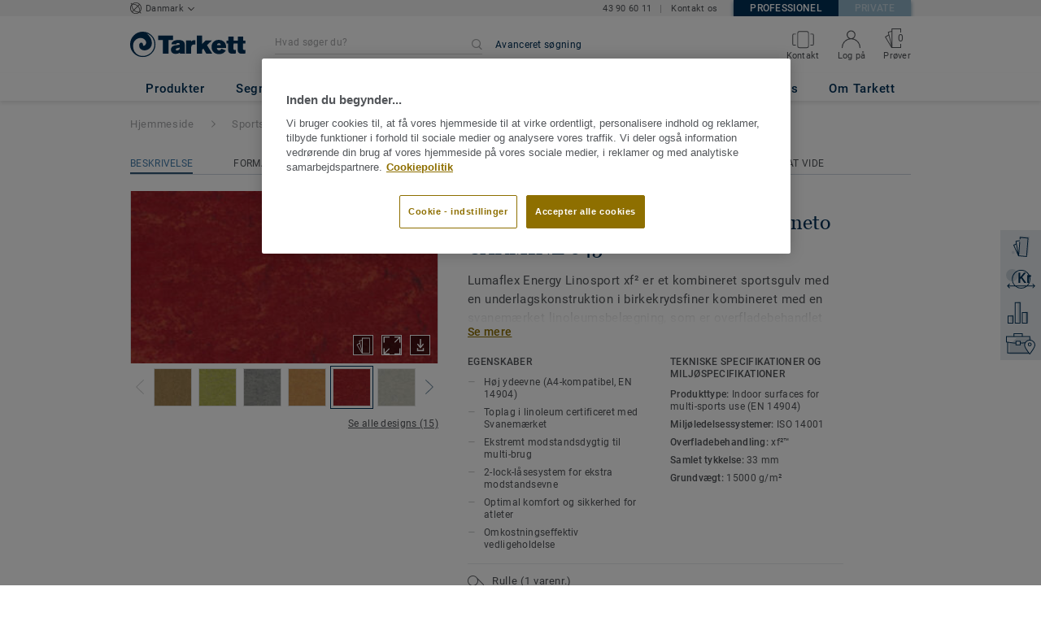

--- FILE ---
content_type: text/html; charset=utf-8
request_url: https://prof.tarkett.dk/da_DK/kollektion-C000146-lumaflex-energy-linosport-xf2/veneto-carmine-645
body_size: 206275
content:
<!doctype html>
<html data-n-head-ssr lang="da" data-n-head="%7B%22lang%22:%7B%22ssr%22:%22da%22%7D%7D">
<head >
  <meta data-n-head="ssr" charset="UTF-8"><meta data-n-head="ssr" http-equiv="X-UA-Compatible" content="IE=edge"><meta data-n-head="ssr" http-equiv="cleartype" content="on"><meta data-n-head="ssr" name="HandheldFriendly" content="True"><meta data-n-head="ssr" name="MobileOptimized" content="320"><meta data-n-head="ssr" name="viewport" content="width=device-width, initial-scale=1, maximum-scale=1"><meta data-n-head="ssr" data-hid="description" name="description" content="Opdag Veneto CARMINE 645 - Vores Lumaflex Extreme Linosport xf² kombinerede sportsgulv er udstyret med et 3,2 mm linoleum-toplag, der giver ekstra holdbarhed. …"><meta data-n-head="ssr" property="og:image" content="https://media.tarkett-image.com/large/TH_LI_Linoleum_Veneto_645_Carmine.jpg"><title>Veneto CARMINE 645 Lumaflex Energy Linosport xf²  Sportsgulve</title><link data-n-head="ssr" rel="icon" href="/favicon.ico?v=2" type="image/x-icon"><link data-n-head="ssr" rel="preconnect" href="https://media.tarkett-image.com"><link data-n-head="ssr" rel="preconnect" href="https://s2epqm9n.tarkett.dk"><link data-n-head="ssr" rel="preconnect" href="https://www.google-analytics.com"><link data-n-head="ssr" rel="preconnect" href="https://stats.g.doubleclick.net"><link data-n-head="ssr" rel="preconnect" href="https://rum-static.pingdom.net"><link data-n-head="ssr" rel="preconnect" href="https://siteintercept.qualtrics.com"><link data-n-head="ssr" rel="preconnect" href="https://connect.facebook.net"><link data-n-head="ssr" rel="preconnect" href="https://www.facebook.com"><link data-n-head="ssr" rel="preconnect" href="https://secure.quantserve.com"><link data-n-head="ssr" rel="preconnect" href="https://rules.quantcount.com"><link data-n-head="ssr" rel="preconnect" href="https://www.google.com"><link data-n-head="ssr" rel="preload" href="/media/img/M/TH_LI_Linoleum_Veneto_645_Carmine.jpg" as="image"><script data-n-head="ssr" src="/js/lib/picturefill.min.js" type="text/javascript" defer></script><script data-n-head="ssr" src="https://cdn.cookielaw.org/consent/e66740cd-4da9-4d5d-bd93-a9a66b03d0ec/OtAutoBlock.js" type="text/javascript"></script><script data-n-head="ssr" src="https://cdn.cookielaw.org/scripttemplates/otSDKStub.js" type="text/javascript" document-language="true" charset="UTF-8" data-domain-script="e66740cd-4da9-4d5d-bd93-a9a66b03d0ec"></script><script data-n-head="ssr" src="/js/lib/onetrust_script.js" type="text/javascript"></script><script data-n-head="ssr" src="/js/lib/qualtrics_survey.js" type="text/javascript" defer></script><link rel="preload" href="/_nuxt/ccb0cdf.js" as="script"><link rel="preload" href="/_nuxt/commons/app.14ef7bcaee48115c226d.js" as="script"><link rel="preload" href="/_nuxt/vendors/app.c001ccab35039b322eed.js" as="script"><link rel="preload" href="/_nuxt/app.ff7584377738ff27a5b5.js" as="script"><link rel="preload" href="/_nuxt/pages/product_view.7933a57cae8ab780433c.js" as="script"><link rel="preload" href="/_nuxt/vendors/pages/collection_view/pages/product_view.2fba958c6dad78d20b1c.js" as="script"><link rel="preload" href="/_nuxt/0.1ee5ac65b1da6f808eb3.js" as="script"><style data-vue-ssr-id="623df546:0 5dd6181f:0 8dbd53a0:0 e5ec9e92:0 2800ac84:0 9b3d1944:0 6d45ba56:0 af43f796:0 b004c36c:0 5267ab84:0 780a2697:0 239e84f7:0 31e0fe5e:0 75a7192f:0 1456cac8:0 0f8cc92e:0 3df26d61:0 6c8b38b6:0 5b4c686e:0 6fa9a16f:0 a831a542:0 66013347:0 4fd958cc:0 2708de5e:0 6d4ca320:0 7755810a:0 25982220:0 370027a8:0 896d1b00:0 d906f418:0 d906f418:1 57a2ca8a:0 d5b9c3c6:0 5aef4525:0 06a01b4d:0 8143e1b0:0 52838cf9:0 14a1ab90:0 4b54341a:0 17bf57f1:0 9f997906:0 4512368b:0 7f410492:0 e804ba22:0 62f6f877:0 8d705098:0 8ea23bcc:0 0ca10a90:0 d0620a92:0 fd3af7ae:0 5b99c1ba:0 256b7695:0 88b36af4:0 21c08e5a:0 5b2edbd5:0 9c521436:0 4d24ceb1:0 996d4d54:0 167c4021:0">@font-face{font-family:'Roboto Light';font-style:normal;font-weight:300;font-display:swap;src:url("/css/fonts/Roboto/Light/Roboto-Light.cyrillic-ext.eot");src:local("Roboto Light"),local("Roboto-Light"),url("/css/fonts/Roboto/Light/Roboto-Light.cyrillic-ext.eot?#iefix") format("embedded-opentype"),url("/css/fonts/Roboto/Light/Roboto-Light.cyrillic-ext.woff2") format("woff2"),url("/css/fonts/Roboto/Light/Roboto-Light.cyrillic-ext.woff") format("woff"),url("/css/fonts/Roboto/Light/Roboto-Light.cyrillic-ext.ttf") format("truetype"),url("/css/fonts/Roboto/Light/Roboto-Light.cyrillic-ext.svg#Roboto") format("svg");unicode-range:U+0460-052F, U+1C80-1C88, U+20B4, U+2DE0-2DFF, U+A640-A69F, U+FE2E-FE2F}@font-face{font-family:'Roboto Light';font-style:normal;font-weight:300;font-display:swap;src:url("/css/fonts/Roboto/Light/Roboto-Light.cyrillic.eot");src:local("Roboto Light"),local("Roboto-Light"),url("/css/fonts/Roboto/Light/Roboto-Light.cyrillic.eot?#iefix") format("embedded-opentype"),url("/css/fonts/Roboto/Light/Roboto-Light.cyrillic.woff2") format("woff2"),url("/css/fonts/Roboto/Light/Roboto-Light.cyrillic.woff") format("woff"),url("/css/fonts/Roboto/Light/Roboto-Light.cyrillic.ttf") format("truetype"),url("/css/fonts/Roboto/Light/Roboto-Light.cyrillic.svg#Roboto") format("svg");unicode-range:U+0400-045F, U+0490-0491, U+04B0-04B1, U+2116}@font-face{font-family:'Roboto Light';font-style:normal;font-weight:300;font-display:swap;src:url("/css/fonts/Roboto/Light/Roboto-Light.greek-ext.eot");src:local("Roboto Light"),local("Roboto-Light"),url("/css/fonts/Roboto/Light/Roboto-Light.greek-ext.eot?#iefix") format("embedded-opentype"),url("/css/fonts/Roboto/Light/Roboto-Light.greek-ext.woff2") format("woff2"),url("/css/fonts/Roboto/Light/Roboto-Light.greek-ext.woff") format("woff"),url("/css/fonts/Roboto/Light/Roboto-Light.greek-ext.ttf") format("truetype"),url("/css/fonts/Roboto/Light/Roboto-Light.greek-ext.svg#Roboto") format("svg");unicode-range:U+1F00-1FFF}@font-face{font-family:'Roboto Light';font-style:normal;font-weight:300;font-display:swap;src:url("/css/fonts/Roboto/Light/Roboto-Light.greek.eot");src:local("Roboto Light"),local("Roboto-Light"),url("/css/fonts/Roboto/Light/Roboto-Light.greek.eot?#iefix") format("embedded-opentype"),url("/css/fonts/Roboto/Light/Roboto-Light.greek.woff2") format("woff2"),url("/css/fonts/Roboto/Light/Roboto-Light.greek.woff") format("woff"),url("/css/fonts/Roboto/Light/Roboto-Light.greek.ttf") format("truetype"),url("/css/fonts/Roboto/Light/Roboto-Light.greek.svg#Roboto") format("svg");unicode-range:U+0370-03FF}@font-face{font-family:'Roboto Light';font-style:normal;font-weight:300;font-display:swap;src:url("/css/fonts/Roboto/Light/Roboto-Light.latin-ext.eot");src:local("Roboto Light"),local("Roboto-Light"),url("/css/fonts/Roboto/Light/Roboto-Light.latin-ext.eot?#iefix") format("embedded-opentype"),url("/css/fonts/Roboto/Light/Roboto-Light.latin-ext.woff2") format("woff2"),url("/css/fonts/Roboto/Light/Roboto-Light.latin-ext.woff") format("woff"),url("/css/fonts/Roboto/Light/Roboto-Light.latin-ext.ttf") format("truetype"),url("/css/fonts/Roboto/Light/Roboto-Light.latin-ext.svg#Roboto") format("svg");unicode-range:U+0100-024F, U+0259, U+1E00-1EFF, U+2020, U+20A0-20AB, U+20AD-20CF, U+2113, U+2C60-2C7F, U+A720-A7FF}@font-face{font-family:'Roboto Light';font-style:normal;font-weight:300;font-display:swap;src:url("/css/fonts/Roboto/Light/Roboto-Light.latin.eot");src:local("Roboto Light"),local("Roboto-Light"),url("/css/fonts/Roboto/Light/Roboto-Light.latin.eot?#iefix") format("embedded-opentype"),url("/css/fonts/Roboto/Light/Roboto-Light.latin.woff2") format("woff2"),url("/css/fonts/Roboto/Light/Roboto-Light.latin.woff") format("woff"),url("/css/fonts/Roboto/Light/Roboto-Light.latin.ttf") format("truetype"),url("/css/fonts/Roboto/Light/Roboto-Light.latin.svg#Roboto") format("svg");unicode-range:U+0000-00FF, U+0131, U+0152-0153, U+02BB-02BC, U+02C6, U+02DA, U+02DC, U+2000-206F, U+2074, U+20AC, U+2122, U+2191, U+2193, U+2212, U+2215, U+FEFF, U+FFFD}@font-face{font-family:'Roboto Regular';font-style:normal;font-weight:400;font-display:swap;src:url("/css/fonts/Roboto/Regular/Roboto-Regular.cyrillic-ext.eot");src:local("Roboto"),local("Roboto-Regular"),url("/css/fonts/Roboto/Regular/Roboto-Regular.cyrillic-ext.eot?#iefix") format("embedded-opentype"),url("/css/fonts/Roboto/Regular/Roboto-Regular.cyrillic-ext.woff2") format("woff2"),url("/css/fonts/Roboto/Regular/Roboto-Regular.cyrillic-ext.woff") format("woff"),url("/css/fonts/Roboto/Regular/Roboto-Regular.cyrillic-ext.ttf") format("truetype"),url("/css/fonts/Roboto/Regular/Roboto-Regular.cyrillic-ext.svg#Roboto") format("svg");unicode-range:U+0460-052F, U+1C80-1C88, U+20B4, U+2DE0-2DFF, U+A640-A69F, U+FE2E-FE2F}@font-face{font-family:'Roboto Regular';font-style:normal;font-weight:400;font-display:swap;src:url("/css/fonts/Roboto/Regular/Roboto-Regular.cyrillic.eot");src:local("Roboto"),local("Roboto-Regular"),url("/css/fonts/Roboto/Regular/Roboto-Regular.cyrillic.eot?#iefix") format("embedded-opentype"),url("/css/fonts/Roboto/Regular/Roboto-Regular.cyrillic.woff2") format("woff2"),url("/css/fonts/Roboto/Regular/Roboto-Regular.cyrillic.woff") format("woff"),url("/css/fonts/Roboto/Regular/Roboto-Regular.cyrillic.ttf") format("truetype"),url("/css/fonts/Roboto/Regular/Roboto-Regular.cyrillic.svg#Roboto") format("svg");unicode-range:U+0400-045F, U+0490-0491, U+04B0-04B1, U+2116}@font-face{font-family:'Roboto Regular';font-style:normal;font-weight:400;font-display:swap;src:url("/css/fonts/Roboto/Regular/Roboto-Regular.greek-ext.eot");src:local("Roboto"),local("Roboto-Regular"),url("/css/fonts/Roboto/Regular/Roboto-Regular.greek-ext.eot?#iefix") format("embedded-opentype"),url("/css/fonts/Roboto/Regular/Roboto-Regular.greek-ext.woff2") format("woff2"),url("/css/fonts/Roboto/Regular/Roboto-Regular.greek-ext.woff") format("woff"),url("/css/fonts/Roboto/Regular/Roboto-Regular.greek-ext.ttf") format("truetype"),url("/css/fonts/Roboto/Regular/Roboto-Regular.greek-ext.svg#Roboto") format("svg");unicode-range:U+1F00-1FFF}@font-face{font-family:'Roboto Regular';font-style:normal;font-weight:400;font-display:swap;src:url("/css/fonts/Roboto/Regular/Roboto-Regular.greek.eot");src:local("Roboto"),local("Roboto-Regular"),url("/css/fonts/Roboto/Regular/Roboto-Regular.greek.eot?#iefix") format("embedded-opentype"),url("/css/fonts/Roboto/Regular/Roboto-Regular.greek.woff2") format("woff2"),url("/css/fonts/Roboto/Regular/Roboto-Regular.greek.woff") format("woff"),url("/css/fonts/Roboto/Regular/Roboto-Regular.greek.ttf") format("truetype"),url("/css/fonts/Roboto/Regular/Roboto-Regular.greek.svg#Roboto") format("svg");unicode-range:U+0370-03FF}@font-face{font-family:'Roboto Regular';font-style:normal;font-weight:400;font-display:swap;src:url("/css/fonts/Roboto/Regular/Roboto-Regular.latin-ext.eot");src:local("Roboto"),local("Roboto-Regular"),url("/css/fonts/Roboto/Regular/Roboto-Regular.latin-ext.eot?#iefix") format("embedded-opentype"),url("/css/fonts/Roboto/Regular/Roboto-Regular.latin-ext.woff2") format("woff2"),url("/css/fonts/Roboto/Regular/Roboto-Regular.latin-ext.woff") format("woff"),url("/css/fonts/Roboto/Regular/Roboto-Regular.latin-ext.ttf") format("truetype"),url("/css/fonts/Roboto/Regular/Roboto-Regular.latin-ext.svg#Roboto") format("svg");unicode-range:U+0100-024F, U+0259, U+1E00-1EFF, U+2020, U+20A0-20AB, U+20AD-20CF, U+2113, U+2C60-2C7F, U+A720-A7FF}@font-face{font-family:'Roboto Regular';font-style:normal;font-weight:400;font-display:swap;src:url("/css/fonts/Roboto/Regular/Roboto-Regular.latin.eot");src:local("Roboto"),local("Roboto-Regular"),url("/css/fonts/Roboto/Regular/Roboto-Regular.latin.eot?#iefix") format("embedded-opentype"),url("/css/fonts/Roboto/Regular/Roboto-Regular.latin.woff2") format("woff2"),url("/css/fonts/Roboto/Regular/Roboto-Regular.latin.woff") format("woff"),url("/css/fonts/Roboto/Regular/Roboto-Regular.latin.ttf") format("truetype"),url("/css/fonts/Roboto/Regular/Roboto-Regular.latin.svg#Roboto") format("svg");unicode-range:U+0000-00FF, U+0131, U+0152-0153, U+02BB-02BC, U+02C6, U+02DA, U+02DC, U+2000-206F, U+2074, U+20AC, U+2122, U+2191, U+2193, U+2212, U+2215, U+FEFF, U+FFFD}@font-face{font-family:'Roboto Medium';font-style:normal;font-weight:500;font-display:swap;src:url("/css/fonts/Roboto/Medium/Roboto-Medium.cyrillic-ext.eot");src:local("Roboto Medium"),local("Roboto-Medium"),url("/css/fonts/Roboto/Medium/Roboto-Medium.cyrillic-ext.eot?#iefix") format("embedded-opentype"),url("/css/fonts/Roboto/Medium/Roboto-Medium.cyrillic-ext.woff2") format("woff2"),url("/css/fonts/Roboto/Medium/Roboto-Medium.cyrillic-ext.woff") format("woff"),url("/css/fonts/Roboto/Medium/Roboto-Medium.cyrillic-ext.ttf") format("truetype"),url("/css/fonts/Roboto/Medium/Roboto-Medium.cyrillic-ext.svg#Roboto") format("svg");unicode-range:U+0460-052F, U+1C80-1C88, U+20B4, U+2DE0-2DFF, U+A640-A69F, U+FE2E-FE2F}@font-face{font-family:'Roboto Medium';font-style:normal;font-weight:500;font-display:swap;src:url("/css/fonts/Roboto/Medium/Roboto-Medium.cyrillic.eot");src:local("Roboto Medium"),local("Roboto-Medium"),url("/css/fonts/Roboto/Medium/Roboto-Medium.cyrillic.eot?#iefix") format("embedded-opentype"),url("/css/fonts/Roboto/Medium/Roboto-Medium.cyrillic.woff2") format("woff2"),url("/css/fonts/Roboto/Medium/Roboto-Medium.cyrillic.woff") format("woff"),url("/css/fonts/Roboto/Medium/Roboto-Medium.cyrillic.ttf") format("truetype"),url("/css/fonts/Roboto/Medium/Roboto-Medium.cyrillic.svg#Roboto") format("svg");unicode-range:U+0400-045F, U+0490-0491, U+04B0-04B1, U+2116}@font-face{font-family:'Roboto Medium';font-style:normal;font-weight:500;font-display:swap;src:url("/css/fonts/Roboto/Medium/Roboto-Medium.greek-ext.eot");src:local("Roboto Medium"),local("Roboto-Medium"),url("/css/fonts/Roboto/Medium/Roboto-Medium.greek-ext.eot?#iefix") format("embedded-opentype"),url("/css/fonts/Roboto/Medium/Roboto-Medium.greek-ext.woff2") format("woff2"),url("/css/fonts/Roboto/Medium/Roboto-Medium.greek-ext.woff") format("woff"),url("/css/fonts/Roboto/Medium/Roboto-Medium.greek-ext.ttf") format("truetype"),url("/css/fonts/Roboto/Medium/Roboto-Medium.greek-ext.svg#Roboto") format("svg");unicode-range:U+1F00-1FFF}@font-face{font-family:'Roboto Medium';font-style:normal;font-weight:500;font-display:swap;src:url("/css/fonts/Roboto/Medium/Roboto-Medium.greek.eot");src:local("Roboto Medium"),local("Roboto-Medium"),url("/css/fonts/Roboto/Medium/Roboto-Medium.greek.eot?#iefix") format("embedded-opentype"),url("/css/fonts/Roboto/Medium/Roboto-Medium.greek.woff2") format("woff2"),url("/css/fonts/Roboto/Medium/Roboto-Medium.greek.woff") format("woff"),url("/css/fonts/Roboto/Medium/Roboto-Medium.greek.ttf") format("truetype"),url("/css/fonts/Roboto/Medium/Roboto-Medium.greek.svg#Roboto") format("svg");unicode-range:U+0370-03FF}@font-face{font-family:'Roboto Medium';font-style:normal;font-weight:500;font-display:swap;src:url("/css/fonts/Roboto/Medium/Roboto-Medium.latin-ext.eot");src:local("Roboto Medium"),local("Roboto-Medium"),url("/css/fonts/Roboto/Medium/Roboto-Medium.latin-ext.eot?#iefix") format("embedded-opentype"),url("/css/fonts/Roboto/Medium/Roboto-Medium.latin-ext.woff2") format("woff2"),url("/css/fonts/Roboto/Medium/Roboto-Medium.latin-ext.woff") format("woff"),url("/css/fonts/Roboto/Medium/Roboto-Medium.latin-ext.ttf") format("truetype"),url("/css/fonts/Roboto/Medium/Roboto-Medium.latin-ext.svg#Roboto") format("svg");unicode-range:U+0100-024F, U+0259, U+1E00-1EFF, U+2020, U+20A0-20AB, U+20AD-20CF, U+2113, U+2C60-2C7F, U+A720-A7FF}@font-face{font-family:'Roboto Medium';font-style:normal;font-weight:500;font-display:swap;src:url("/css/fonts/Roboto/Medium/Roboto-Medium.latin.eot");src:local("Roboto Medium"),local("Roboto-Medium"),url("/css/fonts/Roboto/Medium/Roboto-Medium.latin.eot?#iefix") format("embedded-opentype"),url("/css/fonts/Roboto/Medium/Roboto-Medium.latin.woff2") format("woff2"),url("/css/fonts/Roboto/Medium/Roboto-Medium.latin.woff") format("woff"),url("/css/fonts/Roboto/Medium/Roboto-Medium.latin.ttf") format("truetype"),url("/css/fonts/Roboto/Medium/Roboto-Medium.latin.svg#Roboto") format("svg");unicode-range:U+0000-00FF, U+0131, U+0152-0153, U+02BB-02BC, U+02C6, U+02DA, U+02DC, U+2000-206F, U+2074, U+20AC, U+2122, U+2191, U+2193, U+2212, U+2215, U+FEFF, U+FFFD}@font-face{font-family:'Roboto Bold';font-style:normal;font-weight:700;font-display:swap;src:url("/css/fonts/Roboto/Bold/Roboto-Bold.cyrillic-ext.eot");src:local("Roboto Bold"),local("Roboto-Bold"),url("/css/fonts/Roboto/Bold/Roboto-Bold.cyrillic-ext.eot?#iefix") format("embedded-opentype"),url("/css/fonts/Roboto/Bold/Roboto-Bold.cyrillic-ext.woff2") format("woff2"),url("/css/fonts/Roboto/Bold/Roboto-Bold.cyrillic-ext.woff") format("woff"),url("/css/fonts/Roboto/Bold/Roboto-Bold.cyrillic-ext.ttf") format("truetype"),url("/css/fonts/Roboto/Bold/Roboto-Bold.cyrillic-ext.svg#Roboto") format("svg");unicode-range:U+0460-052F, U+1C80-1C88, U+20B4, U+2DE0-2DFF, U+A640-A69F, U+FE2E-FE2F}@font-face{font-family:'Roboto Bold';font-style:normal;font-weight:700;font-display:swap;src:url("/css/fonts/Roboto/Bold/Roboto-Bold.cyrillic.eot");src:local("Roboto Bold"),local("Roboto-Bold"),url("/css/fonts/Roboto/Bold/Roboto-Bold.cyrillic.eot?#iefix") format("embedded-opentype"),url("/css/fonts/Roboto/Bold/Roboto-Bold.cyrillic.woff2") format("woff2"),url("/css/fonts/Roboto/Bold/Roboto-Bold.cyrillic.woff") format("woff"),url("/css/fonts/Roboto/Bold/Roboto-Bold.cyrillic.ttf") format("truetype"),url("/css/fonts/Roboto/Bold/Roboto-Bold.cyrillic.svg#Roboto") format("svg");unicode-range:U+0400-045F, U+0490-0491, U+04B0-04B1, U+2116}@font-face{font-family:'Roboto Bold';font-style:normal;font-weight:700;font-display:swap;src:url("/css/fonts/Roboto/Bold/Roboto-Bold.greek-ext.eot");src:local("Roboto Bold"),local("Roboto-Bold"),url("/css/fonts/Roboto/Bold/Roboto-Bold.greek-ext.eot?#iefix") format("embedded-opentype"),url("/css/fonts/Roboto/Bold/Roboto-Bold.greek-ext.woff2") format("woff2"),url("/css/fonts/Roboto/Bold/Roboto-Bold.greek-ext.woff") format("woff"),url("/css/fonts/Roboto/Bold/Roboto-Bold.greek-ext.ttf") format("truetype"),url("/css/fonts/Roboto/Bold/Roboto-Bold.greek-ext.svg#Roboto") format("svg");unicode-range:U+1F00-1FFF}@font-face{font-family:'Roboto Bold';font-style:normal;font-weight:700;font-display:swap;src:url("/css/fonts/Roboto/Bold/Roboto-Bold.greek.eot");src:local("Roboto Bold"),local("Roboto-Bold"),url("/css/fonts/Roboto/Bold/Roboto-Bold.greek.eot?#iefix") format("embedded-opentype"),url("/css/fonts/Roboto/Bold/Roboto-Bold.greek.woff2") format("woff2"),url("/css/fonts/Roboto/Bold/Roboto-Bold.greek.woff") format("woff"),url("/css/fonts/Roboto/Bold/Roboto-Bold.greek.ttf") format("truetype"),url("/css/fonts/Roboto/Bold/Roboto-Bold.greek.svg#Roboto") format("svg");unicode-range:U+0370-03FF}@font-face{font-family:'Roboto Bold';font-style:normal;font-weight:700;font-display:swap;src:url("/css/fonts/Roboto/Bold/Roboto-Bold.latin-ext.eot");src:local("Roboto Bold"),local("Roboto-Bold"),url("/css/fonts/Roboto/Bold/Roboto-Bold.latin-ext.eot?#iefix") format("embedded-opentype"),url("/css/fonts/Roboto/Bold/Roboto-Bold.latin-ext.woff2") format("woff2"),url("/css/fonts/Roboto/Bold/Roboto-Bold.latin-ext.woff") format("woff"),url("/css/fonts/Roboto/Bold/Roboto-Bold.latin-ext.ttf") format("truetype"),url("/css/fonts/Roboto/Bold/Roboto-Bold.latin-ext.svg#Roboto") format("svg");unicode-range:U+0100-024F, U+0259, U+1E00-1EFF, U+2020, U+20A0-20AB, U+20AD-20CF, U+2113, U+2C60-2C7F, U+A720-A7FF}@font-face{font-family:'Roboto Bold';font-style:normal;font-weight:700;font-display:swap;src:url("/css/fonts/Roboto/Bold/Roboto-Bold.latin.eot");src:local("Roboto Bold"),local("Roboto-Bold"),url("/css/fonts/Roboto/Bold/Roboto-Bold.latin.eot?#iefix") format("embedded-opentype"),url("/css/fonts/Roboto/Bold/Roboto-Bold.latin.woff2") format("woff2"),url("/css/fonts/Roboto/Bold/Roboto-Bold.latin.woff") format("woff"),url("/css/fonts/Roboto/Bold/Roboto-Bold.latin.ttf") format("truetype"),url("/css/fonts/Roboto/Bold/Roboto-Bold.latin.svg#Roboto") format("svg");unicode-range:U+0000-00FF, U+0131, U+0152-0153, U+02BB-02BC, U+02C6, U+02DA, U+02DC, U+2000-206F, U+2074, U+20AC, U+2122, U+2191, U+2193, U+2212, U+2215, U+FEFF, U+FFFD}@font-face{font-family:'Georgia Regular';src:local("Georgia"),url("/css/fonts/Georgia/Georgia.woff2") format("woff2"),url("/css/fonts/Georgia/Georgia.woff") format("woff"),url("/css/fonts/Georgia/Georgia.ttf") format("truetype"),url("/css/fonts/Georgia/Georgia.otf") format("opentype"),url("/css/fonts/Georgia/Georgia.eot") format("embedded-opentype"),url("/css/fonts/Georgia/Georgia.eot?#iefix") format("embedded-opentype");font-display:swap}/*! normalize.css v3.0.1 | MIT License | git.io/normalize */html{font-family:sans-serif;-ms-text-size-adjust:100%;-webkit-text-size-adjust:100%}body{margin:0}article,aside,details,figcaption,figure,footer,header,hgroup,main,nav,section,summary{display:block}audio,canvas,progress,video{display:inline-block;vertical-align:baseline}audio:not([controls]){display:none;height:0}[hidden],template{display:none}a{background:transparent}a:active,a:hover{outline:0}abbr[title]{border-bottom:1px dotted}b,strong{font-weight:bold}dfn{font-style:italic}h1{font-size:2em;margin:0.67em 0}mark{background:#ff0;color:#000}small{font-size:80%}sub,sup{font-size:75%;line-height:0;position:relative;vertical-align:baseline}sup{top:-0.5em}sub{bottom:-0.25em}img{border:0}svg:not(:root){overflow:hidden}figure{margin:1em 40px}hr{box-sizing:content-box;height:0}pre{overflow:auto}code,kbd,pre,samp{font-family:monospace, monospace;font-size:1em}button,input,optgroup,select,textarea{color:inherit;font:inherit;margin:0}button{overflow:visible}button,select{text-transform:none}button,html input[type="button"],input[type="reset"],input[type="submit"]{-webkit-appearance:button;cursor:pointer}button[disabled],html input[disabled]{cursor:default}button::-moz-focus-inner,input::-moz-focus-inner{border:0;padding:0}input{line-height:normal}input[type="checkbox"],input[type="radio"]{box-sizing:border-box;padding:0}input[type="number"]::-webkit-inner-spin-button,input[type="number"]::-webkit-outer-spin-button{height:auto}input[type="search"]{-webkit-appearance:textfield;box-sizing:content-box}input[type="search"]::-webkit-search-cancel-button,input[type="search"]::-webkit-search-decoration{-webkit-appearance:none}fieldset{border:1px solid #c0c0c0;margin:0 2px;padding:0.35em 0.625em 0.75em}legend{border:0;padding:0}textarea{overflow:auto}optgroup{font-weight:bold}table{border-collapse:collapse;border-spacing:0}td,th{padding:0}.container{margin-right:auto;margin-left:auto;padding-left:15px;padding-right:15px}.container:before,.container:after{content:" ";display:table}.container:after{clear:both}@media (min-width: 640px){.container{width:750px}}@media (min-width: 768px){.container{width:970px}}@media (min-width: 990px){.container{width:1170px}}.container-fluid{margin-right:auto;margin-left:auto;padding-left:15px;padding-right:15px;min-height:100vh;width:100%;display:flex;flex-direction:column}.container-fluid:before,.container-fluid:after{content:" ";display:table}.container-fluid:after{clear:both}.row{margin-left:-15px;margin-right:-15px}.row:before,.row:after{content:" ";display:table}.row:after{clear:both}.col-xs-1,.col-sm-1,.col-md-1,.col-lg-1,.col-xs-2,.col-sm-2,.col-md-2,.col-lg-2,.col-xs-3,.col-sm-3,.col-md-3,.col-lg-3,.col-xs-4,.col-sm-4,.col-md-4,.col-lg-4,.col-xs-5,.col-sm-5,.col-md-5,.col-lg-5,.col-xs-6,.col-sm-6,.col-md-6,.col-lg-6,.col-xs-7,.col-sm-7,.col-md-7,.col-lg-7,.col-xs-8,.col-sm-8,.col-md-8,.col-lg-8,.col-xs-9,.col-sm-9,.col-md-9,.col-lg-9,.col-xs-10,.col-sm-10,.col-md-10,.col-lg-10,.col-xs-11,.col-sm-11,.col-md-11,.col-lg-11,.col-xs-12,.col-sm-12,.col-md-12,.col-lg-12{position:relative;min-height:1px;padding-left:15px;padding-right:15px}.col-xs-1,.col-xs-2,.col-xs-3,.col-xs-4,.col-xs-5,.col-xs-6,.col-xs-7,.col-xs-8,.col-xs-9,.col-xs-10,.col-xs-11,.col-xs-12{float:left}.col-xs-1{width:8.33333%}.col-xs-2{width:16.66667%}.col-xs-3{width:25%}.col-xs-4{width:33.33333%}.col-xs-5{width:41.66667%}.col-xs-6{width:50%}.col-xs-7{width:58.33333%}.col-xs-8{width:66.66667%}.col-xs-9{width:75%}.col-xs-10{width:83.33333%}.col-xs-11{width:91.66667%}.col-xs-12{width:100%}.col-xs-pull-0{right:auto}.col-xs-pull-1{right:8.33333%}.col-xs-pull-2{right:16.66667%}.col-xs-pull-3{right:25%}.col-xs-pull-4{right:33.33333%}.col-xs-pull-5{right:41.66667%}.col-xs-pull-6{right:50%}.col-xs-pull-7{right:58.33333%}.col-xs-pull-8{right:66.66667%}.col-xs-pull-9{right:75%}.col-xs-pull-10{right:83.33333%}.col-xs-pull-11{right:91.66667%}.col-xs-pull-12{right:100%}.col-xs-push-0{left:auto}.col-xs-push-1{left:8.33333%}.col-xs-push-2{left:16.66667%}.col-xs-push-3{left:25%}.col-xs-push-4{left:33.33333%}.col-xs-push-5{left:41.66667%}.col-xs-push-6{left:50%}.col-xs-push-7{left:58.33333%}.col-xs-push-8{left:66.66667%}.col-xs-push-9{left:75%}.col-xs-push-10{left:83.33333%}.col-xs-push-11{left:91.66667%}.col-xs-push-12{left:100%}.col-xs-offset-0{margin-left:0%}.col-xs-offset-1{margin-left:8.33333%}.col-xs-offset-2{margin-left:16.66667%}.col-xs-offset-3{margin-left:25%}.col-xs-offset-4{margin-left:33.33333%}.col-xs-offset-5{margin-left:41.66667%}.col-xs-offset-6{margin-left:50%}.col-xs-offset-7{margin-left:58.33333%}.col-xs-offset-8{margin-left:66.66667%}.col-xs-offset-9{margin-left:75%}.col-xs-offset-10{margin-left:83.33333%}.col-xs-offset-11{margin-left:91.66667%}.col-xs-offset-12{margin-left:100%}@media (min-width: 640px){.col-sm-1,.col-sm-2,.col-sm-3,.col-sm-4,.col-sm-5,.col-sm-6,.col-sm-7,.col-sm-8,.col-sm-9,.col-sm-10,.col-sm-11,.col-sm-12{float:left}.col-sm-1{width:8.33333%}.col-sm-2{width:16.66667%}.col-sm-3{width:25%}.col-sm-4{width:33.33333%}.col-sm-5{width:41.66667%}.col-sm-6{width:50%}.col-sm-7{width:58.33333%}.col-sm-8{width:66.66667%}.col-sm-9{width:75%}.col-sm-10{width:83.33333%}.col-sm-11{width:91.66667%}.col-sm-12{width:100%}.col-sm-pull-0{right:auto}.col-sm-pull-1{right:8.33333%}.col-sm-pull-2{right:16.66667%}.col-sm-pull-3{right:25%}.col-sm-pull-4{right:33.33333%}.col-sm-pull-5{right:41.66667%}.col-sm-pull-6{right:50%}.col-sm-pull-7{right:58.33333%}.col-sm-pull-8{right:66.66667%}.col-sm-pull-9{right:75%}.col-sm-pull-10{right:83.33333%}.col-sm-pull-11{right:91.66667%}.col-sm-pull-12{right:100%}.col-sm-push-0{left:auto}.col-sm-push-1{left:8.33333%}.col-sm-push-2{left:16.66667%}.col-sm-push-3{left:25%}.col-sm-push-4{left:33.33333%}.col-sm-push-5{left:41.66667%}.col-sm-push-6{left:50%}.col-sm-push-7{left:58.33333%}.col-sm-push-8{left:66.66667%}.col-sm-push-9{left:75%}.col-sm-push-10{left:83.33333%}.col-sm-push-11{left:91.66667%}.col-sm-push-12{left:100%}.col-sm-offset-0{margin-left:0%}.col-sm-offset-1{margin-left:8.33333%}.col-sm-offset-2{margin-left:16.66667%}.col-sm-offset-3{margin-left:25%}.col-sm-offset-4{margin-left:33.33333%}.col-sm-offset-5{margin-left:41.66667%}.col-sm-offset-6{margin-left:50%}.col-sm-offset-7{margin-left:58.33333%}.col-sm-offset-8{margin-left:66.66667%}.col-sm-offset-9{margin-left:75%}.col-sm-offset-10{margin-left:83.33333%}.col-sm-offset-11{margin-left:91.66667%}.col-sm-offset-12{margin-left:100%}}@media (min-width: 768px){.col-md-1,.col-md-2,.col-md-3,.col-md-4,.col-md-5,.col-md-6,.col-md-7,.col-md-8,.col-md-9,.col-md-10,.col-md-11,.col-md-12{float:left}.col-md-1{width:8.33333%}.col-md-2{width:16.66667%}.col-md-3{width:25%}.col-md-4{width:33.33333%}.col-md-5{width:41.66667%}.col-md-6{width:50%}.col-md-7{width:58.33333%}.col-md-8{width:66.66667%}.col-md-9{width:75%}.col-md-10{width:83.33333%}.col-md-11{width:91.66667%}.col-md-12{width:100%}.col-md-pull-0{right:auto}.col-md-pull-1{right:8.33333%}.col-md-pull-2{right:16.66667%}.col-md-pull-3{right:25%}.col-md-pull-4{right:33.33333%}.col-md-pull-5{right:41.66667%}.col-md-pull-6{right:50%}.col-md-pull-7{right:58.33333%}.col-md-pull-8{right:66.66667%}.col-md-pull-9{right:75%}.col-md-pull-10{right:83.33333%}.col-md-pull-11{right:91.66667%}.col-md-pull-12{right:100%}.col-md-push-0{left:auto}.col-md-push-1{left:8.33333%}.col-md-push-2{left:16.66667%}.col-md-push-3{left:25%}.col-md-push-4{left:33.33333%}.col-md-push-5{left:41.66667%}.col-md-push-6{left:50%}.col-md-push-7{left:58.33333%}.col-md-push-8{left:66.66667%}.col-md-push-9{left:75%}.col-md-push-10{left:83.33333%}.col-md-push-11{left:91.66667%}.col-md-push-12{left:100%}.col-md-offset-0{margin-left:0%}.col-md-offset-1{margin-left:8.33333%}.col-md-offset-2{margin-left:16.66667%}.col-md-offset-3{margin-left:25%}.col-md-offset-4{margin-left:33.33333%}.col-md-offset-5{margin-left:41.66667%}.col-md-offset-6{margin-left:50%}.col-md-offset-7{margin-left:58.33333%}.col-md-offset-8{margin-left:66.66667%}.col-md-offset-9{margin-left:75%}.col-md-offset-10{margin-left:83.33333%}.col-md-offset-11{margin-left:91.66667%}.col-md-offset-12{margin-left:100%}}@media (min-width: 990px){.col-lg-1,.col-lg-2,.col-lg-3,.col-lg-4,.col-lg-5,.col-lg-6,.col-lg-7,.col-lg-8,.col-lg-9,.col-lg-10,.col-lg-11,.col-lg-12{float:left}.col-lg-1{width:8.33333%}.col-lg-2{width:16.66667%}.col-lg-3{width:25%}.col-lg-4{width:33.33333%}.col-lg-5{width:41.66667%}.col-lg-6{width:50%}.col-lg-7{width:58.33333%}.col-lg-8{width:66.66667%}.col-lg-9{width:75%}.col-lg-10{width:83.33333%}.col-lg-11{width:91.66667%}.col-lg-12{width:100%}.col-lg-pull-0{right:auto}.col-lg-pull-1{right:8.33333%}.col-lg-pull-2{right:16.66667%}.col-lg-pull-3{right:25%}.col-lg-pull-4{right:33.33333%}.col-lg-pull-5{right:41.66667%}.col-lg-pull-6{right:50%}.col-lg-pull-7{right:58.33333%}.col-lg-pull-8{right:66.66667%}.col-lg-pull-9{right:75%}.col-lg-pull-10{right:83.33333%}.col-lg-pull-11{right:91.66667%}.col-lg-pull-12{right:100%}.col-lg-push-0{left:auto}.col-lg-push-1{left:8.33333%}.col-lg-push-2{left:16.66667%}.col-lg-push-3{left:25%}.col-lg-push-4{left:33.33333%}.col-lg-push-5{left:41.66667%}.col-lg-push-6{left:50%}.col-lg-push-7{left:58.33333%}.col-lg-push-8{left:66.66667%}.col-lg-push-9{left:75%}.col-lg-push-10{left:83.33333%}.col-lg-push-11{left:91.66667%}.col-lg-push-12{left:100%}.col-lg-offset-0{margin-left:0%}.col-lg-offset-1{margin-left:8.33333%}.col-lg-offset-2{margin-left:16.66667%}.col-lg-offset-3{margin-left:25%}.col-lg-offset-4{margin-left:33.33333%}.col-lg-offset-5{margin-left:41.66667%}.col-lg-offset-6{margin-left:50%}.col-lg-offset-7{margin-left:58.33333%}.col-lg-offset-8{margin-left:66.66667%}.col-lg-offset-9{margin-left:75%}.col-lg-offset-10{margin-left:83.33333%}.col-lg-offset-11{margin-left:91.66667%}.col-lg-offset-12{margin-left:100%}}.carousel{position:relative}.carousel-inner{position:relative;overflow:hidden;width:100%}.carousel-inner>.item{display:none;position:relative;-webkit-transition:0.6s ease-in-out left;-o-transition:0.6s ease-in-out left;transition:0.6s ease-in-out left}.carousel-inner>.item>img,.carousel-inner>.item>a>img{display:block;max-width:100%;height:auto;line-height:1}@media all and (transform-3d), (-webkit-transform-3d){.carousel-inner>.item{-webkit-transition:-webkit-transform 0.6s ease-in-out;-moz-transition:-moz-transform 0.6s ease-in-out;-o-transition:-o-transform 0.6s ease-in-out;transition:transform 0.6s ease-in-out;-webkit-backface-visibility:hidden;-moz-backface-visibility:hidden;backface-visibility:hidden;-webkit-perspective:1000px;-moz-perspective:1000px;perspective:1000px}.carousel-inner>.item.next,.carousel-inner>.item.active.right{-webkit-transform:translate3d(100%, 0, 0);transform:translate3d(100%, 0, 0);left:0}.carousel-inner>.item.prev,.carousel-inner>.item.active.left{-webkit-transform:translate3d(-100%, 0, 0);transform:translate3d(-100%, 0, 0);left:0}.carousel-inner>.item.next.left,.carousel-inner>.item.prev.right,.carousel-inner>.item.active{-webkit-transform:translate3d(0, 0, 0);transform:translate3d(0, 0, 0);left:0}}.carousel-inner>.active,.carousel-inner>.next,.carousel-inner>.prev{display:block}.carousel-inner>.active{left:0}.carousel-inner>.next,.carousel-inner>.prev{position:absolute;top:0;width:100%}.carousel-inner>.next{left:100%}.carousel-inner>.prev{left:-100%}.carousel-inner>.next.left,.carousel-inner>.prev.right{left:0}.carousel-inner>.active.left{left:-100%}.carousel-inner>.active.right{left:100%}.carousel-control{position:absolute;top:0;left:0;bottom:0;width:15%;opacity:.5;filter:alpha(opacity=50);font-size:20px;color:#fff;text-align:center;text-shadow:0 1px 2px rgba(0,0,0,0.6);background-color:rgba(0,0,0,0)}.carousel-control.left{background-image:-webkit-linear-gradient(left, rgba(0,0,0,0.5) 0%, rgba(0,0,0,0.0001) 100%);background-image:-o-linear-gradient(left, rgba(0,0,0,0.5) 0%, rgba(0,0,0,0.0001) 100%);background-image:linear-gradient(to right, rgba(0,0,0,0.5) 0%, rgba(0,0,0,0.0001) 100%);background-repeat:repeat-x;filter:progid:DXImageTransform.Microsoft.gradient(startColorstr='#80000000', endColorstr='#00000000', GradientType=1)}.carousel-control.right{left:auto;right:0;background-image:-webkit-linear-gradient(left, rgba(0,0,0,0.0001) 0%, rgba(0,0,0,0.5) 100%);background-image:-o-linear-gradient(left, rgba(0,0,0,0.0001) 0%, rgba(0,0,0,0.5) 100%);background-image:linear-gradient(to right, rgba(0,0,0,0.0001) 0%, rgba(0,0,0,0.5) 100%);background-repeat:repeat-x;filter:progid:DXImageTransform.Microsoft.gradient(startColorstr='#00000000', endColorstr='#80000000', GradientType=1)}.carousel-control:hover,.carousel-control:focus{outline:0;color:#fff;text-decoration:none;opacity:.9;filter:alpha(opacity=90)}.carousel-control .icon-prev,.carousel-control .icon-next,.carousel-control .glyphicon-chevron-left,.carousel-control .glyphicon-chevron-right{position:absolute;top:50%;margin-top:-10px;z-index:5;display:inline-block}.carousel-control .icon-prev,.carousel-control .glyphicon-chevron-left{left:50%;margin-left:-10px}.carousel-control .icon-next,.carousel-control .glyphicon-chevron-right{right:50%;margin-right:-10px}.carousel-control .icon-prev,.carousel-control .icon-next{width:20px;height:20px;line-height:1;font-family:serif}.carousel-control .icon-prev:before{content:'\2039'}.carousel-control .icon-next:before{content:'\203a'}.carousel-indicators{position:absolute;bottom:10px;left:50%;z-index:15;width:60%;margin-left:-30%;padding-left:0;list-style:none;text-align:center}.carousel-indicators li{display:inline-block;width:10px;height:10px;margin:1px;text-indent:-999px;border:1px solid #fff;border-radius:10px;cursor:pointer;background-color:#000 \9;background-color:rgba(0,0,0,0)}.carousel-indicators .active{margin:0;width:12px;height:12px;background-color:#fff}.carousel-caption{position:absolute;left:15%;right:15%;bottom:20px;z-index:10;padding-top:20px;padding-bottom:20px;color:#fff;text-align:center;text-shadow:0 1px 2px rgba(0,0,0,0.6)}.carousel-caption .btn{text-shadow:none}@media screen and (min-width: 640px){.carousel-control .glyphicon-chevron-left,.carousel-control .glyphicon-chevron-right,.carousel-control .icon-prev,.carousel-control .icon-next{width:30px;height:30px;margin-top:-10px;font-size:30px}.carousel-control .glyphicon-chevron-left,.carousel-control .icon-prev{margin-left:-10px}.carousel-control .glyphicon-chevron-right,.carousel-control .icon-next{margin-right:-10px}.carousel-caption{left:20%;right:20%;padding-bottom:30px}.carousel-indicators{bottom:20px}}.fade{opacity:0;-webkit-transition:opacity 0.15s linear;-o-transition:opacity 0.15s linear;transition:opacity 0.15s linear}.fade.in{opacity:1}.collapse{display:none}.collapse.in{display:block}tr.collapse.in{display:table-row}tbody.collapse.in{display:table-row-group}.collapsing{position:relative;height:0;overflow:hidden;-webkit-transition-property:height,visibility;transition-property:height,visibility;-webkit-transition-duration:0.35s;transition-duration:0.35s;-webkit-transition-timing-function:ease;transition-timing-function:ease}fieldset{padding:0;margin:0;border:0;min-width:0}legend{display:block;width:100%;padding:0;margin-bottom:20px;font-size:21px;line-height:inherit;color:#333;border:0;border-bottom:1px solid #e5e5e5}label{display:inline-block;max-width:100%;margin-bottom:5px;font-weight:bold}input[type="search"]{-webkit-box-sizing:border-box;-moz-box-sizing:border-box;box-sizing:border-box}input[type="radio"],input[type="checkbox"]{margin:4px 0 0;margin-top:1px \9;line-height:normal}input[type="file"]{display:block}input[type="range"]{display:block;width:100%}select[multiple],select[size]{height:auto}input[type="file"]:focus,input[type="radio"]:focus,input[type="checkbox"]:focus{outline:5px auto -webkit-focus-ring-color;outline-offset:-2px}output{display:block;padding-top:7px;font-size:14px;line-height:1.42857;color:#555}.form-control{display:block;width:100%;height:34px;padding:6px 12px;font-size:14px;line-height:1.42857;color:#555;background-color:#fff;background-image:none;border:1px solid #ccc;border-radius:4px;-webkit-box-shadow:inset 0 1px 1px rgba(0,0,0,0.075);box-shadow:inset 0 1px 1px rgba(0,0,0,0.075);-webkit-transition:border-color ease-in-out 0.15s,box-shadow ease-in-out 0.15s;-o-transition:border-color ease-in-out 0.15s,box-shadow ease-in-out 0.15s;transition:border-color ease-in-out 0.15s,box-shadow ease-in-out 0.15s}.form-control:focus{border-color:#66afe9;outline:0;-webkit-box-shadow:inset 0 1px 1px rgba(0,0,0,0.075),0 0 8px rgba(102,175,233,0.6);box-shadow:inset 0 1px 1px rgba(0,0,0,0.075),0 0 8px rgba(102,175,233,0.6)}.form-control::-moz-placeholder{color:#999;font-size:15px;line-height:23px;opacity:1}.form-control:-ms-input-placeholder{color:#999;font-size:15px;line-height:23px}.form-control::-webkit-input-placeholder{color:#999;font-size:15px;line-height:23px}.form-control--bg-behavior{background-color:#F7F7F7}.form-control::-ms-expand{border:0;background-color:transparent}.form-control[disabled],.form-control[readonly],fieldset[disabled] .form-control{background-color:#eee;opacity:1}.form-control[disabled],fieldset[disabled] .form-control{cursor:not-allowed}textarea.form-control{height:auto}input[type="search"]{-webkit-appearance:none}@media screen and (-webkit-min-device-pixel-ratio: 0){input[type="date"].form-control,input[type="time"].form-control,input[type="datetime-local"].form-control,input[type="month"].form-control{line-height:34px}input[type="date"].input-sm,.input-group-sm input[type="date"],input[type="time"].input-sm,.input-group-sm input[type="time"],input[type="datetime-local"].input-sm,.input-group-sm input[type="datetime-local"],input[type="month"].input-sm,.input-group-sm input[type="month"]{line-height:30px}input[type="date"].input-lg,.input-group-lg input[type="date"],input[type="time"].input-lg,.input-group-lg input[type="time"],input[type="datetime-local"].input-lg,.input-group-lg input[type="datetime-local"],input[type="month"].input-lg,.input-group-lg input[type="month"]{line-height:46px}}.form-group{margin-bottom:15px}.radio,.checkbox{position:relative;display:block;margin-top:10px;margin-bottom:10px}.radio label,.checkbox label{min-height:20px;padding-left:20px;margin-bottom:0;font-weight:normal;cursor:pointer}.radio input[type="radio"],.radio-inline input[type="radio"],.checkbox input[type="checkbox"],.checkbox-inline input[type="checkbox"]{position:absolute;margin-left:-20px;margin-top:4px \9}.radio+.radio,.checkbox+.checkbox{margin-top:-5px}.radio-inline,.checkbox-inline{position:relative;display:inline-block;padding-left:20px;margin-bottom:0;vertical-align:middle;font-weight:normal;cursor:pointer}.radio-inline+.radio-inline,.checkbox-inline+.checkbox-inline{margin-top:0;margin-left:10px}input[type="radio"][disabled],input[type="radio"].disabled,fieldset[disabled] input[type="radio"],input[type="checkbox"][disabled],input[type="checkbox"].disabled,fieldset[disabled] input[type="checkbox"]{cursor:not-allowed}.radio-inline.disabled,fieldset[disabled] .radio-inline,.checkbox-inline.disabled,fieldset[disabled] .checkbox-inline{cursor:not-allowed}.radio.disabled label,fieldset[disabled] .radio label,.checkbox.disabled label,fieldset[disabled] .checkbox label{cursor:not-allowed}.form-control-static{padding-top:7px;padding-bottom:7px;margin-bottom:0;min-height:34px}.form-control-static.input-lg,.form-control-static.input-sm{padding-left:0;padding-right:0}.input-sm{height:30px;padding:5px 10px;font-size:12px;line-height:1.5;border-radius:3px}select.input-sm{height:30px;line-height:30px}textarea.input-sm,select[multiple].input-sm{height:auto}.form-group-sm .form-control{height:30px;padding:5px 10px;font-size:12px;line-height:1.5;border-radius:3px}.form-group-sm select.form-control{height:30px;line-height:30px}.form-group-sm textarea.form-control,.form-group-sm select[multiple].form-control{height:auto}.form-group-sm .form-control-static{height:30px;min-height:32px;padding:6px 10px;font-size:12px;line-height:1.5}.input-lg{height:46px;padding:10px 16px;font-size:18px;line-height:1.33333;border-radius:6px}select.input-lg{height:46px;line-height:46px}textarea.input-lg,select[multiple].input-lg{height:auto}.form-group-lg .form-control{height:46px;padding:10px 16px;font-size:18px;line-height:1.33333;border-radius:6px}.form-group-lg select.form-control{height:46px;line-height:46px}.form-group-lg textarea.form-control,.form-group-lg select[multiple].form-control{height:auto}.form-group-lg .form-control-static{height:46px;min-height:38px;padding:11px 16px;font-size:18px;line-height:1.33333}.has-feedback{position:relative}.has-feedback .form-control{padding-right:42.5px}.form-control-feedback{position:absolute;top:0;right:0;z-index:2;display:block;width:34px;height:34px;line-height:34px;text-align:center;pointer-events:none}.input-lg+.form-control-feedback,.input-group-lg+.form-control-feedback,.form-group-lg .form-control+.form-control-feedback{width:46px;height:46px;line-height:46px}.input-sm+.form-control-feedback,.input-group-sm+.form-control-feedback,.form-group-sm .form-control+.form-control-feedback{width:30px;height:30px;line-height:30px}.has-success .help-block,.has-success .control-label,.has-success .radio,.has-success .checkbox,.has-success .radio-inline,.has-success .checkbox-inline,.has-success.radio label,.has-success.checkbox label,.has-success.radio-inline label,.has-success.checkbox-inline label{color:#3c763d}.has-success .form-control{border-color:#3c763d;-webkit-box-shadow:inset 0 1px 1px rgba(0,0,0,0.075);box-shadow:inset 0 1px 1px rgba(0,0,0,0.075)}.has-success .form-control:focus{border-color:#2b542c;-webkit-box-shadow:inset 0 1px 1px rgba(0,0,0,0.075),0 0 6px #67b168;box-shadow:inset 0 1px 1px rgba(0,0,0,0.075),0 0 6px #67b168}.has-success .input-group-addon{color:#3c763d;border-color:#3c763d;background-color:#dff0d8}.has-success .form-control-feedback{color:#3c763d}.has-warning .help-block,.has-warning .control-label,.has-warning .radio,.has-warning .checkbox,.has-warning .radio-inline,.has-warning .checkbox-inline,.has-warning.radio label,.has-warning.checkbox label,.has-warning.radio-inline label,.has-warning.checkbox-inline label{color:#8a6d3b}.has-warning .form-control{border-color:#8a6d3b;-webkit-box-shadow:inset 0 1px 1px rgba(0,0,0,0.075);box-shadow:inset 0 1px 1px rgba(0,0,0,0.075)}.has-warning .form-control:focus{border-color:#66512c;-webkit-box-shadow:inset 0 1px 1px rgba(0,0,0,0.075),0 0 6px #c0a16b;box-shadow:inset 0 1px 1px rgba(0,0,0,0.075),0 0 6px #c0a16b}.has-warning .input-group-addon{color:#8a6d3b;border-color:#8a6d3b;background-color:#fcf8e3}.has-warning .form-control-feedback{color:#8a6d3b}.has-error .help-block,.has-error .control-label,.has-error .radio,.has-error .checkbox,.has-error .radio-inline,.has-error .checkbox-inline,.has-error.radio label,.has-error.checkbox label,.has-error.radio-inline label,.has-error.checkbox-inline label{color:#a94442}.has-error .form-control{border-color:#a94442;-webkit-box-shadow:inset 0 1px 1px rgba(0,0,0,0.075);box-shadow:inset 0 1px 1px rgba(0,0,0,0.075)}.has-error .form-control:focus{border-color:#843534;-webkit-box-shadow:inset 0 1px 1px rgba(0,0,0,0.075),0 0 6px #ce8483;box-shadow:inset 0 1px 1px rgba(0,0,0,0.075),0 0 6px #ce8483}.has-error .input-group-addon{color:#a94442;border-color:#a94442;background-color:#f2dede}.has-error .form-control-feedback{color:#a94442}.has-feedback label ~ .form-control-feedback{top:25px}.has-feedback label.sr-only ~ .form-control-feedback{top:0}.help-block{display:block;margin-top:5px;margin-bottom:10px;color:#737373}@media (min-width: 640px){.form-inline .form-group{display:inline-block;margin-bottom:0;vertical-align:middle}.form-inline .form-control{display:inline-block;width:auto;vertical-align:middle}.form-inline .form-control-static{display:inline-block}.form-inline .input-group{display:inline-table;vertical-align:middle}.form-inline .input-group .input-group-addon,.form-inline .input-group .input-group-btn,.form-inline .input-group .form-control{width:auto}.form-inline .input-group>.form-control{width:100%}.form-inline .control-label{margin-bottom:0;vertical-align:middle}.form-inline .radio,.form-inline .checkbox{display:inline-block;margin-top:0;margin-bottom:0;vertical-align:middle}.form-inline .radio label,.form-inline .checkbox label{padding-left:0}.form-inline .radio input[type="radio"],.form-inline .checkbox input[type="checkbox"]{position:relative;margin-left:0}.form-inline .has-feedback .form-control-feedback{top:0}}.form-horizontal .radio,.form-horizontal .checkbox,.form-horizontal .radio-inline,.form-horizontal .checkbox-inline{margin-top:0;margin-bottom:0;padding-top:7px}.form-horizontal .radio,.form-horizontal .checkbox{min-height:27px}.form-horizontal .form-group{margin-left:-15px;margin-right:-15px}.form-horizontal .form-group:before,.form-horizontal .form-group:after{content:" ";display:table}.form-horizontal .form-group:after{clear:both}@media (min-width: 640px){.form-horizontal .control-label{text-align:right;margin-bottom:0;padding-top:7px}}.form-horizontal .has-feedback .form-control-feedback{right:15px}@media (min-width: 640px){.form-horizontal .form-group-lg .control-label{padding-top:11px;font-size:18px}}@media (min-width: 640px){.form-horizontal .form-group-sm .control-label{padding-top:6px;font-size:12px}}.close{float:right;font-size:21px;font-weight:bold;line-height:1;color:#000;text-shadow:0 1px 0 #fff;opacity:.2;filter:alpha(opacity=20)}.close:hover,.close:focus{color:#000;text-decoration:none;cursor:pointer;opacity:.5;filter:alpha(opacity=50)}button.close{padding:0;cursor:pointer;background:transparent;border:0;-webkit-appearance:none}.alert{padding:15px;margin-bottom:20px;border:1px solid transparent;border-radius:4px}.alert h4{margin-top:0;color:inherit}.alert .alert-link{font-weight:bold}.alert>p,.alert>ul{margin-bottom:0}.alert>p+p{margin-top:5px}.alert-dismissable,.alert-dismissible{padding-right:35px}.alert-dismissable .close,.alert-dismissible .close{position:relative;top:-2px;right:-21px;color:inherit}.alert-success{background-color:#dff0d8;border-color:#d6e9c6;color:#3c763d}.alert-success hr{border-top-color:#c9e2b3}.alert-success .alert-link{color:#2b542c}.alert-info{background-color:#d9edf7;border-color:#bce8f1;color:#31708f}.alert-info hr{border-top-color:#a6e1ec}.alert-info .alert-link{color:#245269}.alert-warning{background-color:#fcf8e3;border-color:#faebcc;color:#8a6d3b}.alert-warning hr{border-top-color:#f7e1b5}.alert-warning .alert-link{color:#66512c}.alert-danger{background-color:#f2dede;border-color:#ebccd1;color:#a94442}.alert-danger hr{border-top-color:#e4b9c0}.alert-danger .alert-link{color:#843534}.sr-only{border:0;clip:rect(0 0 0 0);height:1px;margin:-1px;overflow:hidden;padding:0;position:absolute;width:1px}.sr-only.focusable:active,.sr-only.focusable:focus{clip:auto;height:auto;margin:0;overflow:visible;position:static;width:auto}.accessibility{position:absolute}.accessibility ul{list-style:none;padding:0;margin:0}.accessibility span,.accessibility a{border:0;clip:rect(0 0 0 0);height:1px;margin:-1px;overflow:hidden;padding:0;position:absolute;width:1px}.accessibility span.focusable:active,.accessibility span.focusable:focus,.accessibility a.focusable:active,.accessibility a.focusable:focus{clip:auto;height:auto;margin:0;overflow:visible;position:static;width:auto}.accessibility a:focus{position:absolute;padding:5px 12px;background-color:#fff;line-height:1em;clip:auto;top:10px;left:10px;height:auto;width:auto;white-space:nowrap}.no-outline{outline:0}.audible{border:0;clip:rect(0 0 0 0);height:1px;margin:-1px;overflow:hidden;padding:0;position:absolute;width:1px}.audible.focusable:active,.audible.focusable:focus{clip:auto;height:auto;margin:0;overflow:visible;position:static;width:auto}@font-face{font-family:'icomoon';src:url("/css/icons/icomoon-v13.eot"),url("/css/icons/icomoon-v13.eot#iefix") format("embedded-opentype"),url("/css/icons/icomoon-v13.ttf") format("truetype"),url("/css/icons/icomoon-v13.woff") format("woff"),url("/css/icons/icomoon-v13.svg#icomoon") format("svg");font-weight:normal;font-style:normal;font-display:swap}.form-container{background-color:#f3f3f3}.form-container .info-block{padding:.9375rem .9375rem .75rem;background-color:#fff}.form-container--transparent{background-color:transparent;padding-top:0}.form__header__info{font-family:"Roboto Regular","Helvetica Neue","Helvetica","Arial","sans-serif";font-size:13px;line-height:17px;letter-spacing:0.65px;color:#53565a;margin:0}.form__section__header{margin-top:30px;margin-bottom:30px}@media (min-width: 990px){.form__section__header ~ .form__section__header{margin-top:50px}}@media (max-width: 989px){.form__section__header ~ .form__section__header{margin-top:60px}}.form__section__header__title{font-family:"Georgia Regular","Helvetica Neue","Helvetica","Arial","sans-serif";letter-spacing:normal;font-weight:normal;color:#53565a;margin:0}@media (min-width: 990px){.form__section__header__title{font-size:20px;line-height:25px}}@media (max-width: 989px){.form__section__header__title{font-size:25px;line-height:30px}}.form__section__header__description{font-family:"Roboto Regular","Helvetica Neue","Helvetica","Arial","sans-serif";font-size:13px;line-height:17px;letter-spacing:0.65px;color:#53565a;margin-bottom:0}@media (min-width: 990px){.form__section__header__description{margin-top:15px}}@media (max-width: 989px){.form__section__header__description{margin-top:10px}}form::after{content:'';display:table;clear:both}form input[type=text],form input[type=password],form input[type=email],form input[type=search]{-webkit-appearance:none;-moz-appearance:none;-ms-appearance:none;-o-appearance:none;appearance:none;border-radius:0}form input[type=text]::-ms-clear,form input[type=password]::-ms-clear,form input[type=email]::-ms-clear,form input[type=search]::-ms-clear{display:none}form textarea{resize:vertical;min-height:150px}form label{font-size:.9375rem;line-height:2;font-family:Source Sans Pro,Helvetica Neue,Helvetica,Arial,sans-serif;font-weight:normal;letter-spacing:1px;margin-bottom:.5rem}form legend{border:0;margin:0}form .form-control,form .form-terms{margin-bottom:1.875rem}form .form-control{font-size:1rem;-webkit-box-shadow:none;-moz-box-shadow:none;-ms-box-shadow:none;-o-box-shadow:none;box-shadow:none;padding:15px 20px;border-radius:0;height:60px;border:2px solid rgba(40,72,100,0.1)}form .form-control.tk-select{padding-right:2.5rem}form .form-control.tk-select.tk-select--small{height:30px;padding:5px 40px 5px 0;margin-bottom:5px;width:auto}form .tk-select-placeholder{display:none}form .form-terms,form .form-help-link-container,form .form-cta{color:#284864}form .form-info{margin-bottom:.625rem}form .form-heading{margin:2.5rem 0 .625rem;color:#4c4d4e}form .form-heading:first-child{margin-top:0}form .form-terms{font-size:.9375rem;line-height:1.66667;font-family:Source Sans Pro Semibold,Helvetica Neue,Helvetica,Arial,sans-serif;font-weight:bold;letter-spacing:1.5px;color:#284864}form .form-divider{height:.125rem;margin:3.125rem 0;background:#dee1e4;border:0}form .form-checkbox{border:0;clip:rect(0 0 0 0);height:1px;margin:-1px;overflow:hidden;padding:0;position:absolute;width:1px}form .form-checkbox.focusable:active,form .form-checkbox.focusable:focus{clip:auto;height:auto;margin:0;overflow:visible;position:static;width:auto}form .form-checkbox+.form-checkbox-label{padding-left:1.5625rem;position:relative;cursor:pointer}form .form-checkbox+.form-checkbox-label::before{width:.9375rem;height:.9375rem;margin-top:.125rem;border:1px solid #ff9800;content:'';position:absolute;left:0}form .form-checkbox:checked+.form-checkbox-label::before{font-family:'icomoon' !important;speak:none;font-style:normal;font-weight:normal;font-variant:normal;text-transform:none;line-height:1;-webkit-font-smoothing:antialiased;-moz-osx-font-smoothing:grayscale;content:"\e914";font-size:.5625rem;text-align:center;background:#284864;border-color:#284864;color:#fff;line-height:1.5}form .form-checkbox:focus+.form-checkbox-label::before{outline:2px solid #ff9800;border-color:#ff9800}form .form-checkbox:checked:focus+.form-checkbox-label::before{outline-color:#284864;border-color:#284864}form .form-checkbox:disabled+.form-checkbox-label{color:#6f6f6f;cursor:default}form .form-checkbox:disabled+.form-checkbox-label::before{border-color:#6f6f6f}form .form-checkbox-group li:not(:last-child){margin-bottom:25px}form .form-checkbox-label{margin:0}form .form-checkbox-label>span{display:block;line-height:1.5}form .form-checkbox-label>span:last-child:nth-child(even){font-size:.8125rem}form .form-help-link-container{margin:-.9375rem 0 1.875rem}form .form-submit-btn{margin:2.5rem 0 0;width:100%;float:none}form .form-submit-btn:disabled{color:#6f6f6f}form .form-submit-btn:disabled:hover span:not(:first-child),form .form-submit-btn:disabled:active span:not(:first-child),form .form-submit-btn:disabled:focus span:not(:first-child){border-color:transparent}form .form-submit-btn:disabled .icon::before{color:#6f6f6f}form .form-submit-link{margin:1rem 0 0;float:right}form .form-field-error{margin:-1.25rem 0 1.875rem;color:#a94442;display:block}form .form-cta{margin-top:1.875rem}.error-summary-container{padding-left:2.8125rem;margin-bottom:1.875rem;color:#b10035;border-bottom:2px solid currentColor;position:relative;text-align:left}.error-summary-container::before{font-family:'icomoon' !important;speak:none;font-style:normal;font-weight:normal;font-variant:normal;text-transform:none;line-height:1;-webkit-font-smoothing:antialiased;-moz-osx-font-smoothing:grayscale;content:"\e91c";font-size:1.875rem;position:absolute;left:0;top:7px}.error-summary-container .title{margin-bottom:0}.error-summary-container .error-list{margin-bottom:1.875rem}.error-summary-container .error-list a{font-size:.9375rem;line-height:2;font-family:Source Sans Pro,Helvetica Neue,Helvetica,Arial,sans-serif;font-weight:normal;letter-spacing:1px;color:#b10035}.error-summary-container .error-list a:hover,.error-summary-container .error-list a:active,.error-summary-container .error-list a:focus{border-bottom:2px solid #b10035}@media (min-width: 990px){.error-summary-container .error-list{line-height:1.375rem}}.login__text-input{margin-top:30px}.login__forgot-password{margin-top:5px !important}@media (min-width: 768px){form .form-submit-btn{width:auto;left:auto;transform:none;margin-left:auto;margin-right:auto}form .form-cta{transform:translateX(-50%);left:50%}form textarea{min-height:200px}}@media (min-width: 768px){form .form-checkbox-group .col-md-6:last-child,form .form-checkbox-group .col-md-6:nth-last-child(2):nth-child(odd){margin-bottom:0}}@media (min-width: 990px){form .form-heading{margin-top:3.125rem}}*,*::before,*::after{box-sizing:border-box}body{background-color:#fff;display:flex;flex-direction:column;flex:1 0 auto}address{font-style:normal}iframe{margin:0;padding:0;border:0}dd{margin:0}a[href^="tel:"]{border-bottom:1px solid #284864}.offscreen{position:absolute;left:-1000px;top:-1000px;width:1px;height:1px;text-align:left;overflow:hidden}.visually-hidden{border:0;clip:rect(0 0 0 0);height:1px;margin:-1px;overflow:hidden;padding:0;position:absolute;width:1px}.visually-hidden.focusable:active,.visually-hidden.focusable:focus{clip:auto;height:auto;margin:0;overflow:visible;position:static;width:auto}.skip-to-content:hover,.skip-to-content:active,.skip-to-content:focus{position:absolute;left:0;top:30px;padding:10px 20px;width:auto;height:auto;overflow:visible;background-color:#e9ecef;border:2px solid #ff9800;font-weight:bold;z-index:1000}.max-content-holder{max-width:990px;margin-left:auto;margin-right:auto}.max-img-container{max-width:1500px;margin-left:auto;margin-right:auto}.no-gutter{margin-left:-15px;margin-right:-15px;padding-left:15px;padding-right:15px}.full-bleed{margin-left:-15px;margin-right:-15px;padding-left:15px;padding-right:15px;padding:0}@media (min-width: 990px){.skewed-border{overflow:hidden}.skewed-border::before{-webkit-transform:skew(0, -3deg) translate(50%, 0);-moz-transform:skew(0, -3deg) translate(50%, 0);-ms-transform:skew(0, -3deg) translate(50%, 0);-o-transform:skew(0, -3deg) translate(50%, 0);transform:skew(0, -3deg) translate(50%, 0);-webkit-backface-visibility:hidden;-moz-backface-visibility:hidden;-ms-backface-visibility:hidden;-o-backface-visibility:hidden;backface-visibility:hidden;-webkit-background-clip:content-box;-moz-background-clip:content-box;-ms-background-clip:content-box;-o-background-clip:content-box;background-clip:content-box;display:block;content:"";position:relative;z-index:1;margin-bottom:50px;margin-top:0;margin-left:-50%;width:100%;height:65px;padding:0;background:#fff}}@media (min-width: 1170px){.skewed-border::before{height:100px}}@media (min-width: 990px){.horizontal-border{overflow:hidden}.horizontal-border::before{display:block;content:"";position:relative;z-index:1;margin:0 0 .625rem 0;padding:0}}.page-header-container__title{font-family:"Georgia Regular","Helvetica Neue","Helvetica","Arial","sans-serif";font-size:30px;text-transform:none;line-height:35px;letter-spacing:normal;color:#003057;margin-bottom:0;padding-top:0}.page-header-container__text{font-family:"Roboto Regular","Helvetica Neue","Helvetica","Arial","sans-serif";font-size:14px;line-height:23px;letter-spacing:0.38px;color:#53565a;margin:15px auto 0}@media (min-width: 990px){.page-header-container__content{margin-right:auto;margin-left:auto;width:700px;padding-right:0;padding-left:0}.page-header-container__page-header+.in-page-search{margin-top:0}.page-header-container__title,.page-header-container__text{text-align:center}.page-header-container__text{margin-top:15px}}@media (max-width: 989px){.page-header-container__title{text-align:left}.page-header-container__text{margin-top:30px}}.global-module{padding-top:2.5rem;padding-bottom:2.5rem}.global-module img{display:block;width:100%}@media (min-width: 990px){.global-module{padding-top:3.125rem;padding-bottom:3.125rem}}.global-module .global-module{padding-top:0;padding-bottom:0}@media (min-width: 990px){.global-module .global-module{padding-top:0;padding-bottom:0}}@media (max-width: 989px){.global-module.global-module--medium{padding-top:1.875rem;padding-bottom:1.875rem}}.global-module--medium{padding-top:2.5rem;padding-bottom:2.5rem}.global-module--medium img{display:block;width:100%}@media (min-width: 990px){.global-module--medium{padding-top:3.125rem;padding-bottom:3.125rem}}.global-module--header{padding-top:.9375rem;padding-bottom:.9375rem}.global-module--header img{display:block;width:100%}@media (min-width: 990px){.global-module--header{padding-top:.9375rem;padding-bottom:.9375rem}}.global-module--no-padding-bottom{padding-bottom:0}.global-module--margin{margin-top:2.5rem;margin-bottom:2.5rem;padding-top:0;padding-bottom:0}@media (min-width: 990px){.global-module--margin{margin-top:3.125rem;margin-bottom:3.125rem;padding-top:0;padding-bottom:0}}.indented-multiline--regular{padding-left:.9375rem;position:relative;text-align:left;display:inline-block}.indented-multiline--regular span:first-child{top:.25rem;position:absolute;left:0}.main-section{position:relative;flex:1 0 auto;letter-spacing:.09375rem;font-size:.9375rem;line-height:2;font-family:Source Sans Pro,Helvetica Neue,Helvetica,Arial,sans-serif}.main-section header{line-height:normal;letter-spacing:normal}@media (min-width: 990px){.main-section header{position:relative}}@media (min-width: 990px){.main-section{min-height:500px}}.responsive-bg-img{background-repeat:no-repeat;background-size:cover;background-position:50% 50%}.page-header-serp-container{padding-top:15px;padding-bottom:15px}@media (max-width: 989px){.page-header-serp-container{padding-top:0;padding-bottom:0}}@media (min-width: 990px){.page-header-serp-container{padding-top:50px;padding-bottom:30px}}.page-header-search-container .page-header+.in-page-search{margin-top:1.25rem}@media (min-width: 990px){.page-header-search-container .in-page-search{width:31.875rem;margin:0 auto}}.page-info-container__copy{border-top:2px solid #dee1e4;overflow:auto}.ellipsis{white-space:nowrap;overflow:hidden;text-overflow:ellipsis}.divider{height:.125rem;margin:2.1875rem 0;border:0;background:rgba(40,72,100,0.1)}.brand-logo-container{margin-bottom:1.25rem}.brand-logo-container span{font-size:.9375rem;line-height:2;font-family:Source Sans Pro,Helvetica Neue,Helvetica,Arial,sans-serif;font-weight:normal;letter-spacing:1px}.brand-logo-container .brand-logo{height:auto;width:155px;display:inline}@media (min-width: 990px){.brand-logo-container{margin-bottom:1.875rem}}.brand-logo-container--center-content{display:flex;justify-content:center}.table td.select-backing-instruction{padding-top:20px;text-align:center;vertical-align:top;text-transform:none;color:#4c4d4e;font-weight:bold;font-family:"Source Sans Pro Semibold","Helvetica Neue","Helvetica","Arial","sans-serif";line-height:2}.new-label{color:#009EE0;font-size:18px;font-family:"Source Sans Pro","Helvetica Neue","Helvetica","Arial","sans-serif";font-weight:bold;line-height:27px;text-align:middle}.brand{color:#284864;font-size:18px;font-family:"Source Sans Pro","Helvetica Neue","Helvetica","Arial","sans-serif";font-weight:bold;line-height:27px;text-align:middle}.brand--former{padding:0 .625rem .0625rem;font-size:.875rem;background-color:#fff;color:#284864}@media (max-width: 989px){.brand--former{display:block;padding-bottom:.625rem}}.no_padding_left{padding-left:0 !important}@media (min-width: 990px){.no_padding_left_desktop{padding-left:0 !important}}@media print{.print_hide{display:none}}.logo-print{display:none}@media print{.logo-print{display:block;text-align:center;margin:5rem 0}.logo-print img{width:14.75rem}}.upper{text-transform:uppercase}@media (min-width: 320px){.row{margin-left:-15px;margin-right:-15px}}@media (min-width: 990px){.row{margin-left:auto;margin-right:auto}}@media screen and (max-width: 989px){.row-fix .anchors{margin-left:0;margin-right:0}}.inline_block{display:inline-block}.red_color{color:#b10035}.uppercase{text-transform:uppercase !important}.first_letter_uppercase:first-letter{text-transform:uppercase}.button-small-container{display:flex;justify-content:space-between;padding-top:1.875rem}.button-small-container.justify_content_right{justify-content:flex-end}.button-small-container .tk-button{margin-right:1.875rem}.button-small-container .tk-button:hover{cursor:pointer}.button-small-container .tk-button:last-child{margin-right:0}.button-small-container .tk-link{align-self:center}@media (max-width: 990px){.button-small-container{justify-content:space-between;padding-top:0;padding-bottom:.625rem}}.flex-row{display:flex;flex-flow:row wrap}.clearfix:before,.clearfix:after{content:'\0020';display:block;overflow:hidden;visibility:hidden;width:0;height:0}.clearfix:after{clear:both}.clearfix{zoom:1}.line-through{text-decoration:line-through}.bold{font-family:"Source Sans Pro Semibold","Helvetica Neue","Helvetica","Arial","sans-serif"}.intercom-lightweight-app-launcher.intercom-launcher{bottom:55px}.intercom-namespace div[class^="intercom-with-namespace-"]{bottom:55px !important}.icon-account:before{content:"\e900"}.icon-box:before{content:"\e945"}.icon-cart:before{content:"\e901"}.icon-chevron-right:before{content:"\e902"}.icon-chevron-down:before{content:"\e903"}.icon-chevron-left:before{content:"\e904"}.icon-chevron-up:before{content:"\e905"}.icon-contact:before{content:"\e93d"}.icon-dropdown:before{content:"\e906"}.icon-menu:before{content:"\e907"}.icon-minus:before{content:"\e908"}.icon-phone:before{content:"\e909"}.icon-pin:before{content:"\e90a"}.icon-plus:before{content:"\e90b"}.icon-magnifying-glass:before{content:"\e94c"}.icon-search:before{content:"\e90c"}.icon-set-square:before{content:"\e90d"}.icon-close:before{content:"\e90e"}.icon-close-search:before{content:"\e94d"}.icon-download:before{content:"\e90f"}.icon-carousel-prev:before{content:"\e911"}.icon-carousel-next:before{content:"\e910"}.icon-info:before{content:"\e912"}.icon-refresh:before{content:"\e913"}.icon-checkbox-tick:before{content:"\e914"}.icon-format-plank:before{content:"\e915"}.icon-format-tile:before{content:"\e916"}.icon-format-roll:before{content:"\e917"}.icon-i:before{content:"\e918"}.icon-bin:before{content:"\e919"}.icon-twitter:before{content:"\e91a"}.icon-facebook:before{content:"\e91b"}.icon-error:before{content:"\e91c"}.icon-floorplan:before{content:"\e91d"}.icon-email:before{content:"\e91e"}.icon-history:before{content:"\e91f"}.icon-email-keyline:before{content:"\e920"}.icon-enquiry:before{content:"\e921"}.icon-quote:before{content:"\e922"}.icon-van:before{content:"\e923"}.icon-save:before{content:"\e924"}.icon-format-plank-2-strip:before{content:"\e925"}.icon-format-plank-3-strip:before{content:"\e926"}.icon-format-plank-basketweave:before{content:"\e927"}.icon-clock:before{content:"\e928"}.icon-blockquote:before{content:"\e928"}.icon-pattern-graphic:before{content:"\e929"}.icon-pattern-linear:before{content:"\e929"}.icon-pattern-geometric:before{content:"\e929"}.icon-pattern-material:before{content:"\e92a"}.icon-pattern-texture:before{content:"\e92a"}.icon-pattern-mineral:before{content:"\e92b"}.icon-pattern-stone:before{content:"\e92b"}.icon-pattern-concrete:before{content:"\e92b"}.icon-pattern-allover:before{content:"\e92c"}.icon-pattern-wood:before{content:"\e92d"}.icon-pattern-modern-wood:before{content:"\e92d"}.icon-pattern-vintage-wood:before{content:"\e92d"}.icon-pattern-castle-tiles:before{content:"\e947"}.icon-pattern-castle-wood:before{content:"\e948"}.icon-pattern-ceramic:before{content:"\e949"}.icon-pattern-organic:before{content:"\e94a"}.icon-pattern-wood-cassette:before{content:"\e94b"}.icon-format-square:before{content:"\e92e"}.icon-format-small-triangle:before{content:"\e92f"}.icon-format-herringbone-left:before{content:"\e930"}.icon-format-herringbone-right:before{content:"\e931"}.icon-format-hexagone:before{content:"\e932"}.icon-format-big-hexagone:before{content:"\e933"}.icon-format-small-hexagone:before{content:"\e934"}.icon-format-rectangle:before{content:"\e935"}.icon-format-losange:before{content:"\e936"}.icon-format-trapeze:before{content:"\e937"}.icon-format-big-trapeze:before{content:"\e938"}.icon-format-small-trapeze:before{content:"\e939"}.icon-format-big-triangle:before{content:"\e93a"}.icon-welding-rods:before{content:"\e93c"}.icon-quickship:before{content:"\e93e"}.icon-sign-out:before{content:"\e93f"}.icon-format-round:before{content:"\e940"}.icon-format-oval:before{content:"\e941"}.icon-format-rug:before{content:"\e942"}.icon-format-runner:before{content:"\e943"}.icon-tna-quickship:before{content:"\e944"}.icon-accessory:before{content:"\e946"}.icon-locking:before{content:"\e94e"}.icon-format-accessory:before{content:"\e94f"}[class^='icon-'],[class*=' icon-']{font-family:'icomoon' !important;speak:none;font-style:normal;font-weight:normal;font-variant:normal;text-transform:none;line-height:1;-webkit-font-smoothing:antialiased;-moz-osx-font-smoothing:grayscale}@media (min-width: 768px){.icon-desktop-white-circle{background-color:#fff;border-radius:50%;color:#284864;padding:4px 5px;display:inline-block;width:1.5rem;height:1.5rem;text-align:center;line-height:1rem}}.download-icon:before{background-image:url("/img/star.png");background-repeat:no-repeat;background-size:contain;content:' ';display:inline-flex;height:14px;position:relative;top:1px;width:14px}.download-icon.active:before{background-image:none}@media (max-width: 639px){.img-icon.download-icon{display:inline-block}}img.svg-download-icon{width:2.9375rem;height:2.9375rem}.image-header{position:relative}.image-header img{width:100%;display:block}.image-header__image-mask{margin-left:-15px;margin-right:-15px;overflow:hidden;position:relative}.image-header__heading{padding-left:1.875rem;padding-right:1.875rem;margin-bottom:0}@media (min-width: 768px){.image-header__heading{padding-left:3.125rem;padding-right:3.125rem}.image-header .cta-border-only{-webkit-transform:translateX(0);-moz-transform:translateX(0);-ms-transform:translateX(0);-o-transform:translateX(0);transform:translateX(0);position:static;float:none;left:0}}@media (min-width: 990px){.image-header__heading-container{-webkit-transform:translate(50%);-moz-transform:translate(50%);-ms-transform:translate(50%);-o-transform:translate(50%);transform:translate(50%);background-color:rgba(0,0,0,0);color:#fff;position:absolute;width:100%;top:194px;max-width:990px;right:50%;color:#fff;margin:0}.image-header__heading-container h1,.image-header__heading-container h2,.image-header__heading-container h3,.image-header__heading-container h4,.image-header__heading-container h5,.image-header__heading-container a,.image-header__heading-container .tk-link{color:inherit}.image-header__heading-container .heading-type{color:#fff}.image-header__img-container{position:relative}.image-header__heading::before{left:-15%}.image-header__cta{font-size:1.125rem;line-height:1.33333;font-family:Source Sans Pro,Helvetica Neue,Helvetica,Arial,sans-serif;padding:.625rem 1.875rem;font-weight:normal;display:inline-block;color:#fff;border-color:#fff;margin:0;text-transform:uppercase;letter-spacing:2px}.image-header__clear-txt-bg{position:absolute;top:0;bottom:0;left:0;right:0;background-color:rgba(0,0,0,0.7)}}@media (min-width: 1500px){.image-header__image-mask{margin-left:auto;margin-right:auto}}.cta-collapsible,.cta-chevron{font-size:.9375rem;line-height:1.66667;font-family:Source Sans Pro Semibold,Helvetica Neue,Helvetica,Arial,sans-serif;font-weight:bold;letter-spacing:1.5px;color:#284864;background:transparent;border:0;padding:0}.cta-collapsible .icon::before,.cta-chevron .icon::before{font-size:.75rem;color:#ff9800}.tertiary-cta{font-size:.875rem;line-height:1.28571;font-family:Source Sans Pro Semibold,Helvetica Neue,Helvetica,Arial,sans-serif;line-height:1rem;letter-spacing:.04375rem;color:#284864;text-transform:uppercase;border-bottom:2px solid rgba(40,72,100,0.3)}.tertiary-cta:hover,.tertiary-cta:active,.tertiary-cta:focus{border-bottom:2px solid #ff9800;cursor:pointer}.cta-chevron__link-text.size-14{font-size:.875rem;line-height:1rem;letter-spacing:.04375rem}.cta-chevron__link-text.size-13{font-size:.8125rem}.cta-chevron__link-text.dark-background{color:#fff}.cta-chevron__link-text.white-background{color:#284864}.cta-chevron__link-text:hover,.cta-chevron__link-text:active,.cta-chevron__link-text:focus{border-bottom:2px solid #ff9800}.cta-chevron__link-text.text-disabled{color:#6f6f6f}.cta-chevron__link-text.text-disabled:hover,.cta-chevron__link-text.text-disabled:active,.cta-chevron__link-text.text-disabled:focus{border-bottom:none}.cta-secondary{letter-spacing:.04375rem;text-transform:uppercase;font-family:"Source Sans Pro Semibold","Helvetica Neue","Helvetica","Arial","sans-serif";background-color:transparent;padding:0;border-left:0;border-right:0;border-top:0;border-bottom:1px solid #bec7d0;color:#284864}.cta-secondary.size-14{font-size:.875rem}.cta-secondary.size-13{font-size:.8125rem}.cta-secondary:hover,.cta-secondary:active,.cta-secondary:focus{border-bottom:1px solid #ff9800}.cta-secondary.text-disabled{color:#c8c8c9;border-bottom:1px solid #e9ecef;cursor:default}.cta-secondary span{position:relative}.icon-chevron-right.small-theme:before{font-size:.75rem;position:relative;top:.0625rem}.cta-chevron{cursor:pointer}.cta-chevron:not(.cta-border-only){padding-left:.9375rem;position:relative;text-align:left;display:inline-block}.cta-chevron:not(.cta-border-only) span:first-child{top:.25rem;position:absolute;left:0}.cta-chevron.cta-border-only{border:2px solid #284864}.cta-chevron.cta-border-only.cta-highlight-border{border-color:#ff9800}.cta-chevron.cta-border-only.cta-highlight-border:hover,.cta-chevron.cta-border-only.cta-highlight-border:active,.cta-chevron.cta-border-only.cta-highlight-border:focus{color:#284864}.cta-chevron.cta-chevron-disabled{cursor:default}.cta-chevron.cta-chevron-disabled .icon::before{color:#6f6f6f}.cta-collapsible:not(.cta-border-only){padding-left:1.25rem;position:relative;text-align:left;display:inline-block}.cta-collapsible:not(.cta-border-only) span:first-child{top:-.125rem;position:absolute;left:0}.cta-collapsible.cta-border-only{line-height:1rem;padding:.9375rem}.cta-collapsible.cta-border-only .icon::before{vertical-align:baseline}.cta-collapsible.cta-border-only span:last-child{margin-left:.4375rem}.cta-collapsible .icon::before{font-family:'icomoon' !important;speak:none;font-style:normal;font-weight:normal;font-variant:normal;text-transform:none;line-height:1;-webkit-font-smoothing:antialiased;-moz-osx-font-smoothing:grayscale;content:"\e90b"}.cta-collapsible.active .icon::before{content:"\e908"}.cta-border-only{display:block;border:2px solid #284864;color:#284864;text-align:left;padding:20px;margin:14px 0 9px;background:transparent}.cta-border-only:hover,.cta-border-only:active,.cta-border-only:focus{background:#ff9800;border-color:#ff9800;color:#284864}.cta-border-only:hover .icon::before,.cta-border-only:active .icon::before,.cta-border-only:focus .icon::before{color:#284864}.cta-border-only.cta-highlight-border{border-color:#ff9800}@media (min-width: 768px){.cta-border-only{-webkit-transform:translateX(-50%);-moz-transform:translateX(-50%);-ms-transform:translateX(-50%);-o-transform:translateX(-50%);transform:translateX(-50%);position:relative;left:50%;float:left;clear:both}}.cta-close{border:0;background:none;padding:0;color:#ff9800}.cta-close:hover .icon,.cta-close:active .icon,.cta-close:focus .icon{color:#284864}.cta-close,.cta-close .icon::before{font-size:16px}.cta-close.cta-close-on-dark-background:hover .icon,.cta-close.cta-close-on-dark-background:active .icon,.cta-close.cta-close-on-dark-background:focus .icon{color:#fff}.cta-close.cta-close-apply-highlight-background{color:#fff}.cta-close.cta-close-apply-highlight-background:hover .icon,.cta-close.cta-close-apply-highlight-background:active .icon,.cta-close.cta-close-apply-highlight-background:focus .icon{background-color:#284864;color:#fff}.cta-close--small{font-size:12px;position:relative;padding-top:.25rem}.tk-link{color:#284864}.tk-link:hover.tk-link-apply-secondary-border,.tk-link:hover .tk-link-apply-secondary-border,.tk-link:hover.tk-link-apply-primary-border,.tk-link:hover .tk-link-apply-primary-border,.tk-link:hover.tk-link-apply-transparent-border,.tk-link:hover .tk-link-apply-transparent-border,.tk-link:hover.tk-link-apply-tertiary-border,.tk-link:hover .tk-link-apply-tertiary-border,.tk-link:active.tk-link-apply-secondary-border,.tk-link:active .tk-link-apply-secondary-border,.tk-link:active.tk-link-apply-primary-border,.tk-link:active .tk-link-apply-primary-border,.tk-link:active.tk-link-apply-transparent-border,.tk-link:active .tk-link-apply-transparent-border,.tk-link:active.tk-link-apply-tertiary-border,.tk-link:active .tk-link-apply-tertiary-border,.tk-link:focus.tk-link-apply-secondary-border,.tk-link:focus .tk-link-apply-secondary-border,.tk-link:focus.tk-link-apply-primary-border,.tk-link:focus .tk-link-apply-primary-border,.tk-link:focus.tk-link-apply-transparent-border,.tk-link:focus .tk-link-apply-transparent-border,.tk-link:focus.tk-link-apply-tertiary-border,.tk-link:focus .tk-link-apply-tertiary-border{border-bottom:2px solid #ff9800;text-decoration:none}.tk-link.tk-link-apply-button-border,.tk-link .tk-link-apply-button-border{font-size:.9375rem;line-height:1.66667;font-family:Source Sans Pro Semibold,Helvetica Neue,Helvetica,Arial,sans-serif;line-height:1.75rem;letter-spacing:.14062rem;margin-left:.625rem;text-transform:uppercase;border-bottom:2px solid transparent}.tk-link.tk-link-apply-primary-border,.tk-link .tk-link-apply-primary-border{font-size:.9375rem;line-height:1.66667;font-family:Source Sans Pro Semibold,Helvetica Neue,Helvetica,Arial,sans-serif;line-height:1.75rem;letter-spacing:.14062rem;text-transform:uppercase;border-bottom:2px solid #284864}.tk-link.tk-link-apply-secondary-border,.tk-link .tk-link-apply-secondary-border{font-size:.9375rem;line-height:1.66667;font-family:Source Sans Pro Semibold,Helvetica Neue,Helvetica,Arial,sans-serif;line-height:1.75rem;letter-spacing:.14062rem;text-transform:uppercase;border-bottom:2px solid #d5dae0}.tk-link.tk-link-apply-transparent-border,.tk-link .tk-link-apply-transparent-border{border-bottom:2px solid transparent;text-transform:uppercase}.tk-link.tk-link-apply-tertiary-border,.tk-link .tk-link-apply-tertiary-border{font-size:.875rem;line-height:1.28571;font-family:Source Sans Pro Semibold,Helvetica Neue,Helvetica,Arial,sans-serif;line-height:1.875rem;margin-left:.3125rem;text-transform:uppercase;border-bottom:2px solid transparent}.tk-link.tk-link-apply-error,.tk-link .tk-link-apply-error{font-size:.9375rem;line-height:1.66667;font-family:Source Sans Pro Semibold,Helvetica Neue,Helvetica,Arial,sans-serif;color:#b10035;letter-spacing:0.5px;border-bottom:2px solid currentColor;text-transform:uppercase}.selected .tk-link.tk-link-apply-secondary-border,.selected .tk-link .tk-link-apply-secondary-border,.tk-link.selected.tk-link-apply-secondary-border,.tk-link.selected .tk-link-apply-secondary-border{border-bottom-color:#d5dae0}.selected .tk-link.tk-link-apply-secondary-border:hover,.selected .tk-link.tk-link-apply-secondary-border:active,.selected .tk-link.tk-link-apply-secondary-border:focus,.selected .tk-link .tk-link-apply-secondary-border:hover,.selected .tk-link .tk-link-apply-secondary-border:active,.selected .tk-link .tk-link-apply-secondary-border:focus,.tk-link.selected.tk-link-apply-secondary-border:hover,.tk-link.selected.tk-link-apply-secondary-border:active,.tk-link.selected.tk-link-apply-secondary-border:focus,.tk-link.selected .tk-link-apply-secondary-border:hover,.tk-link.selected .tk-link-apply-secondary-border:active,.tk-link.selected .tk-link-apply-secondary-border:focus{border-bottom-color:#ff9800}.selected .tk-link.tk-link-apply-primary-border,.selected .tk-link .tk-link-apply-primary-border,.tk-link.selected.tk-link-apply-primary-border,.tk-link.selected .tk-link-apply-primary-border{border-bottom:2px solid #284864}.selected .tk-link.tk-link-apply-primary-border:hover,.selected .tk-link.tk-link-apply-primary-border:active,.selected .tk-link.tk-link-apply-primary-border:focus,.selected .tk-link .tk-link-apply-primary-border:hover,.selected .tk-link .tk-link-apply-primary-border:active,.selected .tk-link .tk-link-apply-primary-border:focus,.tk-link.selected.tk-link-apply-primary-border:hover,.tk-link.selected.tk-link-apply-primary-border:active,.tk-link.selected.tk-link-apply-primary-border:focus,.tk-link.selected .tk-link-apply-primary-border:hover,.tk-link.selected .tk-link-apply-primary-border:active,.tk-link.selected .tk-link-apply-primary-border:focus{border-bottom-color:#ff9800}.tk-link--cursor{cursor:pointer}.tk-button{font-size:.9375rem;line-height:1.66667;font-family:Source Sans Pro Semibold,Helvetica Neue,Helvetica,Arial,sans-serif;font-weight:bold;letter-spacing:1.5px;color:#284864;padding:.75rem;border:2px solid #284864;background-color:#fff;text-transform:uppercase;cursor:pointer}.tk-button .icon-chevron-right:before,.tk-button .icon-chevron-down:before{font-size:.75rem;color:#ff9800}.tk-button:hover,.tk-button:active,.tk-button:focus{background:#ff9800;border-color:#ff9800;color:#284864}.tk-button:hover .icon-chevron-right:before,.tk-button:active .icon-chevron-right:before,.tk-button:focus .icon-chevron-right:before{color:#284864}.tk-button--big{height:3.25rem;display:inline-block}@media (max-width: 767px){.tk-button--big{width:100%}}.tk-button--white-border{border-color:#fff}.tk-button--blue-text{color:#284864}.tk-tab{color:#284864}.tk-tab.tk-tab__tab-title,.tk-tab .tk-tab__tab-title{font-size:.9375rem;line-height:1.66667;font-family:Source Sans Pro Semibold,Helvetica Neue,Helvetica,Arial,sans-serif;line-height:normal;text-transform:uppercase;border-bottom:2px solid #ff9800;display:inline-block}@media (max-width: 767px){.tk-tab.tk-tab__tab-title,.tk-tab .tk-tab__tab-title{width:7.5rem}}.tk-tab.tk-tab__tab-title.tk-tab__tab-title--active,.tk-tab.tk-tab__tab-title .tk-tab__tab-title--active,.tk-tab .tk-tab__tab-title.tk-tab__tab-title--active,.tk-tab .tk-tab__tab-title .tk-tab__tab-title--active{border-bottom:2px solid #284864}.tk-tab.tk-tab__tab-title.tk-tab__tab-title--active::after,.tk-tab.tk-tab__tab-title .tk-tab__tab-title--active::after,.tk-tab .tk-tab__tab-title.tk-tab__tab-title--active::after,.tk-tab .tk-tab__tab-title .tk-tab__tab-title--active::after{width:0;height:0;border-left:12px solid transparent;border-right:12px solid transparent;border-bottom:12px solid #f3f3f3;content:'';position:absolute;left:50%;margin-left:-12px;bottom:0px}.cta-download{padding-top:.4375rem;padding-left:3.6875rem;position:relative;display:inline-block;line-height:1.25rem}.cta-download-state{display:inline-block;height:inherit;font-size:.875rem;letter-spacing:.09375rem;padding:.75rem;line-height:1.25rem;font-family:"Source Sans Pro Semibold","Helvetica Neue","Helvetica","Arial","sans-serif";color:#fff;border:2px solid #fff}.cta-download-state:hover{background-color:#ff9800;border-color:#ff9800;color:#284864}.cta-download-state-icon{margin-right:1.25rem}.cta-download-state-icon,.cta-download-state-icon>svg{display:inline-block;position:relative;top:3px;margin-top:-5px;height:24px;width:24px}.cta-download .icon{position:absolute;margin-left:0;left:0;top:0;color:#ff9800;font-size:47px}.cta-download__label,.cta-download__type-size{-webkit-box-decoration-break:clone;-moz-box-decoration-break:clone;-ms-box-decoration-break:clone;-o-box-decoration-break:clone;box-decoration-break:clone}.cta-download__label{font-size:1rem;line-height:1.25;font-family:Source Sans Pro Semibold,Helvetica Neue,Helvetica,Arial,sans-serif}.cta-download__type-size{font-size:.8125rem;line-height:1.53846;font-family:Source Sans Pro,Helvetica Neue,Helvetica,Arial,sans-serif;font-weight:normal;color:#b5bbc1;letter-spacing:1px;text-transform:uppercase;display:block}.cta-download__type-size--dark{color:#4c4d4e}.overlay{background-color:rgba(0,0,0,0.6);opacity:1}.overlay.fade-leave{display:none}.overlay{position:fixed;top:0;bottom:0;left:0;right:0;overflow-y:auto;z-index:1100}.overlay--nav{z-index:700}.overlay__container{top:50%;transform:translateY(-50%);background-color:#fff;margin:auto;padding:30px;position:relative}.overlay__container--bg-transparent{background-color:transparent}.overlay__container--centered{-webkit-transform:translate(50%, -50%);-moz-transform:translate(50%, -50%);-ms-transform:translate(50%, -50%);-o-transform:translate(50%, -50%);transform:translate(50%, -50%);position:absolute;top:50%;right:50%;margin:0;padding:0}.overlay__close{right:-15px;position:absolute;top:30px;padding:5px 0 5px 10px}.overlay__close--modifier{padding:5px 27px 5px 10px;z-index:300}.overlay__close .icon{padding:7px;width:30px;height:30px;background-color:#8e6f00;display:block}.overlay__close:hover .icon{background-color:#6f5700}.overlay [class*=' col-'],.overlay [class^='col-']{position:static}.overlay--dark-background{background-color:rgba(0,0,0,0.5);opacity:1;visibility:visible}@media (max-width: 989px){.overlay--dark-background{background-color:rgba(0,0,0,0.8)}}.overlay--light-background{background-color:rgba(255,255,255,0.6)}.overlay--hide{background-color:transparent;z-index:-1;opacity:0;visibility:hidden}@media (min-width: 768px){.overlay__container{padding:50px 80px}}@media (min-width: 990px){.overlay__container{max-width:770px;margin-left:auto;margin-right:auto}.overlay__close{right:-20px;padding:0;top:30px}.overlay__close .icon{width:40px;height:40px;padding:12px}}@media (max-width: 989px){.overlay.fade-transition{transition:opacity 0.3s}.overlay.fade-enter,.overlay.fade-leave{display:block;opacity:0}}.pagination{letter-spacing:normal;line-height:normal;display:block;text-align:center;position:relative;font-size:0}.pagination__control{background:#ff9800;color:#fff;border:0;display:inline-block;vertical-align:top}.pagination__control:hover,.pagination__control:active,.pagination__control:focus{background:#284864}.pagination__control--prev{padding:.5625rem .5rem .5625rem .8125rem}.pagination__control--next{padding:.5625rem .8125rem .5625rem .5rem}.pagination__indicator{font-size:.9375rem;line-height:2;font-family:Source Sans Pro,Helvetica Neue,Helvetica,Arial,sans-serif;height:3.375rem;padding:0 .4375rem;line-height:3.375rem;background:#ff9800;color:#284864;display:inline-block;vertical-align:top;text-transform:uppercase}.pagination .icon-carousel-prev,.pagination .icon-carousel-next{font-size:2.25rem;display:block}.tk-pagination{display:flex;align-items:center;justify-content:center}.tk-pagination__control{margin-right:.625rem;color:#284864;font-weight:normal;font-family:"Source Sans Pro","Helvetica Neue","Helvetica","Arial","sans-serif";font-size:.875rem;line-height:1.125rem}.tk-pagination__control:hover,.tk-pagination__control:active,.tk-pagination__control:focus{background:#284864;color:#fff}.tk-pagination__control:nth-last-child(2){margin-right:0}.tk-pagination__control--active{color:#fff;background-color:#009ee0}.tk-pagination__control.tk-pagination__control--no-hover{background:transparent;color:#284864}.tk-pagination__number{border-radius:100%;line-height:1.5rem;width:1.5rem;height:1.5rem;text-align:center}.tk-pagination .tk-pagination-previous-button,.tk-pagination .tk-pagination-next-button{display:flex;background-color:#e2e2e2}.tk-pagination .tk-pagination-previous-button__left-arrow,.tk-pagination .tk-pagination-previous-button__right-arrow,.tk-pagination .tk-pagination-next-button__left-arrow,.tk-pagination .tk-pagination-next-button__right-arrow{border-top:19px solid transparent;border-bottom:19px solid transparent}.tk-pagination .tk-pagination-previous-button:hover,.tk-pagination .tk-pagination-previous-button:active,.tk-pagination .tk-pagination-previous-button:focus,.tk-pagination .tk-pagination-next-button:hover,.tk-pagination .tk-pagination-next-button:active,.tk-pagination .tk-pagination-next-button:focus{background:#284864;color:#fff}.tk-pagination .tk-pagination-previous-button__label,.tk-pagination .tk-pagination-next-button__label{padding:.625rem .3125rem}.tk-pagination .tk-pagination-previous-button{margin-right:1.25rem}.tk-pagination .tk-pagination-previous-button__left-arrow{border-right:10px solid #e2e2e2;background-color:#f3f3f3}.tk-pagination .tk-pagination-previous-button__left-arrow--bg-white{background-color:#fff}.tk-pagination .tk-pagination-previous-button__right-arrow{border-right:10px solid #f3f3f3}.tk-pagination .tk-pagination-previous-button__right-arrow--bg-white{border-right-color:#fff}.tk-pagination .tk-pagination-previous-button:hover .tk-pagination-previous-button__left-arrow,.tk-pagination .tk-pagination-previous-button:active .tk-pagination-previous-button__left-arrow,.tk-pagination .tk-pagination-previous-button:focus .tk-pagination-previous-button__left-arrow{border-right-color:#284864}.tk-pagination .tk-pagination-previous-button.tk-pagination-previous-button--disabled{background-color:transparent;color:#969696}.tk-pagination .tk-pagination-previous-button.tk-pagination-previous-button--disabled .tk-pagination-previous-button__left-arrow,.tk-pagination .tk-pagination-previous-button.tk-pagination-previous-button--disabled .tk-pagination-previous-button__right-arrow{border-right-color:transparent;border-left-color:transparent;background-color:transparent}.tk-pagination .tk-pagination-next-button{margin-left:1.25rem;margin-right:0}.tk-pagination .tk-pagination-next-button__left-arrow{border-left:10px solid #f3f3f3}.tk-pagination .tk-pagination-next-button__left-arrow--bg-white{border-left-color:#fff}.tk-pagination .tk-pagination-next-button__right-arrow{border-left:10px solid #e2e2e2;background-color:#f3f3f3}.tk-pagination .tk-pagination-next-button__right-arrow--bg-white{background-color:#fff}.tk-pagination .tk-pagination-next-button:hover .tk-pagination-next-button__right-arrow,.tk-pagination .tk-pagination-next-button:active .tk-pagination-next-button__right-arrow,.tk-pagination .tk-pagination-next-button:focus .tk-pagination-next-button__right-arrow{border-left-color:#284864}.tk-pagination .tk-pagination-next-button.tk-pagination-next-button--disabled{background-color:transparent;color:#969696}.tk-pagination .tk-pagination-next-button.tk-pagination-next-button--disabled .tk-pagination-next-button__left-arrow,.tk-pagination .tk-pagination-next-button.tk-pagination-next-button--disabled .tk-pagination-next-button__right-arrow{border-right-color:transparent;border-left-color:transparent;background-color:transparent}html{color:#4c4d4e}h1,h2,h3,h4,h5,h6,p{margin-top:0;margin-bottom:15px}h1,h2,h4{color:#284864}h3{color:#4c4d4e;text-transform:uppercase}h1,.h1{font-size:1.875rem;line-height:1.16667;font-family:Source Sans Pro Light,Helvetica Neue,Helvetica,Arial,sans-serif;padding-top:1.875rem;overflow-wrap:break-word;word-wrap:break-word;-ms-word-break:break-all;word-break:break-all;word-break:break-word;-ms-hyphens:auto;-moz-hyphens:auto;-webkit-hyphens:auto;hyphens:auto;font-weight:lighter;letter-spacing:.3125rem;position:relative;text-align:center;margin-bottom:1.25rem;text-transform:uppercase}@media (min-width: 990px){h1,.h1{font-size:2.5rem;line-height:1.25;font-family:Source Sans Pro Light,Helvetica Neue,Helvetica,Arial,sans-serif;padding-top:1.875rem;overflow-wrap:normal;word-wrap:normal;-ms-word-break:normal;word-break:normal;-ms-hyphens:manual;-moz-hyphens:manual;-webkit-hyphens:manual;hyphens:manual}}h1 .heading-type,.h1 .heading-type{font-size:1.125rem;line-height:1.44444;font-family:Source Sans Pro Semibold,Helvetica Neue,Helvetica,Arial,sans-serif;font-weight:bold;margin-bottom:15px;letter-spacing:2px;display:block;color:#4a4a4a}h2,.h2{font-size:1.625rem;line-height:1.34615;font-family:Source Sans Pro Light,Helvetica Neue,Helvetica,Arial,sans-serif;font-weight:lighter}@media (min-width: 990px){h2,.h2{font-size:2.25rem;line-height:1.11111;font-family:Source Sans Pro Light,Helvetica Neue,Helvetica,Arial,sans-serif;font-weight:lighter;letter-spacing:2.6px}}h3,.h3{font-size:1.375rem;line-height:1.36364;font-family:Source Sans Pro Light,Helvetica Neue,Helvetica,Arial,sans-serif;font-weight:lighter}@media (min-width: 990px){h3,.h3{font-size:1.75rem;line-height:1.25;font-family:Source Sans Pro Light,Helvetica Neue,Helvetica,Arial,sans-serif;font-weight:lighter;letter-spacing:2.1px}}h4,.h4{font-size:1.125rem;line-height:1.33333;font-family:Source Sans Pro,Helvetica Neue,Helvetica,Arial,sans-serif;font-weight:normal;letter-spacing:2.25px}p,.body-copy{font-size:.9375rem;line-height:2;font-family:Source Sans Pro,Helvetica Neue,Helvetica,Arial,sans-serif;font-weight:normal;letter-spacing:1px}a{font-size:.9375rem;line-height:1.66667;font-family:Source Sans Pro Semibold,Helvetica Neue,Helvetica,Arial,sans-serif;font-weight:bold;letter-spacing:1.5px;color:#284864;text-decoration:none}ul,dl{margin:0;padding:0;list-style:none}em{font-size:.9375rem;line-height:1.66667;font-family:Source Sans Pro Semibold,Helvetica Neue,Helvetica,Arial,sans-serif;font-style:normal;font-weight:bold;letter-spacing:1px;line-height:1}picture{line-height:0}blockquote{padding-top:.625rem;font-size:1.5rem;line-height:1.41667;font-family:Crimson Italic,Times New Roman,serif;padding-left:15px;padding-right:15px;position:relative;font-style:italic}@media (min-width: 990px){blockquote{font-size:2rem;line-height:1.40625;font-family:Crimson Italic,Times New Roman,serif;padding-left:25px;padding-right:25px;font-style:italic}blockquote::before{font-size:1.25rem;left:0}}.keyline-heading,.keyline-heading-small-border,.keyline-heading--large{margin-bottom:3.125rem;font-size:1.125rem;line-height:1.33333;font-family:Source Sans Pro,Helvetica Neue,Helvetica,Arial,sans-serif;position:relative;color:#284864}.keyline-heading::before,.keyline-heading-small-border::before,.keyline-heading--large::before,.keyline-heading::after,.keyline-heading-small-border::after,.keyline-heading--large::after{width:1.875rem;bottom:-1.0625rem;content:'';display:inline-block;border-bottom:2px solid;border-bottom-color:inherit;position:absolute;left:0}.keyline-heading::before,.keyline-heading-small-border::before,.keyline-heading--large::before{display:none}.keyline-heading--centre{text-align:center}.keyline-heading--centre::after{margin-left:-.9375rem;left:50%}.keyline-heading--top{margin-top:1.125rem;margin-bottom:.9375rem}.keyline-heading--top::before{top:-1.125rem;display:block;bottom:auto}.keyline-heading--top::after{display:none}@media (min-width: 990px){.keyline-heading,.keyline-heading-small-border,.keyline-heading--large{margin-bottom:3.75rem}.keyline-heading--top{margin-bottom:1.25rem}}.keyline-heading-small-border{margin-bottom:1.5625rem}.keyline-heading--large{margin-bottom:2.1875rem}.keyline-heading--large::after{width:30rem;z-index:100}.promo-heading{margin-top:1.875rem;position:relative;color:#284864}.promo-heading::before{width:1.875rem;top:-1.25rem;content:'';display:inline-block;border-top:2px solid;border-top-color:inherit;position:absolute;left:0}.promo-heading--centre{text-align:center}.promo-heading--centre::before{margin-left:-.9375rem;left:50%}.promo-heading--light{color:#dee1e4}.promo-heading--bottom{margin-top:1.125rem;margin-bottom:.9375rem}.promo-heading--bottom::before{display:none}.promo-heading--bottom::after{top:-1.125rem;display:block;bottom:auto}@media (min-width: 990px){.promo-heading{margin-top:3.125rem}.promo-heading--bottom{margin-top:1.25rem}}@media (max-width: 989px){.keyline-heading::after,.keyline-heading-small-border::after,.keyline-heading--large::after{bottom:-1.0625rem}}.hidden,.visible-sm-block,.visible-sm-inline,.visible-sm-inline-block,.visible-md-up-block,.visible-md-up-inline,.visible-md-up-inline-block,.visible-lg-block,.visible-lg-inline,.visible-lg-inline-block{display:none !important}@media (max-width: 639px){.hidden-xs{display:none !important}}@media (min-width: 640px) and (max-width: 767px){.hidden-sm{display:none !important}}@media (min-width: 768px){.visible-md-up-inline{display:inline !important}.visible-md-up-block{display:block !important}.visible-md-up-inline-block{display:inline-block !important}.hidden-md-up{display:none !important}}@media (min-width: 990px){.visible-lg-inline{display:inline !important}.visible-lg-block{display:block !important}.visible-lg-inline-block{display:inline-block !important}.hidden-lg{display:none !important}}@media (max-width: 989px){.hidden-md-down{display:none !important}}@media (max-width: 767px){.hidden-sm-down{display:none !important}.visible-sm-inline{display:inline !important}.visible-sm-block{display:block !important}.visible-sm-inline-block{display:inline-block !important}}.grid-debug{display:none}.vis-grid .grid-debug{display:block;position:fixed;top:0;left:15px;right:15px;z-index:1000}.vis-grid .grid-debug .col-xs-1 .content{height:100vh;background-color:rgba(0,255,0,0.2)}.vis-grid .grid-debug .col-xs-1:nth-child(odd) .content{background-color:rgba(255,0,0,0.2)}@keyframes bounce{0%,20%,50%,80%,100%{-webkit-transform:translateY(0);-moz-transform:translateY(0);-ms-transform:translateY(0);-o-transform:translateY(0);transform:translateY(0)}40%{-webkit-transform:translateY(-10px);-moz-transform:translateY(-10px);-ms-transform:translateY(-10px);-o-transform:translateY(-10px);transform:translateY(-10px)}60%{-webkit-transform:translateY(-5px);-moz-transform:translateY(-5px);-ms-transform:translateY(-5px);-o-transform:translateY(-5px);transform:translateY(-5px)}}.arrow-hero__cta{display:inline-block;max-width:46px;-webkit-animation:bounce 4s infinite;-moz-animation:bounce 4s infinite;-ms-animation:bounce 4s infinite;-o-animation:bounce 4s infinite;animation:bounce 4s infinite}.arrow-hero__cta:hover{-webkit-animation-play-state:paused;-moz-animation-play-state:paused;-ms-animation-play-state:paused;-o-animation-play-state:paused;animation-play-state:paused}.arrow-hero__cta-object{pointer-events:none}.basket{margin:0 auto}.basket__order-number{font-size:1.375rem;line-height:1.36364;font-family:Source Sans Pro Light,Helvetica Neue,Helvetica,Arial,sans-serif}.basket__info-wrapper{border-top:1px solid #cacbcc}.basket__info-wrapper[cart-is-empty]{border:none;margin:0;padding:0}.basket__info-wrapper__content{font-family:"Roboto Regular","Helvetica Neue","Helvetica","Arial","sans-serif";font-size:15px;line-height:23px;letter-spacing:0.38px;color:#53565a}.basket__info-wrapper__search{margin-top:30px}.basket__register-promo-copy{background-color:#f4f4f4}.basket__register-promo-copy__cta-container__cta{width:100%}.basket__info-wrapper__title,.basket__register-promo-copy__title{font-family:"Georgia Regular","Helvetica Neue","Helvetica","Arial","sans-serif";font-size:20px;line-height:25px;color:#53565a;letter-spacing:normal;margin-bottom:30px}.basket__heading{margin-bottom:1.25rem;color:#4c4d4e}.basket-list__label{font-size:.9375rem;line-height:2;font-family:Source Sans Pro,Helvetica Neue,Helvetica,Arial,sans-serif;font-weight:normal;letter-spacing:1px;font-size:.8125rem;line-height:1;text-align:right}.basket-list__heading{font-family:"Georgia Regular","Helvetica Neue","Helvetica","Arial","sans-serif";color:#53565a;font-size:20px;line-height:25px;margin-bottom:0;letter-spacing:normal}.basket__register-promo-copy__cta{width:100%}.basket-card{position:absolute;top:15px;left:15px;background-color:#ffffff;line-height:normal;letter-spacing:normal;font-weight:bold;overflow:hidden;white-space:nowrap;transition:max-width 0.2s ease-out .1s;cursor:pointer;color:#284864;z-index:1;box-shadow:0 3px 4px 0 rgba(124,124,124,0.2)}.basket-card-icon{width:23px;height:23px;fill:#53565a;flex-shrink:0}.basket-card .icon-cart{font-weight:bold;vertical-align:middle}.basket-card .icon-contact{font-weight:bold;vertical-align:middle;margin-left:.1875rem}@media (max-width: 767px){.basket-card .icon-contact{margin:.25rem 0 0 .375rem}}.basket-card .text{color:#53565a;font-family:"Roboto Regular","Helvetica Neue","Helvetica","Arial","sans-serif";font-weight:normal;font-size:13px;line-height:17px;letter-spacing:0.65px;padding-left:11px;padding-right:6px}.basket-card-product{display:flex;align-items:center;height:35px;max-width:35px;padding:6px}.basket-card-product .icon-cart{font-size:16px}.basket-card-product .icon-contact{font-size:16px}.basket-card-unavailable{color:#cacaca;pointer-events:none}.basket-card-collection{height:30px;width:130px;max-width:30px;padding:5px 8px}.basket-card-collection .icon-cart{font-size:13px}.basket-card-collection .icon-contact{font-size:13px}.basket__locator-redirection-block__cta{width:344px}@media (max-width: 989px){.basket{padding:30px 0 60px}.basket__container{margin-top:30px}.basket__container__checkout-container{margin-top:50px}.basket__register-promo-copy{padding:15px}.basket__register-promo-copy__cta-container{margin-top:20px}.basket__info-wrapper{margin-top:50px;padding-top:50px}.basket-list__heading{margin-bottom:40px}.basket .form-submit-btn{width:auto}}@media (min-width: 990px){.basket{padding-bottom:90px}.basket__container{display:flex;margin-top:60px}.basket__container[cart-is-empty]{justify-content:center}.basket__container__list-and-search-container{display:flex;flex-direction:column}.basket__register-promo-copy{padding:20px}.basket__register-promo-copy__cta-container{margin-top:30px}.basket__order-number{font-size:1.375rem;line-height:1.36364;font-family:Source Sans Pro Light,Helvetica Neue,Helvetica,Arial,sans-serif;font-weight:lighter;margin-bottom:3.75rem}}@media (min-width: 990px) and (min-width: 990px){.basket__order-number{font-size:1.75rem;line-height:1.25;font-family:Source Sans Pro Light,Helvetica Neue,Helvetica,Arial,sans-serif;font-weight:lighter;letter-spacing:2.1px}}@media (min-width: 990px){.basket__info-wrapper{margin-top:60px;padding-top:60px}.basket .in-page-search{width:auto}.basket-list__heading{margin-bottom:30px}.basket .form-submit-btn{width:100%}.basket-card-available:hover{max-width:12.5rem}.basket-card-collection:hover{max-width:125px}}@media (min-width: 990px) and (max-width: 1349px){.basket{width:960px}.basket__container__list-and-search-container{width:628px}.basket__container__checkout-container{width:296px;margin-left:36px}}@media (min-width: 1350px){.basket{width:1060px}.basket__container__list-and-search-container{width:620px}.basket__container__checkout-container{width:400px;margin-left:40px}}@media (max-width: 639px){.basket-card-collection{height:40px;padding:11px 12px;max-width:145px}}@media (max-width: 990px){.basket-card{top:10px;left:10px;height:30px;width:30px;max-width:30px;display:block;align-items:center;justify-content:center}.basket-card-icon{width:19px;height:19px}.basket-card .icon-cart{margin-top:3px}}.button{padding:0.5em;margin-bottom:1em;color:#fff;transition:background 0.15s;border-radius:0.15em;box-shadow:inset 0 1px rgba(255,255,255,0.15);border:1px solid}.button--large{font-size:1.2rem}.button--small{font-size:.83333rem}.button--bold{font-weight:700}.button--upper{text-transform:uppercase}.button--block{display:block;width:100%}.button--default{background-color:#565656;border-color:#232323}.button--default:hover,.button--default:active{background:#6c4141}.button--success{background-color:#468847;border-color:#234524}.button--success:hover,.button--success:active{background:#2ca22e}.button--danger{background-color:#b94a48;border-color:#702c2b}.button--danger:hover,.button--danger:active{background:#d92b28}.button--warning{background-color:#c09853;border-color:#7f612e}.button--warning:hover,.button--warning:active{background:#dda036}.button--info{background-color:#3a87ad;border-color:#204b61}.button--info:hover,.button--info:active{background:#1d91ca}.btn{font-size:1.4rem;padding:.7rem .6rem;margin-bottom:1rem;font-weight:bold;border-width:2px;background-color:#fff}.btn:hover,.btn:active,.btn:focus{background-color:#fff}.btn--transparent-bg{background-color:transparent}.btn-default{border-color:#1d1d1b}.btn-default:hover,.btn-default:active,.btn-default:focus{border-color:#1d1d1b}.btn-primary{border-color:#ff9800;background-color:#ff9800}.btn-primary:hover,.btn-primary:active,.btn-primary:focus{border-color:#ff9800;background-color:#ff9800}.btn-danger{color:#ce1f28;border-color:#ce1f28}.btn-danger:hover,.btn-danger:active,.btn-danger:focus{color:#ce1f28;border-color:#ce1f28}.btn-link{font-size:1.2rem;padding:0;background-color:transparent;font-weight:normal;color:#ff9800}.btn-link:hover,.btn-link:active,.btn-link:focus{background-color:transparent;color:#ff9800}.btn-link::after{content:' >'}.btn-edit,.btn-remove{font-weight:normal}.btn-edit{color:#ff9800}.btn-edit:hover,.btn-edit:active,.btn-edit:focus{color:#ff9800;text-decoration:none}.btn-edit::after{content:''}.btn-edit::before{margin-right:7%}.btn-remove{color:#ce1f28}.btn-remove:hover,.btn-remove:active,.btn-remove:focus{color:#ce1f28;text-decoration:none}.btn-remove::after{content:''}.btn-remove::before{font-size:1rem;margin-right:7%}.documentation-results-doc-link__cta{display:flex;flex-direction:column}.documentation-results-doc-link__zip-cta.cta-chevron.document-button{padding-left:0}@media (min-width: 640px){.btn{font-size:1.6rem;padding:1rem .6rem}.btn-link{font-size:1.8rem;padding:0}.btn-edit,.btn-remove{font-size:1.6rem}}@media (max-width: 639px){.documentation-results-doc-link__save-label{display:inline-block;width:70%;vertical-align:top}}.alert-success{background-color:#CEE9BF;color:#356103}.alert-success .btn-close-success-alert{color:#ff9800;border-color:#ff9800}.alert-success .btn-close-success-alert:hover,.alert-success .btn-close-success-alert:active,.alert-success .btn-close-success-alert:focus{color:#ff9800;border-color:#ff9800}.alert-success .close{opacity:1;margin:0;right:0;top:2px;text-shadow:none}.alert-container{margin-top:15px}@media screen and (min-width: 990px){.alert-container{margin-top:-45px}}.alert{font-family:"Source Sans Pro","Helvetica Neue","Helvetica","Arial","sans-serif";letter-spacing:1.5px;padding:7px 15px 7px 15px;margin-top:0;margin-bottom:15px;border-radius:0}.alert .fa{margin-right:20px}.alert .fa-times{margin-right:0}.tk-checkbox,.tk-radio{border:0;clip:rect(0 0 0 0);height:1px;margin:-1px;overflow:hidden;padding:0;position:absolute;width:1px}.tk-checkbox.focusable:active,.focusable.tk-radio:active,.tk-checkbox.focusable:focus,.focusable.tk-radio:focus{clip:auto;height:auto;margin:0;overflow:visible;position:static;width:auto}.tk-checkbox+.tk-label,.tk-radio+.tk-label{padding-left:1.5625rem;position:relative;cursor:pointer}.tk-checkbox+.tk-label::before,.tk-radio+.tk-label::before{width:.9375rem;height:.9375rem;margin-top:.125rem;border:1px solid #ff9800;content:'';position:absolute;left:0}.tk-checkbox:checked+.tk-label::before,.tk-radio:checked+.tk-label::before{font-family:'icomoon' !important;speak:none;font-style:normal;font-weight:normal;font-variant:normal;text-transform:none;line-height:1;-webkit-font-smoothing:antialiased;-moz-osx-font-smoothing:grayscale;content:"\e914";font-size:.5625rem;text-align:center;background:#284864;border-color:#284864;color:#fff;line-height:1.5}.tk-checkbox:focus+.tk-label::before,.tk-radio:focus+.tk-label::before{outline:2px solid #ff9800;border-color:#ff9800}.tk-checkbox:checked:focus+.tk-label::before,.tk-radio:checked:focus+.tk-label::before{outline-color:#284864;border-color:#284864}.tk-checkbox:disabled+.tk-label,.tk-radio:disabled+.tk-label{color:#6f6f6f;cursor:default}.tk-checkbox:disabled+.tk-label::before,.tk-radio:disabled+.tk-label::before{border-color:#6f6f6f}.tk-checkbox+.tk-label,.tk-radio+.tk-label{padding-left:1.5625rem;font-size:.9375rem;line-height:2;font-family:Source Sans Pro,Helvetica Neue,Helvetica,Arial,sans-serif;font-weight:normal;letter-spacing:1px;font-size:.875rem;cursor:pointer;display:inline-block;color:#284864;margin:0}.tk-checkbox+.tk-label:hover>span:first-child,.tk-radio+.tk-label:hover>span:first-child,.tk-checkbox+.tk-label:active>span:first-child,.tk-radio+.tk-label:active>span:first-child,.tk-checkbox+.tk-label:focus>span:first-child,.tk-radio+.tk-label:focus>span:first-child{border-bottom-color:#ff9800}.tk-checkbox+.tk-label::before,.tk-radio+.tk-label::before{margin-top:.25rem}.tk-checkbox+.tk-label span:first-child,.tk-radio+.tk-label span:first-child{border-bottom:2px solid transparent;font-family:"Source Sans Pro Semibold","Helvetica Neue","Helvetica","Arial","sans-serif";display:inline}.tk-checkbox+.tk-label--light span:first-child,.tk-radio+.tk-label--light span:first-child{border-bottom:2px solid transparent;font-family:"Source Sans Pro","Helvetica Neue","Helvetica","Arial","sans-serif";display:inline}.tk-checkbox+.tk-label span:last-child:nth-child(even),.tk-radio+.tk-label span:last-child:nth-child(even){font-family:"Source Sans Pro","Helvetica Neue","Helvetica","Arial","sans-serif";display:inline}.tk-checkbox+.tk-label--with-icon:hover>span:first-child,.tk-radio+.tk-label--with-icon:hover>span:first-child,.tk-checkbox+.tk-label--with-icon:active>span:first-child,.tk-radio+.tk-label--with-icon:active>span:first-child,.tk-checkbox+.tk-label--with-icon:focus>span:first-child,.tk-radio+.tk-label--with-icon:focus>span:first-child{border-bottom-color:transparent}.tk-checkbox+.tk-label--with-icon:hover>span:nth-child(2),.tk-radio+.tk-label--with-icon:hover>span:nth-child(2),.tk-checkbox+.tk-label--with-icon:active>span:nth-child(2),.tk-radio+.tk-label--with-icon:active>span:nth-child(2),.tk-checkbox+.tk-label--with-icon:focus>span:nth-child(2),.tk-radio+.tk-label--with-icon:focus>span:nth-child(2){border-bottom-color:#ff9800}.tk-checkbox+.tk-label--with-icon span:nth-child(2),.tk-radio+.tk-label--with-icon span:nth-child(2){border-bottom:2px solid transparent;font-family:"Source Sans Pro Semibold","Helvetica Neue","Helvetica","Arial","sans-serif";display:inline}.tk-checkbox+.tk-label--with-icon .icon,.tk-radio+.tk-label--with-icon .icon{font-size:1.375rem;position:relative;top:.1875rem;display:inline-block;margin-right:.3125rem}.tk-checkbox+.tk-label--with-icon .small-icon,.tk-radio+.tk-label--with-icon .small-icon{font-size:1.0625rem}.tk-checkbox:focus+.tk-label span:first-child,.tk-radio:focus+.tk-label span:first-child{border-bottom-color:#ff9800}.tk-checkbox:focus+.tk-label--with-icon span:first-child,.tk-radio:focus+.tk-label--with-icon span:first-child{border-bottom-color:transparent}.tk-checkbox:focus+.tk-label--with-icon span:nth-child(2),.tk-radio:focus+.tk-label--with-icon span:nth-child(2){border-bottom-color:#ff9800}.tk-checkbox:checked:focus+.tk-label::before,.tk-radio:checked:focus+.tk-label::before{outline-width:0}.tk-checkbox:focus+.tk-label::before,.tk-radio:focus+.tk-label::before{outline-width:0}.tk-checkbox:disabled+.tk-label span:first-child,.tk-radio:disabled+.tk-label span:first-child{border-bottom-color:transparent}.tk-checkbox:disabled+.tk-label span,.tk-radio:disabled+.tk-label span{cursor:default}.tk-checkbox--inversed-colors+.tk-label{color:#fff}.tk-checkbox--inversed-colors+.tk-label::before{border:1px solid #fff}.tk-checkbox--inversed-colors:checked+.tk-label::before{font-family:'icomoon' !important;speak:none;font-style:normal;font-weight:normal;font-variant:normal;text-transform:none;line-height:1;-webkit-font-smoothing:antialiased;-moz-osx-font-smoothing:grayscale;content:"\e914";font-size:.5625rem;text-align:center;background:#ff9800;border-color:#ff9800;color:#284864;line-height:1.5}.custom-dropdown{z-index:100;position:relative}.custom-dropdown__selected-item{font-family:"Georgia Regular","Helvetica Neue","Helvetica","Arial","sans-serif";font-size:25px;line-height:30px;letter-spacing:0;font-weight:normal;color:#53565a;border-bottom:#a8a9ab solid 1px;padding:0 12.8px 15px 0}.custom-dropdown__selected-item__icon{color:#658299;width:12.8px;height:7.8px;position:absolute;bottom:25px;right:0;transform:rotate(180deg)}.custom-dropdown__tab-list{display:none;position:absolute;z-index:100;left:0;right:0;background-color:#fff;box-shadow:0 3px 4px 0 rgba(124,124,124,0.3)}.custom-dropdown__tab-list__item{display:flex;align-items:center;height:50px;padding:0 10px;font-family:"Roboto Regular","Helvetica Neue","Helvetica","Arial","sans-serif";font-size:13px;line-height:17px;letter-spacing:0.65px;font-weight:normal;color:#53565a}.custom-dropdown__tab-list__item--active{background-color:#f4f4f4}.custom-dropdown.active .custom-dropdown__selected-item__icon{transform:rotate(0)}.custom-dropdown.active .custom-dropdown__tab-list{display:block}.custom-dropdown--full-page-tab{padding-left:213px}@media (min-width: 990px) and (max-width: 1349px){.custom-dropdown--full-page-tab{padding-left:249px}}@media (min-width: 1350px){.custom-dropdown--full-page-tab{padding-left:290px}}.custom-radio{margin-left:-10px;margin-right:-10px}.custom-radio::after{content:'';display:table;clear:both}.custom-radio .custom-radio__item{float:left;margin:10px;height:30px;width:30px}.custom-radio-option{margin:0}.custom-radio-option .item__label{font-family:"Roboto Regular","Helvetica Neue","Helvetica","Arial","sans-serif";font-size:13px;line-height:17px;color:#53565a;letter-spacing:0.33px}.custom-radio-option:hover .item__label,.custom-radio-option:active .item__label,.custom-radio-option:focus .item__label{cursor:pointer;text-decoration:underline}.custom-radio-option__swatch{width:30px;height:30px;border-radius:50%}.custom-radio-option__swatch:hover{cursor:pointer}.custom-radio-option__swatch--no-color{padding:.125rem;border:1px solid #ff9800}.custom-radio-option__swatch--no-color--active{border-color:#284864}.custom-radio-option__swatch--no-color--active div{background-color:#284864}.custom-radio-option__swatch--no-color--active+.item__label{font-size:.875rem;line-height:1.28571;font-family:Source Sans Pro Semibold,Helvetica Neue,Helvetica,Arial,sans-serif}.custom-radio-option__swatch div{border-radius:50%;width:100%;height:100%}.M{background-color:#F44336;background:-webkit-linear-gradient(left top, #F44336, #9C27B0, #3F51B5, #03A9F4, #009688, #8BC34A, #CDDC39, #FFC107, #FF5722, #FFC107, #FFC107);background:-o-linear-gradient(bottom right, #F44336, #9C27B0, #3F51B5, #03A9F4, #009688, #8BC34A, #CDDC39, #FFC107, #FF5722, #FFC107, #FFC107);background:-moz-linear-gradient(bottom right, #F44336, #9C27B0, #3F51B5, #03A9F4, #009688, #8BC34A, #CDDC39, #FFC107, #FF5722, #FFC107, #FFC107);background:linear-gradient(to bottom right, #F44336, #9C27B0, #3F51B5, #03A9F4, #009688, #8BC34A, #CDDC39, #FFC107, #FF5722, #FFC107, #FFC107)}.B{background-color:#595959}.WH{background-color:#faf8f4}.CG{background-color:#d0d1d8}.WG{background-color:#d0c5c0}.CB{background-color:#e7dfa1}.WB{background-color:#e8c984}.BC{background-color:#d2a25c}.BW{background-color:#d18e4b}.O{background-color:#f79153}.Y{background-color:#eff35f}.G{background-color:#88ce7c}.U{background-color:#88b2e0}.V{background-color:#d2a0e6}.R{background-color:#ed6759}.YG{background-color:#bed072}.C{background-color:#a6dac5}.OB{background-color:#f79153}.P{background-color:#fab0d5}.tk-radio+.tk-label::before{border-radius:100%;margin-top:0;top:.4375rem}.tk-radio:checked:focus+.tk-label::before{outline-width:0}.tk-radio:focus+.tk-label::before{outline-width:0}.tk-select{-webkit-appearance:none;-moz-appearance:none;-ms-appearance:none;-o-appearance:none;appearance:none;background:url("/img/dropdown-regular.png") #fff calc(100% - 10px) center no-repeat;background:url("/img/dropdown-regular.svg") #fff calc(100% - 10px) center no-repeat,linear-gradient(transparent, transparent)}.has-error .tk-select{background-image:url("/img/dropdown-error.png");background-image:url("/img/dropdown-error.svg")}.tk-select:disabled{background:url("/img/dropdown-disabled.png") #F2F2F2 calc(100% - 10px) center no-repeat;background:url("/img/dropdown-disabled.svg") #F2F2F2 calc(100% - 10px) center no-repeat,linear-gradient(transparent, transparent)}.tk-select::-ms-expand{display:none}@media (min-width: 990px){.masonry-gallery{margin-top:90px;margin-bottom:-15px}}@media (max-width: 989px){.masonry-gallery{margin-top:80px;margin-bottom:-10px}}@media (min-width: 990px){.masonry-grid{margin-top:50px}}@media (max-width: 989px){.masonry-grid{margin-top:30px}}.masonry-item-container img{width:100%}@media (min-width: 990px){.masonry-item{margin-bottom:15px}}@media (max-width: 989px){.masonry-item{margin-bottom:10px}}@media (min-width: 990px){.masonry-sizer,.masonry-item{width:calc((100% - 2 * 15px)/3)}}@media (max-width: 989px){.masonry-sizer,.masonry-item{width:calc((100% - 10px)/2)}}@media (min-width: 990px){.gutter-sizer{width:15px}}@media (max-width: 989px){.gutter-sizer{width:10px}}.masonry-item-container{line-height:1;font-size:0 !important;overflow:hidden;background:black}.masonry-item-container img{-webkit-transition:1s;-moz-transition:1s;-ms-transition:1s;-o-transition:1s;transition:1s;opacity:1;cursor:url("/img/search-cursor.png") 20 20,zoom-in}.masonry-item-container:hover img{-webkit-transform:scale(1.1);-moz-transform:scale(1.1);-ms-transform:scale(1.1);-o-transform:scale(1.1);transform:scale(1.1);opacity:0.4}.icon-svg__default-size{width:1.875rem;height:1.875rem}.icon-svg--success{fill:#386b00}.icon-svg--error{fill:#b10035}.icon-svg--warning{fill:#a06308}.icon-svg--info-pumpkin{fill:#e86200}.icon-svg--disclaimer{fill:#4c4d4e}.info-block{font-size:.9375rem;line-height:2;font-family:Source Sans Pro,Helvetica Neue,Helvetica,Arial,sans-serif;font-weight:normal;letter-spacing:1px;height:100%}.info-block__address,.info-block__details{line-height:1.5}.info-block__address span,.info-block__details span,.info-block__project span{display:block}.info-block__address{word-wrap:break-word}.info-block__address .info-block__heading{margin-bottom:.625rem}.info-block__heading{margin-bottom:1.25rem;line-height:1.5}.info-block__heading::after{content:'';display:table;clear:both}.info-block__heading-label{font-size:.8125rem;line-height:1.53846;font-family:Source Sans Pro,Helvetica Neue,Helvetica,Arial,sans-serif}.info-block__project-icon{font-size:2.8125rem;margin-right:.9375rem;float:left;color:#ff9800}.info-block__project-icon+.info-block__project-heading-wrapper{padding-top:.125rem;width:calc(100% - 65px);float:left}.info-block__cta-wrapper{margin-top:.625rem}.info-block__cta-wrapper+.info-block__cta-wrapper{margin-top:.3125rem}.info-block-list li:not(:last-child) .info-block-list__item{margin-bottom:.9375rem}.section-title{font-family:"Georgia Regular","Helvetica Neue","Helvetica","Arial","sans-serif";font-size:20px;letter-spacing:normal;line-height:25px;color:#003057;margin-bottom:10px}.section-content{font-size:.8125rem;line-height:1.53846;font-family:Source Sans Pro,Helvetica Neue,Helvetica,Arial,sans-serif;line-height:1.125rem;letter-spacing:.04375rem}.panel{background-color:#d8e4e6;padding:1.25rem}.panel-form-field{background-color:#fff;border:solid 1px #c8c8c9;color:#4c4d4e;letter-spacing:.04063rem;line-height:1.125rem;font-size:.8125rem}.panel-form-field--warning{border:solid 1px #e86200}.panel-form-field::placeholder{color:#c8c8c9}.panel-form-field:disabled{background-color:#F2F2F2;color:#c8c8c9}.panel-form-field:disabled::-ms-value{color:#c8c8c9}.swatch__container{display:block}.swatch__image{width:100%}.multi-item-carousel{width:100%}.multi-item-carousel .carousel-inner>.item{left:calc(-1 * calc((100% + 30px) / 3));transition:500ms ease-in-out left;width:calc(200% + 30px)}.multi-item-carousel .carousel-inner .active{display:flex}.multi-item-carousel .carousel-inner .active.left{left:calc(-2 * calc((100% + 30px) / 3))}.multi-item-carousel .carousel-inner .active.right{left:0}.multi-item-carousel .carousel-inner .next{display:none;left:calc(-1 * calc((100% + 30px) / 3))}.multi-item-carousel .carousel-inner .next li:nth-child(1),.multi-item-carousel .carousel-inner .next li:nth-child(2){visibility:hidden}.multi-item-carousel .carousel-inner .prev{display:none;left:calc(-1 * calc((100% + 30px) / 3))}.multi-item-carousel .carousel-inner .prev li:nth-child(2),.multi-item-carousel .carousel-inner .prev li:nth-child(3){visibility:hidden}.multi-item-carousel .carousel-inner__carousel-item{width:calc(calc((100% + 30px) / 3) / 2);padding-right:30px}@media all and (transform-3d), (-webkit-transform-3d){.multi-item-carousel .carousel-inner>.item{transition:500ms ease-in-out left;transition:500ms ease-in-out all;backface-visibility:visible;transform:none !important}}.multi-item-carousel .carousel-control{background-color:#003057;opacity:0.8;fill:#fff;background-image:none;display:flex;align-items:center;justify-content:center;height:40px;width:40px;top:67px;line-height:30px}.multi-item-carousel .carousel-control:hover{opacity:1}.multi-item-carousel .carousel-control.left{padding-right:2px;left:-90px}.multi-item-carousel .carousel-control.right{right:-90px;padding-left:3px}@media (max-width: 989px){.multi-item-carousel .carousel-control.left{left:-60px}.multi-item-carousel .carousel-control.right{right:-60px}}.overlay__container{background-color:#fff;display:flex;flex-direction:column;position:relative}@media (max-width: 989px){.overlay__container{padding:5px 15px 15px}}@media (min-width: 990px){.overlay__container{padding:30px}}.overlay__container--small-padding{max-width:870px}.overlay__container--small-padding .overlay__close{top:30px}.overlay-popin{width:602px}@media (min-width: 990px){.overlay-popin--small-size{width:570px}}@media (min-width: 990px){.overlay-popin--medium-size{width:770px}}.overlay-popin--full-size{height:calc(100% - 2*15px)}@media (min-width: 1350px){.overlay-popin--full-size{width:1280px;max-width:1280px}}@media (min-width: 990px) and (max-width: 1349px){.overlay-popin--full-size{width:960px;max-width:960px}}.overlay-popin__label{text-align:left;font-family:"Source Sans Pro Regular","Helvetica Neue","Helvetica","Arial","sans-serif";font-size:.9375rem;margin:.9375rem 0;line-height:1.25rem;color:#4c4d4e;letter-spacing:.04688rem}.overlay-popin__title{margin-bottom:30px;font-family:"Georgia Regular","Helvetica Neue","Helvetica","Arial","sans-serif";font-size:25px;line-height:30px;letter-spacing:normal;color:#003057;text-align:center}.overlay-popin__notification-message{width:100%;margin-bottom:30px}.overlay-popin form span{font-size:.8125rem;line-height:1.53846;font-family:Source Sans Pro,Helvetica Neue,Helvetica,Arial,sans-serif;text-align:left}.overlay-popin__content{text-align:left}.overlay-popin__content-spinner{width:40px;height:40px;margin:auto}.overlay-popin__footer{display:flex;justify-content:space-between;padding-top:30px;border-top:2px solid;border-color:#f2f2f2}.overlay-popin__footer .cta-container{display:flex;flex-direction:column;justify-content:center}.overlay-popin__footer .cta-border-only{margin-bottom:0;margin-top:0}.overlay-popin__footer .form-submit-btn{font-size:.875rem;line-height:1.28571;font-family:Source Sans Pro Semibold,Helvetica Neue,Helvetica,Arial,sans-serif;line-height:1rem;padding:1rem;letter-spacing:.04375rem;color:#284864}.overlay-popin__footer .form-submit-btn:disabled{background-color:transparent;border-color:#6f6f6f;color:#6f6f6f;opacity:0.3}.overlay-popin__footer .form-submit-btn:disabled:hover span:not(:first-child),.overlay-popin__footer .form-submit-btn:disabled:active span:not(:first-child),.overlay-popin__footer .form-submit-btn:disabled:focus span:not(:first-child){border-color:transparent}.overlay-popin__footer .form-submit-btn:disabled .icon::before{color:#6f6f6f}@media (max-width: 989px){.assets-popin .overlay-popin{padding:0 15px 102px}.overlay-popin{width:100%;height:100%}.overlay-popin__content-container{overflow:scroll;height:100%;-webkit-overflow-scrolling:touch}.overlay-popin__content-container--no-scroll{overflow:unset}.overlay-popin__back-button-container{margin:10px 0 30px;padding:5px 5px 5px 5px;width:24px;height:24px}.overlay-popin__title{margin:15px auto 30px}.overlay-popin__footer{flex-direction:column;text-align:center;margin-top:auto;border-top:none}.overlay-popin__footer__link{line-height:normal;margin-top:30px}.overlay-popin__footer__link--full-width{width:100%}.overlay-popin__footer--link-and-cta{padding-top:0}.overlay-popin__footer--with-shadow{padding-top:15px;box-shadow:0 -3px 15px 0 rgba(0,0,0,0.07);margin-inline:-15px}}@media (min-width: 990px){.assets-popin .overlay-popin{width:770px;min-height:295px;padding:30px 45px}.products-used-popin .overlay-popin{width:615px}.overlay__container{margin-left:auto;margin-right:auto}.overlay-popin__title{margin-bottom:30px}.overlay-popin__content-container{display:flex;height:100%;flex-direction:column}.overlay-popin__footer{flex-direction:row-reverse;margin-top:30px;align-items:center}.overlay-popin__footer__link:first-child{margin-left:30px}}.tk-table{margin-top:.9375rem}.tk-table__header-cell{font-size:.8125rem;line-height:1.23077;font-family:Source Sans Pro Semibold,Helvetica Neue,Helvetica,Arial,sans-serif;letter-spacing:.02063rem;line-height:1.125rem;text-align:left;vertical-align:top;color:#4c4d4e;padding-right:.125rem;padding-bottom:.3125rem;padding-left:.5rem}.tk-table__header-cell--nowrap{white-space:nowrap}.tk-table__row{background-color:#F2F2F2}.tk-table__row:not(:last-child){border-bottom:2px solid white}.tk-table__row--hover:hover{cursor:pointer;background:#eae8e8}.tk-table__cell{font-size:.8125rem;line-height:1.53846;font-family:Source Sans Pro,Helvetica Neue,Helvetica,Arial,sans-serif;letter-spacing:.02063rem;line-height:1.125rem;text-align:left;padding-top:.625rem;padding-right:.5rem;padding-bottom:.625rem;padding-left:.5rem}.tk-table__cell--no-padding{display:inline-block}.tk-table__cell--wide{min-width:6.25rem}.tk-table__cell--capitalized{text-transform:capitalize}.tk-table__cell--capped-width{width:15.625rem}.basket .form-submit-btn.cta-chevron.tk-link{margin-bottom:15px}.site-switch .cta-chevron{border:2px solid #284864;margin-top:0}.segment-hub-hero__content{z-index:1}[v-cloak]{display:none}.results-filter__list--secondary .results-filter__list--secondary-child{display:block}.image-link-collection .main-img img{width:100%}.next-steps__item img{height:99px;width:96px}.tk-select{background:url("/img/dropdown-regular.png") #fff calc(100% - 15px) center no-repeat;background:url("/img/dropdown-regular.svg") #fff calc(100% - 15px) center no-repeat,linear-gradient(transparent, transparent)}.has-error .tk-select{background-image:url("/img/dropdown-error.png");background-image:url("/img/dropdown-error.svg")}.account-card__collapsible .info-block-list{margin-bottom:1.25rem}a[href^="tel:"]{border-bottom:0px}.height-toggle-transition{transition:all .3s ease;overflow:hidden}.height-toggle-enter,.height-toggle-leave{height:0 !important}.noscroll{overflow:hidden}@media (min-width: 990px){.solutions .row.height-toggle-transition{display:block !important}}.upload-image-button{position:absolute;top:0;right:2.625rem;width:2.0625rem;height:100%}.upload-image-button input{display:none}.upload-image-button label{height:100%;width:100%;padding:.3125rem;cursor:pointer;font-size:.9375rem;line-height:.9375rem}@media (max-width: 989px){.upload-image-button{right:-53px}.upload-image-button label{padding:0;display:flex;flex-direction:column;justify-content:center;align-items:center}.upload-image-button label svg{fill:#53565a;width:26px;height:26px}}.block-title{text-align:center;width:100%;line-height:0}.block-title__label{color:#003057;font-family:"Georgia Regular","Helvetica Neue","Helvetica","Arial","sans-serif";display:block;margin-bottom:15px;font-size:35px;line-height:40px;letter-spacing:normal}.block-title__separator{height:0px;width:45px;border:1px solid #003057;display:inline-block;vertical-align:middle}@media (max-width: 989px){.block-title__label{margin-bottom:10px;font-size:30px;line-height:35px}}.specification-table__table-container{background:#f4f4f4}.specification-table__table{border-collapse:collapse;background:#fff;width:100%;table-layout:fixed}.specification-table__title{color:#53565a;font-family:"Roboto Medium","Helvetica Neue","Helvetica","Arial","sans-serif";background:#f4f4f4;font-weight:normal;text-align:left;width:200px;font-size:13px;padding:6px 10px;line-height:18px;letter-spacing:0.33px}.specification-table__title--norms{width:190px;padding:11px 10px}.specification-table__title--values-with-requirements{width:260px;padding:11px 10px}.specification-table__title--values-without-requirements{width:520px;padding:11px 10px}.specification-table__title--requirements{width:260px;padding:11px 10px}.specification-table__term,.specification-table__value{color:#53565a;font-weight:normal;text-align:left;font-size:13px;padding:6px 10px;line-height:18px;letter-spacing:0.33px;border-bottom:2px solid #f4f4f4}.specification-table__term{font-family:"Roboto Medium","Helvetica Neue","Helvetica","Arial","sans-serif"}.specification-table__value{font-family:"Roboto Regular","Helvetica Neue","Helvetica","Arial","sans-serif";text-align:left}@media print{.specification-table__value{font-size:.9375rem;line-height:1.66667;font-family:Source Sans Pro Semibold,Helvetica Neue,Helvetica,Arial,sans-serif}}@media (min-width: 990px){.specification-table__title{margin-bottom:2.5rem}.specification-table__table-container{padding:0 .625rem .625rem .625rem}}@media (max-width: 990px){.specification-table__title{border-bottom:2px solid #f4f4f4;background:#fff}.specification-table__title,.specification-table__value{padding:.375rem .625rem .375rem .625rem}.specification-table__term{background:#f4f4f4;border:0}}.specifications__container{margin-top:50px}.specifications__button{float:right}.specifications__title{color:#003057;font-family:"Georgia Regular","Helvetica Neue","Helvetica","Arial","sans-serif";font-size:25px;line-height:30px;letter-spacing:0}.collection-doc-downloads-panel{color:#284864;background-color:#f4f4f4;margin-top:90px;margin-left:calc((-100vw + 960px)/2);margin-right:calc((-100vw + 960px)/2);padding:50px calc((100vw - 960px)/2)}.collection-doc-downloads-panel__title{margin-bottom:50px}@media (max-width: 989px){.collection-doc-downloads-panel{margin-top:80px;margin-left:-15px;margin-right:-15px;padding:30px 15px}.collection-doc-downloads-panel__title{margin-bottom:30px}}#app-container{padding-top:0;overflow:hidden}#app-container input[type="password"]::-ms-reveal{display:none}.autocomplete-item--is-selected{background-color:#DFDFDF}.header-container,.header-switch-language-container{position:fixed;width:100%;z-index:800;top:0}.header-container__placeholder,.header-switch-language-container__placeholder{height:100px}.header-container--menu-scroll,.header-switch-language-container--menu-scroll{overflow-y:scroll;height:100vh}.language-option-container{width:60rem;margin:0 auto;padding-left:.9375rem;font-weight:500;display:flex;align-items:center}.language-option-container[is-light]>.language-option__switch-country{color:#a8a9ab;letter-spacing:0.28px;line-height:13px;font-family:"Roboto Medium","Helvetica Neue","Helvetica","Arial","sans-serif";font-size:11px;display:flex;align-items:center;justify-content:center;height:60px;width:44px}.language-option-container[is-light]>.language-option__current-country{color:#53565a;margin-right:15px;letter-spacing:0.28px;border-bottom:2px solid #53565a;line-height:13px;font-family:"Roboto Medium","Helvetica Neue","Helvetica","Arial","sans-serif";font-size:11px}.language-option-container[is-light]>.language-option__separator{color:#c1c6c8;margin:0;font-size:16px;line-height:16px}.language-option__current-country{color:#53565a;font-family:"Roboto Medium","Helvetica Neue","Helvetica","Arial","sans-serif";font-weight:normal;font-size:11px;line-height:13px;letter-spacing:0.28px}.language-option__current-country:hover{cursor:default}.language-option__switch-country{color:#53565a;opacity:0.5;font-family:"Roboto Regular","Helvetica Neue","Helvetica","Arial","sans-serif";font-weight:normal;font-size:11px;line-height:13px;letter-spacing:0.28px}.language-option__switch-country:hover{cursor:pointer;text-decoration:underline}.language-option__separator{font-family:"Roboto Regular","Helvetica Neue","Helvetica","Arial","sans-serif";font-size:11px;line-height:12px;letter-spacing:0;color:#53565a;opacity:0.5;margin:0 5px}.language-option__separator:hover{cursor:default}.act-as-message-banner__hidden{display:none}.global-nav{background-color:#284864;color:#fff}.global-nav h1,.global-nav h2,.global-nav h3,.global-nav h4,.global-nav h5,.global-nav a,.global-nav .tk-link{color:inherit}.global-nav__container{display:table;padding-top:15px;padding-bottom:15px;-webkit-transform:translateZ(0);-moz-transform:translateZ(0);-ms-transform:translateZ(0);-o-transform:translateZ(0);transform:translateZ(0)}.global-nav__container a{line-height:1}.global-nav .icon-container{position:relative;display:block;margin-top:.3125rem;-webkit-transform:translateZ(0);-moz-transform:translateZ(0);-ms-transform:translateZ(0);-o-transform:translateZ(0);transform:translateZ(0)}.global-nav .icon-container__account{display:flex;align-items:center;margin-right:11px;justify-content:center}.global-nav .icon-container__account--active{background-color:#002738}.global-nav .icon-container__geolocate{display:flex;align-items:center;margin-right:11px;justify-content:center}.global-nav .icon-container__cart{display:flex;align-items:center;margin-right:11px;justify-content:center}.global-nav .icon-container li:last-child{margin-right:0}.global-nav__item-container{display:table-cell;vertical-align:middle}.global-nav__item-container--trigger{text-align:left}.global-nav__list-container{padding-left:0;padding-right:0}.global-nav .suggested-result{color:#4c4d4e;line-height:1.9;margin-bottom:0;padding:.625rem .625rem 0 .625rem;text-transform:uppercase}.global-nav .hidden{display:none}.secondary-nav__account .secondary-nav__quickship{position:relative;overflow:auto}.secondary-nav__cart{position:relative;display:inline-block}.secondary-nav__account-link{width:calc(100% - 45px);line-height:1}.secondary-nav__search-icon,.secondary-nav__close-icon{color:#53565a;width:23px;height:23px}.secondary-nav__search-container-B2C{padding-top:.3125rem}.secondary-nav__signout-link{margin-top:20px;padding-top:15px;border-top:1px solid #3a5366}.secondary-nav__cart-quantity{width:1.625rem;height:1.625rem;font-size:.75rem;float:right;display:inline-block;letter-spacing:normal;border-radius:50%;background-color:#ff9800;color:#284864;text-align:center;line-height:2.3}.secondary-nav .global-nav__trigger{position:absolute;right:0;top:0;padding:15px;border-left:1px solid #3a5366;line-height:1}.secondary-nav .global-nav__trigger::after{display:none}.secondary-nav,.services-nav{background-color:#32516b;color:#fff}.secondary-nav h1,.secondary-nav h2,.secondary-nav h3,.secondary-nav h4,.secondary-nav h5,.secondary-nav a,.secondary-nav .tk-link,.services-nav h1,.services-nav h2,.services-nav h3,.services-nav h4,.services-nav h5,.services-nav a,.services-nav .tk-link{color:inherit}.secondary-nav li,.services-nav li{padding:.625rem .9375rem}.secondary-nav>li>a:first-child span:first-child,.services-nav>li>a:first-child span:first-child{display:inline-block;width:25px}.secondary-nav__account>a,.secondary-nav__parent>a,.services-nav__account>a,.services-nav__parent>a{display:block;position:relative}.secondary-nav__parent>a::after,.services-nav__parent>a::after{font-family:'icomoon' !important;speak:none;font-style:normal;font-weight:normal;font-variant:normal;text-transform:none;line-height:1;-webkit-font-smoothing:antialiased;-moz-osx-font-smoothing:grayscale;content:"\e908";float:right;color:#ff9800}.secondary-nav .mobile-menu-icon svg,.services-nav .mobile-menu-icon svg{position:relative;top:5px}.secondary-nav .mobile-menu-icon--contact_us svg,.services-nav .mobile-menu-icon--contact_us svg{height:1.1875rem;width:1.3125rem}.secondary-nav .mobile-menu-icon--find_us svg,.services-nav .mobile-menu-icon--find_us svg{height:1.5625rem;width:1.5625rem}.secondary-nav__child a,.services-nav__child a{display:block;padding-bottom:.625rem;padding-top:.625rem;font-size:.9375rem;line-height:2;font-family:Source Sans Pro,Helvetica Neue,Helvetica,Arial,sans-serif}.dropdown-list__item .nav-service__link{cursor:pointer}.dropdown-list__slide-transition{transition:transform 0.4s ease}.dropdown-list__slide-transition .services-nav__child,.dropdown-list__slide-transition .color-list{transition:opacity 0.4s ease;transition-delay:0.4s}.dropdown-list__slide-transition{transform:translateX(-100%);transition-delay:0.4s}.dropdown-list__slide-transition .services-nav__child,.dropdown-list__slide-transition .color-list{opacity:0;transition-delay:0s}.dropdown-list__slide-enter{transform:translateX(-100%)}.dropdown-list__slide-enter .services-nav__child,.dropdown-list__slide-enter .color-list{opacity:0}.dropdown-list__slide-leave{display:none}.switch-language__container{height:1.25rem;background-color:#003057}.switch-language__container[is-light]{background-color:#fff;height:3.75rem;display:flex;align-items:center}.global-nav-list{background-color:#284864;color:#fff}.global-nav-list .tk-link{text-transform:inherit !important}.global-nav-list a{padding:.625rem 1.25rem .625rem 0;margin:0 15px}.global-nav-list__skip-to-next:hover,.global-nav-list__skip-to-next:active,.global-nav-list__skip-to-next:focus{position:relative;background-color:#e9ecef;border:2px solid #ff9800;padding:5px 10px;top:-10px}.global-nav-list__skip-to-next::before,.global-nav-list__skip-to-next::after{display:none}.global-nav-list--lowered{margin-top:1.25rem}.global-nav-list__dropdown__link{margin:.625rem .9375rem}.global-nav-list__link{display:block;position:relative}.global-nav-list__link::after{-webkit-transform:translateY(-50%);-moz-transform:translateY(-50%);-ms-transform:translateY(-50%);-o-transform:translateY(-50%);transform:translateY(-50%);color:#ff9800;position:absolute;right:0;top:50%}.global-nav-list__link--centered{text-align:center}.global-nav-list__link__label{display:flex}.account-dropdown__container{position:absolute;border:solid 1px #eaeaea;border-top:solid 3px #297fc4;box-shadow:0 1px 4px 0 rgba(125,125,125,0.42);z-index:1}.account-dropdown__content{background-color:#fff;cursor:initial}.account-dropdown__content li{margin-bottom:.625rem;padding:0;line-height:1.0625rem}.account-dropdown__content li .account-dropdown__content__signout-link{font-size:.875rem;line-height:1.28571;font-family:Source Sans Pro Semibold,Helvetica Neue,Helvetica,Arial,sans-serif;padding-top:.9375rem;color:#284864}.account-dropdown__content li .account-dropdown__content__signout-link .icon-chevron-right:before{color:#ff9800}.account-dropdown__content li a{font-family:"Roboto Regular","Helvetica Neue","Helvetica","Arial","sans-serif";font-size:14px;line-height:20px;letter-spacing:0.7px;color:#4c4d4e;font-weight:normal}.account-dropdown__content li:last-child{padding-top:.625rem;margin-bottom:0}.account-dropdown__elements{color:#4c4d4e;padding:1.875rem}.account-dropdown__elements__separator{margin-top:.9375rem;border-bottom:2px solid rgba(40,72,100,0.1)}.account-dropdown__elements__link:hover,.account-dropdown__elements__link:active,.account-dropdown__elements__link:focus{text-decoration:underline}.account-dropdown__elements__label{display:flex;flex-direction:row;justify-content:space-between}.recaptcha{margin-bottom:1.875rem}.recaptcha__widget div{margin:0 auto}.pointer-cursor{cursor:pointer}.login-modal__container{right:1.25rem;border-top:solid 3px #297fc4;position:absolute;z-index:400}.login-modal__container .form-control{font-weight:normal}.login-modal__content{padding:30px;color:#53565a;background-color:#fff;display:flex;text-align:left !important}.login-modal__content .tk-link{font-size:.875rem;line-height:1.28571;font-family:Source Sans Pro Semibold,Helvetica Neue,Helvetica,Arial,sans-serif}.login-modal__content .form-submit-btn{margin:0}.login-modal__content .form-group{margin:0}.login-modal__content .form-control{height:3rem;margin-bottom:1.375rem;width:100%;border:solid 1px #dde0e3;padding:15px}.login-modal__content .control-label{margin-bottom:.3125rem;font-family:"Roboto Medium","Helvetica Neue","Helvetica","Arial","sans-serif";font-weight:normal;font-size:13px;line-height:17px;letter-spacing:0.65px;color:#003057}.login-modal__content .cta-chevron{color:#284864}.login-modal__content .cta-chevron:hover .icon-chevron-right:before{color:#ff9800}.login-modal__content .cta-border-only{padding-top:.6875rem;padding-bottom:.6875rem;height:3.125rem;background-color:#fff;border:solid 1px #f2f2f2}.login-modal__content .cta-border-only:hover{border:solid 1px #e2e2e2}.login-modal__content__login-column{min-width:21.0625rem;margin-right:1.875rem;padding-bottom:20px;float:left}.login-modal__content__login-column form{display:flex;flex-direction:column;height:100%}.login-modal__content__login-column__password{margin-bottom:1.375rem;height:5.875rem;line-height:initial}.login-modal__content__login-column__password .form-field-error{margin:5px 0 0 0 !important}.login-modal__content__login-column__password--toggle{position:absolute;right:10px;top:18px;cursor:pointer}.login-modal__content__login-column__password .form-control{margin-bottom:.3125rem}.login-modal__content__login-column__forgotten-password{font-family:"Roboto Regular","Helvetica Neue","Helvetica","Arial","sans-serif";font-size:11px;line-height:13px;letter-spacing:0.28px;font-weight:normal;color:#53565a}.login-modal__content__login-column__submit-row{display:flex;align-items:flex-end;justify-content:center;flex-grow:1}.login-modal__content__login-column__submit-row__link-container{margin-right:1.25rem}.login-modal__content__have-an-account-column{min-width:25.0625rem;display:flex;flex-direction:column;justify-content:space-between;align-items:flex-start;background-color:#f4f4f4;padding:1.25rem}.login-modal__content__have-an-account-column .cta-chevron{margin:0}.login-modal__content__have-an-account-column__text-container__description{display:inline-block;font-family:"Roboto Regular","Helvetica Neue","Helvetica","Arial","sans-serif";font-size:14px;line-height:20px;letter-spacing:0.7px;margin-bottom:21px}.login-modal__content__have-an-account-column__text-container__bullet-list{font-family:"Roboto Regular","Helvetica Neue","Helvetica","Arial","sans-serif";font-size:14px;line-height:20px;letter-spacing:0.7px;padding-left:15px;margin-left:10px}.login-modal__content__have-an-account-column__text-container__bullet-list li{color:#8f9194;list-style-type:disc;margin-bottom:11px}.login-modal__content__have-an-account-column__text-container__bullet-list li span{color:#53565a}.login-modal__content__have-an-account-column__link-container{margin:0 auto}.header-container--sticky,.header-switch-language-container--sticky{position:fixed;z-index:800;top:0}.global-nav{position:relative}.global-nav.active .global-nav__list-container{display:block;z-index:300}@keyframes update-count{from{background-color:#ff9800;border-color:#ff9800}to{background-color:transparent;border-color:#284864}}@media (min-width: 990px){.header-container,.header-switch-language-container{position:fixed;top:0;width:100%}.header{height:120px;-webkit-transition:all 135ms cubic-bezier(0.4, 0, 1, 1);-moz-transition:all 135ms cubic-bezier(0.4, 0, 1, 1);-ms-transition:all 135ms cubic-bezier(0.4, 0, 1, 1);-o-transition:all 135ms cubic-bezier(0.4, 0, 1, 1);transition:all 135ms cubic-bezier(0.4, 0, 1, 1)}.header .global-nav{height:120px;-webkit-transition:all 135ms cubic-bezier(0.4, 0, 1, 1);-moz-transition:all 135ms cubic-bezier(0.4, 0, 1, 1);-ms-transition:all 135ms cubic-bezier(0.4, 0, 1, 1);-o-transition:all 135ms cubic-bezier(0.4, 0, 1, 1);transition:all 135ms cubic-bezier(0.4, 0, 1, 1);max-width:990px;margin:0 auto;background-color:#003054;background:-moz-linear-gradient(top, #003054 0%, #003054 70px, #144061 70px, #144061 100%);background:-webkit-linear-gradient(top, #003054 0%, #003054 70px, #144061 70px, #144061 100%);background:-o-linear-gradient(top, #003054 0%, #003054 70px, #144061 70px, #144061 100%);background:-ms-linear-gradient(top, #003054 0%, #003054 70px, #144061 70px, #144061 100%);background:linear-gradient(to bottom, #003054 0%, #003054 70px, #144061 70px, #144061 100%)}.header .global-nav__trigger{line-height:1.875rem;padding-bottom:.25rem}.header .global-nav__trigger-text{height:2rem;margin-bottom:.25rem;margin-left:.3125rem;vertical-align:middle}.header .global-nav__trigger-icon{margin-bottom:.25rem;vertical-align:middle;display:inline-block;width:2rem;height:2rem}.header .global-nav__trigger-icon svg{display:block;margin:0 auto;width:100%;height:100%}.header .global-nav__middle-menu{overflow:hidden}.header .global-nav__middle-menu .global-nav__item-container{display:block;text-align:center}.header .global-nav__middle-menu .global-nav__item-container .global-nav__trigger{padding:0 1.0625rem;font-size:.875rem}.header .global-nav__middle-menu .global-nav__item-container .global-nav__trigger span{padding-top:.625rem;padding-bottom:.375rem}.header .global-nav__middle-menu .global-nav__item-container .global-nav__trigger.active{background-color:white;color:#284864}.header .global-nav__middle-menu__category-item{font-size:.875rem;line-height:1.64286;font-family:Source Sans Pro,Helvetica Neue,Helvetica,Arial,sans-serif;font-weight:400;display:inline-block;line-height:1.5625rem;cursor:pointer}.header .global-nav__middle-menu__category-detail{margin-left:1.875rem;margin-right:1.875rem;flex-grow:1;width:100%}.header .global-nav__middle-menu__filter-module{margin-top:.75rem;height:20rem;position:relative;display:flex}.header .global-nav__middle-menu__filter-module .results-filter__list--secondary-child{display:flex;flex-direction:column;flex-wrap:wrap;margin:0}.header .global-nav__middle-menu__filter-module .results-filter__list--secondary-child .custom-radio-option{display:flex;align-items:center}.header .global-nav__middle-menu__filter-module .results-filter__list--secondary-child .custom-radio-option__swatch{display:inline-block;height:1.5625rem;width:1.5625rem}.header .global-nav__middle-menu__filter-module .results-filter__list--secondary-child .custom-radio-option__swatch--active{border-width:1px}.header .global-nav__middle-menu__filter-module .results-filter__list--secondary-child .custom-radio-option__swatch--no-color{height:.9375rem;width:.9375rem}.header .global-nav__middle-menu__filter-module .results-filter__list--secondary-child__title-color{font-weight:600;letter-spacing:.05rem;color:#284864;text-transform:uppercase;font-size:1rem;line-height:1.25;font-family:Source Sans Pro Semibold,Helvetica Neue,Helvetica,Arial,sans-serif;margin-bottom:.625rem}.header .global-nav__middle-menu__filter-module .results-filter__facet.custom-radio__item{margin:0 0 .625rem 0;width:11.875rem;display:flex;align-items:center;height:1.125rem;letter-spacing:.06875rem}.header .global-nav__middle-menu__filter-module .results-filter__facet.custom-radio__item span{margin-left:8px;text-align:left;font-weight:400;font-size:.875rem}.header .global-nav__middle-menu__filter-module .results-filter__facet.custom-radio__item--color-item{height:1.5625rem}.header .global-nav__middle-menu__filter-module .results-filter__list--secondary-child-container{width:45%;display:flex;flex-direction:column;flex-grow:1}.header .global-nav__middle-menu__filter-module .results-filter__filter-label{letter-spacing:.125rem;padding-left:23px;line-height:1.5625rem}.header .global-nav__middle-menu__filter-module .results-filter__filter-label::before{top:.3125rem}.header .global-nav__middle-menu__filter-module__filter-list{display:flex;flex-direction:column;width:12.1875rem}.header .global-nav__middle-menu__filter-module .filter-list--no-color-filter{flex-wrap:wrap}.header .global-nav__middle-menu__filter-module__filter-item{margin-bottom:1.375rem;width:inherit}.header .global-nav__middle-menu__items-count button{background-color:transparent;font-family:"Source Sans Pro Semibold","Helvetica Neue","Helvetica","Arial","sans-serif";font-size:.9375rem;line-height:1.33;letter-spacing:.125rem;border:solid 2px #284864;position:absolute;padding:.625rem .9375rem;right:2.75rem;bottom:2.5625rem;text-transform:uppercase}.header .global-nav__middle-menu__items-count button:hover{background-color:#ff9800;border-color:#ff9800}.header .nav-item-wrapper,.header .global-nav-list-item-wrapper{top:7.5rem;position:absolute;left:0;right:0;color:#284864}.header .nav-item-wrapper{background-color:#F2F2F2}.header .nav-item-wrapper li a{font-weight:400;font-size:.875rem}.header .global-nav-list-item-wrapper{background-color:#003057}.header .global-nav-list{max-width:990px;margin-left:auto;margin-right:auto}.header--full{background-color:#003054;background:-moz-linear-gradient(top, #003054 0%, #003054 70px, #144061 70px, #144061 100%);background:-webkit-linear-gradient(top, #003054 0%, #003054 70px, #144061 70px, #144061 100%);background:-o-linear-gradient(top, #003054 0%, #003054 70px, #144061 70px, #144061 100%);background:-ms-linear-gradient(top, #003054 0%, #003054 70px, #144061 70px, #144061 100%);background:linear-gradient(to bottom, #003054 0%, #003054 70px, #144061 70px, #144061 100%)}.header--float .global-nav-list-item-wrapper,.header--float .nav-item-wrapper,.header--float .services-nav__child{width:100%;max-width:990px;margin-left:15px;margin-right:15px}.header-container__placeholder{height:7.75rem;margin:0 -.9375rem}.header-container__business-card-line{height:1.25rem;background-color:#f4f4f4}.header .user__infos{width:8.75rem;height:2.25rem;line-height:1.7rem}.header .user__infos__item{height:.9375rem;line-height:.75rem;text-overflow:ellipsis;overflow:hidden}.header .user__infos,.header .user__icon{display:inline-block}.header .cart-icon__container,.header .basket-icon__container{display:inline-block;position:relative}.global-nav__container{height:4.375rem;display:block;float:left;padding:.625rem .9375rem;-webkit-transition:all 135ms cubic-bezier(0.4, 0, 1, 1);-moz-transition:all 135ms cubic-bezier(0.4, 0, 1, 1);-ms-transition:all 135ms cubic-bezier(0.4, 0, 1, 1);-o-transition:all 135ms cubic-bezier(0.4, 0, 1, 1);transition:all 135ms cubic-bezier(0.4, 0, 1, 1)}.global-nav__container-logo{display:inline-block;position:relative}.global-nav__list-container{display:block;position:absolute;right:0;top:0;width:auto;padding-top:.8125rem;height:4.375rem;-webkit-transition:all 200ms cubic-bezier(0.4, 0, 1, 1) 200ms;-moz-transition:all 200ms cubic-bezier(0.4, 0, 1, 1) 200ms;-ms-transition:all 200ms cubic-bezier(0.4, 0, 1, 1) 200ms;-o-transition:all 200ms cubic-bezier(0.4, 0, 1, 1) 200ms;transition:all 200ms cubic-bezier(0.4, 0, 1, 1) 200ms}.global-nav__trigger-text{margin-left:10px}.global-nav__item-container{display:table-cell;float:none}.global-nav .cta-close-apply-highlight-background{display:none}.underline-effect{display:inline-block;position:relative;padding-bottom:.1875rem}.underline-effect:after{content:'';display:block;margin:auto;height:.25rem;width:0;background:transparent;transition:width .5s ease, background-color .5s ease}.underline-effect:hover:after{width:100%;background:#ff9800}.secondary-nav,.services-nav{background-color:transparent}.secondary-nav>li,.services-nav>li{float:left;padding:12px 20px 0 1px}.secondary-nav>li a .nav-services__find-us-link,.services-nav>li a .nav-services__find-us-link{display:inline;width:auto !important;height:1.125rem}.secondary-nav>li a .nav-services__contact-us-link,.services-nav>li a .nav-services__contact-us-link{display:inline;width:auto !important;height:1.125rem;border-bottom:0;padding-bottom:0}.secondary-nav>li a .nav-services__contact-us-link .menu-label--contact_us,.services-nav>li a .nav-services__contact-us-link .menu-label--contact_us{border-bottom:0;padding-bottom:0;display:inline}.secondary-nav>li>a:first-child span:first-child,.services-nav>li>a:first-child span:first-child{width:25px}.secondary-nav>li>a,.secondary-nav>li>div>a,.services-nav>li>a,.services-nav>li>div>a{opacity:0.85}.secondary-nav>li>a:hover,.secondary-nav>li>div>a:hover,.services-nav>li>a:hover,.services-nav>li>div>a:hover{opacity:1}.secondary-nav__empty,.services-nav__empty{border:0}.secondary-nav a,.services-nav a{font-family:"Source Sans Pro Semibold","Helvetica Neue","Helvetica","Arial","sans-serif";font-size:.875rem;font-weight:600;font-style:normal;font-stretch:normal;letter-spacing:.09375rem}.secondary-nav .underline-effect:after,.services-nav .underline-effect:after{top:9px;position:relative}.secondary-nav{border-left:none;padding-left:.75rem;display:flex;justify-content:space-between;height:100%}.secondary-nav__account{position:static;background-color:transparent;flex-grow:1;overflow:hidden}.secondary-nav__account-able{height:1.875rem}.secondary-nav__account-link{height:1.875rem;width:auto;line-height:1.6666666667;display:flex}.secondary-nav__account-link span{max-width:8.875rem;line-height:1.5rem;font-size:.875rem;display:inline-block;float:left}.secondary-nav__account-link .icon{max-width:1.875rem;margin-right:.5rem;vertical-align:top}.secondary-nav__signout-link{margin-top:0;border-top:0;float:right}.secondary-nav .global-nav__trigger{display:none}.secondary-nav li:last-child{padding-left:0;padding-top:12px;padding-bottom:1px}.secondary-nav__cart{right:0;flex-shrink:0}.secondary-nav__cart-quantity{position:absolute;float:none;top:-2px;right:10px}.secondary-nav .secondary-nav__child{text-align:left}.secondary-nav .secondary-nav__child li:first-child{padding-left:15px}.secondary-nav .secondary-nav__child li:last-child a{border-left:0}.secondary-nav .login-modal__link{padding-bottom:.9375rem}.services-nav{overflow:visible;height:3.125rem}.services-nav>li{padding:.6875rem 0 .6875rem 0}.services-nav li>a{padding:.1875rem .9375rem .1875rem .9375rem}.services-nav li:not(:first-child)>a{border-left:1px solid rgba(222,225,228,0.25)}.dropdown-list:hover .dropdown-list__container{visibility:visible}.dropdown-list__item{position:relative;display:block;height:3.125rem}.dropdown-list__item>a:after{display:none}.dropdown-list__item:hover:after{content:'';position:absolute;left:calc(50% - 8px);top:3.125rem;border-right:solid transparent;border-left:solid transparent;border-top:solid #32516b;border-right-width:.5rem;border-left-width:.5rem;border-top-width:.375rem;z-index:100}.dropdown-list__item .nav-service__link{height:1.8125rem}.dropdown-list__item:hover .services-nav__child,.dropdown-list__item:hover .dropdown-list__container{display:block;visibility:visible;-webkit-animation:fadein 0.2s;-moz-animation:fadein 0.2s;-ms-animation:fadein 0.2s;-o-animation:fadein 0.2s;animation:fadein 0.2s;z-index:100}.dropdown-list__container{position:fixed;visibility:hidden;z-index:100}.dropdown-list__container ul{text-align:center;background-color:#fff;box-shadow:0 1px 4px 0 rgba(125,125,125,0.42);border:solid 1px #eaeaea;margin-top:.625rem}.dropdown-list__container ul li{display:block;padding:0 1.875rem;margin:.625rem 0;height:1.25rem;text-align:left}.dropdown-list__container ul li a{border:none;padding:0}.dropdown-list__container ul li a span{font-size:.875rem;line-height:1.28571;font-family:Source Sans Pro Semibold,Helvetica Neue,Helvetica,Arial,sans-serif;line-height:1.4;letter-spacing:.09375rem;color:#284864}.dropdown-list__container ul li a:hover span{border-bottom:2px solid #f6a62d}.dropdown-list__container ul li:first-child{margin-top:1.25rem}.dropdown-list__container ul li:last-child{margin-bottom:1.875rem}.secondary-nav .secondary-nav__account:last-child,.services-nav .secondary-nav__account:last-child{padding-left:0;padding:12px 20px 12px 1px}.secondary-nav .secondary-nav__account--logged,.services-nav .secondary-nav__account--logged{padding:.75rem 1rem 0 .0625rem;overflow:hidden}.secondary-nav .secondary-nav__account--logged+li,.services-nav .secondary-nav__account--logged+li{padding:.75rem 1rem .75rem .0625rem}.secondary-nav__account:last-child .secondary-nav__child,.secondary-nav__parent:last-child .services-nav__child,.services-nav__account:last-child .secondary-nav__child,.services-nav__parent:last-child .services-nav__child{top:170px}.secondary-nav__child{text-align:right;max-width:990px;margin:0 auto}.secondary-nav__child li{display:inline-block;padding-left:0;padding-top:20px;padding-bottom:20px}.secondary-nav__child li+li a{padding-top:5px;padding-bottom:5px;padding-left:15px;border-left:2px solid #e9ecef}.global-nav-list{color:#284864}.global-nav-list__link{text-transform:uppercase}.global-nav-list__skip-to-next:hover,.global-nav-list__skip-to-next:active,.global-nav-list__skip-to-next:focus{top:-20px}.header--float{position:absolute;width:100%;top:50px;margin-left:auto;margin-right:auto;left:0;right:0}.header--float--top{top:0px}.main-section .scroll__header{height:3.125rem}.global-nav{position:static}.global-nav__list-container{display:block}.global-nav-list{display:none}.global-nav.active .global-nav__list-container{top:initial;display:inline-block}.global-nav.active .global-nav-list.active{display:block}.global-nav .secondary-nav__parent:last-child .services-nav__child,.global-nav .services-nav__parent:last-child .services-nav__child{top:120px}.global-nav-list__link{border-top:0;cursor:default}.global-nav-list__link::after{font-size:.6875rem}}@media (min-width: 990px){.header--float .global-nav-list-item-wrapper,.header--float .nav-item-wrapper,.header--float .services-nav__child{margin-left:auto;margin-right:auto}}@media (max-width: 989px){.nav-header__container--no-language-switch{padding-top:26px}.switch-language__container{background-color:#fff;height:60px;display:flex;align-items:center}.global-nav{-webkit-transform:translateZ(0);-moz-transform:translateZ(0);-ms-transform:translateZ(0);-o-transform:translateZ(0);transform:translateZ(0);background-color:inherit}.global-nav__container{height:3.125rem;z-index:400;line-height:1;background-color:#fff;border-bottom:#e8ecef solid 1px;overflow:hidden;padding-bottom:0;padding-top:0;display:flex;justify-content:space-between;align-items:center}.global-nav__container__left-and-middle{display:flex;align-items:center}.global-nav ul.services-nav{margin-bottom:20px}.global-nav ul.services-nav--no-margin{margin-bottom:0}.global-nav ul.services-nav>li{padding:4px 15px;margin-bottom:10px}.global-nav ul.services-nav>li>a{display:block;height:25px}.global-nav ul.services-nav>li>a.nav-services__container{display:flex;align-items:center;height:auto}.global-nav ul.services-nav>li>a .nav-services__contact-us-link,.global-nav ul.services-nav>li>a .nav-services__find-us-link{display:flex;align-items:center;width:auto;color:#53565a;fill:#53565a}.global-nav ul.services-nav>li>a .nav-services__contact-us-link__icon-container,.global-nav ul.services-nav>li>a .nav-services__find-us-link__icon-container{height:30px;width:30px;display:flex;align-items:center}.global-nav ul.services-nav>li>a .nav-services__contact-us-link__icon,.global-nav ul.services-nav>li>a .nav-services__find-us-link__icon{height:21px;width:25px}.global-nav .global-nav-list__link{margin-top:10px;display:inline-block}.global-nav .global-nav-list__link--secondary{margin-top:0}.global-nav .global-nav-list__link:first-letter{text-transform:uppercase}.global-nav.active .global-nav__container{overflow:visible}.global-nav.active .global-nav__trigger-icon--close{width:14.5px;height:14.5px}.global-nav.active .global-nav__trigger-text--close{position:relative;top:.3125rem;font-size:.625rem}.global-nav.active .global-nav__second-line-search{display:none}.global-nav__logo{opacity:1;transition:opacity 270ms ease-out 100ms, visibility 0s linear 0s}.global-nav__logo.transparent{opacity:0;visibility:hidden}.global-nav__logo img{width:7.1875rem;height:1.75rem}.global-nav .global-nav__second-line-search{display:flex;align-items:flex-end;width:100%;padding:0 15px 13px;height:3.125rem;-webkit-transition:all 200ms linear;-moz-transition:all 200ms linear;-ms-transition:all 200ms linear;-o-transition:all 200ms linear;transition:all 200ms linear;-webkit-transform:translateZ(0);-moz-transform:translateZ(0);-ms-transform:translateZ(0);-o-transform:translateZ(0);transform:translateZ(0);top:3.125rem;position:absolute;z-index:-1;background-color:#f4f4f4;box-shadow:0 3px 4px 0 rgba(124,124,124,0.2);position:static}.global-nav .global-nav__second-line-search.scroll__second-line{transform:translateY(-50px);position:absolute;box-shadow:none}.global-nav .global-nav__second-line-search .in-page-search form{margin-right:0}.global-nav .suggested-result{padding-left:2.0625rem}.global-nav__section-separator{height:.0625rem;margin:.625rem .9375rem;background-color:#c1c6c8}.global-nav .in-page-search{width:100%;height:auto}.global-nav .in-page-search form{margin-right:2.8125rem}.global-nav .in-page-search__input-container{width:100%}.global-nav .in-page-search__input-container input{height:24px}.global-nav .in-page-search__input-container input:focus{box-shadow:none}.global-nav .in-page-search__input-container-with-camera{float:left;width:calc(100% - 47px)}.global-nav .in-page-search__prediction-container{margin-left:-.9375rem;max-width:100vw;width:100vw;top:37px}.global-nav .in-page-search__prediction-container .type-label{padding-left:2.0625rem}.global-nav .in-page-search__prediction-container li{padding-left:2.0625rem}.global-nav .in-page-search__prediction-container-fixed{position:fixed;width:100vw;left:0;margin-left:0;top:3.125rem}.global-nav .in-page-search__submit-container{right:0;width:20px}.global-nav .in-page-search__submit__icon{position:absolute;height:20px;width:20px;bottom:4px;right:0}.global-nav__list-container{position:absolute;top:3.125rem;width:88%;background-color:#fff;z-index:1;overflow-y:scroll;-webkit-overflow-scrolling:touch;max-height:calc(100vh - 50px);min-height:calc(100vh - 50px)}.global-nav__list-container.slide-transition{transition:transform 0.3s}.global-nav__list-container.slide-leave,.global-nav__list-container.slide-enter{transform:translateX(-101%)}.global-nav__list-container .dropdown-list__container{color:#53565a;padding:0 15px}.global-nav__list-container .dropdown-list__container .dropdown-list__header{display:flex;align-items:center;margin-top:20px;padding:10px 0}.global-nav__list-container .dropdown-list__container .dropdown-list__header-arrow{position:relative;margin-left:.9375rem;top:.0625rem}.global-nav__list-container .dropdown-list__container .dropdown-list__header-title{margin-left:10px;font-family:"Roboto Medium","Helvetica Neue","Helvetica","Arial","sans-serif";font-size:15px;line-height:18px;letter-spacing:0.38px;text-transform:uppercase;text-align:left}.global-nav__list-container .dropdown-list__container .dropdown-list__header--small-margin-top{margin-top:.625rem}.global-nav__list-container .dropdown-list__container ul>li>a{border-bottom:none;font-family:"Roboto Regular","Helvetica Neue","Helvetica","Arial","sans-serif";font-weight:normal;font-size:15px;line-height:18px;letter-spacing:0.38px}.global-nav__list-container ul.color-list{display:flex;flex-wrap:wrap}.global-nav__list-container ul.color-list>li{width:calc(50% - 1px);padding-bottom:0}.global-nav__list-container ul.color-list .color-list-item{display:flex;align-items:center;padding:12px 5px}.global-nav__list-container ul.color-list .color-list-item__thumbnail{flex-shrink:0;margin-bottom:0}.global-nav__list-container ul.color-list .color-list-item__label{margin-left:10px;line-height:17px;letter-spacing:0.33px;font-size:13px;font-family:"Roboto Regular","Helvetica Neue","Helvetica","Arial","sans-serif";font-weight:normal;color:#53565a}.global-nav__trigger{text-align:center}.global-nav__trigger-icon{width:19px;height:14px;margin-bottom:5px;color:#53565a}.global-nav__trigger-text{color:#53565a;font-family:"Roboto Medium","Helvetica Neue","Helvetica","Arial","sans-serif";font-size:11px;line-height:13px;letter-spacing:0.28px;display:block;font-weight:normal}.global-nav__trigger__close{width:48px}.global-nav .overlay__close{right:0;top:0;padding:.0625rem 0 0 0;width:2rem}.global-nav .overlay__close .icon{background-color:transparent;padding:0;width:100%;height:100%}.global-nav__item-container{vertical-align:middle}.global-nav__item-container-middle{width:auto;display:block;margin-left:20px;padding:12px 0;flex-grow:1}.global-nav__item-container-left{display:block;float:left;color:#53565a}.global-nav__item-container-right{float:right;padding:16px 0 11px}.global-nav__item-container--trigger{margin-top:11px;margin-bottom:6px;text-align:center}.global-nav__item-container__logo-center{width:80vw}.global-nav .search-open .global-nav__item-container__logo-center{display:none}.global-nav-B2B .global-nav__item-container-right{-webkit-transform:translateX(40px);-moz-transform:translateX(40px);-ms-transform:translateX(40px);-o-transform:translateX(40px);transform:translateX(40px);transition:all 270ms linear;display:flex;align-items:center;height:100%;margin-top:0}.global-nav-B2B .global-nav__item-container-right.global-nav__item-container-scrolled{-webkit-transform:translateX(0px);-moz-transform:translateX(0px);-ms-transform:translateX(0px);-o-transform:translateX(0px);transform:translateX(0px)}.global-nav-B2B .global-nav__item-container-right.global-nav__item-container-scrolled-horizontal{transform:none}.global-nav .services-nav{background-color:#fff}.global-nav .services-nav a{color:#667077;font-family:"Source Sans Pro Semibold","Helvetica Neue","Helvetica","Arial","sans-serif";font-size:.875rem}.global-nav .global-nav-list{background-color:#fff}.global-nav .global-nav-list a{color:#53565a;font-size:15px;line-height:18px;letter-spacing:0.38px}.global-nav .global-nav-list__link{font-family:"Roboto Medium","Helvetica Neue","Helvetica","Arial","sans-serif";font-weight:500}.global-nav .global-nav-list__link--secondary{font-family:"Roboto Regular","Helvetica Neue","Helvetica","Arial","sans-serif"}.global-nav .secondary-nav li{padding:4px 15px;margin-bottom:10px}.global-nav .secondary-nav__account{background-color:#fff}.global-nav .secondary-nav__account__icon{height:23px;width:24.4px;color:#53565a}.global-nav .secondary-nav__account-link{display:flex;width:auto;align-items:center;color:#53565a;fill:#53565a}.global-nav .secondary-nav__account-link__icon{height:30px;width:30px}.global-nav .secondary-nav__account-link .user__infos{display:flex;align-items:center}.global-nav .secondary-nav__account-link .user__infos__item:first-child{margin-left:10px}.global-nav .secondary-nav__account-link .user__infos__item:last-child{margin-left:5px}.global-nav .secondary-nav__account-link .login-link{margin-left:10px;font-family:"Roboto Medium","Helvetica Neue","Helvetica","Arial","sans-serif";font-weight:normal;font-size:15px;line-height:18px;letter-spacing:0.38px;text-transform:uppercase}.global-nav .secondary-nav__account-link .quickship-link{color:#8e6f00;margin-left:10px;font-family:"Roboto Medium","Helvetica Neue","Helvetica","Arial","sans-serif";font-weight:normal;font-size:15px;line-height:18px;letter-spacing:0.38px;text-transform:uppercase}.global-nav .secondary-nav__quickship-link{display:flex;width:auto;align-items:center;color:#53565a;fill:#53565a}.global-nav .secondary-nav__quickship-link__icon{height:30px;width:30px}.global-nav .secondary-nav__quickship-link .quickship-link{color:#8e6f00;margin-left:10px;font-family:"Roboto Medium","Helvetica Neue","Helvetica","Arial","sans-serif";font-weight:normal;font-size:15px;line-height:18px;letter-spacing:0.38px;text-transform:uppercase}.global-nav .secondary-nav__cart{margin-right:15px}.global-nav .secondary-nav__cart__icon{height:23px;width:29.3px;fill:#53565a;display:block;margin:auto}.global-nav .secondary-nav__basket{margin-right:20px}.global-nav .secondary-nav__basket__icon{height:23px;width:29.3px;fill:#53565a;display:block;margin:auto}.global-nav .global-footer{display:block}.menu-label--contact_us,.menu-label--find_us{margin-left:10px;font-family:"Roboto Medium","Helvetica Neue","Helvetica","Arial","sans-serif";font-weight:normal;font-size:15px;line-height:18px;letter-spacing:0.38px;text-transform:uppercase}.menu-label--portal_link{font-size:13px;margin:0}.menu-label--quickship{font-size:15px;margin-left:10px;color:#8e6f00;font-family:"Roboto Medium","Helvetica Neue","Helvetica","Arial","sans-serif";font-weight:normal;line-height:18px;letter-spacing:0.38px;text-transform:uppercase}.menu-label--portal_quickship{font-size:13px;margin-left:0;color:#53565a;font-family:"Roboto Medium","Helvetica Neue","Helvetica","Arial","sans-serif";font-weight:normal;line-height:18px;letter-spacing:0.38px;text-transform:uppercase}.services-nav__parent>a::after{content:none}}@media (min-width: 768px) and (max-width: 989px){.global-nav__item-container-middle{margin-left:3.875rem}}.mobile-menu__subsection__link-groups__block{margin:10px 0 40px}.mobile-menu__subsection__link-group__header{color:#53565a;font-family:"Roboto Medium","Helvetica Neue","Helvetica","Arial","sans-serif";text-transform:uppercase;font-size:15px;line-height:18px;margin-top:10px;letter-spacing:0.38px;vertical-align:middle}.mobile-menu__subsection__link-group__header-margin-top{margin-top:20px;padding-bottom:0}.mobile-menu__subsection__link-group__title.mobile-menu__subsection__link-group__title{color:#a8a9ab;font-family:"Roboto Regular","Helvetica Neue","Helvetica","Arial","sans-serif";text-transform:uppercase;font-size:15px;line-height:18px;margin-top:20px;margin-bottom:10px;letter-spacing:0.38px}.mobile-menu__subsection__link-group__items.mobile-menu__subsection__link-group__items.mobile-menu__subsection__link-group__items{color:#53565a;font-family:"Roboto Regular","Helvetica Neue","Helvetica","Arial","sans-serif";font-size:15px;line-height:18px;letter-spacing:0.38px;padding-left:0;font-weight:normal}.mobile-menu__subsection__link-group__arrow{width:19px;height:8px;transform:rotate(180deg);fill:#53565a}.search-bar-dropdown-component-mobile{position:absolute;z-index:1;width:100%;top:50px}input.autocomplete__aladdin-file-input{display:none}.autocomplete__prediction-container{width:100%;max-width:none;position:absolute;background-color:#fff;-webkit-box-sizing:border-box;-moz-box-sizing:border-box;box-sizing:border-box;color:#53565a;font-family:"Roboto Regular","Helvetica Neue","Helvetica","Arial","sans-serif";padding:0;z-index:400;box-shadow:0 3px 4px 0 rgba(124,124,124,0.3)}@media (max-width: 989px){.autocomplete__prediction-container{margin-left:-15px;max-width:100vw;width:100vw;top:37px}}.autocomplete__aladdin-label{display:block;cursor:pointer;font-weight:normal;padding:0 15px;margin-bottom:0}.autocomplete__aladdin-label:hover,.autocomplete__aladdin-label:active,.autocomplete__aladdin-label:focus{background-color:#f2f2f2}.autocomplete__aladdin-label[is-last-component]{border-bottom:1px solid #e3e3e3}.autocomplete__aladdin-label-content{display:flex;justify-content:space-between;align-items:center}.autocomplete__aladdin-label-text{display:block;font-size:12px;letter-spacing:0.3px;line-height:18px;padding:12px 0 10px 0}.autocomplete__aladdin-camera-icon-container{flex-shrink:0;color:#53565a;width:17px;height:17px}.autocomplete__see-all-results{padding:0 15px 15px 15px}.autocomplete__see-all-results__border-container{padding-top:15px;border-top:solid 1px #e3e3e3}.autocomplete__see-all-results-link{font-size:.875rem;line-height:1.4375rem;font-weight:600;cursor:pointer}.autocomplete__list-type-label{line-height:20px;font-family:"Roboto Regular","Helvetica Neue","Helvetica","Arial","sans-serif";color:#335978;font-size:18px;letter-spacing:0.45px;padding:10px 15px 5px 15px}.autocomplete__list-type--color-list,.autocomplete__list-type--pattern-list{display:flex;flex-flow:row wrap}.autocomplete__item-list{margin:0}.autocomplete__item-list:hover,.autocomplete__item-list:active,.autocomplete__item-list:focus{background-color:#f4f4f4}.autocomplete__item-list--pattern-list{width:50%}.autocomplete__item-list--color-list{width:50%;flex-shrink:0}.autocomplete__item-list--color-list:hover{background-color:#f4f4f4}.autocomplete__prediction-item{display:flex;align-items:center;line-height:normal;font-weight:normal;padding:10px 15px;letter-spacing:.0625rem}.autocomplete__prediction-item--with-color{display:flex;align-items:center;border-bottom:none}.autocomplete__prediction-item-image{flex-shrink:0;width:40px;height:40px;margin-right:10px}.autocomplete-item__color-checkbox{margin:0 10px 0 0}.autocomplete-item__label-container{display:inline-block;line-height:17px}.autocomplete-item__label{letter-spacing:0.65px;font-size:13px;font-weight:500;color:#53565a;display:table;font-family:"Roboto Medium","Helvetica Neue","Helvetica","Arial","sans-serif";text-transform:uppercase;line-height:17px}.autocomplete-item__sub-label{font-family:"Roboto Regular","Helvetica Neue","Helvetica","Arial","sans-serif";color:#a8a9ab;font-size:12px;letter-spacing:0.3px;font-weight:normal;line-height:18px;margin-top:3px}.autocomplete-item__thumbnail-image{width:100%}.menu-documents-tab{display:flex}.menu-documents{padding:1.25rem 0}.menu-documents__documents-group-container{display:flex}.menu-documents__documents-group{text-align:left}.menu-documents__documents-group:nth-child(4){margin-right:0}.menu-documents__documents-group-title{font-family:"Roboto Medium","Helvetica Neue","Helvetica","Arial","sans-serif";padding-bottom:15px;font-size:14px;line-height:20px;letter-spacing:0.7px;color:#003057;font-weight:500}.menu-documents__document-type-link{margin-bottom:.9375rem;line-height:1.125rem;font-size:.875rem}.menu-documents__document-type-list{margin-bottom:10px;line-height:1.125rem}.menu-documents__document-type-label{font-size:14px;line-height:20px;letter-spacing:0.7px;font-family:"Roboto Regular","Helvetica Neue","Helvetica","Arial","sans-serif";color:#53565a;font-weight:normal}.menu-documents__document-type-label:hover{text-decoration:underline;cursor:pointer}@media (max-width: 1349px){.menu-documents__push-marketing{display:none}}@media (min-width: 990px) and (max-width: 1349px){.menu-documents__documents-group{margin-right:1.875rem;width:13.125rem}}@media (min-width: 1350px){.menu-documents__documents-group{margin-right:2.5rem;width:11.25rem}.menu-documents__push-marketing{width:25rem;margin-left:2.5rem}}.menu-segment-groups-tab{display:flex}.menu-segment-groups__content{display:flex;flex-wrap:wrap;align-content:flex-start;margin-top:1.25rem}.menu-segment-groups__segment-tile{width:16rem;margin-bottom:1.25rem;margin-left:2.25rem;display:block;text-align:left;line-height:1}.menu-segment-groups__segment-tile-image{background-position:center center;background-repeat:no-repeat;background-size:contain;height:6.875rem;margin-bottom:.3125rem;overflow:hidden;width:100%}.menu-segment-groups__push-marketing{flex-shrink:0}@media (min-width: 1350px){.menu-segment-groups__segment-tile:nth-child(3n+1){margin-left:0}}@media (max-width: 1349px){.menu-segment-groups__segment-tile{width:18.125rem;margin-left:1.875rem}.menu-segment-groups__segment-tile:nth-child(3n+1){margin-left:0}.menu-segment-groups__segment-tile-image{height:7.8125rem}}.menu-meta-categories-tab{display:flex}.menu-meta-categories{padding:1.25rem 0}.menu-meta-categories__meta-categories-group-container{display:flex}.menu-meta-categories__meta-categories-group{text-align:left}@media (min-width: 990px) and (max-width: 1349px){.menu-meta-categories__meta-categories-group{width:166px}}@media (min-width: 1350px){.menu-meta-categories__meta-categories-group{width:180px}}.menu-meta-categories__meta-categories-group-title{font-family:"Roboto Medium","Helvetica Neue","Helvetica","Arial","sans-serif";padding-bottom:15px;font-size:14px;line-height:20px;letter-spacing:0.7px;font-weight:normal;font-style:normal;font-stretch:normal;text-align:left;color:#003057}.menu-meta-categories__meta-category-type-link{margin-bottom:.9375rem;line-height:1.125rem;font-size:.875rem}.menu-meta-categories__meta-category-type-list{margin-bottom:10px;font-family:"Roboto Regular","Helvetica Neue","Helvetica","Arial","sans-serif";font-size:14px;line-height:20px;letter-spacing:0.7px;color:#53565a}.menu-meta-categories__meta-category-type-label{font-family:"Roboto Regular","Helvetica Neue","Helvetica","Arial","sans-serif";font-size:14px;line-height:20px;letter-spacing:0.7px;font-weight:normal;text-align:left;color:#53565a}.menu-meta-categories__meta-category-type-label:hover{text-decoration:underline;cursor:pointer}@media (max-width: 1349px){.menu-meta-categories__push-marketing{display:none}}@media (min-width: 990px) and (max-width: 1349px){.menu-meta-categories__meta-categories-group:not(:first-child){margin-left:32px}}@media (min-width: 1350px){.menu-meta-categories__meta-categories-group:not(:first-child){margin-left:40px}.menu-meta-categories__push-marketing{width:25rem;margin-left:2.5rem}}.body-full-width{width:100vw;margin:0 -.9375rem}.tab-header-placeholder{height:7.75rem}.tab-header{position:fixed;top:0;width:100%;transition:top 300ms linear;z-index:800;margin:0 -.9375rem;line-height:normal;letter-spacing:.0625rem}.tab-header .act-as-message-banner{display:grid}.tab-header .act-as-message-banner--hidden-header{display:none}.tab-header[is-hidden]{top:-7.75rem}.tab-header[is-hidden] .tab-menu{box-shadow:none}.tab-header[is-hidden] .act-as-message-banner{display:none}.tab-header[is-hidden] .act-as-message-banner{display:none}.tab-header[is-hidden] .act-as-message-banner--hidden-header{display:grid}.grid__content{width:960px;margin:auto}.full-width-container{width:100vw}@media (min-width: 1350px){.full-width-container{margin-left:calc((1280px - 100vw) / 2)}}@media (min-width: 990px) and (max-width: 1349px){.full-width-container{margin-left:calc((960px - 100vw) / 2)}}@media (max-width: 989px){.full-width-container{margin-left:-15px}}.content-page-container{width:960px;margin:auto}.tab-header__dropdown{position:relative}.tab-header__dropdown__button:hover{cursor:pointer}.tab-header__dropdown__content-wrapper{display:none;position:absolute;z-index:3;top:100%;pointer-events:none}.tab-header__dropdown__content-wrapper[is-dropdown-opened]{display:block}.tab-header__dropdown__content-wrapper[alignement="left"]{left:0;text-align:left}.tab-header__dropdown__content-wrapper[alignement="right"]{right:0;text-align:right}.tab-header__dropdown__content-wrapper[alignement="centered"]{left:50%;transform:translateX(-50%);text-align:center}.tab-header__dropdown__content{display:inline-block;height:100%;box-shadow:0 1px 4px 0 rgba(126,126,126,0.16);background-color:#fff;border:#e8ecef solid 1px;border-top:none;cursor:default;text-align:left;pointer-events:auto}.tab-header__dropdown__content__top{height:3px;margin:0px -1px;background-color:#457eae}.tab-header__dropdown__content--full-width{width:100%}.tab-header__dropdown__content--no-border{border:none}.business-card{height:20px;background-color:#f4f4f4}.business-card__location{margin-left:20px}.business-card__line{display:flex;justify-content:space-between}.business-card__country-switch{display:flex}.business-card__country-choice{height:20px;display:flex;flex-direction:row;align-items:center;position:relative;color:#53565a}.business-card__country-choice:hover{text-decoration:underline}.business-card__country-name{font-weight:normal;font-style:normal;font-stretch:normal;text-align:left;color:#53565a;margin:0 .3125rem;font-family:"Roboto Regular","Helvetica Neue","Helvetica","Arial","sans-serif";font-size:11px;line-height:13px;letter-spacing:0.28px}.business-card__world{height:14px;width:14px}.business-card__chevron-bottom{height:8px;width:8px;margin-top:1px;transition-property:transform;transition-duration:0.3s}[is-dropdown-opened] .business-card__chevron-bottom{transform:rotate(-180deg)}.business-card__country-choice-dropdown-link{display:block;font-family:"Roboto Regular","Helvetica Neue","Helvetica","Arial","sans-serif";font-size:11px;line-height:13px;letter-spacing:0.28px;font-weight:normal;font-style:normal;font-stretch:normal;text-align:left;color:#53565a}.business-card__country-choice-dropdown-link:hover{cursor:pointer;text-decoration:underline}.business-card__language-option-container{margin-left:20px;display:flex;align-items:center}.business-card__details__block{display:flex;align-items:center}.business-card__detail{color:#53565a;font-weight:normal;font-style:normal;font-stretch:normal;font-size:.6875rem}.business-card__detail+.business-card__detail::before{content:'|';color:#53565a;opacity:0.5;margin:0 10px;line-height:19px}.business-card__detail[is-dropdown]{display:flex}.business-card__detail__link{display:inline-flex;align-items:center;height:20px;color:#53565a;font-weight:normal;font-style:normal;font-stretch:normal;font-family:"Roboto Regular","Helvetica Neue","Helvetica","Arial","sans-serif";font-size:11px;line-height:13px;letter-spacing:0.28px}.business-card__detail__link[href^="tel:"]{border:none}.business-card__detail__link:hover{cursor:pointer;text-decoration:underline}.business-card__detail__chevron-bottom{height:.5rem;width:.5rem;transition-property:transform;transition-duration:0.3s;margin-left:.3125rem}[is-dropdown-opened] .business-card__detail__chevron-bottom{transform:rotate(-180deg)}.business-card__detail__links-container{padding:6px 10px 7px 10px}.business-card__detail__links-container li{padding:2px 0 3px 0}.business-card__country-choice__link-container{padding:8px 10px 10px 10px}.business-card__detail__dropdown-link{font-family:"Roboto Regular","Helvetica Neue","Helvetica","Arial","sans-serif";font-size:11px;line-height:13px;letter-spacing:0.55px;color:#53565a;height:.875rem;font-weight:normal;font-style:normal;font-stretch:normal}.business-card__detail__dropdown-link:hover{cursor:pointer;text-decoration:underline}.business-card__detail__dropdown-link[href^="tel:"]{border-bottom:none}.business-card__market-switch__block{height:100%;overflow-y:hidden;margin:0 -5px 0 calc(15px);padding:0 5px}.business-card__market-switch__block__shadow-container{display:flex;height:100%;box-shadow:0 2px 5px 0 #628ea8;-webkit-box-shadow:0 2px 5px 0 #628ea8;-moz-box-shadow:0 2px 5px 0 #628ea8}.business-card__market-switch__box{position:relative;display:inline-flex;align-items:center;color:#fff;background-color:#003057;text-transform:uppercase;font-style:normal;font-stretch:normal;font-weight:normal;font-family:"Roboto Medium","Helvetica Neue","Helvetica","Arial","sans-serif";font-size:12px;line-height:18px;letter-spacing:0.3px;padding:0 20px}.business-card__market-switch__box[is-link-active]{background-color:#005587;opacity:0.4}.business-card__market-switch__box[is-link-active]:hover,.business-card__market-switch__box[is-link-active]:active,.business-card__market-switch__box[is-link-active]:focus{opacity:0.6}.business-card__market-switch__box[is-link-active] .business-card__market-switch__box__label{opacity:0.5}.search-bar{height:4.375rem;background-color:#fff}.search-bar__line{height:100%;display:flex;justify-content:space-between;align-items:center}.search-bar__left-block{display:flex;align-items:center}.search-bar__right-block{display:flex;align-items:center;justify-content:space-around;height:100%;padding:15px 0}.search-bar__right-block>*+*{margin-left:1.375rem}.search-bar__tarkett-logo-emea{width:9.125rem;fill:#003057;display:block}.search-bar__tarkett-logo-emea{height:2rem}.search-box{width:26.125rem;display:flex;align-items:center;border-bottom:1px solid rgba(168,169,171,0.5)}@media (min-width: 990px) and (max-width: 1349px){.search-box{width:15.9375rem}}.search-box:focus-within{border-bottom:1px solid #a8a9ab}.search-box__searched-image-container{height:20px;display:flex;align-items:center;padding:3px 10px;background-color:#e8ecef}.search-box__searched-image-miniature{width:14px;height:14px}.search-box__search-image-name{font-family:"Roboto Regular","Helvetica Neue","Helvetica","Arial","sans-serif";font-size:12px;line-height:18px;letter-spacing:0.3px;color:#53565a;margin-left:10px;font-weight:normal;display:flex;align-items:center}.search-box__icon-close-search{color:#005587;margin-left:10px;width:8px;height:8px;cursor:pointer}.search-box__input{font-family:"Roboto Regular","Helvetica Neue","Helvetica","Arial","sans-serif";font-size:12px;line-height:18px;letter-spacing:0.3px;border:none;outline-width:0;flex-grow:1;color:#53565a;margin-bottom:5px;background-color:transparent;padding:0;width:.625rem}.search-box__input::placeholder{color:#a8a9ab;opacity:1}.search-box__spinner-container{position:absolute;right:25px;top:50%;transform:translateY(-50%);width:14px;height:14px}.search-box__magnifying-glass{display:flex;align-items:center;margin-left:.3125rem;flex-shrink:0;background:none;border:none;outline:none;padding:0}.search-box__magnifying-glass-icon{font-size:15px;width:14px;height:15px;cursor:pointer;color:#a8a9ab}.search-box__magnifying-glass-icon:hover{color:#53565a}.search-box__container{position:relative;margin-left:80px}@media (min-width: 990px) and (max-width: 1349px){.search-box__container{margin-left:32px}}.search-bar__advanced-search{margin-left:1rem;font-family:"Roboto Regular","Helvetica Neue","Helvetica","Arial","sans-serif";font-size:12px;line-height:18px;letter-spacing:0.3px;font-weight:normal;font-style:normal;font-stretch:normal;text-align:left;color:#003057}.search-bar__advanced-search:hover{cursor:pointer;text-decoration:underline}.search-bar__cart-block__content{position:relative;width:1.875rem;margin:auto}.search-bar__basket-and-cart-block__container{display:flex;align-items:center;justify-content:space-around}.search-bar__cart-block__container,.search-bar__basket-block__container{color:#53565a;position:relative;padding:0}.search-bar__cart-block__container:hover .search-bar__cart-block__logo,.search-bar__cart-block__container:hover .search-bar__basket-block__logo,.search-bar__basket-block__container:hover .search-bar__cart-block__logo,.search-bar__basket-block__container:hover .search-bar__basket-block__logo{fill:#222}.search-bar__cart-block__container:hover .search-bar__cart-block__title,.search-bar__cart-block__container:hover .search-bar__cart-block__counter,.search-bar__cart-block__container:hover .search-bar__basket-block__title,.search-bar__cart-block__container:hover .search-bar__basket-block__counter,.search-bar__basket-block__container:hover .search-bar__cart-block__title,.search-bar__basket-block__container:hover .search-bar__cart-block__counter,.search-bar__basket-block__container:hover .search-bar__basket-block__title,.search-bar__basket-block__container:hover .search-bar__basket-block__counter{color:#222}.search-bar__cart-block__container{color:#53565a;position:relative}.search-bar__can-order-sample-padding{padding:0 0 0 22px}.search-bar__basket-block__container{line-height:1.1}.search-bar__cart-block__link-container{margin-bottom:.625rem;height:1.125rem}.search-bar__cart-block__link-container:last-child{margin:0}.search-bar__cart-block__link-container:hover .search-bar__cart-block__logo{fill:#222}.search-bar__cart-block__link-container:hover .search-bar__cart-block__link{color:#222}.search-bar__cart-block__link{font-family:"Roboto Regular","Helvetica Neue","Helvetica","Arial","sans-serif";font-size:14px;line-height:20px;letter-spacing:0.7px;font-weight:normal;color:#53565a}.search-bar__cart-block__link:hover{text-decoration:underline}.search-bar__cart-block__dropdown-links{padding:1.875rem}.search-bar__services{padding:14px 0}.search-bar__services:hover{cursor:pointer}.search-bar__services:hover .search-bar__services-icon{fill:#222}.search-bar__services:hover .search-bar__services-title{color:#222}.search-bar__services-icon{height:27px;width:27px;fill:#53565a;display:block;margin:auto}.search-bar__services-title{font-family:"Roboto Regular","Helvetica Neue","Helvetica","Arial","sans-serif";font-size:11px;line-height:13px;letter-spacing:0.28px;font-style:normal;font-stretch:normal;text-align:center;color:#53565a}.search-bar__services__links-container{padding:1.875rem 1.875rem 1.875rem 1.875rem}.search-bar__services__link+.search-bar__services__link{margin-top:.625rem}.search-bar__services__link a{font-family:"Roboto Regular","Helvetica Neue","Helvetica","Arial","sans-serif";font-size:14px;line-height:20px;letter-spacing:0.7px;font-weight:normal;font-style:normal;font-stretch:normal;text-align:left;color:#53565a}.search-bar__services__link a:hover{text-decoration:underline;color:#222}.search-bar__cart-block__logo{fill:#53565a;display:block;width:27px;height:27px}.search-bar__cart-block__counter{font-family:"Roboto Regular","Helvetica Neue","Helvetica","Arial","sans-serif";position:absolute;font-size:12px;font-weight:normal;line-height:20px;top:-6px;left:1px;width:100%;letter-spacing:0.6px;text-align:center}@media (max-width: 989px){.search-bar__cart-block__counter{color:#53565a;left:3px}}.search-bar__basket-block__counter{font-family:"Roboto Regular","Helvetica Neue","Helvetica","Arial","sans-serif";position:absolute;font-size:12px;font-weight:normal;line-height:20px;top:2px;left:5px;width:100%;letter-spacing:0.6px;text-align:center}@media (max-width: 989px){.search-bar__basket-block__counter{color:#53565a;left:10px}}@media (max-width: 989px){.search-bar__basket-block__counter--no-cart{color:#53565a;left:10px}}.search-bar__cart-block__title,.search-bar__basket-block__title{font-family:"Roboto Regular","Helvetica Neue","Helvetica","Arial","sans-serif";font-size:11px;line-height:13px;letter-spacing:0.28px;font-style:normal;font-stretch:normal;font-weight:normal;text-align:center}.search-bar__account-block__content{position:relative;margin:auto;text-align:center;display:flex;flex-direction:column;justify-content:center;align-items:center}.search-bar__account-block__link{color:#53565a;position:relative;display:flex;align-items:center;height:100%;padding:14px 0}.search-bar__account-block__link:hover .search-bar__account-block__logo{fill:#222}.search-bar__account-block__link:hover .search-bar__account-block__title{color:#222}.search-bar__account-block__link__account-icon-container{height:100%;display:flex;align-items:center}.search-bar__account-block__logo{width:27px;height:27px;fill:#53565a;display:block;text-align:center;left:calc(50% - 13px)}.search-bar__account-block__title{max-width:6.25rem;font-family:"Roboto Regular","Helvetica Neue","Helvetica","Arial","sans-serif";font-size:11px;line-height:13px;letter-spacing:0.28px;font-style:normal;font-stretch:normal;font-weight:normal;text-align:center;overflow:hidden;white-space:nowrap;text-overflow:ellipsis}.tab-menu{height:2.125rem;background-color:#fff;box-shadow:0 3px 4px 0 rgba(124,124,124,0.16);position:relative}.tab-menu__content{display:flex;justify-content:space-around}.tab-menu-item{height:2.125rem;padding-top:.5625rem;padding-bottom:.5rem;flex-grow:1}.tab-menu-item[is-tab-opened]{border-bottom:#457eae 2px solid}.tab-menu-item[is-tab-opened]>.tab-menu-item__title{color:#457eae}.tab-menu-item[is-tab-opened] .tab-menu-item__content{opacity:1;visibility:visible}.tab-menu-item__title{height:18px;font-size:15px;letter-spacing:0.75px;line-height:20px;font-family:"Roboto Medium","Helvetica Neue","Helvetica","Arial","sans-serif";font-style:normal;font-stretch:normal;color:#003057;text-align:center}.tab-menu-item__title:hover{cursor:default}.tab-menu-item__content{position:absolute;z-index:1;top:2.125rem;left:0;min-height:31.25rem;width:100vw;opacity:0;visibility:hidden;background-color:#fff}@media (min-width: 990px){.tab-menu-item__content--visibility-transition{transition:opacity 0.5s ease-in-out, visibility 0s linear 0.25s}}.tab-menu__shadow-line{box-shadow:0 3px 4px 0 rgba(124,124,124,0.2);position:absolute;top:-4px;height:4px;width:100%}.tab-menu__cta-link{display:inline;position:relative;margin-bottom:2px}.tab-menu__cta-link span[cta-icon]{margin-right:.5rem;font-size:.625rem;position:absolute;top:5px;left:0px;color:#ff9d0a;vertical-align:middle}.tab-menu__cta-link:hover span[cta-label]{border-bottom:2px solid #ff9d0a;text-decoration:none}.tab-menu__headline{font-family:"Georgia Regular","Helvetica Neue","Helvetica","Arial","sans-serif";font-size:20px;color:#53565a;line-height:25px;text-align:left;font-weight:normal;font-style:normal;font-stretch:normal;letter-spacing:normal}.tab-menu__headline>a{padding-right:25px;padding-left:30px}.tab-menu__menu-block+.tab-menu__menu-block{margin-top:15px}.tab-menu__description,.tab-menu__description p{font-family:"Roboto Regular","Helvetica Neue","Helvetica","Arial","sans-serif";font-size:14px;line-height:20px;letter-spacing:0.7px;font-weight:normal;font-style:normal;font-stretch:normal;text-align:left;color:#53565a}.cms-tab-menu{display:flex}.cms-tab-menu__menu,.menu-documents,.menu-meta-categories{padding:1.25rem 0;width:100%}.cms-tab-menu__hero-image{background-position:center center;background-repeat:no-repeat;background-size:100% auto;overflow:hidden;min-width:52.5rem;height:10rem}.cms-tab-menu__columns-container{display:flex}.cms-tab-menu__column{width:100%;max-width:260px}.cms-tab-menu__column+.cms-tab-menu__column{margin-left:30px}.cms-tab-menu__column-title{line-height:20px;font-size:14px;letter-spacing:0.7px;margin-bottom:15px;color:#003057;font-family:"Roboto Medium","Helvetica Neue","Helvetica","Arial","sans-serif";font-style:normal;font-stretch:normal;font-weight:500;text-align:left}.cms-tab-menu__column-hero-image{background-position:center center;background-repeat:no-repeat;background-size:contain;overflow:hidden;width:100%;padding-top:56%;margin-bottom:10px}.cms-tab-menu__column-link+.cms-tab-menu__column-link{margin-top:.625rem}.cms-tab-menu__column-link{display:block;line-height:20px;letter-spacing:0.7px;font-size:14px;font-weight:normal;font-family:"Roboto Regular","Helvetica Neue","Helvetica","Arial","sans-serif";color:#53565a;text-align:left}.cms-tab-menu__column-link:hover{text-decoration:underline}.display-push-marketing,.cms-tab-menu__push-marketing,.menu-segment-groups__push-marketing,.menu-documents__push-marketing,.menu-meta-categories__push-marketing{display:none;width:25rem;min-height:30rem;padding:.9375rem;margin:1.25rem 0 1.25rem 2.5rem;background-color:#F2F2F2}.categories-menu__push-marketing{display:none;width:18.125rem;height:30rem;margin-top:1.25rem;padding:.9375rem;background-color:#F2F2F2}.push-marketing__content{width:100%;position:relative}.push-marketing__title,.push-marketing__white-block__title{font-family:"Georgia Regular","Helvetica Neue","Helvetica","Arial","sans-serif";font-size:18px;line-height:20px;color:#53565a}.push-marketing__title-over-image{display:flex;align-items:center;justify-content:flex-end;position:absolute;z-index:1;color:#53565a;font-family:"Georgia Regular","Helvetica Neue","Helvetica","Arial","sans-serif";text-align:right;font-size:18px;line-height:20px;letter-spacing:normal;margin-top:7.375rem;min-height:3.125rem;width:10rem;padding:.3125rem .625rem .3125rem 0;background-color:#F2F2F2}.push-marketing__image{width:16.25rem;height:6.5rem;margin-top:15px;background-position:center center;background-repeat:no-repeat;background-size:cover;overflow:hidden}.push-marketing__image--large{width:23.125rem;height:10.5rem;background-position:center center;background-repeat:no-repeat;background-size:cover}.push-marketing__description{font-family:"Roboto Regular","Helvetica Neue","Helvetica","Arial","sans-serif";color:#53565a;font-size:13px;line-height:17px;margin:15px 0 10px;letter-spacing:0.7px}.push-marketing__cta-link{margin:10px 0 0;font-weight:normal;line-height:20px}.push-marketing__cta-link ~ .push-marketing__cta-link{margin-top:5px}.push-marketing__white-block{margin-top:5px;position:relative;width:100%;background-color:#fff;padding:15px}.push-marketing__white-block__description{font-family:"Roboto Regular","Helvetica Neue","Helvetica","Arial","sans-serif";font-size:14px;color:#53565a;margin:10px 0;line-height:20px;letter-spacing:0.7px}.push-marketing__white-block__cta-link{margin-top:.9375rem;padding:.9375rem}.push-marketing__white-block__full-width{width:100%;text-align:center;padding:12px}.segments-tab-container{display:flex}.menu-tab-items-list{width:13.125rem;padding:1.25rem 0;border-right-width:.0625rem;border-left-width:0;text-align:left;border-right-style:solid;border-image:linear-gradient(to top, transparent, rgba(0,85,135,0.1) 5%, rgba(0,85,135,0.2) 50%, rgba(0,85,135,0.1) 95%, transparent) 1 100%}.menu-tab-items-list__item{font-size:14px;line-height:17px;letter-spacing:0.7px;padding:8px 20px;margin-bottom:1px;font-weight:500;font-family:"Roboto Medium","Helvetica Neue","Helvetica","Arial","sans-serif";color:#53565a;cursor:pointer}.menu-tab-items-list__item--active,.menu-tab-items-list__item:hover{background-color:rgba(0,85,135,0.1);border-right-width:.0625rem;border-right-style:solid;border-color:rgba(0,85,135,0.5);margin-right:-.0625rem}.menu-tab-items-list__item--small{font-size:.8125rem;padding:.375rem .9375rem;line-height:1.0625rem}.segments-content-container{width:45rem;padding-top:1.25rem;padding-left:1.875rem}.segments-content-area{display:flex;flex-wrap:wrap;margin-top:.9375rem}.segments-content-discover{width:13.125rem;border:1px solid rgba(185,185,185,0.52)}.segment-child-tile{width:13.125rem;margin-bottom:1.25rem;margin-left:1.875rem;display:block;text-align:left;line-height:1}.segment-child-tile[is-first-of-line]{margin-left:0}.segment-child-tile-image-container{background-position:center center;background-repeat:no-repeat;background-size:100%;height:5.625rem;margin-bottom:10px;overflow:hidden}.segment-child-tile-image{width:100%;overflow:hidden}.segment-child-tile-discover-all{display:flex;align-items:center;justify-content:center;border:solid 1px #f4f4f4;padding:0 20px}.segment-child-tile-counter{font-family:"Roboto Regular","Helvetica Neue","Helvetica","Arial","sans-serif";font-size:12px;line-height:17px;letter-spacing:0.3px;color:#53565a;font-style:normal;font-stretch:normal;font-weight:normal;margin-bottom:0}.menu-filters__color-filters{flex-basis:100%;min-height:0;min-width:0}@media (max-width: 989px){.desktop-header-container{display:none}}@media (min-width: 990px){.mobile-header-container{display:none}.tab-header .global-nav__middle-menu__filter-module{margin-top:.75rem;height:20rem;position:relative;display:flex}.tab-header .global-nav__middle-menu__filter-module .results-filter__list--secondary-child{margin:0}.tab-header .global-nav__middle-menu__filter-module .results-filter__list--secondary-child.custom-radio{display:flex;flex-direction:column;flex-wrap:wrap;flex-grow:1;align-content:flex-start}.tab-header .global-nav__middle-menu__filter-module .results-filter__list--secondary-child__radio-option-menu{margin-bottom:10px}.tab-header .global-nav__middle-menu__filter-module .results-filter__list--secondary-child .custom-radio-option{display:flex;align-items:center}.tab-header .global-nav__middle-menu__filter-module .results-filter__list--secondary-child .custom-radio-option__swatch{display:inline-block;height:1.5625rem;width:1.5625rem}.tab-header .global-nav__middle-menu__filter-module .results-filter__list--secondary-child .custom-radio-option__swatch--active{border-width:.0625rem}.tab-header .global-nav__middle-menu__filter-module .results-filter__list--secondary-child .custom-radio-option__swatch--no-color{height:.9375rem;width:.9375rem}.tab-header .global-nav__middle-menu__filter-module .results-filter__list--secondary-child__title-color{font-family:"Georgia Regular","Helvetica Neue","Helvetica","Arial","sans-serif";font-size:18px;line-height:20px;color:#53565a;margin-bottom:10px}.tab-header .global-nav__middle-menu__filter-module .results-filter__facet.custom-radio__item{margin:0 1.875rem .625rem 0;width:11.25rem;display:flex;align-items:center;height:1.125rem;letter-spacing:.06875rem}.tab-header .global-nav__middle-menu__filter-module .results-filter__facet.custom-radio__item span{margin-left:.625rem;text-align:left;font-weight:400}.tab-header .global-nav__middle-menu__filter-module .results-filter__facet.custom-radio__item--color-item{height:1.5625rem}.tab-header .global-nav__middle-menu__filter-module .results-filter__list--secondary-child-container{width:11.25rem;margin-right:2.5rem;display:flex;flex-direction:column;flex-grow:1}.tab-header .global-nav__middle-menu__filter-module .results-filter__filter-label{letter-spacing:.125rem;padding-left:23px;line-height:1.5625rem}.tab-header .global-nav__middle-menu__filter-module .results-filter__filter-label::before{top:.3125rem}.tab-header .global-nav__middle-menu__filter-module__filter-list{display:flex;flex-direction:column;width:11.25rem;margin-right:2.5rem}.tab-header .global-nav__middle-menu__filter-module .filter-list--no-color-filter{flex-wrap:wrap}.tab-header .global-nav__middle-menu__filter-module__filter-item{margin-bottom:20px;width:inherit}.tab-header .global-nav__middle-menu__items-count{position:relative}.tab-header .global-nav__middle-menu__items-count button{background-color:transparent;font-family:"Source Sans Pro Semibold","Helvetica Neue","Helvetica","Arial","sans-serif";font-size:.9375rem;line-height:1.33;letter-spacing:.125rem;border:solid 2px #284864;position:absolute;padding:.625rem .9375rem;right:0;bottom:0;text-transform:uppercase}.tab-header .global-nav__middle-menu__items-count button:hover{background-color:#ff9800;border-color:#ff9800}}@media (min-width: 1349px){.grid__content{width:1280px}.cms-tab-menu__menu,.menu-documents{width:100%}.cms-tab-menu__push-marketing,.categories-menu__push-marketing,.menu-documents__push-marketing,.menu-segment-groups__push-marketing,.menu-meta-categories__push-marketing{display:flex}.menu-tab-items-list{width:18.125rem}.segments-content-container{width:61.875rem;padding-left:2.5rem}.segment-child-tile{width:18.125rem;margin-left:2.5rem}.segment-child-tile-image-container{height:7.75rem}.segments-tab-container__left-content-selector{width:18.125rem}.tab-header .global-nav__middle-menu__items-count button{right:2.5rem}}@media (min-width: 989px){.display-push-marketing{display:flex}}@media (min-width: 990px) and (max-width: 1349px){.cms-tab-menu__column{width:100%;max-width:300px}.tab-header .global-nav__middle-menu__filter-module .results-filter__facet.custom-radio__item{margin:0 2.5rem .625rem 0}}@media (max-width: 989px){.grid__content{width:100%}.content-page-container{width:100%}}.disable-scroll{overflow:hidden}.global-footer{flex-shrink:0}.global-footer__title{font-size:.875rem;line-height:1.28571;font-family:Source Sans Pro Semibold,Helvetica Neue,Helvetica,Arial,sans-serif;padding-bottom:.3125rem;text-transform:uppercase;display:inline-block}.global-footer__title--with-image__text{margin-bottom:.3125rem;padding-left:0}.global-footer__title--with-image__image{display:none}.global-footer__list-item .tk-link{text-transform:inherit}.global-footer__list-item--social{margin-right:2.1875rem;display:inline-block}.global-footer__list-item--social .icon{font-size:1.875rem}.global-footer__list-item--social a:hover .icon,.global-footer__list-item--social a:active .icon,.global-footer__list-item--social a:focus .icon{color:#ff9800}.global-footer__list-item--social a:hover svg path{fill:#ff9800}.global-footer__sundary-nav-list{margin-top:.9375rem;margin-bottom:.9375rem}.global-footer__sundary-nav-list-item .tk-link{text-transform:inherit}.global-footer__copyright{margin-top:.9375rem;font-size:.875rem;line-height:1.64286;font-family:Source Sans Pro,Helvetica Neue,Helvetica,Arial,sans-serif;display:inline-block}.global-footer__site-context-cta{margin:0}.global-footer__site-context-cta.selected .tk-link-apply-transparent-border{border-bottom-color:#fff}.global-footer__site-context-cta.selected .tk-link-apply-transparent-border:hover,.global-footer__site-context-cta.selected .tk-link-apply-transparent-border:active,.global-footer__site-context-cta.selected .tk-link-apply-transparent-border:focus{border-bottom-color:#ff9800}@media (max-width: 989px){.footers-container{margin:0 -15px}.global-nav .footers-container{margin:40px 0 0}.global-footer{padding:15px 15px 0;background-color:#003057;display:none}.global-footer__section-container{display:flex;flex-direction:column}.global-footer__section--mobile-order-0{order:0}.global-footer__section--mobile-order-1{order:1}.global-footer__title--with-image{margin-bottom:0}.global-footer__list-item{font-size:.875rem;padding:.625rem 0}.global-footer__list-item a{font-size:.875rem;line-height:1.125rem}.global-footer__section-social{margin-top:1.5625rem}.global-footer__section-social .global-footer__title{line-height:1.125rem;padding-bottom:.375rem;margin:0}.global-footer__section-content ul{margin-left:.1875rem}.global-footer__section-content ul .global-footer__list-item--social>a{display:block;line-height:0px}.global-footer__section-site-context{margin-top:1.25rem}.global-footer__section-site-context .global-footer__list-item{padding-bottom:.3125rem}.global-footer__section-site-context .global-footer__list-item span{font-size:.875rem;line-height:1.5rem}.global-footer__section-site-context .global-footer__list-item span.icon-chevron-right{top:0}.global-footer__section-site-context .global-footer__section-content .global-footer__list-item:last-child{margin-bottom:0}.global-footer__section-languages-and-social{display:flex;flex-direction:column}.global-footer__section-languages-and-social .global-footer__section-social{order:1}.global-footer__section-content ul{margin-left:.1875rem}.global-footer__section-content ul .global-footer__list-item--social>a{display:block;line-height:0px}.global-footer__sundary-nav-list{margin-top:.6875rem;margin-bottom:1.25rem}.global-footer__sundary-nav-list-item{padding:.625rem 0;font-size:.8125rem}.global-footer__sundary-nav-list-item>a.tk-link{font-size:.8125rem;line-height:1.0625rem;font-family:"Source Sans Pro","Helvetica Neue","Helvetica","Arial","sans-serif";font-weight:normal}.global-footer__copyright{margin-top:0;line-height:1.0625rem;font-size:.8125rem;letter-spacing:.09375rem}}@media (min-width: 990px){.global-footer{padding:30px 15px 0;margin:0 -15px;background-color:#003057;color:#fff;position:relative}.global-footer__title{font-size:1.125rem;line-height:1.33333;font-family:Source Sans Pro,Helvetica Neue,Helvetica,Arial,sans-serif;font-weight:normal;letter-spacing:2.25px;margin-bottom:.9375rem;border-bottom:0;padding-bottom:0;cursor:default;outline:transparent}.global-footer__title .icon{display:none}.global-footer__title--with-image{position:relative;margin-bottom:1.25rem}.global-footer__title--with-image__text{display:inline-block;padding-left:45px}.global-footer__title--with-image__image{display:inline-flex;position:absolute}.global-footer__title--with-image__image img{width:1.875rem;height:4.375rem}.global-footer__list-item.global-footer__list-item--social{margin-right:1.25rem;margin-bottom:1.25rem}.global-footer__list-item{margin-bottom:.9375rem}.global-footer__section-content{height:auto;width:auto;position:relative}.global-footer__section-container{border-bottom:2px solid #3a5366}.global-footer__sundary-nav{margin-left:.9375rem;margin-right:.9375rem}.global-footer__sundary-nav-list{display:inline-block}.global-footer__sundary-nav-list-item{margin-right:1.25rem;display:inline-block;vertical-align:top}.global-footer__sundary-nav-list-item .tk-link{font-size:.8125rem;line-height:1.23077;font-family:Source Sans Pro Semibold,Helvetica Neue,Helvetica,Arial,sans-serif;font-weight:normal}.global-footer__copyright{font-size:.8125rem;line-height:1.53846;font-family:Source Sans Pro,Helvetica Neue,Helvetica,Arial,sans-serif;font-weight:normal;float:right}.global-footer__section-content{height:auto;width:auto;position:relative;overflow:initial;margin-top:.9375rem}}@media (max-width: 989px){.global-nav .global-nav__second-line-search .in-page-search form{margin-right:0}}.global-nav .in-page-search{width:24rem;height:2.0625rem;display:inline-block}.global-nav .in-page-search-expand{width:31.5625rem;margin-left:3.4375rem}.global-nav .in-page-search input{border:none;border-bottom:#a8a9ab solid 1px;background:none;height:2.0625rem;color:#53565a;font-family:"Roboto Regular","Helvetica Neue","Helvetica","Arial","sans-serif";font-size:12px;line-height:18px;letter-spacing:0.3px;padding:0}.global-nav .in-page-search input:focus{outline:transparent}.global-nav .in-page-search input::-moz-placeholder{color:#a8a9ab;font-size:12px;line-height:18px;opacity:1}.global-nav .in-page-search input:-ms-input-placeholder{color:#a8a9ab;font-size:12px;line-height:18px}.global-nav .in-page-search input::-webkit-input-placeholder{color:#a8a9ab;font-size:12px;line-height:18px}.global-nav .in-page-search--by-image input{border-radius:0 25px 25px 0}.global-nav .in-page-search__image-name-container{flex:0 0 40%;padding:.1875rem;color:#000;background-color:#f3f3f3;border-top-left-radius:25px;border-bottom-left-radius:25px;display:flex}.global-nav .in-page-search__image-miniature{width:1.6875rem;height:1.6875rem;margin-left:.625rem}.global-nav .in-page-search__image-full-name{width:5.4375rem;margin-right:.625rem;padding:.125rem 0 .25rem .25rem;display:flex}.global-nav .in-page-search__image-name{overflow:hidden;text-overflow:ellipsis;border:none;white-space:nowrap}.global-nav .in-page-search__submit{height:100%;width:100%;right:0}.global-nav .in-page-search__submit:focus{outline:transparent}.global-nav .in-page-search__submit-container{width:2.0625rem;right:.625rem;height:100%;position:absolute;top:0}.global-nav .in-page-search__prediction-container{background-color:#F2F2F2;border:1px solid #fff;-webkit-box-sizing:border-box;-moz-box-sizing:border-box;box-sizing:border-box;color:#284864;margin-left:.9375rem;padding:0;top:35px;max-width:384px}.global-nav .in-page-search__prediction-container li{margin:0;padding:0 .625rem}.global-nav .in-page-search__prediction-container li:hover,.global-nav .in-page-search__prediction-container li:active,.global-nav .in-page-search__prediction-container li:focus{background-color:#DFDFDF}.global-nav .in-page-search__prediction-container .type-label{font-family:"Source Sans Pro","Helvetica Neue","Helvetica","Arial","sans-serif";text-transform:uppercase;color:#4c4d4e;font-size:1.125rem;letter-spacing:.125rem;padding:.9375rem .625rem .3125rem .625rem}.global-nav .in-page-search__prediction-container .text-label{font-family:"Source Sans Pro Semibold","Helvetica Neue","Helvetica","Arial","sans-serif";text-transform:uppercase;font-size:.875rem;letter-spacing:.09375rem}.global-nav .in-page-search__input-container{width:100%;float:right;position:relative;display:flex}.global-nav .in-page-search__input-container.slide-enter,.global-nav .in-page-search__input-container.slide-leave{width:33px}.global-nav .in-page-search .in-page-search__icon{display:block;background-color:transparent;color:#284864;font-size:15px;line-height:15px;width:100%;height:100%;top:0;padding:.3125rem}.global-nav .in-page-search .in-page-search__icon-background-color-primary circle,.global-nav .in-page-search .in-page-search__icon-background-color-primary path{stroke:#284864}.global-nav .in-page-search .in-page-search__icon::before{position:static}@media (max-width: 639px){.global-nav .in-page-search__prediction-container li:hover,.global-nav .in-page-search__prediction-container li:active,.global-nav .in-page-search__prediction-container li:focus{background-color:#F2F2F2}.global-nav .in-page-search__prediction-container .type-label{font-size:.75rem;padding:.5625rem 0 .5625rem 0}.global-nav .in-page-search__prediction-container .text-label{border-bottom:none}}@media (min-width: 990px){.global-nav .in-page-search{transition:width 170ms cubic-bezier(0.4, 0, 1, 1) 200ms}.global-nav .in-page-search__input-container{transition:width 170ms cubic-bezier(0.4, 0, 1, 1) 200ms;text-align:right;float:none}.global-nav .in-page-search__prediction-container{width:calc(100% - 34px);max-width:none}.global-nav .in-page-search.scroll__search,.global-nav .in-page-search.scroll__search .in-page-search__input-container{transition:width 135ms cubic-bezier(0.4, 0, 1, 1) 235ms;width:31.5625rem}}@media (max-width: 989px){.global-nav .in-page-search{width:100%;height:auto}.global-nav .in-page-search form{margin-right:2.8125rem}.global-nav .in-page-search__input-container{width:100%}.global-nav .in-page-search__input-container input{height:24px}.global-nav .in-page-search__input-container input:focus{box-shadow:none}.global-nav .in-page-search__input-container-with-camera{float:left;width:calc(100% - 47px)}.global-nav .in-page-search__prediction-container{margin-left:-.9375rem;max-width:100vw;width:100vw;top:37px}.global-nav .in-page-search__prediction-container .type-label{padding-left:2.0625rem}.global-nav .in-page-search__prediction-container li{padding-left:2.0625rem}.global-nav .in-page-search__prediction-container-fixed{position:fixed;width:100vw;left:0;margin-left:0;top:3.125rem}.global-nav .in-page-search__submit-container{right:0;width:20px}.global-nav .in-page-search__submit__icon{position:absolute;height:20px;width:20px;bottom:4px;right:0}}.in-page-search{position:relative}.in-page-search__form{position:relative}.in-page-search__input,.in-page-search input[type='search']{padding-right:2.625rem;box-sizing:border-box;margin-bottom:0;width:100%;text-overflow:ellipsis}@media (min-width: 990px){.in-page-search__input,.in-page-search input[type='search']{height:60px}}.in-page-search__submit{width:2.5rem;position:absolute;top:0;right:0;border:0;color:#a8a9ab;background-color:transparent;height:60px;padding:0;z-index:100}.in-page-search__submit:hover+.in-page-search__icon,.in-page-search__submit:active+.in-page-search__icon,.in-page-search__submit:focus+.in-page-search__icon{color:#284864}.in-page-search__icon{position:absolute;top:4px;right:2px;bottom:4px;width:35px;z-index:99;background-color:#fff;color:#ff9800}.in-page-search__icon:hover,.in-page-search__icon:active,.in-page-search__icon:focus{color:#284864}.in-page-search__icon::before{position:absolute;top:calc(26px - 0.5rem);right:15px}.in-page-search__prediction-container{padding:1.25rem .9375rem .625rem;background-color:#32516b;color:#fff;text-align:left}.in-page-search__prediction-container h1,.in-page-search__prediction-container h2,.in-page-search__prediction-container h3,.in-page-search__prediction-container h4,.in-page-search__prediction-container h5,.in-page-search__prediction-container a,.in-page-search__prediction-container .tk-link{color:inherit}.in-page-search__prediction-container li{margin-bottom:1.875rem;position:relative}.in-page-search__prediction-container a{font-size:.9375rem;line-height:2;font-family:Source Sans Pro,Helvetica Neue,Helvetica,Arial,sans-serif;font-weight:normal;letter-spacing:1px;display:flex;align-items:center}.in-page-search__prediction-container .swatch-img{width:50px;height:50px;vertical-align:middle;flex-shrink:0}.in-page-search__prediction-container .swatch-img img{width:100%}.in-page-search__prediction-container .label-container{display:inline-block;vertical-align:middle;line-height:1.5;padding-left:.625rem}.in-page-search__prediction-container .label-container .text-label{display:table}.in-page-search__prediction-container .prediction-container__see-all-results{padding:.9375rem .625rem;text-align:right}.in-page-search__prediction-container .prediction-container__see-all-results>a{font-size:.875rem;line-height:1.66667;font-weight:bold}.in-page-search .suggested-result{margin-bottom:1.875rem}.in-page-search__prediction-container{position:absolute;width:100%;z-index:200}@media (max-width: 639px){.in-page-search__prediction-container .swatch-img{width:40px;height:40px;display:inline-block;vertical-align:middle}.in-page-search__prediction-container .swatch-img img{width:100%}.in-page-search__prediction-container .label-container{line-height:1.4}}@media (min-width: 990px){.in-page-search__input,.in-page-search input[type='search']{padding-right:3.125rem;padding-left:28px}.in-page-search__submit{width:50px;right:5px}.in-page-search__icon{width:50px}.in-page-search__icon::before{right:20px}.in-page-search__prediction-container{padding:1.875rem 1.875rem .625rem}.in-page-search__prediction-container li{margin-bottom:1.875rem}}.doc-search-box{width:390px;position:relative;margin:30px auto 0}@media (max-width: 989px){.doc-search-box{width:100%}}.help-center-search-box{width:100%;position:relative}.general-search-box{line-height:0}.general-search-box input{width:100%;height:24px;font-family:"Roboto Regular","Helvetica Neue","Helvetica","Arial","sans-serif";font-size:15px;line-height:15px;letter-spacing:0.38px;color:#53565a;border:none;border-bottom:1px solid #a8a9ab;margin:0;padding:0 14px 6px 0}.general-search-box input::-moz-placeholder{color:#a8a9ab;font-size:15px;line-height:23px;opacity:1}.general-search-box input:-ms-input-placeholder{color:#a8a9ab;font-size:15px;line-height:23px}.general-search-box input::-webkit-input-placeholder{color:#a8a9ab;font-size:15px;line-height:23px}.general-search-box input:focus{border-color:#53565a;color:#53565a;outline:0;-webkit-box-shadow:none;-moz-box-shadow:none;box-shadow:none}.general-search-box input::-ms-clear{display:none}.general-search-box__submit-button{position:absolute;right:0;top:0;height:100%;border:0;outline:0;background-color:transparent;padding:0 0 6px 0;color:#a8a9ab}.general-search-box__submit-button:hover{color:#53565a}.general-search-box__submit-button__icon{display:block;width:14px;height:14.8px}.filter-search-box{width:100%}@media (min-width: 990px){.filter-search-box{margin-bottom:10px}}@media (max-width: 989px){.filter-search-box{margin-bottom:15px}}.filter-search-box__input{width:95%;font-family:"Roboto Regular","Helvetica Neue","Helvetica","Arial","sans-serif";font-size:13px;line-height:13px;letter-spacing:0.65px;color:#53565a;border:none;border-bottom:1px solid #e8ecef;margin:0;padding-bottom:5px}.filter-search-box__input::-moz-placeholder{color:#a8a9ab;font-size:13px;line-height:23px;opacity:1}.filter-search-box__input:-ms-input-placeholder{color:#a8a9ab;font-size:13px;line-height:23px}.filter-search-box__input::-webkit-input-placeholder{color:#a8a9ab;font-size:13px;line-height:23px}.filter-search-box__input:focus{border-color:#53565a;outline:0;-webkit-box-shadow:none;-moz-box-shadow:none;box-shadow:none}.article-thumbnails__container{display:flex;flex-wrap:wrap;justify-content:space-between}@media (min-width: 990px){.article-thumbnails__item{width:calc((100% - 36px) / 2)}.article-thumbnails__item--with-filters{width:calc((100% - 47px) / 2)}.article-thumbnails__item:nth-child(n+3){margin-top:40px}}@media (max-width: 989px){.article-thumbnails__item{width:100%}.article-thumbnails__item:nth-child(n+2){margin-top:50px}}@media (min-width: 1350px){.article-thumbnails__item--large-desktop-design{width:calc((100% - 40px) / 2)}}.image-text-block{width:100%;line-height:0}.image-text-block img{background-color:#F2F2F2;display:block;width:100%}.image-text-block__picture{display:block}.image-text-block__picture+*{margin-top:20px}.image-text-block__picture+.image-text-block__location{margin-top:.9375rem}.image-text-block__picture__container{padding-top:56%;position:relative;overflow:hidden}.image-text-block__picture__container__picture{position:absolute;top:0;left:0;right:0}.image-text-block__location{text-transform:uppercase;font-family:"Roboto Medium","Helvetica Neue","Helvetica","Arial","sans-serif";font-size:13px;line-height:17px;letter-spacing:0.65px;color:#003057;margin-top:5px}.image-text-block__title{color:#003057;font-family:"Georgia Regular","Helvetica Neue","Helvetica","Arial","sans-serif";font-weight:normal;font-size:25px;line-height:30px;letter-spacing:normal}.image-text-block__title-location-container{margin-bottom:20px}.image-text-block__copy{color:#53565a;font-family:"Roboto Regular","Helvetica Neue","Helvetica","Arial","sans-serif";font-size:15px;line-height:23px;letter-spacing:0.38px;margin-bottom:20px}.image-text-block__copy[has-large-margin-cta]{margin-bottom:30px}.vertical-results-filter__refine-results-cta{width:100%}.vertical-results-filter__content{position:relative;background:#fff;display:none}.vertical-results-filter__content.active{display:block;position:fixed;top:0;left:0;height:100vh;width:100vw;overflow:auto;z-index:900;overflow-x:hidden}.vertical-results-filter__title{color:#003057;font-size:25px;line-height:30px;text-align:left;font-family:"Georgia Regular","Helvetica Neue","Helvetica","Arial","sans-serif";letter-spacing:normal;font-weight:normal;margin-bottom:15px}.vertical-results-filter__skip-to-next:focus,.vertical-results-filter__skip-to-next:active{padding:.3125rem .625rem;top:-1.25rem;position:relative;background-color:#e9ecef;border:2px solid #ff9800}.vertical-results-filter__cta{margin-top:0;margin-bottom:0}.vertical-results-filter__cta span:last-child{margin-left:5px}.vertical-results-filter__close-cta{font-size:.9375rem;margin:0;float:right}.vertical-results-filter__close-cta .icon{display:block;padding:12px}.vertical-results-filter__close-cta-container{margin-top:2.5rem;height:auto;display:block}.vertical-results-filter__close-cta-container .left-column,.vertical-results-filter__close-cta-container .right-column{display:inline-block}.vertical-results-filter__close-cta-container .left-column{width:10%}.vertical-results-filter__close-cta-container .right-column{width:85%}.vertical-results-filter__list--secondary-child-container{padding-top:1px;margin-top:-1px}.vertical-results-filter__list--secondary-child-container--scroll-on-filter{max-height:290px;overflow-y:auto}.vertical-results-filter__list--secondary-child{padding-bottom:.9375rem}.vertical-results-filter__list--secondary-child--with-top-padding{padding-top:.9375rem}.vertical-results-filter__list--tertiary-child-container{padding-left:.9375rem}.vertical-results-filter__list-child{border-top:1px solid #c1c6c8}.vertical-results-filter__selected-options{font-size:.8125rem;line-height:1.53846;font-family:Source Sans Pro,Helvetica Neue,Helvetica,Arial,sans-serif;line-height:1.125rem;color:#4c4d4e;display:block}@media (min-width: 990px){.vertical-results-filter__facet:not(:first-child){margin-top:10px}}@media (max-width: 989px){.vertical-results-filter__facet:not(:first-child){margin-top:15px}}.vertical-results-filter__scrollable-list{position:relative}.vertical-results-filter__facet-label{font-size:.875rem}.vertical-results-filter__clear-filters.active{display:inline-block}.vertical-results-filter .custom-radio{display:flex;flex-wrap:wrap;padding-bottom:0}.vertical-results-filter .custom-pattern li{display:flex;align-items:center}.vertical-results-filter .custom-pattern li:hover{cursor:pointer}.vertical-results-filter .custom-pattern li:hover .vertical-results-filter__pattern-container{padding:.0625rem .0625rem .0625rem .25rem;border:2px solid #ff9800}.vertical-results-filter .custom-pattern li:hover .vertical-results-filter__pattern-container span.icon{font-size:1.1875rem}.vertical-results-filter .custom-pattern li:hover label{cursor:pointer}.vertical-results-filter .custom-pattern li:hover label .span-wrapper{border-bottom:2px solid #ff9800}.vertical-results-filter .custom-pattern li:hover input:checked ~ .vertical-results-filter__pattern-container{border:2px solid #ff9800}@media (max-width: 989px){.vertical-results-filter .custom-pattern li:hover label .span-wrapper{border-bottom:none}.vertical-results-filter .custom-pattern li:hover input:checked ~ .vertical-results-filter__pattern-container{border:2px solid #284864}}.vertical-results-filter .custom-pattern input{display:none}.vertical-results-filter .custom-pattern label{font-weight:normal}.vertical-results-filter .custom-pattern input:checked ~ .vertical-results-filter__pattern-container{padding:.0625rem .0625rem .0625rem .25rem;border:2px solid #284864}.vertical-results-filter .custom-pattern input:checked ~ .vertical-results-filter__pattern-container span.icon{font-size:1.1875rem}.vertical-results-filter .custom-pattern input:checked ~ label span.span-wrapper span:first-child{font-weight:bold}.vertical-results-filter__pattern-container{width:1.875rem;height:1.875rem;margin:.625rem .625rem .625rem 0;flex-shrink:0}.vertical-results-filter__pattern-container span.icon{font-size:1.875rem}@media (max-width: 989px){.vertical-results-filter.small-margin-bottom{margin-bottom:30px}}@media (max-width: 990px){.vertical-results-filter__list--secondary-child-container--scroll-on-filter{max-height:none}}@media (min-width: 768px){.vertical-results-filter__cta{-webkit-transform:none;-moz-transform:none;-ms-transform:none;-o-transform:none;transform:none;left:0}}@media (min-width: 990px){.vertical-results-filter__close-cta,.vertical-results-filter__close-cta-container,.vertical-results-filter__clear-filters{display:none}.vertical-results-filter__cta.cta-border-only{display:none}.vertical-results-filter__content{display:block;background:transparent}.vertical-results-filter__content.active{padding-top:0;position:relative;height:auto;width:auto;overflow:inherit}}@media (max-width: 989px){.vertical-results-filter__list--secondary .vertical-results-filter__list-item.active .vertical-results-filter__list--secondary-child.custom-pattern{display:flex;flex-wrap:wrap}.vertical-results-filter__list--secondary .vertical-results-filter__list-item.active .vertical-results-filter__list--secondary-child.custom-pattern li{width:49%}.vertical-results-filter__list--secondary .vertical-results-filter__list-item.active .vertical-results-filter__list--secondary-child.custom-pattern li:nth-of-type(odd){margin-right:.3125rem}}.image-link-sku{color:#284864}.image-link-sku__item{margin-bottom:1.25rem}.image-link-sku__item--small{text-align:left}.image-link-sku__figure{margin:0;position:relative;display:flex;flex-direction:column;width:100%}.image-link-sku__figure__link{min-height:1px}.image-link-sku__figure .new-label{position:absolute;top:15px;right:0px;padding:10px;height:35px;color:#fff;background-color:#658299;font-family:"Roboto Regular","Helvetica Neue","Helvetica","Arial","sans-serif";font-weight:normal;font-size:13px;line-height:17px;letter-spacing:0.65px;text-align:center}@media (max-width: 989px){.image-link-sku__figure .new-label{top:10px;padding:10px 7.5px}}.image-link-sku__figure .M{background:#595959}.image-link-sku__swatch{width:100%;margin-bottom:.625rem;background-color:#e2e2e2}.image-link-sku__swatch-container{position:relative;margin-bottom:0}.image-link-sku__swatch-container--preview{padding-top:100%}.image-link-sku__swatch-container--preview .image-link-sku__swatch{margin-top:-100%}.image-link-sku__swatch-container--cursor{cursor:pointer}.image-link-sku__swatch--small{min-height:10.3125rem;height:10.3125rem;width:10.3125rem}.image-link-sku__caption{font-size:.8125rem;line-height:1.53846;font-family:Source Sans Pro,Helvetica Neue,Helvetica,Arial,sans-serif;color:#284864;border-top:1px solid #e3e3e3;padding:15px;display:flex;justify-content:space-between;flex-direction:column;flex-grow:1}@media (max-width: 989px){.image-link-sku__caption{padding:17px 10px 15px}}.image-link-sku__caption__id{font-size:.8125rem;line-height:1.125rem;color:#4c4d4e}.image-link-sku__caption .tk-label{font-size:.8125rem;margin-bottom:0 0 .3125rem 0;cursor:pointer;display:inline-block;color:#284864}.image-link-sku__caption .tk-label:hover>span:nth-child(2),.image-link-sku__caption .tk-label:active>span:nth-child(2),.image-link-sku__caption .tk-label:focus>span:nth-child(2){border-bottom-color:#ff9800}.image-link-sku__caption .tk-label span:nth-child(2){border-bottom:2px solid #284864;color:#284864;font-family:"Source Sans Pro","Helvetica Neue","Helvetica","Arial","sans-serif";display:inline}.image-link-sku__configurable-message{display:flex;justify-content:center;align-items:center;text-align:center;position:absolute;bottom:0;width:100%;height:35px;color:#53565a;font-family:"Roboto Regular","Helvetica Neue","Helvetica","Arial","sans-serif";font-weight:normal;font-size:13px;line-height:17px;letter-spacing:0.65px;background-color:#f4f4f4;box-sizing:border-box;border-top:#e3e3e3 solid 1px}.image-link-sku__configurable-message__checkbox-label{vertical-align:super}.image-link-sku__configurable-message__checkbox-label--disabled{cursor:pointer;vertical-align:super}.image-link-sku__configurable-message__checkbox--disabled{display:none}.image-link-sku__quickship{position:absolute;display:flex;align-items:center;justify-content:center;bottom:15px;left:15px;background-color:#575756;box-shadow:0 3px 4px 0 rgba(124,124,124,0.2)}.image-link-sku__quickship.hasConfigBtn{bottom:50px}.image-link-sku__quickship__icon{color:#fff;height:22px;width:22px}@media (min-width: 990px){.image-link-sku .keyline-heading,.image-link-sku .keyline-heading-small-border,.image-link-sku .keyline-heading--large{margin-left:.9375rem}}@media (max-width: 639px){.image-link-sku__swatch{height:100%;min-height:0px}}@media (max-width: 767px){.image-link-sku__item:nth-child(odd){padding:0 .4375rem 0 0}.image-link-sku__item:nth-child(even){padding:0 0 0 .5rem}}@media (max-width: 989px){.image-link-sku__quickship{height:30px;width:30px;bottom:10px;left:10px}.image-link-sku__quickship__icon{height:19px;width:19px}.image-link-sku__configurable-message{font-size:12px;line-height:18px;letter-spacing:0.3px}}.designed-text,.designed-text p,.designed-text em,.designed-text li{font-family:"Roboto Regular","Helvetica Neue","Helvetica","Arial","sans-serif";font-size:15px;line-height:23px;letter-spacing:0.38px;font-weight:normal;color:#53565a}.designed-text em,.designed-text li{margin:0;padding:0}.designed-text p:not(:last-child){margin-bottom:20px}.designed-text p:last-child{margin-bottom:0}.designed-text em{font-style:italic}.designed-text ul{list-style-type:none;margin:20px 0;padding:0;overflow:hidden}.designed-text ul li{position:relative;padding-left:20px}.designed-text ul li:not(:first-child){margin-top:20px}.designed-text ul li:before{position:absolute;content:"\2022";font-size:24px;left:0;color:#8f9194}.designed-text ol{counter-reset:item;list-style-type:none;margin:20px 0;padding:0}.designed-text ol li{position:relative;padding-left:23px}.designed-text ol li:not(:first-child){margin-top:15px}.designed-text ol li:before{position:absolute;content:counter(item);counter-increment:item;left:0;font-family:"Roboto Medium","Helvetica Neue","Helvetica","Arial","sans-serif";color:#8f9194}.designed-text a{font-family:"Roboto Medium","Helvetica Neue","Helvetica","Arial","sans-serif";font-weight:normal;font-size:15px;line-height:23px;letter-spacing:0.38px;color:#8e6f00;text-decoration:underline;cursor:pointer}.designed-text a[href^="tel:"]{border:none}.designed-text blockquote{margin:40px 0 20px;padding:0 0 0 40px}.designed-text blockquote:before{font-family:'icomoon' !important;speak:none;font-style:normal;font-weight:normal;font-variant:normal;text-transform:none;line-height:1;-webkit-font-smoothing:antialiased;-moz-osx-font-smoothing:grayscale;content:"\e928";font-size:23px;position:absolute;top:0;left:0;color:#658299;opacity:1}.designed-text h2{font-family:"Georgia Regular","Helvetica Neue","Helvetica","Arial","sans-serif";font-size:25px;line-height:30px;letter-spacing:normal;color:#003057;font-weight:normal;margin-bottom:20px}.designed-text.designed-text h2+h3,.designed-text.designed-text h2+h4,.designed-text.designed-text h2+h5,.designed-text.designed-text h2+h6{margin-top:0}@media (min-width: 990px){.designed-text h3:not(:first-child),.designed-text h4:not(:first-child),.designed-text h5:not(:first-child),.designed-text h6:not(:first-child){margin-top:50px}}@media (max-width: 989px){.designed-text h3:not(:first-child),.designed-text h4:not(:first-child),.designed-text h5:not(:first-child),.designed-text h6:not(:first-child){margin-top:30px}}.designed-text h3,.designed-text h4,.designed-text h5,.designed-text h6{font-family:"Roboto Light","Helvetica Neue","Helvetica","Arial","sans-serif";font-size:25px;line-height:30px;letter-spacing:normal;color:#8f9194;font-weight:normal;margin-bottom:15px;text-transform:none}.designed-text img{width:100%;display:block}.designed-text iframe{width:100%;display:block}.sample-added-overlay{z-index:1100}.sample-added-overlay .overlay__container{font-weight:normal}.sample-added-overlay__content-container{min-height:173px}.sample-added-overlay__header{text-transform:uppercase}.sample-added-overlay__cta-container{text-align:left}.sample-added-overlay__cta-container .tk-link{display:inline-block;margin-bottom:0}.sample-added-overlay__cta-spinner{margin:5px 0 0 auto;width:30px;height:30px}.sample-added-overlay__item{display:flex}.sample-added-overlay__item__image{width:85px}.sample-added-overlay__item__description{margin-left:20px}.sample-added-overlay__item__description__name{font-family:"Roboto Medium","Helvetica Neue","Helvetica","Arial","sans-serif";font-size:15px;line-height:20px;letter-spacing:0.75px;text-transform:uppercase;color:#003057}.sample-added-overlay__item__description__sub-description{font-family:"Roboto Regular","Helvetica Neue","Helvetica","Arial","sans-serif";font-size:15px;line-height:23px;letter-spacing:0.38px;color:#53565a;margin-top:5px}.sample-added-overlay .no-horizontal-padding{padding-left:0;padding-right:0}@media (min-width: 990px){.sample-added-overlay__item{padding:0 40px}.sample-added-overlay__cta-container{text-align:right}.sample-added-overlay__cta-container .tk-link{margin-left:30px}}@media (max-width: 989px){.sample-added-overlay__cta-container{width:100%}.sample-added-overlay__cta-container .tk-link{width:100%;text-align:center}.sample-added-overlay__cta-container .tk-link:not(:first-child){margin-top:30px}}.select-format-overlay{text-align:left}.select-format-overlay__disclaimer{background-color:#f2f2f2;padding:15px;display:flex}.select-format-overlay__disclaimer .disclaimer__info-icon{flex-shrink:0;width:20px;height:20px}.select-format-overlay__disclaimer .disclaimer__text{margin-left:10px;font-family:"Roboto Regular","Helvetica Neue","Helvetica","Arial","sans-serif";font-size:15px;line-height:23px;letter-spacing:0.38px;color:#53565a}.select-format-overlay__checkbox{display:inline-block;margin-top:15px}.select-format-overlay__container{text-align:left;max-width:37.5rem;padding:1.875rem;margin-top:0}.select-format-overlay__heading{text-align:center;margin-bottom:.9375rem;color:#4c4d4e}.select-format-overlay__label{margin-top:30px;font-family:"Roboto Regular","Helvetica Neue","Helvetica","Arial","sans-serif";font-size:15px;line-height:23px;letter-spacing:0.38px;color:#003057}.select-format-overlay__footer{width:100%;display:flex;justify-content:flex-end}.select-format-overlay .no-horizontal-padding{padding-left:0;padding-right:0}.select-format-overlay form span{font-size:.8125rem;line-height:1.53846;font-family:Source Sans Pro,Helvetica Neue,Helvetica,Arial,sans-serif}.select-format-overlay form .form-submit-btn{width:auto;height:3.125rem;padding:0 .9375rem;margin:0;right:0;text-transform:uppercase}.select-format-overlay form .form-submit-btn[disabled]{background-color:transparent;border-color:#cacaca;color:#cacaca}.select-format-overlay form .form-submit-btn[disabled] span:before{color:#cacaca}.select-format-overlay form .form-divider{margin:1.875rem 0 .9375rem 0;background-color:rgba(40,72,100,0.1)}.select-format-overlay .spinner-container{width:3.125rem;height:3.125rem;align-items:center;display:flex;padding-left:.625rem}@media (min-width: 990px){.select-format-overlay__checkbox{width:calc((100% - 20px) / 2)}.select-format-overlay__checkbox:nth-child(even){margin-left:20px}}@media (max-width: 989px){.select-format-overlay__checkbox{width:100%}}@media (min-width: 768px){.select-format-overlay__container{padding-bottom:30px}}@media (min-width: 990px){.basket-item{display:flex;justify-content:space-between}.basket-item:not(:first-child){margin-top:60px}}.basket-item__details{display:flex}@media (max-width: 989px){.basket-item__details{width:100%}}@media (min-width: 990px) and (max-width: 1349px){.basket-item__details{width:462px}}@media (min-width: 1350px){.basket-item__details{width:440px}}.basket-item__description{margin-left:20px;line-height:0;flex:1}.basket-item__description__link{margin-bottom:5px;color:#003057;font-family:"Roboto Medium","Helvetica Neue","Helvetica","Arial","sans-serif";line-height:20px;letter-spacing:0.75px;text-align:left;text-transform:uppercase;font-weight:normal;font-size:15px}.basket-item__description__line{color:#53565a;font-family:"Roboto Regular","Helvetica Neue","Helvetica","Arial","sans-serif";font-size:15px;line-height:23px;letter-spacing:0.38px}@media (min-width: 990px){.basket-item__description__line{display:block}}.basket-item__swatch-info{display:flex;flex-direction:column}.basket-item__swatch-wrapper{width:85px;height:85px;flex-shrink:0}.basket-item__quantity{line-height:1}@media (min-width: 990px){.basket-item__quantity>:not(:first-child){margin-top:25px}}@media (max-width: 989px){.basket-item__quantity__link-container{margin-bottom:5px;display:flex;align-items:flex-end}}.basket-item__quantity :focus{box-shadow:none}.basket-item__quantity .tk-select{border-top:none;border-right:none;border-left:none;background:url("/img/chevron-down-icon.svg") #fff calc(100%) center no-repeat;background-size:10px 10px}.basket-item__quantity-value{display:inline-block;line-height:normal;margin-left:.625rem}.basket-item__quantity-label{color:#003057;font-family:"Roboto Medium","Helvetica Neue","Helvetica","Arial","sans-serif";font-size:13px;line-height:17px;letter-spacing:0.65px;margin-bottom:10px}.basket-item__quantity-select{width:auto;min-width:90px;margin-bottom:0}.basket-item__quantity .form-group{margin-bottom:0}.basket-item fieldset{border:0;margin:0;padding:0}.basket-item__configurable_be_aware_text{font-size:.9375rem;letter-spacing:.03125rem;margin-top:1.875rem;line-height:1.87}@media (max-width: 989px){.basket-item:not(:first-child){margin-top:50px}.basket-item__quantity{display:flex}.basket-item__quantity .tk-select{margin-right:30px}.basket-item__quantity-value,.basket-item__quantity-title{margin-top:1.25rem;line-height:1.8}.basket-item__description{padding-right:0}.basket-item__swatch-info{display:inline}.basket-item__quantity{margin-top:30px}}.cookie-notification{position:fixed;background-color:rgba(0,0,0,0.6);color:#fff;z-index:600;bottom:0;width:100%;display:none;margin-left:-15px;padding:30px 0}.cookie-notification.active{display:block}.cookie-notification__container{margin:auto;display:flex;align-items:center}.cookie-notification__description,.cookie-notification__link{color:#fff;font-family:"Roboto Regular","Helvetica Neue","Helvetica","Arial","sans-serif";font-weight:normal;font-size:13px;line-height:17px;letter-spacing:0.33px}.cookie-notification__link{text-decoration:underline}@media (min-width: 990px) and (max-width: 1349px){.cookie-notification__description{width:711px;margin-right:36px}.cookie-notification__cta-close{width:213px}}@media (min-width: 1350px){.cookie-notification__description{width:950px;margin-right:40px}.cookie-notification__cta-close{width:290px}}@media (max-width: 989px){.cookie-notification__container{width:100%;display:block;padding-left:15px;padding-right:15px}.cookie-notification__description{display:block;margin-bottom:20px}.cookie-notification__cta-close{width:100%}}.cms-hub{margin-top:30px}.cms-hub__content-list-block{position:relative;background-color:#fff;min-height:130px;height:auto;border:solid 1px #cacbcc;padding:30px;line-height:0}.cms-hub__content-list-block:not(:first-child){margin-top:30px}.cms-hub__content-list-block__title{font-family:"Georgia Regular","Helvetica Neue","Helvetica","Arial","sans-serif";color:#003057;margin:30px 0;font-size:25px;line-height:30px;font-weight:normal;letter-spacing:normal}.cms-hub__content-list-block__subtitle{color:#003057;font-family:"Roboto Medium","Helvetica Neue","Helvetica","Arial","sans-serif";font-size:13px;line-height:17px;letter-spacing:0.65px;font-weight:normal}.cms-hub__content-list-block__info{display:flex;justify-content:space-between}.cms-hub__content-list-block__download{width:calc(296px)}.press-releases-results__title{color:#003057;font-family:"Georgia Regular","Helvetica Neue","Helvetica","Arial","sans-serif";font-weight:normal;letter-spacing:normal;font-size:30px;line-height:35px;margin:0;padding:0;text-transform:none}.pagination{margin-top:1.5625rem}.max-content-holder>h1{margin-right:5rem;margin-left:5rem}@media (min-width: 990px){.press-releases-results{width:calc(794px);margin:auto;padding-bottom:90px}}@media (max-width: 989px){.max-content-holder>h1{margin-right:0;margin-left:0}.press-releases-results{width:100%;padding:30px 0 60px}.press-releases-results__title{text-align:left}.cms-hub__content-list-block{padding:15px;margin-bottom:15px}.cms-hub__content-list-block__title{margin:20px 0}}.results-filter__facet:active>.results-filter__list--tertiary-child,.results-filter__facet:focus>.results-filter__list--tertiary-child{display:block}.results-filter .results-filter__list--tertiary-child{padding-left:.625rem}.image-link-sku__quick-view-button{display:none;position:absolute;padding:10px 15px;bottom:50%;left:50%;transform:translate(-50%, 50%);width:calc(100% - 30px);color:#53565a;background-color:#fff;box-shadow:0 3px 4px 0 rgba(124,124,124,0.2);justify-content:center}.image-link-sku__quick-view-button:hover{color:#727272}.image-link-sku__quick-view-button__text{font-family:"Roboto Regular","Helvetica Neue","Helvetica","Arial","sans-serif";line-height:17px;font-size:13px;letter-spacing:0.65px;text-align:center;margin:0}.image-link-sku__swatch-container:hover .image-link-sku__quick-view-button{display:flex}.image-popin{text-align:center}.image-popin__cta-container{text-align:center;padding-top:1.25rem}.image-popin__cta-container__download{padding-top:.75rem}.image-popin__error-container{max-width:31.875rem}.image-popin__header{margin-bottom:1.875rem}.image-popin__items{display:flex}.image-popin__items__item{width:calc((100% - 2 * 30px) / 3)}.image-popin__items__item:not(:first-child){margin-left:30px}.image-popin .overlay-device__container{padding-right:.9375rem;align-self:center;width:100%;max-width:785px;margin:auto}.image-popin .overlay__container{display:inline-block;padding:3.125rem 5.625rem}.image-popin .overlay__container img{max-height:400px;width:auto;max-width:100%}.image-popin .overlay__container--with-skus{padding-bottom:1.875rem}.image-popin .overlay__container--with-skus .image-link-sku__cta{line-height:normal}.image-popin .overlay__container--small-padding{padding:1.875rem}.image-popin__small-download-zone{width:35rem}.image-popin__small-download-zone img.image-popin__small-download-zone__image{float:left;width:14.75rem}.image-popin__small-download-zone .image-popin__cta-container{padding-top:2.6875rem;text-align:left}.image-popin__small-download-zone .image-popin__cta-container__download{left:1.875rem;position:relative}.image-popin__small-download-zone .image-popin__cta-container__download .cta-download__label{letter-spacing:.04375rem}.product-popin{display:flex}.product-popin .overlay-product__container{background-color:white;text-align:left;position:relative;width:100%;padding:1.875rem 1.25rem}.product-popin__header{font-family:"Source Sans Pro Light","Helvetica Neue","Helvetica","Arial","sans-serif";margin-bottom:0;letter-spacing:.125rem;font-size:1.75rem;line-height:2.5rem;text-align:center;color:#4c4d4e}.product-popin__tab-list{margin-bottom:30px;display:flex;justify-content:center}.product-popin__content{display:flex;flex-wrap:wrap;justify-content:space-between}.product-popin__product-asset{display:flex}.product-asset__product-image{max-height:120px}.product-asset__product-image>.product-asset__product-image__img,.product-asset__product-image>.product-asset__product-image__svg{width:120px}.product-asset__product-image>.product-asset__product-image__svg{height:120px}.product-asset__image-text{margin-left:15px;display:flex;flex-direction:column}.product-asset__image-title{font-family:"Roboto Regular","Helvetica Neue","Helvetica","Arial","sans-serif";font-size:15px;line-height:23px;letter-spacing:0.38px;color:#53565a}.product-asset__image-description{display:flex;flex-direction:column;margin-top:10px;font-family:"Roboto Regular","Helvetica Neue","Helvetica","Arial","sans-serif";font-size:13px;line-height:17px;letter-spacing:0.65px;color:#a8a9ab}.product-asset__cta-download{margin-top:auto;display:flex;flex-direction:column}.product-asset__cta-download__sub-description{margin-top:5px;font-family:"Roboto Regular","Helvetica Neue","Helvetica","Arial","sans-serif";font-size:13px;line-height:17px;letter-spacing:0.65px;color:#a8a9ab}.product-asset .cta-download__label{line-height:1.1875rem;letter-spacing:.0625rem;font-size:.875rem;display:block}.product-asset .cta-download__type-size{line-height:1.3125rem;letter-spacing:.0625rem;font-size:.8125rem;color:#4c4d4e;text-transform:none}.product-asset img.svg-download-icon{width:2.9375rem;height:2.9375rem}@media (max-width: 767px){.image-popin .overlay__container img{width:100%}.image-popin .overlay-device__container{padding-right:0}.product-popin__header{padding:0 .9375rem}.product-popin .overlay-product__container{min-height:100vh;min-width:100vw;padding:3.125rem 0 .9375rem 0}.product-popin .overlay__close{right:15px}.product-asset__image-description span{font-size:.6875rem}.product-asset .cta-download__label{font-size:.75rem}.product-asset .cta-download__type-size{font-size:.6875rem}}@media (min-width: 990px){.image-popin .overlay-device__container{padding-right:1.25rem;width:100%;max-width:49.375rem;margin:auto}.image-popin .overlay__container--with-skus{padding-bottom:0;padding-top:1.875rem}.product-asset{width:calc((100% - 10px)/2)}}@media (max-width: 989px){.product-asset{width:100%}.product-asset:not(:first-child){margin-top:30px}}.configurable_collection{margin-top:90px}@media (max-width: 989px){.configurable_collection{margin-top:80px}}.configurable_collection__format-container{display:flex;flex-direction:row;flex-wrap:wrap}@media (max-width: 989px){.configurable_collection__format-container{order:1}}.configurable_collection__format{display:block}.configurable_collection__format__id{padding-bottom:3px;color:#53565a;font-family:"Roboto Regular","Helvetica Neue","Helvetica","Arial","sans-serif";font-size:13px;line-height:17px;letter-spacing:0.65px;text-align:left}.configurable_collection__format__characteristics{font-size:.8125rem;line-height:1.4;color:#cacaca}.configurable_collection__available-refs{color:#53565a;font-family:"Roboto Regular","Helvetica Neue","Helvetica","Arial","sans-serif";font-size:13px;line-height:17px;letter-spacing:0.65px;text-align:left}.configurable_collection__selector-container{padding:0 30px;background-color:#f4f4f4}.configurable_collection__selector-container.active{padding:30px}.configurable_collection__selector-container:not(:first-child){margin-top:5px}@media (max-width: 989px){.configurable_collection__selector-container{padding:0 15px}.configurable_collection__selector-container.active{padding:15px}}.configurable_collection__configurable_navigator{display:flex;flex-direction:row;margin-top:50px}@media (max-width: 989px){.configurable_collection__configurable_navigator{margin:30px 0 0 -15px}}.configurable_collection__heading{margin-left:.9375rem;margin-bottom:.9375rem}.configurable_collection__step_titles{display:flex;flex-direction:column;justify-content:space-between;width:100%}.configurable_collection__configuration_box{height:40px;width:43px;background-color:#f4f4f4;display:flex;justify-content:center;align-items:center}.configurable_collection__configuration_box.clicked{background-color:#c1c6c8}.configurable_collection__configuration_box__arrow{width:0;height:0;border-top:1.25rem;border-top-style:solid;border-top-color:transparent;border-bottom:1.25rem;border-bottom-style:solid;border-bottom-color:transparent;border-left:.9375rem;border-left-style:solid;border-left-color:#f4f4f4}.configurable_collection__configuration_box__arrow.clicked{border-left-color:#c1c6c8}.configurable_collection__configuration_circle{display:flex;align-items:center;justify-content:center;flex-shrink:0;-moz-border-radius:50%;-webkit-border-radius:50%;border-radius:50%;width:25px;height:25px;background-color:#fff;margin-right:-.625rem;z-index:1}.configurable_collection__configuration_circle.clicked{background-color:#f4f4f4}.configurable_collection__configuration_stepper{display:flex;flex-direction:column;align-items:center;margin:0 25px 0 -15px}@media (max-width: 989px){.configurable_collection__configuration_stepper{margin:0 10px 0 0}}.configurable_collection__step_container{display:flex;align-items:center;flex-direction:row;justify-content:flex-start;margin-bottom:5px}.configurable_collection__step_container--clickable{cursor:pointer}.configurable_collection__step_tick{height:25px;width:25px;color:#fff;font-size:.625rem;padding:.0625rem 0 0 .0625rem}.configurable_collection__step_tick .tick-icon-background{fill:#f4f4f4}.configurable_collection__step_tick .tick-icon-tick{fill:#003057}.configurable_collection__step_count_text{color:#003057;font-family:"Roboto Regular","Helvetica Neue","Helvetica","Arial","sans-serif";font-size:15px;line-height:23px;letter-spacing:0.38px;text-align:left;padding-left:1px}.configurable_collection__step_title_container{display:flex;flex-direction:column}.configurable_collection__step_title_container_label{color:#A1A1A1}.configurable_collection__step_title_container--desktop{flex-direction:row}.configurable_collection__step_title_container.collapsed{height:40px;display:flex;justify-content:center}.configurable_collection__product-name{color:#53565a;font-family:"Roboto Light","Helvetica Neue","Helvetica","Arial","sans-serif";font-size:25px;line-height:30px;letter-spacing:normal;text-align:left;margin-bottom:20px}.configurable_collection__step_title_text{color:#53565a;font-family:"Roboto Regular","Helvetica Neue","Helvetica","Arial","sans-serif";font-size:15px;line-height:23px;letter-spacing:0.38px;text-align:left;word-wrap:break-word;word-break:break-all}.configurable_collection__step_title_text--first-step{cursor:pointer;font-weight:700}.configurable_collection__step_title_text--options{margin-top:.3125rem}.configurable_collection__transition{-webkit-transition:all 1s;transition:all 1s}.configurable_collection__pattern-container{display:flex;flex-wrap:wrap;flex-direction:row;margin-left:-.9375rem;margin-right:0;margin-top:.9375rem}.configurable_collection__pattern-container--final-step{display:block;position:relative;margin-top:15px}@media (max-width: 989px){.configurable_collection__pattern-container--final-step{padding-bottom:15px;display:flex;flex-direction:column}}.configurable_collection__individual-pattern{padding-left:.3125rem;padding-right:.3125rem}.configurable_collection__individual-pattern--clickable{cursor:pointer}.configurable_collection__individual-pattern-image{display:block;width:100%;background-color:#fff}.configurable_collection__individual-pattern-image--miniature{height:1.5625rem}.configurable_collection__individual-pattern-image--container{position:relative}.configurable_collection__individual-pattern-image--overlay{position:absolute;top:0;background-color:transparent}.configurable_collection__individual-pattern-text{background-color:#fff;color:#53565a;font-family:"Roboto Medium","Helvetica Neue","Helvetica","Arial","sans-serif";font-size:15px;height:62px;letter-spacing:0.63px;line-height:17px;margin-bottom:15px;padding:15px;text-align:left;text-transform:uppercase}@media (max-width: 989px){.configurable_collection__individual-pattern-text{height:52px}}.configurable_collection__tick-validation{position:absolute;top:-10px;right:12px;width:25px;height:25px}.configurable_collection__miniature{line-height:25px;height:40px;background-color:#f4f4f4;display:flex;align-items:center;cursor:pointer}.configurable_collection__miniature-image{width:25px}.configurable_collection__miniature-text{color:#53565a;font-family:"Roboto Regular","Helvetica Neue","Helvetica","Arial","sans-serif";font-size:15px;line-height:23px;letter-spacing:0.38px;text-align:left;margin-left:15px}.configurable_collection__pattern-container.row>[class^='col-'],.configurable_collection__pattern-container.row>[class*=' col-']{float:left}.configurable_collection__pattern-container__subhead-container{margin-bottom:5px}@media (max-width: 989px){.configurable_collection__pattern-container__subhead-container{order:2;margin-bottom:0}}.configurable_collection__order-button{position:absolute;right:0;bottom:0}@media (max-width: 989px){.configurable_collection__order-button{position:relative;margin-top:30px;order:3}}@media (max-width: 989px){.configurable_collection__step_title_container.division_padding{margin-top:1.875rem}.configurable_collection__miniature-image{float:left;margin-right:.625rem}}@media (min-width: 768px){.configurable_collection{display:flex;justify-content:center}.configurable_collection__configuration_container{width:100%;max-width:990px}.configurable_collection__individual-pattern--clickable{padding-right:1.0625rem;padding-right:0}.configurable_collection__configuration_stepper{margin-left:0}.configurable_collection__pattern-container.row>[class^='col-'] .basket-card,.configurable_collection__pattern-container.row>[class*=' col-'] .basket-card{left:28px}.configurable_collection__pattern-container.row>[class^='col-']:nth-of-type(3n-1) .individual-sku__swatch-details,.configurable_collection__pattern-container.row>[class*=' col-']:nth-of-type(3n-1) .individual-sku__swatch-details{margin-left:calc(-100% - 30px * 1.5)}.configurable_collection__pattern-container.row>[class^='col-']:nth-of-type(3n) .individual-sku__swatch-details,.configurable_collection__pattern-container.row>[class*=' col-']:nth-of-type(3n) .individual-sku__swatch-details{margin-left:calc(-200% - 30px * 2.5)}.configurable_collection__pattern-container.row>[class^='col-']:nth-of-type(3n+1),.configurable_collection__pattern-container.row>[class*=' col-']:nth-of-type(3n+1){clear:left}.configurable_collection__format{width:33%}.configurable_collection__product-name{width:70%}}@media (min-width: 990px){.configurable_collection__pattern-container.row>[class^='col-']:nth-of-type(n) .individual-sku__swatch-details,.configurable_collection__pattern-container.row>[class*=' col-']:nth-of-type(n) .individual-sku__swatch-details{margin-left:auto}.configurable_collection__pattern-container.row>[class^='col-']:nth-of-type(4n-2) .individual-sku__swatch-details,.configurable_collection__pattern-container.row>[class*=' col-']:nth-of-type(4n-2) .individual-sku__swatch-details{margin-left:calc(-100% - 30px * 1)}.configurable_collection__pattern-container.row>[class^='col-']:nth-of-type(4n-1) .individual-sku__swatch-details,.configurable_collection__pattern-container.row>[class*=' col-']:nth-of-type(4n-1) .individual-sku__swatch-details{margin-left:calc(-200% - 30px * 2)}.configurable_collection__pattern-container.row>[class^='col-']:nth-of-type(4n) .individual-sku__swatch-details,.configurable_collection__pattern-container.row>[class*=' col-']:nth-of-type(4n) .individual-sku__swatch-details{margin-left:calc(-300% - 30px * 3)}.configurable_collection__pattern-container.row>[class^='col-']:nth-of-type(4n+1),.configurable_collection__pattern-container.row>[class*=' col-']:nth-of-type(4n+1){clear:left}.configurable_collection__individual-pattern-text.active::after{bottom:14.5rem}.configurable_collection__miniature-title{color:#53565a;font-family:"Roboto Regular","Helvetica Neue","Helvetica","Arial","sans-serif";font-size:15px;line-height:23px;letter-spacing:0.38px;text-align:left;margin-right:36px;width:20%}}.selected-filters__container{vertical-align:top}.selected-filters__container .selected-filter__container{margin-bottom:1.25rem;padding-left:.625rem;padding-right:.625rem;height:2.0625rem;font-size:.8125rem;line-height:1.53846;font-family:Source Sans Pro,Helvetica Neue,Helvetica,Arial,sans-serif;line-height:33px;text-align:center}.selected-filters__selected-value{margin-right:1.25rem;background-color:#284864;color:#fff}.selected-filters__selected-value label{margin-right:.625rem;font-weight:normal}.selected-filters__selected-value__close{line-height:inherit;font-size:.8125rem;line-height:1.53846;font-family:Source Sans Pro,Helvetica Neue,Helvetica,Arial,sans-serif}.selected-filters__selected-value__close:hover,.selected-filters__selected-value__close:active,.selected-filters__selected-value__close:focus{color:#fff}.selected-filters__selected-value:not([style*="display: none"]) ~ .selected-filters__clear-all-value{display:block}.selected-filters__clear-all-value{display:none;background-color:#ff9800;color:#002738;cursor:pointer}.selected-filters__clear-all-value:hover,.selected-filters__clear-all-value:active,.selected-filters__clear-all-value:focus{color:#fff}.selected-filters__clear-all-value:hover .icon,.selected-filters__clear-all-value:active .icon,.selected-filters__clear-all-value:focus .icon{color:#fff}.selected-filters__clear-all-value .cta-clear-all{border:0;background:none;padding:0}.selected-filters__clear-all-value label{margin-right:.625rem;cursor:pointer;font-weight:normal}.selected-filters__clear-all-value label:first-letter{text-transform:uppercase}.selected-filters__clear-all-value__refresh{color:#002738}@media (max-width: 639px){.selected-filter__container{margin-bottom:1.875rem}}.snackbars-container{z-index:100;position:fixed;display:flex;justify-content:flex-end;align-items:flex-end}.snackbars-container--above-gallery{z-index:1000;margin-right:.9375rem}@media (max-width: 989px){.snackbars-container{width:100%}}@media (min-width: 990px){.snackbars-container{right:calc(50vw - 487.5px)}}@media (min-width: 1350px){.snackbars-container{right:calc(50vw - 647.5px)}}@media print{.snackbars-container{display:none}}.comparison-snackbar{margin:0 0 0 30px}@media (max-width: 989px){.comparison-snackbar{margin-left:auto;padding-left:20px;float:right;background-color:transparent}}.image-gallery__overlay{background-color:rgba(0,0,0,0.75);display:flex}.image-gallery__overlay .desktop-image-container{padding:120px 80px 0;background-color:transparent}.image-gallery__overlay .desktop-image-container .image{-webkit-background-size:contain;-moz-background-size:contain;-ms-background-size:contain;-o-background-size:contain;background-size:contain;background-repeat:no-repeat;background-position:center;width:100%}.image-gallery__overlay .desktop-image-container .arrow-image{width:10px;height:18px;color:#fff}.image-gallery__overlay .desktop-image-container .arrow-container{background:rgba(0,48,87,0.8);position:absolute;top:50%;width:40px;height:40px;z-index:1;display:flex;justify-content:center;align-items:center;line-height:1;cursor:pointer}.image-gallery__overlay .desktop-image-container .arrow-container-right{right:20px}.image-gallery__overlay .desktop-image-container .arrow-container-left{left:20px}.image-gallery__overlay .desktop-image-container .arrow-container:hover{background:#003057}.image-gallery__overlay .sku-list{width:420px;position:relative}.image-gallery__overlay .sku-list__collapse-button{display:flex;justify-content:center;align-items:center;position:absolute;top:40px;left:-20px;background-color:#fff;width:40px;height:40px;cursor:pointer;z-index:101}.image-gallery__overlay .sku-list__collapse-button-icon{width:10px;height:18px;color:#003057}.image-gallery__overlay .sku-list__container{position:relative;z-index:100;background-color:#fff;height:100%;overflow-y:auto}@media (min-width: 990px){.image-gallery__overlay .sku-list__container{padding:0 30px 30px}}@media (max-width: 989px){.image-gallery__overlay .sku-list__container{padding:0 15px 60px}}.image-gallery__overlay .sku-list__title{font-family:"Georgia Regular","Helvetica Neue","Helvetica","Arial","sans-serif";text-align:center;letter-spacing:normal;color:#003057}@media (min-width: 990px){.image-gallery__overlay .sku-list__title{font-size:25px;line-height:30px;margin-top:46px}}@media (max-width: 989px){.image-gallery__overlay .sku-list__title{font-size:30px;line-height:35px;margin-top:30px}}.image-gallery__overlay .sku-list__products{margin-top:30px}@media (min-width: 990px){.image-gallery__overlay .sku-list__products__product{width:calc((100% - 30px)/2)}.image-gallery__overlay .sku-list__products__product:nth-child(2n){margin-left:30px}.image-gallery__overlay .sku-list__products__product:nth-child(n+3){margin-top:30px}}@media (max-width: 989px){.image-gallery__overlay .sku-list__products__product{width:calc((100% - 15px)/2)}.image-gallery__overlay .sku-list__products__product:nth-child(2n){margin-left:15px}.image-gallery__overlay .sku-list__products__product:nth-child(n+3){margin-top:15px}}.image-gallery__overlay .sku-list .error-summary-container{margin-top:1.25rem;margin-right:.9375rem;padding-left:3.0625rem}.image-gallery__overlay .sku-list__error{margin-bottom:.9375rem;padding-right:.9375rem}.image-gallery__overlay .sku-list ul>li .image-link-sku__swatch{display:block;margin-bottom:0}.image-gallery__overlay .sku-list ul>li .basket-card-available:hover{max-width:1.875rem}.image-gallery__overlay .overlay__footer{position:absolute;top:0;color:#fff;width:100%}.image-gallery__overlay .overlay__footer__container{position:absolute;right:130px;bottom:14px;display:flex;top:0;padding-top:40px;padding-right:40px}.image-gallery__overlay .overlay__footer__pagination{line-height:40px;font-family:"Roboto Light","Helvetica Neue","Helvetica","Arial","sans-serif";font-size:25px;text-align:center;margin-left:80px;display:flex;margin-top:45px}.image-gallery__overlay .overlay__footer__label{display:flex;text-align:center;font-family:"Roboto Medium","Helvetica Neue","Helvetica","Arial","sans-serif";font-size:13px;letter-spacing:0.33px;line-height:15px;margin-top:15px;color:#fff;font-weight:normal}.image-gallery__overlay .nav-container{width:calc(100% - 420px);flex-grow:1;position:relative}.image-gallery__overlay .nav-container--no-panel{width:100%}.image-gallery__overlay--sku-list-collapsed .sku-list{width:30px}.image-gallery__overlay--sku-list-collapsed .sku-list__title,.image-gallery__overlay--sku-list-collapsed .sku-list ul,.image-gallery__overlay--sku-list-collapsed .sku-list .error-summary-container{display:none}.image-gallery__overlay--sku-list-collapsed .nav-container{width:calc(100% - 30px)}@media (max-width: 989px){.image-gallery__overlay .overlay__footer__container{padding-right:15px;padding-top:30px;right:0}.image-gallery__overlay .overlay__footer__pagination{margin-left:15px}}@media (max-width: 989px){.image-gallery__overlay{display:block}.image-gallery__overlay .desktop-image-container{display:none}.image-gallery__overlay .nav-container{-webkit-background-size:contain;-moz-background-size:contain;-ms-background-size:contain;-o-background-size:contain;background-size:contain;background-repeat:no-repeat;background-position:center;width:100%;height:70%;position:relative}.image-gallery__overlay .nav-container--no-panel{height:100%}.image-gallery__overlay .sku-list{position:relative;min-height:30%}.image-gallery__overlay .sku-list__collapse-button{display:none}.image-gallery__overlay .sku-list ul{margin-right:0;margin-left:0}.image-gallery__overlay .overlay__footer{bottom:0;top:auto;height:5.125rem}.image-gallery__overlay .overlay__footer__container{position:absolute;bottom:5px}.image-gallery__overlay .overlay__footer__pagination{margin-right:1.5625rem}.image-gallery__overlay .sku-list{width:100%;background-color:#fff}}.tk-radio-container__header{display:flex;justify-content:space-between}.tk-radio-container__title{font-size:.9375rem;letter-spacing:.14375rem;margin:.9375rem 0 .3125rem 0}.tk-radio-container__tags{display:flex;flex-wrap:wrap;margin-top:20px}.tk-radio-container__format-tags{display:flex;flex-wrap:wrap;margin:0 0 .625rem 0}.tk-radio-container__tag{background-color:#F2F2F2;border:1px solid #4c4d4e;margin-bottom:.9375rem;margin-right:1.1875rem;padding:.125rem 0;min-width:5.5rem}.tk-radio-container__tag input[type="radio"]{display:none}.tk-radio-container__tag label{position:relative;color:#4c4d4e;display:flex;cursor:pointer;font-size:.8125rem;letter-spacing:.1rem;line-height:1.125rem;margin:0;padding:.5rem 2.5rem .5rem .625rem}.tk-radio-container__tag-check{border:1px solid #4c4d4e;border-radius:100%;position:absolute;top:.4375rem;right:.625rem;height:1.25rem;min-height:1.25rem;width:1.25rem;min-width:1.25rem}.tk-radio-container__tag-check svg{position:inherit;top:.3125rem;left:.25rem}.tk-radio-container__tag-check svg g{stroke:#4c4d4e}.tk-radio-container .active{background-color:#284864;border:1px solid #284864}.tk-radio-container .active label{color:#fff}.tk-radio-container .active .tk-radio-container__tag-check{border:1px solid #00aeef;background-color:#00aeef}.tk-radio-container .active .tk-radio-container__tag-check svg g{stroke:#fff}.tk-radio-container .active.atp-theme{border:1px solid #00aeef}.tk-radio-container .disable{border:1px solid #c8c8c9}.tk-radio-container .disable label{color:#c8c8c9;cursor:default}.tk-radio-container .disable .tk-radio-container__tag-check{border:1px solid #c8c8c9}.tk-radio-container .disable .tk-radio-container__tag-check svg g{stroke:#c8c8c9}.tk-radio-container .disable.atp-theme{border:1px solid #00aeef}.tk-radio-container__attributes{position:relative;margin-top:5px}@media (min-width: 990px){.related-accessories{margin-top:90px}}@media (max-width: 989px){.related-accessories{margin-top:80px}}.related-accessories__selector__container{display:flex;flex-wrap:wrap;line-height:normal}@media (min-width: 990px){.related-accessories__selector__container{margin-top:50px}}@media (max-width: 989px){.related-accessories__selector__container{margin-top:30px}}.related-accessories__selector__item{margin:0 15px 20px 0}.related-accessories__content__container{display:flex;flex-wrap:wrap}@media (min-width: 990px){.related-accessories__content__item{width:213px}.related-accessories__content__item:not(:nth-child(4n-3)){margin-left:36px}.related-accessories__content__item:nth-child(n+5){margin-top:36px}}@media (max-width: 989px){.related-accessories__content__item{width:calc((100% - 20px)/2)}.related-accessories__content__item:nth-child(2n){margin-left:20px}.related-accessories__content__item:nth-child(n+3){margin-top:20px}}.designed-scrollbar::-webkit-scrollbar{width:5px;height:5px}.designed-scrollbar::-webkit-scrollbar-track{background:#d8e4e6}.designed-scrollbar::-webkit-scrollbar-thumb{background:#003057}.collection-hero dt{margin-bottom:1.25rem;color:#284864}.collection-hero dd{font-size:.9375rem;line-height:2;font-family:Source Sans Pro,Helvetica Neue,Helvetica,Arial,sans-serif;font-weight:normal;letter-spacing:1px;margin-bottom:1.25rem;display:block}.collection-hero dd .icon{font-size:.75rem}.collection-hero__more-details{margin-top:50px;display:flex}@media (max-width: 989px){.collection-hero__more-details{flex-direction:column}}@media (min-width: 990px){.collection-hero__more-details__description{width:628px;margin-left:36px}}@media (max-width: 989px){.collection-hero__more-details__description{width:100%;margin-top:30px}}@media (min-width: 990px){.collection-hero .key-features{width:296px;padding-left:6px}}@media (max-width: 989px){.collection-hero .key-features{width:100%}}.collection-hero .key-features__title{font-family:"Georgia Regular","Helvetica Neue","Helvetica","Arial","sans-serif";font-size:25px;line-height:30px;color:#003057}.collection-hero .key-features ul{margin-top:15px}@media (max-width: 989px){.collection-hero .key-features ul{margin-top:20px}}.collection-hero .key-features li{position:relative;font-family:"Roboto Regular","Helvetica Neue","Helvetica","Arial","sans-serif";font-size:15px;line-height:23px;letter-spacing:0.38px;color:#53565a;padding-left:21px}.collection-hero .key-features li::after{font-family:'icomoon' !important;speak:none;font-style:normal;font-weight:normal;font-variant:normal;text-transform:none;line-height:1;-webkit-font-smoothing:antialiased;-moz-osx-font-smoothing:grayscale;content:"\e914";position:absolute;left:0;top:8px;font-size:8px;color:#cacbcc}.collection-hero .key-features li+li{margin-top:15px}.collection-hero .key-features li a{font-family:"Roboto Medium","Helvetica Neue","Helvetica","Arial","sans-serif";font-size:15px;line-height:23px;letter-spacing:0.38px;color:#53565a;text-decoration:underline;font-weight:normal}.collection-hero .key-features li a[href^="tel:"]{border:none}.collection-hero__header{padding-top:20px;line-height:normal}.collection-hero__pre-heading__new-label{margin-bottom:5px}.collection-hero__pre-heading__new-label__content{display:inline-block;font-family:"Roboto Regular","Helvetica Neue","Helvetica","Arial","sans-serif";background-color:#658299;padding:6px 10px;font-size:13px;line-height:17px;letter-spacing:0.65px;color:#fff}.collection-hero__pre-heading__brand-label{line-height:30px;margin-bottom:5px}.collection-hero__pre-heading__brand-label__content{display:inline-block;font-family:"Georgia Regular","Helvetica Neue","Helvetica","Arial","sans-serif";background-color:rgba(255,255,255,0.85);padding:8px 10px 5px;font-size:25px;line-height:30px;letter-spacing:normal;color:#003057}.collection-hero__sub-heading{line-height:25px;margin-top:5px}.collection-hero__sub-heading__content{display:inline-block;padding:3px 10px 2px;background-color:rgba(255,255,255,0.85);font-family:"Georgia Regular","Helvetica Neue","Helvetica","Arial","sans-serif";font-size:20px;line-height:25px;color:#53565a;letter-spacing:normal;font-weight:normal}.collection-hero__former-brand{margin-top:15px;line-height:23px}.collection-hero__former-brand__label{font-family:"Roboto Regular","Helvetica Neue","Helvetica","Arial","sans-serif";font-size:15px;letter-spacing:0.38px;line-height:23px;color:#53565a;background-color:rgba(255,255,255,0.85);padding:5px 10px 4px}.collection-hero-download-container{position:relative;bottom:0px}.collection-hero__info-cta{font-size:1.875rem;color:#fff;background-color:transparent;border:0;padding:0;position:absolute;right:15px;bottom:15px}.collection-hero__info-cta:hover,.collection-hero__info-cta:active,.collection-hero__info-cta:focus{color:#ff9800}.collection-hero__excerpt-text{margin-bottom:2.1875rem}.collection-hero__text-container{background-color:#fff;width:960px;margin-left:auto;margin-right:auto}.collection-hero .info-icon{cursor:pointer}.collection-hero .info-icon:before{content:url("/img/i.svg")}.collection-hero .info-icon:hover:before{content:url("/img/i-orange.svg")}.collection-hero__heading-container .heading-type{margin-bottom:.625rem}.collection-hero__heading-container .heading-type--category-name{margin-bottom:.3125rem}.collection-hero__heading-container h1.collection-hero__heading,.collection-hero__heading-container h3.collection-hero__heading{font-family:"Georgia Regular","Helvetica Neue","Helvetica","Arial","sans-serif";font-size:30px;background-color:rgba(255,255,255,0.85);color:#003057;letter-spacing:normal;line-height:33px;font-weight:normal;padding:8px 10px 5px;margin-bottom:0;position:static;display:inline-block;text-align:left;text-transform:none;-webkit-box-decoration-break:clone;-o-box-decoration-break:clone;box-decoration-break:clone}.collection-hero__heading-container h1.collection-hero__heading::before,.collection-hero__heading-container h3.collection-hero__heading::before{content:''}.image-popin__cta-container{text-align:center;padding-top:1.25rem}.image-popin__cta-container__download{padding-top:.75rem}@media (min-width: 990px){.collection-references{margin-top:90px}}@media (max-width: 989px){.collection-references{margin-top:80px}}@media (min-width: 990px){.collection-references__thumbnails-container{margin-top:50px}}@media (max-width: 989px){.collection-references__thumbnails-container{margin-top:30px}}.slot-videos__container{margin-top:90px}.slot-videos__blocks__container{display:flex;margin-top:50px}.slot-videos__block{width:calc((100% - 36px) / 2)}.slot-videos__block:first-child{margin-right:36px}.slot-videos__block__video{width:100%;height:15.8125rem;display:block}.slot-videos__block__title{color:#003057;font-family:"Georgia";font-size:25px;line-height:30px;margin:20px 0}.slot-videos__block__description{color:#53565a;font-family:"Roboto Regular","Helvetica Neue","Helvetica","Arial","sans-serif";font-size:15px;line-height:23px;letter-spacing:0.38px}@media (max-width: 989px){.collection-hero .collection-hero__text-container{width:100%}.collection-hero__header{padding:0 45px 30px}.collection-hero__image-mask{margin-left:0;margin-right:0}.collection-hero__heading-container h1.collection-hero__heading,.collection-hero h3.collection-hero__heading{padding:0;line-height:35px;margin-bottom:0;display:block}.collection-hero__pre-heading__brand-label__content{padding:0}.collection-hero__sub-heading__content{padding:0;margin-top:5px;display:block}.collection-hero__former-brand__label{padding:0}.collection-hero__header-top-container{position:absolute;bottom:0;padding:0 15px;width:100%;box-sizing:border-box}.collection-hero__header-top-container__header-top{background-color:#fff;height:30px}.collection-hero dt{margin-bottom:.9375rem}.slot-videos__container{margin-top:80px}.slot-videos__title{margin-bottom:2.8125rem}.slot-videos__blocks__container{display:block;margin-top:30px}.slot-videos__block{width:100%}.slot-videos__block:first-child{margin-right:0;margin-bottom:1.875rem}.slot-videos__block__video{height:12.125rem;width:100%}.slot-videos__block__title{margin:20px 0}h1.collection-hero__heading--with-former-brand{margin-bottom:.3125rem}}@media (max-width: 767px){.image-popin .overlay__container img{width:100%}}@media (min-width: 768px){.image-popin{text-align:center}.image-popin .carousel-inner{min-width:auto}.image-popin__header{margin-bottom:1.875rem}.image-popin .overlay__container{display:inline-block;padding:3.125rem 5.625rem}.image-popin .overlay__container img{max-height:400px;width:auto;max-width:100%}.image-popin .overlay__container--with-skus{padding-bottom:1.875rem}.image-popin .overlay__container--with-skus .image-link-sku__cta{line-height:normal}.image-popin__small-download-zone{width:35rem}.image-popin__small-download-zone img.image-popin__small-download-zone__image{float:left;width:14.75rem}.image-popin__small-download-zone .image-popin__cta-container{padding-top:2.6875rem;text-align:left}.image-popin__small-download-zone .image-popin__cta-container__download{left:1.875rem;position:relative}}.collection-big-hero__image{height:55vw;max-height:calc(0.55*1500px)}@media (max-width: 989px){.collection-big-hero__image{padding-top:15px}}@media (min-width: 990px){.collection-hero dt.h4{margin-bottom:.9375rem}.collection-hero .page-header{text-align:left}.collection-hero dl{margin-left:.9375rem}.collection-hero__title::before{top:0;left:0}.collection-hero-download-container{position:relative;bottom:50px}.collection-hero__info-cta{bottom:5.9375rem;z-index:200;right:0}.collection-hero__excerpt-text,.collection-hero p{margin-bottom:0}.collection-hero__text-container{margin-top:-40px;position:relative}.collection-hero__heading-container{padding-left:1.875rem;top:3.625rem;text-align:left}.collection-hero__heading-container--scrolling{top:6.25rem;margin-top:12.5rem}.collection-hero__heading-container .heading-type{background-color:#fff;color:#284864;font-size:1.125rem;line-height:1.33333;font-family:Source Sans Pro,Helvetica Neue,Helvetica,Arial,sans-serif;font-weight:normal;letter-spacing:2.25px;font-weight:400;left:0;letter-spacing:.15625rem;line-height:0;margin-top:.1875rem;padding:0 .625rem;position:static;display:inline;top:3.125rem;white-space:nowrap}.collection-hero__anchor{position:absolute;top:40%}.collection-hero__heading-container{opacity:0;transition:opacity 1s ease-out 1.5s}.collection-hero__image{transform:scale3d(1.2, 1.2, 1);transition:transform 2.5s ease-out}.collection-hero-anim .collection-hero__image{transform:scale3d(1, 1, 1)}.collection-hero-anim .collection-hero__heading-container{opacity:1}}@media print{.info-icon{display:none}.collection-hero__text-container .rich-text{display:none}.collection-hero__text-container .key-features{display:none}.collection-hero{text-align:center}.collection-hero__heading{width:50%;left:30%}.collection-references{display:none}}.categories-menu{background-color:#fff;height:32.5rem;color:#000;display:flex}.categories-menu__category-list{width:13.125rem;height:100%;padding:1.25rem 0;border-right-width:.0625rem;border-right-style:solid;border-image:linear-gradient(to top, rgba(0,85,135,0), rgba(0,85,135,0.1) 5%, rgba(0,85,135,0.2) 50%, rgba(0,85,135,0.1) 95%, rgba(0,85,135,0)) 1 100%}.categories-menu__selected-category{height:500px;padding-top:1.25rem;width:45rem}.category-list__item{font-size:.875rem;padding:.4375rem .9375rem;letter-spacing:.0625rem;font-family:"Source Sans Pro Semibold","Helvetica Neue","Helvetica","Arial","sans-serif";color:#4c4d4e;cursor:pointer}.category-list__item--active,.category-list__item:hover{background-color:rgba(0,85,135,0.1);border-right-width:.0625rem;border-right-style:solid;border-color:rgba(0,85,135,0.5);margin-right:-.0625rem;padding-right:.0625rem}.selected-category__filters{margin-top:.9375rem;padding:0 1.875rem}.selected-category__title-container{position:relative;display:flex;align-items:center;justify-content:space-between;padding:0 0 0 1.875rem;margin-bottom:15px}.selected-category__redirection-button{display:flex;background-color:#F2F2F2;flex-shrink:0;border-radius:.9375rem;line-height:1.0625rem;padding:.375rem 1.25rem;margin-left:.625rem}.selected-category__redirection-button:hover{background-color:#eae8e8}.selected-category__description{font-family:"Roboto Regular","Helvetica Neue","Helvetica","Arial","sans-serif";font-size:14px;padding:0 0 0 1.875rem;color:#53565a;overflow:hidden;line-height:20px;letter-spacing:0.7px}.see-results-button{background-color:transparent;font-family:"Source Sans Pro Semibold","Helvetica Neue","Helvetica","Arial","sans-serif";font-size:.8125rem;line-height:1.25rem;letter-spacing:.125rem;position:absolute;right:0;bottom:0;text-transform:uppercase}.see-results-button__label{padding-left:1.4375rem}.redirection-button__title{font-family:"Source Sans Pro Semibold","Helvetica Neue","Helvetica","Arial","sans-serif";font-size:.8125rem;color:#284864;text-transform:uppercase}.redirection-button__title--underlined:hover{border-bottom:2px solid #ff9800}.redirection-button__chevron{padding:.1875rem .25rem .1875rem 0;color:#ff9800;font-size:.625rem}.selected-extra-item{padding:20px 0 20px 40px;width:45rem}.selected-extra-item__description{margin:0 0 .9375rem 0}.selected-extra-item__description-paragraph{margin:0;font-size:14px;font-family:"Roboto Regular","Helvetica Neue","Helvetica","Arial","sans-serif";line-height:20px;color:#53565a;letter-spacing:0.7px}.selected-extra-item__push-marketting{display:none}.selected-extra-category__description{padding:0 0 0 1.875rem;margin:0 0 .9375rem 0}.selected-extra-category__description-paragraph{line-height:1.125rem;margin:0;font-size:.875rem;color:#4c4d4e;letter-spacing:0}.selected-extra-category__redirection-button{padding:0 1.875rem}@media (min-width: 1350px){.selected-extra-item{width:61.875rem;padding:1.25rem 2.5rem}.selected-extra-item[has-push-marketing]{width:43.75rem}.categories-menu__selected-category{width:43.75rem}.selected-category__filters{padding:0 2.5rem}.selected-category__description{padding:0 2.5rem}.selected-category__title-container{padding:0 2.5rem}.see-results-button{right:2.5rem}.selected-extra-category__description{padding:0 2.5rem}.selected-extra-category__redirection-button{padding:0 2.5rem}}.footer{display:flex;flex-direction:column;color:#fff}.footer__links-container{display:flex;position:relative;padding-bottom:20px;border-bottom:1px solid #005587}@media (max-width: 989px){.footer__links-container{flex-wrap:wrap;flex-direction:column;padding-bottom:50px}}.footer__links-container__links-block__title,.footer__links-container__links-block__social-title{font-family:"Georgia Regular","Helvetica Neue","Helvetica","Arial","sans-serif";font-size:20px;line-height:25px}@media (max-width: 989px){.footer__links-container__links-block__title,.footer__links-container__links-block__social-title{display:none}}@media (max-width: 989px){.footer__links-container__links-block__social-title{display:block;font-family:"Roboto Regular","Helvetica Neue","Helvetica","Arial","sans-serif";font-size:15px;line-height:18px;letter-spacing:0.38px;text-transform:uppercase;opacity:0.5;margin-top:15px}}.footer__links-container__links-block__links{display:flex;flex-direction:column;margin-top:15px}@media (max-width: 989px){.footer__links-container__links-block__links{margin-top:0}}.footer__links-container__links-block__links__links-group__label,.footer__links-container__links-block__links__label{font-family:"Roboto Regular","Helvetica Neue","Helvetica","Arial","sans-serif";font-size:13px;font-weight:normal;line-height:17px;letter-spacing:0.33px;color:#fff}@media (max-width: 989px){.footer__links-container__links-block__links__links-group__label,.footer__links-container__links-block__links__label{text-transform:uppercase;font-family:"Roboto Medium","Helvetica Neue","Helvetica","Arial","sans-serif";font-size:15px;line-height:18px;letter-spacing:0.38px;padding:15px 0}}.footer__links-container__links-block__links__links-group__label[href^="tel:"],.footer__links-container__links-block__links__label[href^="tel:"]{border:none}.footer__links-container__links-block__links__links-group{display:flex;flex-direction:column}.footer__links-container__links-block__links__links-group>a:hover{text-decoration:underline}@media (max-width: 989px){.footer__links-container__links-block__links__links-group>div{margin-bottom:15px}}.footer__links-container__links-block__links__links-group ~ .footer__links-container__links-block__links__links-group{margin-top:5px}@media (max-width: 989px){.footer__links-container__links-block__links__links-group ~ .footer__links-container__links-block__links__links-group{margin-top:0}}.footer__links-container__links-block__social-links{display:flex;flex-wrap:wrap;margin-top:15px}@media (min-width: 990px){.footer__links-container__links-block__social-links{margin-right:-15px;margin-bottom:-15px}}@media (max-width: 989px){.footer__links-container__links-block__social-links{margin-bottom:-25px}}.footer__links-container__links-block__social-links__social-icon{color:#fff;width:25px;height:25px}@media (min-width: 990px){.footer__links-container__links-block__social-links__social-icon{margin:0 15px 15px 0}}@media (max-width: 989px){.footer__links-container__links-block__social-links__social-icon{margin:0 25px 25px 0}}.footer__links-container__links-block__social-links__social-icon:hover{opacity:0.8}.footer__links-container__links-block ~ .footer__links-container__links-block{margin-left:40px}@media (max-width: 989px){.footer__links-container__links-block ~ .footer__links-container__links-block{margin-left:0}}@media (max-width: 989px){.footer__links-container__customer-service-block{display:none}}.footer__links-container__social-block{order:4}.footer__links-container__links-block{width:180px}@media (max-width: 989px){.footer__links-container__links-block{width:100%}}.footer__links-container__site-context-block{right:0;width:290px;display:flex;flex-direction:column;align-items:flex-end;text-align:end;order:4;margin-left:auto}@media (max-width: 989px){.footer__links-container__site-context-block{position:relative;order:3;align-items:flex-start;text-align:start;width:100%}}.footer__links-container__site-context-block__title{font-family:"Georgia Regular","Helvetica Neue","Helvetica","Arial","sans-serif";font-size:20px;font-weight:normal;line-height:25px;letter-spacing:0;margin-bottom:15px}@media (max-width: 989px){.footer__links-container__site-context-block__title{display:none}}.footer__links-container__site-context-block__description{font-family:"Roboto Regular","Helvetica Neue","Helvetica","Arial","sans-serif";font-size:15px;font-weight:normal;line-height:23px;letter-spacing:0.38px;opacity:0.5;margin-bottom:15px}@media (max-width: 989px){.footer__links-container__site-context-block__description{margin-bottom:0}}@media (max-width: 989px){.footer__links-container__site-context-block__link{padding:15px 0}}.footer__links-container__site-context-block__link ~ .footer__links-container__site-context-block__link{margin-top:15px}.footer__links-container__site-context-block__change-country-link{display:none;color:#fff;text-transform:uppercase;font-family:"Roboto Medium","Helvetica Neue","Helvetica","Arial","sans-serif";font-size:15px;line-height:18px;letter-spacing:0.38px;padding:15px 0;font-weight:normal}@media (max-width: 989px){.footer__links-container__site-context-block__change-country-link{display:block}}.footer__legal-links-container{display:flex;justify-content:center;flex-wrap:wrap;padding:20px 0 5px}@media (max-width: 989px){.footer__legal-links-container{flex-direction:column;justify-content:flex-start;padding:20px 0 0 0}}.footer__legal-links-container__links{margin:0 30px 15px 30px;font-family:"Roboto Regular","Helvetica Neue","Helvetica","Arial","sans-serif";font-size:11px;line-height:13px;letter-spacing:0.28px;font-weight:normal;color:#fff}.footer__legal-links-container__links:hover{text-decoration:underline}@media (max-width: 989px){.footer__legal-links-container__links{font-size:15px;line-height:23px;margin:0;padding:10px 0}}.footer__legal-links-container__copyright{margin:0 30px 20px 30px;opacity:0.5;font-family:"Roboto Regular","Helvetica Neue","Helvetica","Arial","sans-serif";font-size:11px;line-height:13px;letter-spacing:0.28px;font-weight:normal}@media (max-width: 989px){.footer__legal-links-container__copyright{font-size:13px;line-height:23px;letter-spacing:0.33px;margin:20px 0 60px 0}}@media (max-width: 989px){.mobile-footer-block{width:100vw;height:10px;background-color:#003057;margin:0 -15px}}@media (max-width: 989px){.tab-header{display:none}}@media (min-width: 990px){.mobile-header{display:none}}

.choose-country__container[data-v-2447f2a6]{display:flex}.choose-country__choice[data-v-2447f2a6]{display:flex;height:20px;flex-direction:row;align-items:center;position:relative}.choose-country__choice[data-v-2447f2a6]:hover{text-decoration:underline}.choose-country__choice__label[data-v-2447f2a6]{font-weight:normal;font-style:normal;font-stretch:normal;text-align:left;color:#53565a;margin:0 .3125rem;font-family:"Roboto Regular","Helvetica Neue","Helvetica","Arial","sans-serif";font-size:11px;line-height:13px;letter-spacing:0.28px}.choose-country__choice__chevron[data-v-2447f2a6]{height:8px;width:8px;margin-top:1px;transition-property:transform;transition-duration:0.3s}.choose-country__select-container[data-v-2447f2a6]{display:flex;flex-direction:column;justify-content:space-between;align-items:center;width:419px;height:222px;padding:30px;font-family:"Georgia Regular","Helvetica Neue","Helvetica","Arial","sans-serif"}.choose-country__select-container__title[data-v-2447f2a6]{text-align:center;color:#003057;font-size:20px;font-weight:normal;font-stretch:normal;font-style:normal;line-height:1.5;letter-spacing:normal}.choose-country__select-container__select[data-v-2447f2a6]{width:100%}.choose-country__select-container__link-btn[data-v-2447f2a6]{color:#ffffff;text-transform:uppercase;font-family:"Roboto Regular","Helvetica Neue","Helvetica","Arial","sans-serif";font-size:13px;font-weight:500;letter-spacing:0.7px}[is-dropdown-opened] .choose-country__choice__chevron[data-v-2447f2a6]{transform:rotate(-180deg)}

.tab-header__dropdown[data-v-768db3e6]{position:relative}.tab-header__dropdown.static[data-v-768db3e6]{position:static}.tab-header__dropdown__content--full-width[data-v-768db3e6]{min-width:100%}.no-border[data-v-768db3e6]{height:0}

.search-bar__right-block[data-v-356be15e]{position:relative}

.search-autocomplete[data-v-0b90b6f8]{top:50px}
.tk-spinner[data-v-315c48e0]{position:relative;width:100%;height:100%}.tk-spinner-container[data-v-315c48e0]{position:absolute;width:100%;height:100%;box-shadow:inset 0 0 0 2px #005587}.tk-spinner-container--golden[data-v-315c48e0]{box-shadow:inset 0 0 0 2px #8e6f00}.spinner-part[data-v-315c48e0]{display:block;position:absolute;top:0;left:0;right:0;bottom:0}.spinner-part[data-v-315c48e0]:before,.spinner-part[data-v-315c48e0]:after{content:'';position:absolute;background:#c1c6c8}.spinner-part--golden[data-v-315c48e0]:before,.spinner-part--golden[data-v-315c48e0]:after{background:#fff}.spinner-part[data-v-315c48e0]:before{transform:scaleX(0)}.spinner-part[data-v-315c48e0]:after{transform:scaleY(0)}.one[data-v-315c48e0]:before{top:0;left:0;width:100%;height:2px;animation:one-315c48e0 3s forwards infinite}@keyframes one-315c48e0{0%{transform:scaleX(0);transform-origin:left}12.5%{transform:scaleX(1)}37.5%{transform-origin:left}50%{transform:scaleX(1);transform-origin:right}62.5%{transform:scaleX(0)}100%{transform-origin:right}}.one[data-v-315c48e0]:after{top:0;right:0;height:100%;width:2.5px;animation:two-315c48e0 3s forwards infinite}@keyframes two-315c48e0{12.5%{transform:scaleY(0);transform-origin:top}25%{transform:scaleY(1)}50%{transform-origin:top}62.5%{transform:scaleY(1);transform-origin:bottom}75%{transform:scaleY(0)}100%{transform-origin:bottom}}.two[data-v-315c48e0]:before{bottom:0;right:0;width:100%;height:2px;animation:three-315c48e0 3s forwards infinite}@keyframes three-315c48e0{25.5%{transform:scaleX(0);transform-origin:right}37.5%{transform:scaleX(1)}50%{transform-origin:right}75%{transform:scaleX(1);transform-origin:left}82.5%{transform:scaleX(0)}100%{transform-origin:left}}.two[data-v-315c48e0]:after{bottom:0;left:-0.5px;height:100%;width:2.5px;animation:four-315c48e0 3s forwards infinite}@keyframes four-315c48e0{37.5%{transform:scaleY(0);transform-origin:bottom}50%{transform:scaleY(1)}75%{transform-origin:bottom}82.5%{transform:scaleY(1);transform-origin:top}100%{transform:scaleY(0);transform-origin:top}}.tk-spinner[is-thin] .tk-spinner-container[data-v-315c48e0]{box-shadow:inset 0 0 0 1px #005587}.tk-spinner[is-thin] .one[data-v-315c48e0]:before{height:1px}.tk-spinner[is-thin] .one[data-v-315c48e0]:after{width:1px}.tk-spinner[is-thin] .two[data-v-315c48e0]:before{height:1px}.tk-spinner[is-thin] .two[data-v-315c48e0]:after{width:1px}

.error-boundary-container[data-v-aed8933c]{width:100%;height:100%;max-height:80px}.error-boundary-container[data-v-aed8933c] .notification-message{margin:20px 0}.error-container[data-v-aed8933c]{width:100%;height:100%;display:flex;align-items:center;justify-content:center;text-align:center;background:#f7f8fb;color:#47494e;padding:5px}.error-title[data-v-aed8933c]{padding:0;margin:0;letter-spacing:0.65px;line-height:17px;font-size:13px;font-family:"Roboto Regular","Helvetica Neue","Helvetica","Arial","sans-serif";font-weight:normal;text-transform:uppercase;color:#53565a}.error-icon[data-v-aed8933c]{width:20px;height:20px}

.tksb-primary-link-small_cta-link{display:inline-block;position:relative;overflow:visible;text-align:left;padding:0;line-height:normal}.tksb-primary-link-small_cta-link[disabled] .tksb-primary-link-small_cta-link__label{color:#d1c598}.tksb-primary-link-small_cta-link[disabled]:hover{cursor:default}.tksb-primary-link-small_cta-link__label{display:inline;letter-spacing:0.35px;line-height:20px;font-size:14px;font-family:"Roboto Medium", "Helvetica Neue", "Helvetica", "Arial", "sans-serif";font-weight:normal;font-style:normal;font-stretch:normal;text-align:left;color:#8e6f00;text-decoration:underline}.tksb-primary-link-small_cta-link__label--sales-program{letter-spacing:0.65px;line-height:17px;font-size:13px}.tksb-primary-link-small_cta-link__label--inherit-color{display:inline;letter-spacing:0.35px;line-height:20px;font-size:14px;font-family:"Roboto Medium", "Helvetica Neue", "Helvetica", "Arial", "sans-serif";font-weight:normal;font-style:normal;font-stretch:normal;text-align:left;color:inherit;text-decoration:underline}.tksb-primary-link-small_cta-link__label--inherit-color:hover{color:inherit}.tksb-primary-link-extra-small_cta-link__label{font-size:11px;line-height:1.18;letter-spacing:0.28px;font-family:"Roboto Regular","Helvetica Neue","Helvetica","Arial","sans-serif"}@media (max-width: 989px){.tksb-primary-link-extra-small_cta-link__label{font-size:13px}}.tksb-primary-link-small_cta-link:not([disabled]):hover .tksb-primary-link-small_cta-link__label{color:#6f5700}

.cta-spinner{position:absolute;top:50%;left:50%;font-size:50px;transform:translate(-50%, -50%);-ms-transform:translate(-50%, -50%);width:24px;height:24px;margin:0 auto;background:transparent}

.full-width{padding:0;width:100%}.basic-clickable{background:none;border:none;cursor:pointer;margin:0;outline:none;position:relative;-webkit-text-decoration:none;text-decoration:none}a[href^="tel:"].basic-clickable{border:none}.basic-clickable[disabled]{cursor:default}
.tksb-secondary-cta-subtle.tksb-secondary-cta-subtle{display:inline-flex;align-items:center;justify-content:center;text-align:center;padding:0 30px;border:1px solid #8e6f00;background-color:transparent;box-sizing:border-box}@media (max-width: 989px){.tksb-secondary-cta-subtle.tksb-secondary-cta-subtle{height:50px}}@media (min-width: 990px){.tksb-secondary-cta-subtle.tksb-secondary-cta-subtle{height:40px}}@media (max-width: 989px){.tksb-secondary-cta-subtle.tksb-secondary-cta-subtle--small-size{height:36px;padding:0 15px}}@media (min-width: 990px){.tksb-secondary-cta-subtle.tksb-secondary-cta-subtle--small-size{height:31px;padding:0 10px}}.tksb-secondary-cta-subtle.tksb-secondary-cta-subtle--danger{background-color:#d84b4f;border:1px solid #d84b4f}.tksb-secondary-cta-subtle.tksb-secondary-cta-subtle--full-width{display:flex;justify-content:center;width:100%;padding:0}.tksb-secondary-cta-subtle:hover,.tksb-secondary-cta-subtle:focus{border:1px solid #6f5700}.tksb-secondary-cta-subtle--danger:hover,.tksb-secondary-cta-subtle--danger:focus{border:1px solid #d84b4f}.tksb-secondary-cta-subtle-link__label{font-family:"Roboto Medium","Helvetica Neue","Helvetica","Arial","sans-serif";font-size:13px;line-height:17px;font-weight:normal;letter-spacing:0.65px;color:#8e6f00;text-transform:uppercase}.tksb-secondary-cta-subtle-link__label--not-wrap-text{white-space:nowrap}.tksb-secondary-cta-subtle-link__label--danger{color:#fff}@media (min-width: 990px){.tksb-secondary-cta-subtle-link__label--small-size{line-height:12px;letter-spacing:0.7px}}@media (max-width: 989px){.tksb-secondary-cta-subtle-link__label--small-size{font-size:14px;line-height:16px;letter-spacing:normal}}.tksb-secondary-cta-subtle-link__label--no-uppercase{text-transform:none;letter-spacing:0.07px}.tksb-secondary-cta-subtle:hover>.tksb-secondary-cta-subtle-link__label,.tksb-secondary-cta-subtle:focus>.tksb-secondary-cta-subtle-link__label{color:#6f5700}.tksb-secondary-cta-subtle:hover>.tksb-secondary-cta-subtle-link__label--danger,.tksb-secondary-cta-subtle:focus>.tksb-secondary-cta-subtle-link__label--danger{color:#fff}.tksb-secondary-cta-subtle[disabled]{border:1px solid #d1c598;cursor:default}.tksb-secondary-cta-subtle[disabled] .tksb-secondary-cta-subtle-link__label{color:#d1c598}

.tksb-primary-link-arrow_cta-link{display:inline-flex;position:relative;overflow:visible;max-width:100%;padding:0;align-items:center;padding-right:29px}.tksb-primary-link-arrow_cta-link:not([disabled]):hover .tksb-primary-link-arrow_icon{position:absolute;right:-5px}.tksb-primary-link-arrow_cta-link__label{display:inline;letter-spacing:0.65px;line-height:17px;font-size:13px;font-family:"Roboto Medium", "Helvetica Neue", "Helvetica", "Arial", "sans-serif";font-weight:normal;font-style:normal;font-stretch:normal;color:#8e6f00;text-transform:uppercase}.tksb-primary-link-arrow_cta-link[is-white] .tksb-primary-link-arrow_icon{fill:#fff}.tksb-primary-link-arrow_cta-link[is-white] .tksb-primary-link-arrow_cta-link__label{color:#fff}.tksb-primary-link-arrow_cta-link[is-menu] .tksb-primary-link-arrow_icon{fill:#53565a}.tksb-primary-link-arrow_cta-link[is-menu] .tksb-primary-link-arrow_cta-link__label{margin-right:10px;color:#53565a}.tksb-primary-link-arrow_icon{position:absolute;right:0;height:8px;width:19px;fill:#8e6f00;transition:right 0.3s ease;top:50%;transform:translateY(-50%)}.tksb-primary-link-arrow_cta-link[disabled] .tksb-primary-link-arrow_cta-link__label{color:#d1c598}.tksb-primary-link-arrow_cta-link[disabled] .tksb-primary-link-arrow_icon{fill:#d1c598}

.sticky-anchors__container[data-v-83ed2f0e]{background-color:#fff;position:absolute;width:100%;box-shadow:0 1px 4px 0 rgba(124,124,124,0.2);opacity:0;z-index:-1;transform:translateY(-100%);transition:transform 0.3s ease, opacity 0s ease 0.3s}.sticky-anchors__container[is-visible][data-v-83ed2f0e]{opacity:1;transform:translateY(0);transition:transform 0.3s ease, opacity 0s ease 0s}.sticky-anchors__block[data-v-83ed2f0e]{margin:0 auto}@media (min-width: 990px) and (max-width: 1349px){.sticky-anchors__block[data-v-83ed2f0e]{width:960px}}@media (min-width: 1350px){.sticky-anchors__block[data-v-83ed2f0e]{width:1280px}}.sticky-anchors__title[data-v-83ed2f0e]{color:#003057;font-family:"Georgia Regular","Helvetica Neue","Helvetica","Arial","sans-serif";font-size:30px;line-height:33px;padding-top:20px}

.collection-product-breadcrumb__container[data-v-6b928416]{margin:20px 0}.collection-product__container[data-v-6b928416]{margin:auto}@media (min-width: 1350px){.collection-product__container[data-v-6b928416]{width:1280px}}@media (min-width: 990px) and (max-width: 1349px){.collection-product__container[data-v-6b928416]{width:960px}}@media (min-width: 990px){.collection-product__container[data-v-6b928416]{padding-bottom:90px}}@media (max-width: 989px){.collection-product__container[data-v-6b928416]{padding-bottom:60px}}.collection-product__header__container[data-v-6b928416]{display:flex;margin-top:20px}@media (max-width: 989px){.collection-product__header__container[data-v-6b928416]{flex-direction:column}}@media (min-width: 1350px){.collection-product__header__images[data-v-6b928416]{width:550px}}@media (min-width: 990px) and (max-width: 1349px){.collection-product__header__images[data-v-6b928416]{width:379px}}@media (max-width: 989px){.collection-product__header__images[data-v-6b928416]{width:100%}}.collection-product__header__images__see-all-design__container[data-v-6b928416]{display:flex;justify-content:flex-end}@media (min-width: 990px){.collection-product__header__images__see-all-design__container[data-v-6b928416]{margin-top:8px}}@media (max-width: 989px){.collection-product__header__images__see-all-design__container[data-v-6b928416]{margin-top:20px}}.collection-product__header__images__see-all-design__button[data-v-6b928416]{background-color:transparent;border:none;text-decoration:underline;color:#53565a;padding:0}@media (min-width: 990px){.collection-product__header__images__see-all-design__button[data-v-6b928416]{font-family:"Roboto Regular","Helvetica Neue","Helvetica","Arial","sans-serif";font-size:12px;letter-spacing:0.3px;line-height:18px}}@media (max-width: 989px){.collection-product__header__images__see-all-design__button[data-v-6b928416]{font-family:"Roboto Medium","Helvetica Neue","Helvetica","Arial","sans-serif";font-size:15px;line-height:23px;letter-spacing:0.38px}}@media (max-width: 989px){.collection-product__header__text[data-v-6b928416]{margin-top:30px}}@media (min-width: 1350px){.collection-product__header__text[data-v-6b928416]{width:620px;margin-left:40px}}@media (min-width: 990px) and (max-width: 1349px){.collection-product__header__text[data-v-6b928416]{width:462px;margin-left:36px}}@media (max-width: 989px){.collection-product__header__text[data-v-6b928416]{margin-top:30px}}@media (min-width: 990px){.collection-product__section[data-v-6b928416]{margin-top:90px}}@media (max-width: 989px){.collection-product__section[data-v-6b928416]{margin-top:80px}}.collection-product__sticky-right[data-v-6b928416]{position:fixed;right:0px;z-index:1;top:280px}@media (min-width: 990px){.collection-product__formats-container[data-v-6b928416],.collection-product__configurable-container[data-v-6b928416]{margin-top:50px}}@media (max-width: 989px){.collection-product__formats-container[data-v-6b928416],.collection-product__configurable-container[data-v-6b928416]{margin-top:80px}}.collection-product__case-studies[data-v-6b928416]{margin-top:50px}@media (min-width: 990px){.collection-product__technical-characteristics-content[data-v-6b928416],.collection-product__matching-styles-content[data-v-6b928416],.collection-product__learn-more-content[data-v-6b928416]{margin-top:50px}}@media (max-width: 989px){.collection-product__technical-characteristics-content[data-v-6b928416],.collection-product__matching-styles-content[data-v-6b928416],.collection-product__learn-more-content[data-v-6b928416]{margin-top:30px}}.collection-product__technical-characteristics-paragraph[data-v-6b928416]{max-width:840px;display:flex;justify-content:center;margin:0 auto 30px}@media (min-width: 990px){.formats-content__container[data-v-6b928416]{margin-top:50px}}@media (max-width: 989px){.formats-content__container[data-v-6b928416]{margin-top:30px}}.formats__collection-link[data-v-6b928416]{display:flex;align-items:baseline;margin-bottom:30px}.collection-link__title[data-v-6b928416]{font-family:"Roboto Medium","Helvetica Neue","Helvetica","Arial","sans-serif";font-size:13px;line-height:17px;letter-spacing:0.65px;color:#53565a;text-transform:uppercase}.collection-link__text[data-v-6b928416]{font-family:"Roboto Regular","Helvetica Neue","Helvetica","Arial","sans-serif";font-size:18px;line-height:20px;letter-spacing:normal;color:#53565a}@media (min-width: 990px){.collection-link__text[data-v-6b928416]{margin-left:20px}}@media (max-width: 989px){.collection-link__text[data-v-6b928416]{margin-left:15px}}.collection-link__button[data-v-6b928416]{margin-left:10px;line-height:0}.collection-link-button__icon[data-v-6b928416]{height:12px;width:12px;color:#658299}.collection-product-room-visualizer.collection-product-room-visualizer[data-v-6b928416]{display:none}@media (max-width: 989px){.collection-product-room-visualizer.collection-product-room-visualizer[data-v-6b928416]{margin-top:30px;display:flex}}

@media (min-width: 990px){.sticky-bar__container[data-v-06990a3c]{display:flex;flex-direction:column}}@media (max-width: 989px){.sticky-bar__container[data-v-06990a3c]{display:none}}[data-v-06990a3c] .sticky-bar__row:first-child .sticky-bar-row__description,[data-v-06990a3c] .sticky-bar__row:first-child .sticky-bar-row__icon{border-top:3px solid white}[data-v-06990a3c] .sticky-bar__row:last-child .sticky-bar-row__description,[data-v-06990a3c] .sticky-bar__row:last-child .sticky-bar-row__icon{border-bottom:3px solid white}

.sticky-bar-row[data-v-2a5babe5]{display:flex;flex-direction:row-reverse;justify-content:end;padding:0}.sticky-bar-row__description[data-v-2a5babe5]{overflow:hidden;flex-grow:1;height:40px;line-height:40px;margin-bottom:0;border-left:5px solid #fff;color:#003057;background-color:#e8ecef;font-family:"Roboto Regular","Helvetica Neue","Helvetica","Arial","sans-serif";font-size:13px;font-weight:normal;letter-spacing:0.65px;text-align:left;text-wrap:none;white-space:nowrap;box-sizing:content-box;max-width:0;padding:0;transition:max-width 0.5s ease, padding 0.5s ease}.sticky-bar-row__description--disabled[data-v-2a5babe5]{color:#aebdc9;cursor:default}.sticky-bar-row__description--hovered[data-v-2a5babe5]{background-color:#cad5dd}.sticky-bar-row__description--opened[data-v-2a5babe5]{max-width:100%;padding:0 20px 0 10px}.sticky-bar-row__icon[data-v-2a5babe5]{display:flex;justify-content:center;align-items:center;width:50px;height:40px;box-sizing:content-box;background-color:#e8ecef}.sticky-bar-row__icon--hovered[data-v-2a5babe5]{background-color:#cad5dd}.square__icon--disabled[data-v-2a5babe5]{opacity:0.2}

.quote-icon[data-v-37432fb4]{fill:#003057}.quote-circle[data-v-37432fb4]{opacity:0.15}.quote-text[data-v-37432fb4]{font-size:16px;font-family:"Roboto Regular","Helvetica Neue","Helvetica","Arial","sans-serif"}

.tksb-icon-breadcrumb__container[data-v-539a286e]{display:flex;flex-wrap:wrap;flex-direction:row;align-items:baseline;font-size:0;margin-bottom:-15px}@media (max-width: 989px){.tksb-icon-breadcrumb__container[data-v-539a286e]{flex-wrap:nowrap;align-items:start}}.tksb-icon-breadcrumb__container>*[data-v-539a286e]{margin-bottom:15px}.tksb-icon-breadcrumb__container .tksb-chevron-right-thin-icon[data-v-539a286e]{color:#a8a9ab;height:9px;width:5px;margin:0 20px}@media (max-width: 989px){.tksb-icon-breadcrumb__container .tksb-chevron-right-thin-icon[data-v-539a286e]{margin:4px 20px 0px 0px}}.tksb-icon-breadcrumb__label[data-v-539a286e]{display:inline-block;letter-spacing:0.65px;line-height:17px;font-size:13px;font-family:"Roboto Regular","Helvetica Neue","Helvetica","Arial","sans-serif";font-style:normal;font-stretch:normal;text-align:left;text-decoration:none;font-weight:normal;color:#53565a}.tksb-icon-breadcrumb__link__label[data-v-539a286e]{color:#a8a9ab}.tksb-icon-breadcrumb__link__label[data-v-539a286e]:hover{text-decoration:underline}@media (min-width: 990px){.left-arrow[data-v-539a286e]{display:none}}@media (max-width: 989px){.links[data-v-539a286e],.current-page[data-v-539a286e],.right-arrow[data-v-539a286e]{display:none}.links--last-link[data-v-539a286e]{display:inline-block}.left-arrow[data-v-539a286e]{transform:rotate(180deg)}}

.anchors__container[data-v-69e40195]{position:relative;padding-top:10px;padding-bottom:1px}@media (max-width: 989px){.anchors__container[data-v-69e40195]{display:none}}.anchors__container[is-sticky-anchors][data-v-69e40195]{margin-top:20px}.anchors__container[data-v-69e40195]:before{position:absolute;bottom:0;content:'';height:1px;width:100%;opacity:0.2;background-color:#003057}.anchors__list[data-v-69e40195]{line-height:normal}.anchors__element[data-v-69e40195]{display:inline;line-height:normal}.anchors__element[data-v-69e40195]:not(:first-child){margin-left:50px}.anchors__element-clickable[data-v-69e40195]{padding:0;font-family:"Roboto Regular","Helvetica Neue","Helvetica","Arial","sans-serif";font-size:12px;line-height:1.5;letter-spacing:0.3px;color:#53565a;text-transform:uppercase;transition:color 0.3s ease}.anchors__element-clickable[is-section-active][data-v-69e40195]{color:#457eae;padding-bottom:2px;border-bottom:2px solid rgba(0,48,87,0.8)}

.slot-container[data-v-d4f41cb2]{width:100%;height:100%}.image-displayer__container[data-v-d4f41cb2]{position:relative}@media (min-width: 1350px){.image-displayer__container[data-v-d4f41cb2]{width:100%;height:310px}}@media (min-width: 990px) and (max-width: 1349px){.image-displayer__container[data-v-d4f41cb2]{width:100%;height:212px}}@media (max-width: 989px){.image-displayer__container[data-v-d4f41cb2]{height:314px}}.image-displayer__images-switch-buttons[data-v-d4f41cb2]{position:absolute;right:10px;top:10px}@media (min-width: 990px){.image-displayer__images-action[data-v-d4f41cb2]{position:absolute;right:10px;bottom:10px;display:flex;line-height:0}}@media (max-width: 989px){.image-displayer__images-action[data-v-d4f41cb2]{display:none}}@media (min-width: 990px){.images-switch-buttons__button-separator[data-v-d4f41cb2]{margin-left:10px}}@media (max-width: 989px){.images-switch-buttons__button-separator[data-v-d4f41cb2]{display:none}}.images-action__button[data-v-d4f41cb2]{margin-left:10px;position:relative}.images-action__button--fullscreen:hover .tooltip--fullscreen[data-v-d4f41cb2]{display:block}.images-action__button--add-to-basket:hover .tooltip--add-to-basket[data-v-d4f41cb2]{display:block}.images-action__button--download-image:hover .tooltip--download-image[data-v-d4f41cb2]{display:block}.images-action-button__icon[data-v-d4f41cb2]{width:22px;height:22px}.tooltip[data-v-d4f41cb2]{display:none;z-index:1;position:absolute;color:#53565a;width:200px;text-align:center;font-weight:normal;top:0px;left:50%;transform:translate(-50%, -100%)}

.hero-and-gallery__container[data-v-a47ae8e2]{position:relative;width:100%;height:100%;overflow:hidden}.hero-and-gallery__arrow-button[data-v-a47ae8e2]{cursor:pointer;position:absolute;top:calc((100% - 40px)/2);z-index:1;width:40px;height:40px;display:flex;align-items:center;justify-content:center;background:#003057;opacity:.8}.hero-and-gallery__arrow-button[data-v-a47ae8e2]:not([disabled]):hover{opacity:1}.hero-and-gallery__arrow-button[disabled][data-v-a47ae8e2]{opacity:0.3;cursor:default}.hero-and-gallery__arrow-button--left[data-v-a47ae8e2]{left:15px}.hero-and-gallery__arrow-button--right[data-v-a47ae8e2]{right:15px}.hero-and-gallery__carousel-container[data-v-a47ae8e2]{width:100%;height:100%}.arrow-button__icon[data-v-a47ae8e2]{fill:#fff}.hero-and-gallery-carousel__slide[data-v-a47ae8e2]{width:100%;height:100%}.slide__image-container[data-v-a47ae8e2]{width:100%;height:100%;display:flex;align-items:center;justify-content:center;position:absolute;top:0;left:0;border:1px solid #e3e3e3}.image__gallery-image[data-v-a47ae8e2]{max-width:100%;max-height:100%}

.hero-image[data-v-7bfe447d]{position:absolute}@media all and (-ms-high-contrast: none), (-ms-high-contrast: active){.hero-image[data-v-7bfe447d]{top:0px;left:0px}}@media (min-width: 990px) and (max-width: 1349px){.hero-image[data-v-7bfe447d]{width:100%}}@media (max-width: 989px){.hero-image[data-v-7bfe447d]{width:100%}}.default-background[data-v-7bfe447d]{height:100%;width:100%}.quick-view-info-container[data-v-7bfe447d]{display:flex;flex-direction:row;margin-top:30px;position:relative}.quick-view-info-container__quickship[data-v-7bfe447d]{height:55px;width:55px;position:absolute;bottom:15px;left:135px;background-color:#003057;box-shadow:0 3px 4px 0 rgba(124,124,124,0.2)}@media (max-width: 989px){.quick-view-info-container__quickship[data-v-7bfe447d]{left:15px}}.quick-view-info-container__quickship .icon[data-v-7bfe447d]{color:#fff;position:absolute;font-size:39px;left:8px;bottom:8px}

.full-screen[data-v-5276452a]{display:none;position:fixed;z-index:1000;top:0;left:0;background-color:rgba(227,227,227,0.9)}@media (min-width: 990px){.full-screen[data-v-5276452a]{bottom:0;right:0}}@media (max-width: 989px){.full-screen[data-v-5276452a]{min-height:100vh;width:100%;height:0;overflow-y:auto}}@media (min-width: 990px){.full-screen--is-open[data-v-5276452a]{display:flex;flex-direction:row-reverse}}@media (max-width: 989px){.full-screen--is-open[data-v-5276452a]{display:block}}.full-screen__video-container[data-v-5276452a]{flex-grow:1}.video-container[data-v-5276452a]{display:flex;flex-direction:column;overflow:hidden}@media (max-width: 989px){.video-container[data-v-5276452a]{height:100vh}}.video-container__top-buttons[data-v-5276452a]{flex:0 0 60px;padding-right:20px}.video-container__video[data-v-5276452a]{flex-grow:1;overflow:hidden;display:flex;height:100%}.video-container__video .video-container[data-v-5276452a]{width:100%;height:100%;display:flex}.video-container__video .video-container__content[data-v-5276452a]{max-width:100%;max-height:100%;margin:auto}@media all and (-ms-high-contrast: none), (-ms-high-contrast: active){.video-container__video .video-container__content[data-v-5276452a]{flex:0 0 auto}}.video-container__video .video__arrow[data-v-5276452a]{flex:0 0 60px;display:flex;justify-content:center;align-items:center}.top-buttons[data-v-5276452a]{display:flex;justify-content:flex-end;align-items:center}.top-buttons__close-full-screen[data-v-5276452a]{background-color:#8e6f00;width:30px;height:30px;line-height:0}.top-buttons__close-full-screen[data-v-5276452a]:hover{background-color:#6f5700}.top-button+.top-button[data-v-5276452a]{margin-left:15px}.cross-icon[data-v-5276452a]{width:15px;height:15px}

.tksb-secondary-cta-overlay-icon.basic-clickable[data-v-69b0cdf3]{display:inline-flex;align-items:center;justify-content:center;padding:0;color:#fff;border:1px solid #fff;background-color:rgba(0,0,0,0.55);box-sizing:border-box}@media (min-width: 990px) and (max-width: 1349px){.tksb-secondary-cta-overlay-icon.basic-clickable[data-v-69b0cdf3]{width:25px;height:25px}}@media (min-width: 1350px){.tksb-secondary-cta-overlay-icon.basic-clickable[data-v-69b0cdf3]{width:31px;height:31px}}.tksb-secondary-cta-overlay-icon.basic-clickable[data-higher-opacity][data-v-69b0cdf3]{background-color:rgba(0,0,0,0.35)}.tksb-secondary-cta-overlay-icon.basic-clickable[data-v-69b0cdf3]:hover{background-color:rgba(0,0,0,0.75)}

.tooltip__container[data-v-4787a5f1]{z-index:2;position:relative;padding-top:4px;display:inline-block}.tooltip__container[is-arrow-bottom][data-v-4787a5f1]{padding-top:0;padding-bottom:4px}.tooltip__container[is-arrow-right][data-v-4787a5f1]{padding-top:0;display:block}.tooltip__container[is-arrow-left][data-v-4787a5f1]{padding-top:0;display:block}.tooltip__content[data-v-4787a5f1]{max-width:165px;box-shadow:0 1px 4px 0 rgba(114,114,114,0.16);border:solid 1px #e3e3e3;background-color:#fff;border-radius:5px;overflow:hidden}.tooltip__content[has-min-width][data-v-4787a5f1]{min-width:105px}[is-arrow-bottom] .tooltip__content[data-v-4787a5f1]{display:flex;flex-direction:column}.tooltip__content[is-arrow-right][data-v-4787a5f1]{display:flex;flex-wrap:wrap-reverse}.tooltip__content[is-arrow-left][data-v-4787a5f1]{display:flex;flex-wrap:wrap-reverse}.tooltip__label[data-v-4787a5f1]{letter-spacing:0.3px;line-height:15px;font-size:12px;padding:10px;font-family:"Roboto Regular","Helvetica Neue","Helvetica","Arial","sans-serif";word-break:break-word;overflow:hidden}.tooltip__line[data-v-4787a5f1]{background-color:#658299;width:calc(100% - 1px * 2);height:3px;border-radius:5px;top:0;position:absolute}.tooltip__square[data-v-4787a5f1]{left:50px;top:0;height:8px;width:8px;transform:rotate(45deg);position:absolute;z-index:1;background-color:#fff;border-top:solid 1px #e3e3e3;border-left:solid 1px #e3e3e3}.tooltip__square[is-arrow-top][data-v-4787a5f1]{transform:rotate(225deg);top:calc(100% - 8px / 2 - 1px)}.tooltip__square[is-arrow-centered][data-v-4787a5f1]{left:calc(50% - 8px / 2 - 1px)}.tooltip__square[is-arrow-left][data-v-4787a5f1]{right:unset;left:-3px;border-width:0 0 1px 1px;top:calc(50% - 8px - 1px)}.tooltip__square[is-arrow-right][data-v-4787a5f1]{left:unset;right:-3px;border-width:1px 1px 0 0;top:calc(50% - 8px - 1px)}[is-arrow-bottom] .tooltip__square[data-v-4787a5f1]{border:solid #e3e3e3;border-width:0 1px 1px 0;top:auto;bottom:0}

.scroller[data-v-25741838]{height:100%;overflow:auto}@media (max-width: 989px){.scroller[data-v-25741838]{height:56px}}.slider[data-v-25741838]{display:flex;justify-content:center;align-items:center;height:100%}.slider__arrow-left-container[data-v-25741838]{margin-right:8px;line-height:0}.slider__arrow-right-container[data-v-25741838]{margin-left:8px;line-height:0}.slider .slider-arrow[data-v-25741838]{fill:#658299}.slider .slider-arrow--disabled[data-v-25741838]{fill:#cacbcc}@media (min-width: 1350px){.slider__designs-container[data-v-25741838]{width:495px}}@media (min-width: 990px) and (max-width: 1349px){.slider__designs-container[data-v-25741838]{width:330px}}.slider__align-left[data-v-25741838]{justify-content:start}.design-selector-container[data-v-25741838]{position:relative;margin-top:5px}.design-selector-container--desktop[data-v-25741838]{height:48px}@media (max-width: 989px){.design-selector-container--desktop[data-v-25741838]{display:none}}.design-selector-container--mobile[data-v-25741838]{height:55px}@media (min-width: 990px){.design-selector-container--mobile[data-v-25741838]{display:none}}.design-selector-tooltip[data-v-25741838]{position:absolute;left:0;top:48px}.design-selector-placeholder[data-v-25741838]{position:relative;width:100%;height:100%;overflow:hidden}.design-selector-placeholder__item[data-v-25741838]{position:absolute;top:0;left:0}

.design-name-container[data-v-11fab9ff]{margin-top:12px;font-family:"Georgia Regular","Helvetica Neue","Helvetica","Arial","sans-serif";font-size:20px;font-weight:normal;font-stretch:normal;font-style:normal;line-height:1.25;letter-spacing:normal;text-align:left;color:#003057;width:220px}@media (max-width: 989px){.design-name-container[data-v-11fab9ff]{width:211px;height:40px;font-size:16px;margin-top:16px}}

.design-container[data-v-783484fa]{margin:1px;padding:2px;border:1px solid transparent;position:relative;cursor:pointer}@media (min-width: 990px){.design-container[data-v-783484fa]{width:53px;height:53px}}@media (max-width: 989px){.design-container[data-v-783484fa]{width:53px;height:53px}}.design-container--selected[data-v-783484fa],.design-container[data-v-783484fa]:hover{border:1px solid #003057}.design-container__design[data-v-783484fa]{border:1px solid #e3e3e3}.quickship[data-v-783484fa]{background-color:#003057;position:absolute;display:flex;align-items:center;justify-content:center;width:15px;height:15px;line-height:0;bottom:4px;left:4px;box-shadow:0 3px 4px 0 rgba(124,124,124,0.2)}.quickship__icon[data-v-783484fa]{width:11px;height:11px;color:#fff}

.design[data-v-34870bcb]{position:relative;width:100%;height:100%;background-size:cover;overflow:hidden}.design__image[data-v-34870bcb]{width:100%}.quickship-icon[data-v-34870bcb]{position:absolute;bottom:5px;left:5px}.quickship-icon--no-margin[data-v-34870bcb]{position:absolute;bottom:0;left:0}.favorite-icon[data-v-34870bcb]{position:absolute;top:5px;right:5px}.favorite-icon--no-margin[data-v-34870bcb]{position:absolute;top:0;right:0}

.vue-recycle-scroller{position:relative}.vue-recycle-scroller.direction-vertical:not(.page-mode){overflow-y:auto}.vue-recycle-scroller.direction-horizontal:not(.page-mode){overflow-x:auto}.vue-recycle-scroller.direction-horizontal{display:-webkit-box;display:-ms-flexbox;display:flex}.vue-recycle-scroller__slot{-webkit-box-flex:1;-ms-flex:auto 0 0px;flex:auto 0 0}.vue-recycle-scroller__item-wrapper{-webkit-box-flex:1;-ms-flex:1;flex:1;-webkit-box-sizing:border-box;box-sizing:border-box;overflow:hidden;position:relative}.vue-recycle-scroller.ready .vue-recycle-scroller__item-view{position:absolute;top:0;left:0;will-change:transform}.vue-recycle-scroller.direction-vertical .vue-recycle-scroller__item-wrapper{width:100%}.vue-recycle-scroller.direction-horizontal .vue-recycle-scroller__item-wrapper{height:100%}.vue-recycle-scroller.ready.direction-vertical .vue-recycle-scroller__item-view{width:100%}.vue-recycle-scroller.ready.direction-horizontal .vue-recycle-scroller__item-view{height:100%}.resize-observer[data-v-b329ee4c]{position:absolute;top:0;left:0;z-index:-1;width:100%;height:100%;border:none;background-color:transparent;pointer-events:none;display:block;overflow:hidden;opacity:0}.resize-observer[data-v-b329ee4c] object{display:block;position:absolute;top:0;left:0;height:100%;width:100%;overflow:hidden;pointer-events:none;z-index:-1}
.design-popup__scroller[data-v-59d0da5c]{flex-grow:0;margin-top:20px;height:100%}@media (min-width: 990px){.design-popup__scroller[data-v-59d0da5c]{margin-top:20px}}@media (max-width: 989px){.design-popup__scroller[data-v-59d0da5c]{margin-top:30px}}.design-popup__size-buttons-container[data-v-59d0da5c]{display:flex;justify-content:flex-end}@media (max-width: 989px){.design-popup__size-buttons-container[data-v-59d0da5c]{margin-bottom:10px}}@media (min-width: 990px){.size-buttons__icon[data-v-59d0da5c]:not(:first-child){margin-left:2px}}@media (max-width: 989px){.size-buttons__icon[data-v-59d0da5c]:not(:first-child){margin-left:20px}}.designs__row[data-v-59d0da5c]{display:flex;justify-content:center}.designs__row[data-v-59d0da5c]:first-child{margin-top:20px}.designs__design[data-v-59d0da5c]{display:flex;flex-direction:column;width:160px;border:1px solid #e3e3e3;box-sizing:content-box;cursor:pointer}.designs__design[data-v-59d0da5c]:not(:first-child){margin-left:12px}.designs__design[isSmall][data-v-59d0da5c]{width:98px}.designs__design[isSmall][data-v-59d0da5c]:not(:first-child){margin-left:11px}@media (max-width: 989px){.designs__design[isSmall][data-v-59d0da5c]:not(:first-child){margin-left:10px}}@media (max-width: 989px){.designs__design[isSmall][data-v-59d0da5c]{width:106px}}.designs__design--selected[data-v-59d0da5c],.designs__design[data-v-59d0da5c]:hover{border:1px solid #003057;box-shadow:0 3px 6px 0 rgba(114,114,114,0.2)}[data-v-59d0da5c] .vue-recycle-scroller__item-view:first-child .designs__row{margin-top:unset}.design__thumbnail[data-v-59d0da5c]{width:160px;height:160px;position:relative}.design__thumbnail[isSmall][data-v-59d0da5c]{width:98px;height:98px}@media (max-width: 989px){.design__thumbnail[isSmall][data-v-59d0da5c]{height:106px;width:106px}}.design__text-box[data-v-59d0da5c]{display:flex;flex-direction:column;justify-content:space-between;flex-grow:1;border-top:1px solid #e3e3e3;padding:10px;font-size:13px;line-height:17px;letter-spacing:0.65px}.design__text-box[isSmall][data-v-59d0da5c]{font-size:12px;line-height:1.25;letter-spacing:0.06px;padding:5px}.design__text-box__container[data-v-59d0da5c]{margin-top:10px}.design__text-box__container__product-name[data-v-59d0da5c]{font-family:"Roboto Medium","Helvetica Neue","Helvetica","Arial","sans-serif";color:#53565a}.design__text-box__container__product-ncs-color-code[data-v-59d0da5c]{font-family:"Roboto Regular","Helvetica Neue","Helvetica","Arial","sans-serif";color:#727272}.design__text-box__container__product-light-reflectance-value[data-v-59d0da5c]{font-family:"Roboto Regular","Helvetica Neue","Helvetica","Arial","sans-serif";color:#727272}.design-thumbnail__quickship-box[data-v-59d0da5c]{background-color:#003057;position:absolute;display:flex;align-items:center;justify-content:center;width:30px;height:30px;line-height:0;bottom:10px;left:10px;box-shadow:0 3px 4px 0 rgba(124,124,124,0.2)}@media (min-width: 990px){.design-thumbnail__quickship-box[isSmall][data-v-59d0da5c]{width:15px;height:15px;bottom:5px;left:5px}}.quickship-box__icon[data-v-59d0da5c]{width:14.3px;height:14.3px;color:#fff}@media (min-width: 990px){.quickship-box__icon[is-small][data-v-59d0da5c]{width:11px;height:11px}}.design-popup[data-v-59d0da5c]{display:flex;flex-direction:column;width:100%;height:100%}.design-popup__title[data-v-59d0da5c]{color:#003057;font-family:"Georgia Regular","Helvetica Neue","Helvetica","Arial","sans-serif";font-size:30px;line-height:35px}@media (max-width: 989px){.design-popup__title[data-v-59d0da5c]{margin-top:20px}}@media (min-width: 990px){.design-popup__filter[data-v-59d0da5c]{margin-top:10px}}@media (max-width: 989px){.design-popup__filter[data-v-59d0da5c]{margin-top:30px}}.spinner__container[data-v-59d0da5c]{margin:50px auto}.spinner__block[data-v-59d0da5c]{width:40px;height:40px}

.filtered-resource__clear-filters[data-v-4792b05e]{display:flex;justify-content:flex-end}.overlay-popin__content-header[data-v-4792b05e]{display:flex;justify-content:space-between}.overlay-popin--custom-size[data-v-4792b05e]{width:var(--custom-width);max-width:var(--custom-width)}@media (max-width: 989px){.overlay-popin--custom-size[data-v-4792b05e]{width:100%;max-width:100%}}.overlay-popin__footer--no-border[data-v-4792b05e]{border:0}

.vertical-results-filter[data-v-05343d07]{width:100%}.vertical-results-filter__list--secondary[data-v-05343d07]{display:flex;flex-wrap:wrap;margin-bottom:-20px;width:100%}@media (max-width: 989px){.vertical-results-filter__list--secondary[data-v-05343d07]{margin-bottom:200px}}.list__filter.dropdown[data-v-05343d07]{width:210px;margin-right:20px;margin-bottom:20px}@media (max-width: 989px){.list__filter.dropdown[data-v-05343d07]{width:100%;margin-right:0;margin-bottom:0}}.list__filter[data-v-05343d07]{width:auto;max-width:210px;margin-right:20px;margin-bottom:20px}@media (max-width: 989px){.list__filter[data-v-05343d07]{width:100%;max-width:100%;margin-right:0;margin-bottom:0}}.vertical-results-filter__refine-cta[data-v-05343d07]{width:100%}.filter__filter-title[data-v-05343d07]{color:#53565a;font-family:"Roboto Regular","Helvetica Neue","Helvetica","Arial","sans-serif";font-size:13px;line-height:17px;letter-spacing:0.65px;margin-bottom:20px;margin-right:20px}@media (max-width: 989px){.filter__filter-title[data-v-05343d07]{color:#003057;letter-spacing:normal;font-family:"Georgia Regular","Helvetica Neue","Helvetica","Arial","sans-serif";font-size:30px;line-height:35px;text-align:center;margin-top:15px;margin-bottom:25px;width:100%}}.selected-filters__container[data-v-05343d07]{margin-top:10px}@media (max-width: 989px){.selected-filters__container[data-v-05343d07]{border-bottom:#f4f4f4 solid 1px;padding-bottom:15px;margin-top:15px}}.selected-filters__clear-tag[data-v-05343d07]{display:inline-flex}@media (max-width: 989px){.filter-and-results-display-container[data-v-05343d07]{display:flex;flex-direction:column-reverse}}.filters-container__separator[data-v-05343d07]{width:100%;margin-top:20px;border-bottom:2px solid #e3e3e3}@media (max-width: 989px){.filters-container__separator[data-v-05343d07]{display:none}}.filters-container__results-display[data-v-05343d07]{display:flex;height:30px}@media (min-width: 990px){.filters-container__results-display[data-v-05343d07]{align-items:center;margin-top:10px}}@media (max-width: 989px){.filters-container__results-display[data-v-05343d07]{flex-direction:column-reverse;margin-top:50px}.filters-container__results-display__without-cta[data-v-05343d07]{margin-top:30px}}.filters-container__results-display div[data-v-05343d07]:last-child{margin-left:auto}@media (max-width: 989px){.filters-container__results-display div[data-v-05343d07]:last-child{position:relative}}@media (min-width: 990px){.filters-container__available-product[data-v-05343d07]{margin-left:15px;padding-left:15px;padding-top:5px;padding-bottom:5px;border-left:1px solid #f4f4f4}}.filters-container__available-product--mobile[data-v-05343d07]{display:block;width:100%}@media (min-width: 990px){.filter-inputs-container[data-v-05343d07]{display:flex}}.filters-apply-container[data-v-05343d07]{width:inherit;position:fixed;bottom:0;left:0;padding:15px;background:inherit;box-shadow:0 -3px 15px 0 rgba(0,0,0,0.07)}.filters-apply-container--extra-padding[data-v-05343d07]{padding-bottom:50px}@media (max-width: 989px){.filters-apply-container[data-v-05343d07]{display:flex;flex-wrap:wrap;justify-content:center}.filters-apply-container__button--full-width[data-v-05343d07]{width:100%}}.show-all-filters-container[data-v-05343d07]{width:300px;display:flex;justify-content:flex-end;align-self:flex-start}@media (max-width: 989px){.show-all-filters-container[data-v-05343d07]{display:none}}.show-all-filters[data-v-05343d07]{display:flex;color:#53565a}.show-all-filters__description[data-v-05343d07]{font-size:13px;line-height:13px;letter-spacing:.65px}.show-all-filters__chevron[data-v-05343d07]{width:11px;height:11px;align-self:center;margin-left:5px;transition-property:transform;transition-duration:0.3s}.show-all-filters__chevron--active[data-v-05343d07]{transform:rotate(-180deg)}.results-display__results-count[data-v-05343d07]{color:#53565a;font-family:"Roboto Regular","Helvetica Neue","Helvetica","Arial","sans-serif";font-size:15px;line-height:23px;letter-spacing:0.38px}@media (max-width: 989px){.results-display__results-count[data-v-05343d07]{width:100%;padding:15px 10px;background-color:#f4f4f4}}@media (max-width: 989px){.list__filter .filter[data-v-05343d07]{display:none}}@media (min-width: 990px){.list__filter .filter--mobile[data-v-05343d07]{display:none}}@media (max-width: 989px){.filters-container[data-v-05343d07]{padding-left:15px;padding-right:15px}.list__filter[data-v-05343d07]{width:100%;margin:0px}.filtered-resource__title[data-v-05343d07]{display:none}}.filtered-resource__title[data-v-05343d07]{font-family:"Roboto Regular","Helvetica Neue","Helvetica","Arial","sans-serif";font-size:13px;line-height:17px;letter-spacing:0.65px;margin-right:30px;margin-bottom:20px;color:#53565a;display:none}.filtered-resource-header[data-v-05343d07]{height:55px}.filtered-resource-header__cross-button[data-v-05343d07]{margin:15px 0;height:24px;border:none;background:none;padding:0}.filtered-resource-header__cross-button__cross-icon[data-v-05343d07]{border:none;background:none;color:#53565a;padding:5px 5px 5px 5px;width:24px;height:24px}.filtered-resource-header__clear-filters[data-v-05343d07]{float:right;margin:20px 0;justify-content:flex-end;height:15px;letter-spacing:0.65px;line-height:1.31;font-size:13px;font-weight:500;font-stretch:normal;font-style:normal}.filtered-resource-header__clear-filters[data-v-05343d07] .clear-tag-label{text-transform:uppercase;color:#8e6f00}.filtered-resource-header__clear-filters[data-v-05343d07] .clear-tag-container:disabled span{text-transform:uppercase;color:#d1c598}.results-container__filters_container[data-v-05343d07]{display:flex;flex-direction:column;align-items:flex-start;font-size:13px;line-height:17px;font-family:"Roboto Medium","Helvetica Neue","Helvetica","Arial","sans-serif";letter-spacing:0.65px;gap:24px;padding:24px 16px;color:#53565a}@media (max-width: 989px){.results-container__filters_container[data-v-05343d07]{gap:16px;padding:16px 16px}}.results-container__filters_container__button[data-v-05343d07]{color:#8e6f00;text-transform:uppercase;width:100%;text-align:left;padding:0}.results-container__filters_container__clear-filters[data-v-05343d07]{display:flex;justify-content:space-between;align-items:flex-start;width:100%;padding:5px 12px;background-color:#f4f4f4;font-size:15px;line-height:23px}.results-container__filters_container__clear-filters--link[data-v-05343d07]{text-transform:uppercase;color:#8e6f00}.results-container__filters_container__filter-tags[data-v-05343d07]{display:flex;flex-direction:column-reverse}.results-container__filters_container__filter-tags--tag[data-v-05343d07]{margin-bottom:16px;margin-right:16px}

.title-block__categories[data-v-cce347ce]{font-family:"Roboto Regular","Helvetica Neue","Helvetica","Arial","sans-serif";font-size:13px;line-height:17px;letter-spacing:0.65px;color:#53565a;margin-bottom:5px}.title-block__offers[data-v-cce347ce]{font-family:"Roboto Medium","Helvetica Neue","Helvetica","Arial","sans-serif";font-size:13px;line-height:20px;letter-spacing:0.33px;color:#53565a;margin-top:10px}.title-block__title[data-v-cce347ce]{vertical-align:middle}.title-block__collection-product-names[data-v-cce347ce]{display:inline;margin-bottom:0;margin-top:0;padding-top:0;text-align:left;font-family:"Georgia Regular","Helvetica Neue","Helvetica","Arial","sans-serif";font-weight:normal;letter-spacing:normal;color:#003057;text-transform:none}@media (min-width: 990px){.title-block__collection-product-names[data-v-cce347ce]{font-size:25px;line-height:30px}}@media (max-width: 989px){.title-block__collection-product-names[data-v-cce347ce]{font-size:30px;line-height:35px}}.title-block__new-label[data-v-cce347ce]{display:inline-flex;align-items:center;height:21px;padding:0 10px;background-color:#658299;color:#fff;font-family:"Roboto Regular","Helvetica Neue","Helvetica","Arial","sans-serif";font-size:13px;line-height:17px;letter-spacing:0.65px}.title-block__brand[data-v-cce347ce]{font-family:"Roboto Regular","Helvetica Neue","Helvetica","Arial","sans-serif";font-size:13px;line-height:17px;letter-spacing:0.65px;color:#003057}.title-block__brand-logo[data-v-cce347ce]{height:25px;margin-top:5px}

.information__container[data-v-c8e641ae]{margin-top:15px}.information__description--collapsed[data-v-c8e641ae]{overflow:hidden;position:relative;margin-bottom:-10px}@media (min-width: 990px){.information__description--collapsed[data-v-c8e641ae]{max-height:69px}}@media (max-width: 989px){.information__description--collapsed[data-v-c8e641ae]{max-height:92px}}.information__description__shadow[data-v-c8e641ae]{background-image:linear-gradient(to bottom, rgba(255,255,255,0.7), rgba(255,255,255,0.9), #fff);position:absolute;bottom:0;height:23px;width:100%}@media (max-width: 989px){.information__description__button[data-v-c8e641ae]{margin-top:5px}}.information__characteristics[data-v-c8e641ae]{display:flex;justify-content:space-between}@media (min-width: 990px){.information__characteristics[data-v-c8e641ae]{margin-top:15px;flex-direction:row}}@media (max-width: 989px){.information__characteristics[data-v-c8e641ae]{margin-top:30px;flex-direction:column}}.information__characteristics__key-features__title[data-v-c8e641ae],.information__characteristics__specification__title[data-v-c8e641ae]{font-family:"Roboto Medium","Helvetica Neue","Helvetica","Arial","sans-serif";color:#53565a;text-transform:uppercase}@media (min-width: 990px){.information__characteristics__key-features__title[data-v-c8e641ae],.information__characteristics__specification__title[data-v-c8e641ae]{font-size:12px;line-height:15px;letter-spacing:0.3px}}@media (max-width: 989px){.information__characteristics__key-features__title[data-v-c8e641ae],.information__characteristics__specification__title[data-v-c8e641ae]{font-size:13px;line-height:17px;letter-spacing:0.65px}}@media (min-width: 1350px){.information__characteristics__key-features[data-v-c8e641ae]{width:290px}}@media (min-width: 990px) and (max-width: 1349px){.information__characteristics__key-features[data-v-c8e641ae]{width:213px}}.information__characteristics__key-features__list[data-v-c8e641ae]{margin-top:10px}.information__characteristics__key-features__list[data-v-c8e641ae] p{font-family:"Roboto Regular","Helvetica Neue","Helvetica","Arial","sans-serif";color:#53565a;letter-spacing:0.3px}@media (min-width: 990px){.information__characteristics__key-features__list[data-v-c8e641ae] p{font-size:12px;line-height:15px;letter-spacing:0.3px}}@media (max-width: 989px){.information__characteristics__key-features__list[data-v-c8e641ae] p{font-size:15px;line-height:23px;letter-spacing:0.38px}}.information__characteristics__key-features__list[data-v-c8e641ae] li{position:relative;font-family:"Roboto Regular","Helvetica Neue","Helvetica","Arial","sans-serif";color:#53565a;padding-left:20px}@media (min-width: 990px){.information__characteristics__key-features__list[data-v-c8e641ae] li{font-size:12px;line-height:15px;letter-spacing:0.3px}}@media (max-width: 989px){.information__characteristics__key-features__list[data-v-c8e641ae] li{font-size:15px;line-height:23px;letter-spacing:0.38px}}.information__characteristics__key-features__list[data-v-c8e641ae] li::after{content:'–';position:absolute;left:0;top:0;font-size:15px;color:#cacbcc}@media (min-width: 990px){.information__characteristics__key-features__list[data-v-c8e641ae] li:not(:first-child){margin-top:7px}}@media (max-width: 989px){.information__characteristics__key-features__list[data-v-c8e641ae] li:not(:first-child){margin-top:10px}}.information__characteristics__key-features__list[data-v-c8e641ae] li a{font-family:"Roboto Medium","Helvetica Neue","Helvetica","Arial","sans-serif";font-size:12px;line-height:15px;letter-spacing:0.3px;color:#53565a;text-decoration:underline;font-weight:normal}.information__characteristics__key-features__list[data-v-c8e641ae] li a[href^="tel:"]{border:none}@media (max-width: 989px){.information__characteristics__key-features__list[data-v-c8e641ae] li a{font-size:15px}}@media (min-width: 1350px){.information__characteristics__specification[data-v-c8e641ae]{width:250px}}@media (min-width: 990px) and (max-width: 1349px){.information__characteristics__specification[data-v-c8e641ae]{width:213px}}@media (max-width: 989px){.information__characteristics__specification[data-v-c8e641ae]{margin-top:30px}}.information__characteristics__specification__list[data-v-c8e641ae]{margin-top:10px}.information__characteristics__specification__list__item[data-v-c8e641ae]{color:#53565a}@media (min-width: 990px){.information__characteristics__specification__list__item[data-v-c8e641ae]{font-size:12px;line-height:15px;letter-spacing:0.3px}}@media (max-width: 989px){.information__characteristics__specification__list__item[data-v-c8e641ae]{font-size:15px;line-height:23px;letter-spacing:0.38px}}@media (min-width: 990px){.information__characteristics__specification__list__item[data-v-c8e641ae]:not(:first-child){margin-top:7px}}@media (max-width: 989px){.information__characteristics__specification__list__item[data-v-c8e641ae]:not(:first-child){margin-top:10px}}.information__characteristics__specification__list__item__label[data-v-c8e641ae]{font-family:"Roboto Medium","Helvetica Neue","Helvetica","Arial","sans-serif"}.information__characteristics__specification__list__item__values[data-v-c8e641ae]{font-family:"Roboto Regular","Helvetica Neue","Helvetica","Arial","sans-serif"}.information__formats-types[data-v-c8e641ae]{display:flex;padding:10px 0;border-top:1px solid #e8ecef;border-bottom:1px solid #e8ecef}@media (min-width: 1350px){.information__formats-types[data-v-c8e641ae]{margin-top:20px}}@media (min-width: 990px) and (max-width: 1349px){.information__formats-types[data-v-c8e641ae]{margin-top:15px}}.information__formats-types__item[data-v-c8e641ae]:not(:first-child){margin-left:30px}.information__cta-container[data-v-c8e641ae]{display:flex}@media (min-width: 990px){.information__cta-container[data-v-c8e641ae]{flex-wrap:wrap;margin-left:-40px}.information__cta-container--download-buttons[data-v-c8e641ae]{margin-left:-10px}}@media (max-width: 989px){.information__cta-container[data-v-c8e641ae]{width:100%;flex-direction:column;margin-top:30px}}.information__carbon-container[data-v-c8e641ae]{margin-top:20px}@media (min-width: 990px){.information__carbon-container[data-v-c8e641ae]{border:1px #f4f4f4;border-style:solid none;padding:15px 0}}@media (max-width: 989px){.information__carbon-container[data-v-c8e641ae]{padding:20px;background-color:#f4f4f4;display:flex;justify-content:center}}.information__carbon-content[data-v-c8e641ae]{display:flex}@media (min-width: 990px){.information__carbon-content[data-v-c8e641ae]{flex-direction:row;justify-content:space-between}}@media (max-width: 989px){.information__carbon-content[data-v-c8e641ae]{flex-direction:column;width:fit-content}}.information__carbon-content__text[data-v-c8e641ae]{color:#53565a;display:flex}@media (min-width: 990px){.information__carbon-content__text[data-v-c8e641ae]{flex-direction:row}}@media (max-width: 989px){.information__carbon-content__text[data-v-c8e641ae]{flex-direction:column;text-align:center}}.information__carbon-content__text--green[data-v-c8e641ae]{color:#3ab29c}@media (max-width: 989px){.information__carbon-content__text--green[data-v-c8e641ae]{margin-top:2px}}.information__carbon-content__text p[data-v-c8e641ae]{margin-bottom:0;font-family:"Roboto Medium","Helvetica Neue","Helvetica","Arial","sans-serif";line-height:18px}@media (min-width: 990px){.information__carbon-content__text p[data-v-c8e641ae]{letter-spacing:0.3px;font-size:13px}}@media (max-width: 989px){.information__carbon-content__text p[data-v-c8e641ae]{letter-spacing:0.38px;font-size:15px}}@media (max-width: 989px){.information__carbon-content__button[data-v-c8e641ae]{margin-top:21px}}@media (min-width: 990px){.information__sticky-right[data-v-c8e641ae]{display:none}}.information__sticky-right .information-cta__small-button[data-v-c8e641ae]{margin-top:30px}.information-cta__button-container[data-v-c8e641ae]{position:relative}@media (min-width: 990px){.information-cta__button-container[data-v-c8e641ae]{margin-top:20px;margin-left:40px}.information-cta__button-container--download-buttons[data-v-c8e641ae]{margin-left:10px}}@media (max-width: 989px){.information-cta__button-container[data-v-c8e641ae]:not(:first-child){margin-top:30px}}.information-cta__button-container:hover>.order-sample-tooltip[data-v-c8e641ae]{display:inline}.information-cta__button-container__click_to_buy[data-v-c8e641ae]{text-align:right;width:100%}@media (min-width: 990px){.information-cta__button-container__click_to_buy[data-v-c8e641ae]{margin-top:20px;margin-left:40px}}@media (max-width: 989px){.cta-button__button[data-v-c8e641ae]{width:100%}}.order-sample-tooltip[data-v-c8e641ae]{display:none;position:absolute;top:50px;left:0;font-size:11px;line-height:13px;letter-spacing:0.28px;color:#ea763d}

.format-type[data-v-079554cc]{display:flex;align-items:center;color:#53565a}.format-type__icon[data-v-079554cc]{font-size:20px;letter-spacing:0}.format-type__label[data-v-079554cc]{font-family:"Roboto Regular","Helvetica Neue","Helvetica","Arial","sans-serif";font-size:13px;line-height:17px;letter-spacing:0.65px;margin-left:10px}

.tksb-button.tksb-button{display:inline-flex;align-items:center;justify-content:center;background-color:#8e6f00;text-align:center;padding:0 30px}@media (max-width: 989px){.tksb-button.tksb-button{height:50px}}@media (min-width: 990px){.tksb-button.tksb-button{height:40px}}.tksb-button.tksb-button--full-width{display:flex;justify-content:center;width:100%;padding:0}.tksb-button.tksb-button--full-height{height:100%}.tksb-button.basic-clickable[disabled]{background-color:#d1c598;cursor:default}.tksb-button.basic-clickable:not([disabled]):hover{background-color:#6f5700}.tksb-button-link__label{font-family:"Roboto Medium","Helvetica Neue","Helvetica","Arial","sans-serif";font-size:13px;line-height:17px;font-weight:normal;letter-spacing:0.65px;color:#fff;text-transform:uppercase}.tksb-button-link__label--is-loading{visibility:hidden}.tksb-button.basic-clickable[disabled] .tksb-button-link__label{color:#e3dcc1}.cta-container{position:relative}

.block-title[data-v-8d813a3a]{text-align:center;width:100%;line-height:0}.block-title__label[data-v-8d813a3a]{color:#003057;font-family:"Georgia Regular","Helvetica Neue","Helvetica","Arial","sans-serif";display:block;margin-bottom:15px;font-size:35px;line-height:40px;letter-spacing:normal}.block-title__separator[data-v-8d813a3a]{height:0px;width:45px;border:1px solid #003057;display:inline-block;vertical-align:middle}@media (max-width: 989px){.block-title__label[data-v-8d813a3a]{margin-bottom:10px;font-size:30px;line-height:35px}}

.formats-spinner[data-v-63f0db32]{width:40px;height:40px;margin:50px auto}@media (max-width: 989px){.formats__display-buttons-container[data-v-63f0db32]{margin-bottom:10px}}.formats__display-buttons-container__pdf-icon[data-v-63f0db32]{display:flex;align-items:center;gap:10px}.formats__results-container[data-v-63f0db32]{position:relative}@media (min-width: 990px){.formats__results-container[data-v-63f0db32]{margin-top:10px}}.formats__results-container--message[data-v-63f0db32]{margin-bottom:10px}@media (max-width: 989px){.formats__results-container--message[data-v-63f0db32]{margin-top:10px}}.results-container__information_message[data-v-63f0db32]{display:flex;align-items:center;font-family:"Roboto Regular","Helvetica Neue","Helvetica","Arial","sans-serif";font-size:13px;line-height:17px;letter-spacing:0.65px;margin-bottom:10px}@media (max-width: 989px){.results-container__information_message[data-v-63f0db32]{margin:0;padding-bottom:20px;border-bottom:solid 2px #f4f4f4}}.results-container__information_message--info[data-v-63f0db32]{color:#457eae;fill:#457eae}.results-container__information_message--warning[data-v-63f0db32]{color:#ea763d;fill:#ea763d}.information_message__icon[data-v-63f0db32]{height:20px;width:20px}@media (max-width: 989px){.information_message__icon[data-v-63f0db32]{display:table-cell;vertical-align:top}}@media (max-width: 989px){.information_message__icon--only-desktop[data-v-63f0db32]{display:none}}.information_message__text[data-v-63f0db32]{margin-left:10px}@media (max-width: 989px){.information_message__text[data-v-63f0db32]{font-size:15px;font-weight:normal;font-stretch:normal;font-style:normal;line-height:1.33;letter-spacing:0.38px;text-align:left;color:#53565a;padding:10px;background-color:#f4f4f4;margin:0}}@media (max-width: 989px){.information_message--mobile__icon[data-v-63f0db32]{height:18px;width:18px;display:table-cell;vertical-align:top}}@media (max-width: 989px){.information_message--mobile__text[data-v-63f0db32]{font-size:15px;font-weight:normal;font-stretch:normal;font-style:normal;line-height:1.2;letter-spacing:0.38px;text-align:left;color:#457eae;padding:0 0 0 10px;margin:0;display:table-cell;vertical-align:top;background-color:transparent}}@media (max-width: 989px){.results-container__information_message--mobile[data-v-63f0db32]{display:table;padding-top:10px}}.formats-table--mobile[data-v-63f0db32]{display:none}.formats-table[data-v-63f0db32]{display:block;max-width:100%}.formats-table__no-results[data-v-63f0db32]{margin:20px;font-family:"Roboto Regular","Helvetica Neue","Helvetica","Arial","sans-serif";font-size:15px;line-height:23px;color:#53565a;letter-spacing:0.38px;text-align:center}@media (max-width: 989px){.formats-table__no-results[data-v-63f0db32]{display:none}}@media (max-width: 989px){.formats-table--mobile-wrapper[data-v-63f0db32]{background:#e8ecef;display:flex;justify-content:center}}@media (max-width: 989px){.formats-table[data-v-63f0db32]{display:none}.formats-table--mobile[data-v-63f0db32]{display:block;width:92%}}@media (max-width: 989px){[data-v-63f0db32] .fb-card__container:last-child{margin-bottom:20px}}

.no-results[data-v-1059eccc]{margin-top:40px;text-align:center}@media (max-width: 989px){.no-results[data-v-1059eccc]{margin:20px}}.no-results__title[data-v-1059eccc]{font-size:25px;color:#86888a;font-family:"Roboto Light","Helvetica Neue","Helvetica","Arial","sans-serif";padding-bottom:15px;line-height:30px;letter-spacing:0}.no-results__text[data-v-1059eccc]{font-size:15px;color:#53565a;font-family:"Roboto Regular","Helvetica Neue","Helvetica","Arial","sans-serif";padding-bottom:30px;line-height:23px;letter-spacing:0.38px}

.fb-information[data-v-f7da92da]{margin-top:5px;font-family:"Roboto Regular","Helvetica Neue","Helvetica","Arial","sans-serif";color:#53565a;font-size:13px;line-height:17px;letter-spacing:0.2px}@media (max-width: 989px){.fb-information[data-v-f7da92da]{margin-bottom:15px;font-size:15px}}.fb-information__collection[data-v-f7da92da]{color:#a8a9ab;margin-bottom:5px;letter-spacing:0.09px}.fb-information__ref[data-v-f7da92da],.fb-information__format-and-size[data-v-f7da92da]{margin-bottom:5px}.fb-information__container[data-v-f7da92da]{margin-top:30px;margin-left:15px}.fb-information__container--title[data-v-f7da92da]{font-size:14px;font-family:"Roboto Regular","Helvetica Neue","Helvetica","Arial","sans-serif";font-style:normal;font-stretch:normal;line-height:20px;letter-spacing:0.75px;text-align:left;color:#a8a9ab;margin-bottom:10px;margin-top:10px}.load-more-button[data-v-f7da92da]{margin-bottom:20px}.reference-searched[data-v-f7da92da]{background-color:rgba(69,126,174,0.2)}.reference-obsolete[data-v-f7da92da]{background-color:rgba(234,118,61,0.2)}@media (max-width: 989px){.dynamic-fb-card-similar .group .formats__format-row--group .group-container[data-v-f7da92da]{margin-top:15px;line-height:1;padding-bottom:6px;border-bottom:solid 2px #f4f4f4}.dynamic-fb-card-similar .group .formats__format-row--group .group-container__title[data-v-f7da92da]{font-family:"Roboto Medium","Helvetica Neue","Helvetica","Arial","sans-serif";font-size:15px;line-height:1.5;letter-spacing:0.08px;text-align:left;text-transform:capitalize;color:#53565a}.dynamic-fb-card-similar .group .formats__format-row--group .group-container__tooltip[data-v-f7da92da]{vertical-align:middle;position:relative}}

.blue-text-image__container[data-v-283e773e]{position:relative;display:flex;align-items:center}.blue-text-image__text-block[data-v-283e773e]{background:#003057;text-align:center;display:flex;flex-direction:column;justify-content:center}.blue-text-image__text-block__teaser[data-v-283e773e]{color:#fff;font-family:"Georgia Regular","Helvetica Neue","Helvetica","Arial","sans-serif";font-size:25px;line-height:30px;letter-spacing:normal;margin-bottom:30px}@media (min-width: 1350px){.blue-text-image__container[data-v-283e773e]{width:1280px;margin-left:auto;margin-right:auto}.blue-text-image__text-block[data-v-283e773e]{height:533px;width:950px;padding:35px;padding-right:545px}.blue-text-image__image[data-v-283e773e]{margin-left:-510px;height:473px;width:840px}}@media (min-width: 990px) and (max-width: 1349px){.blue-text-image__container[data-v-283e773e]{width:960px;margin-left:auto;margin-right:auto}.blue-text-image__text-block[data-v-283e773e]{height:435px;width:710px;padding:45px;padding-right:340px}.blue-text-image__image[data-v-283e773e]{margin-left:-295px;height:307px;width:545px}}@media (max-width: 989px){.blue-text-image__container[data-v-283e773e]{flex-direction:column;margin-left:-15px;margin-right:-15px;width:calc(100% + 30px)}.blue-text-image__text-block[data-v-283e773e]{padding:52px 17px 102px 18px}.blue-text-image__image[data-v-283e773e]{margin:-50px 18px 0;width:calc(100% - 35px);min-height:1px}}

.promo-block[data-v-75854f34]{display:flex;justify-content:space-between;flex-wrap:wrap;margin-top:90px}@media (max-width: 989px){.promo-block[data-v-75854f34]{margin-top:80px}}.promo-block__title[data-v-75854f34]{font-family:"Georgia Regular","Helvetica Neue","Helvetica","Arial","sans-serif";font-size:30px;line-height:33px;color:#003057;margin-bottom:0;letter-spacing:0}.promo-block__body[data-v-75854f34]{margin-top:20px}.promo-block__body[data-v-75854f34],.promo-block__body>p[data-v-75854f34]{margin-bottom:0;font-family:"Roboto Regular","Helvetica Neue","Helvetica","Arial","sans-serif";font-size:15px;line-height:23px;letter-spacing:0.38px;color:#53565a}.promo-block__body>p[data-v-75854f34]:not(:first-child){margin-top:20px}.promo-block__link[data-v-75854f34]{margin-top:30px;line-height:17px}@media (max-width: 989px){.promo-block__link[data-v-75854f34]{margin-top:20px}}.promo-block__iframe[data-v-75854f34]{overflow:hidden;padding-top:56.25%;position:relative}.promo-block__iframe iframe[data-v-75854f34]{border:0;height:100%;left:0;position:absolute;top:0;width:100%}.promo-block__category[data-v-75854f34]{margin-top:.9375rem;letter-spacing:.125rem}.promo-block__category[data-v-75854f34]::after{width:calc(100% + 15px)}.promo-block__image-container[data-v-75854f34]{width:calc((100% - 36px)/2)}@media (max-width: 989px){.promo-block__image-container[data-v-75854f34]{width:100%;margin-top:30px}}.promo-block__image-container>figure[data-v-75854f34]{margin:0}.promo-block__image[data-v-75854f34]{width:100%;display:block}.promo-block__info[data-v-75854f34]{width:calc((100% - 36px)/2)}@media (max-width: 989px){.promo-block__info[data-v-75854f34]{width:100%}}

@media (min-width: 990px){.construction-container{margin-top:90px}}@media (max-width: 989px){.construction-container{margin-top:80px}}.construction-content-container{display:flex;flex-wrap:wrap;justify-content:space-between}@media (min-width: 990px){.construction-content-container{margin-top:50px}}@media (max-width: 989px){.construction-content-container{margin-top:30px}}@media (min-width: 990px){.construction-picture{width:462px;margin-top:40px}}@media (max-width: 989px){.construction-picture{width:100%}}.construction-picture .construction-image{width:100%}.construction-description{line-height:normal}@media (min-width: 990px){.construction-description{width:462px}}@media (max-width: 989px){.construction-description{width:100%;margin-top:30px}}.construction-description__label{font-family:"Georgia Regular","Helvetica Neue","Helvetica","Arial","sans-serif";font-size:20px;line-height:25px;letter-spacing:normal;color:#53565a}.construction-description__list{margin-top:15px}.construction-description__list ol{counter-reset:item;list-style-type:none;margin:0;padding:0}.construction-description__list ol li{position:relative;padding-left:23px;font-family:"Roboto Regular","Helvetica Neue","Helvetica","Arial","sans-serif";font-size:15px;line-height:23px;letter-spacing:0.38px;color:#53565a}.construction-description__list ol li:not(:first-child){margin-top:15px}.construction-description__list ol li:before{position:absolute;content:counter(item);counter-increment:item;left:0;font-family:"Roboto Medium","Helvetica Neue","Helvetica","Arial","sans-serif";color:#8f9194}

.icon-checkbox-tick[data-v-5e43ce2f]{font-size:7px;color:#cacbcc;position:absolute;left:0;top:8px}.learn-more__container[data-v-5e43ce2f]{display:flex;justify-content:space-between;flex-wrap:wrap}@media (min-width: 990px){.learn-more__description[data-v-5e43ce2f]{width:628px}}@media (max-width: 989px){.learn-more__description[data-v-5e43ce2f]{width:100%}}.learn-more__description--only[data-v-5e43ce2f]{width:100%}@media (min-width: 990px){.learn-more__segment-list[data-v-5e43ce2f]{width:296px}}@media (max-width: 989px){.learn-more__segment-list[data-v-5e43ce2f]{width:100%;margin-top:30px}}.learn-more__segment-list__title[data-v-5e43ce2f]{font-family:"Georgia Regular","Helvetica Neue","Helvetica","Arial","sans-serif";font-size:20px;line-height:25px;letter-spacing:normal;color:#53565a}.learn-more__segment-list__container[data-v-5e43ce2f]{margin-top:20px}.learn-more__segment-list__item[data-v-5e43ce2f]{position:relative;line-height:normal;padding-left:19px}.learn-more__segment-list__item+.learn-more__segment-list__item[data-v-5e43ce2f]{margin-top:15px}.learn-more__segment-list__item__link[data-v-5e43ce2f]{font-family:"Roboto Medium","Helvetica Neue","Helvetica","Arial","sans-serif";font-size:15px;line-height:23px;letter-spacing:0.38px;color:#53565a;text-decoration:underline;font-weight:normal}

.atp-stock-popin[data-v-08b3741c]{max-height:560px}@media (max-width: 989px){.atp-stock-popin[data-v-08b3741c]{height:100%}}.atp-stock-popin__top[data-v-08b3741c]{display:flex}@media (max-width: 989px){.atp-stock-popin__top[data-v-08b3741c]{flex-direction:column}}.atp-stock-popin__stock-details[data-v-08b3741c]{padding-left:35px}@media (max-width: 989px){.atp-stock-popin__stock-details[data-v-08b3741c]{padding-left:0}}.atp-stock-popin__stock-details__title[data-v-08b3741c]{font-size:25px;letter-spacing:normal;line-height:35px;color:#003057;font-family:"Georgia Regular","Helvetica Neue","Helvetica","Arial","sans-serif";margin-bottom:20px}@media (max-width: 989px){.atp-stock-popin__stock-details__title[data-v-08b3741c]{font-size:30px;text-align:center;margin-bottom:30px}}.atp-stock-popin__stock-details__label[data-v-08b3741c]{font-size:13px;letter-spacing:0.65px;line-height:17px;color:#53565a;font-family:"Roboto Regular","Helvetica Neue","Helvetica","Arial","sans-serif";margin-bottom:10px}@media (max-width: 989px){.atp-stock-popin__stock-details__label[data-v-08b3741c]{font-size:15px;margin-bottom:48px;text-align:center}}.atp-stock-popin__stock-details__table[data-v-08b3741c]{overflow-y:auto;margin-top:10px;max-height:350px;padding-right:12px;overflow-x:hidden}@media (max-width: 989px){.atp-stock-popin__stock-details__table[data-v-08b3741c]{max-height:inherit;padding-right:0}}.atp-stock-popin__sticky-cta[data-v-08b3741c]{width:100%;position:fixed;bottom:0;left:0;padding:10px 15px 15px 15px;background:#fafafa;box-shadow:0 -3px 15px 0 rgba(0,0,0,0.07);text-align:center;font-size:20px;font-family:"Georgia Regular","Helvetica Neue","Helvetica","Arial","sans-serif";line-height:19px;letter-spacing:normal;color:#003057;align-self:center}.atp-stock-popin__sticky-cta__quantity[data-v-08b3741c]{margin-bottom:16px;display:flex;justify-content:space-between}.atp-stock-popin__sticky-cta__rolls[data-v-08b3741c]{margin-bottom:16px;display:flex;justify-content:space-between}.atp-stock-popin__sticky-cta__label[data-v-08b3741c]{font-size:20px;color:#a8a9ab}.atp-stock-popin__footer[data-v-08b3741c]{margin:20px -30px -30px -30px;background-color:#fafafa;display:flex}@media (max-width: 989px){.atp-stock-popin__footer[data-v-08b3741c]{margin:15px 0;background-color:inherit;padding-bottom:123px}}.atp-stock-popin__footer__notice[data-v-08b3741c]{width:474px;margin:20px 20px 20px 30px;font-size:11px;font-family:"Roboto Medium","Helvetica Neue","Helvetica","Arial","sans-serif";line-height:15px;letter-spacing:normal;color:#97999b;padding-right:30px;border-right:1px solid #ededed}@media (max-width: 989px){.atp-stock-popin__footer__notice[data-v-08b3741c]{margin:0}}.atp-stock-popin__footer__notice--full-width[data-v-08b3741c]{border-right:0;width:100%;padding-right:0;margin:30px}@media (max-width: 989px){.atp-stock-popin__footer__notice--full-width[data-v-08b3741c]{margin:0}}.atp-stock-popin__footer__selected-rolls[data-v-08b3741c]{width:200px;font-size:15px;font-family:"Georgia Regular","Helvetica Neue","Helvetica","Arial","sans-serif";line-height:19px;letter-spacing:normal;color:#97999b;align-self:center}.atp-stock-popin__footer__selected-rolls--value[data-v-08b3741c]{color:#003057}.atp-stock-popin__footer__selected-rolls--unit[data-v-08b3741c]{color:#003057;font-size:11px;line-height:13px}.atp-stock-popin__footer__add-to-cart[data-v-08b3741c]{width:260px}.atp-stock-popin__sku-info[data-v-08b3741c]{color:#53565a;font-family:"Roboto Regular","Helvetica Neue","Helvetica","Arial","sans-serif";max-width:175px;font-size:13px;letter-spacing:0.07px;margin-bottom:30px}@media (max-width: 989px){.atp-stock-popin__sku-info[data-v-08b3741c]{margin-top:30px}}

.notification-message[data-v-64a214ac]{display:flex}.notification-message__icon[data-v-64a214ac]{width:18px;height:18px;flex-shrink:0}.notification-message__label[data-v-64a214ac]{margin-left:5px;font-family:"Roboto Regular","Helvetica Neue","Helvetica","Arial","sans-serif";font-size:15px;line-height:18px;letter-spacing:0.38px}@media (max-width: 989px){.notification-message__label[data-v-64a214ac]{text-align:center}}.notification-message__label--inline[data-v-64a214ac]{font-size:13px;line-height:17px;letter-spacing:0.2px}@media (max-width: 989px){.notification-message__label--inline[data-v-64a214ac]{font-size:15px;line-height:22px;letter-spacing:0.35px}}.notification-message__label--max-width[data-v-64a214ac]{max-width:60%}.notification-message__label--has-backround[data-v-64a214ac]{margin-left:10px}.notification-message__label--no-icon[data-v-64a214ac]{margin-left:0}.notification-message__close-button[data-v-64a214ac]{align-self:center;margin:0 0 0 auto}.notification-message__close-button svg[data-v-64a214ac]{display:block;height:9.2px;width:9.2px}.notification-message__close-button svg[data-v-64a214ac]:hover{cursor:pointer}.notification-message[has-background][data-v-64a214ac]{padding:10px}.notification-message[data-type=error][data-v-64a214ac]{color:#d84b4f}.notification-message[data-type=error][has-background][data-v-64a214ac]{background-color:#fbeced}.notification-message[data-type=information][data-v-64a214ac]{color:#457eae}.notification-message[data-type=information][has-background][data-v-64a214ac]{background-color:#ecf2f7}.notification-message[data-type=valid][data-v-64a214ac]{color:#008465}.notification-message[data-type=valid][has-background][data-v-64a214ac]{background-color:#e5f2ef}.notification-message[data-type=warning][data-v-64a214ac]{color:#ea763d}.notification-message[data-type=warning][has-background][data-v-64a214ac]{background-color:#fdf1eb}.notification-message[data-type=information] .notification-message__icon[data-v-64a214ac]{transform:rotate(180deg)}

.tk-comparator-replace-product-popin__content[data-v-687c71de]{font-family:"Roboto Regular","Helvetica Neue","Helvetica","Arial","sans-serif";font-size:15px;line-height:23px;letter-spacing:0.38px;margin-bottom:30px}

.tksb-primary-link_cta-link{display:inline-block;position:relative;font-weight:normal;line-height:0;overflow:visible;padding:0;word-break:break-word}.tksb-primary-link_cta-link:not([is-text-centered]){text-align:left}.tksb-primary-link_cta-link[is-text-centered]{text-align:center}.tksb-primary-link_cta-link[disabled] .tksb-primary-link_cta-link__label{color:#cacbcc}.tksb-primary-link_cta-link[disabled]:hover{cursor:default}.tksb-primary-link_cta-link__label{display:inline;letter-spacing:0.65px;line-height:17px;font-size:13px;font-family:"Roboto Medium", "Helvetica Neue", "Helvetica", "Arial", "sans-serif";font-style:normal;font-stretch:normal;text-align:left;color:#53565a;text-transform:uppercase}.tksb-primary-link_cta-link__label--golden{color:#8e6f00;text-decoration:underline}.tksb-primary-link_cta-link:not([disabled]):hover .tksb-primary-link_cta-link__label{color:#222}

.tksb-secondary-cta-sticky-container{display:inline-flex;flex-direction:row;border-top:1px solid #cacbcc;background-color:#e3e3e3}.tksb-secondary-cta-sticky-label-container{display:inline-block;font-size:0;padding:21px 15px;border:none}.tksb-secondary-cta-sticky-label-container:hover .tksb-secondary-cta-sticky-label-container-link__label{text-decoration:underline}.tksb-secondary-cta-sticky-label-container-link__label{line-height:23px;font-size:15px;font-family:"Roboto Regular","Helvetica Neue","Helvetica","Arial","sans-serif";font-weight:normal;letter-spacing:0.38px;color:#53565a}.tksb-secondary-cta-sticky-icon-container{display:inline-block;font-size:0;padding:20px 0;text-decoration:none;outline:none;border:none}.tksb-secondary-cta-sticky-icon-container-link__icon{width:20px;height:20px;stroke:#53565a}.tksb-secondary-cta-sticky-container .dustbin-icon{stroke:#53565a}.tksb-secondary-cta-sticky-icon-container:hover .dustbin-icon{stroke:#222}.tksb-secondary-cta-sticky-separator{padding:0 15px;border-left:1px solid #a8a9ab}

.long-margin-bottom[data-v-485e2924]{margin-bottom:20px}@media (max-width: 989px){.long-margin-bottom[data-v-485e2924]{margin-bottom:15px}}@media (max-width: 989px){.price-display__container[data-v-485e2924]{display:none}}.price-display__label[data-v-485e2924]{line-height:17px;color:#53565a;font-size:13px;letter-spacing:0.33px}

.footer__links-container__location[data-v-9390ac26]{margin-top:30px}.footer__links-container__location__link[data-v-9390ac26]{display:flex;flex-direction:row;align-items:baseline;position:relative}.footer__links-container__location__label[data-v-9390ac26]{font-family:"Roboto Regular","Helvetica Neue","Helvetica","Arial","sans-serif";font-weight:normal;font-stretch:normal;font-style:normal;line-height:0.87;letter-spacing:0.38px;text-align:left;color:#fff;margin-left:5px;text-decoration:underline;cursor:pointer}

.footer__links-container__site-context-block[data-v-0c6faa4c]{width:290px;display:flex;flex-direction:column;align-items:flex-end;text-align:end}@media (max-width: 989px){.footer__links-container__site-context-block[data-v-0c6faa4c]{position:relative;order:3;align-items:flex-start;text-align:start;width:100%}}.footer__links-container__site-context-block__title[data-v-0c6faa4c]{font-family:"Georgia Regular","Helvetica Neue","Helvetica","Arial","sans-serif";font-size:20px;font-weight:normal;line-height:25px;letter-spacing:0;margin-bottom:15px}@media (max-width: 989px){.footer__links-container__site-context-block__title[data-v-0c6faa4c]{display:none}}.footer__links-container__site-context-block__description[data-v-0c6faa4c]{font-family:"Roboto Regular","Helvetica Neue","Helvetica","Arial","sans-serif";font-size:15px;font-weight:normal;line-height:23px;letter-spacing:0.38px;opacity:0.5;margin-bottom:15px}@media (max-width: 989px){.footer__links-container__site-context-block__description[data-v-0c6faa4c]{margin-bottom:0}}@media (max-width: 989px){.footer__links-container__site-context-block__link[data-v-0c6faa4c]{padding:15px 0}}.footer__links-container__site-context-block__change-country-link[data-v-0c6faa4c]{display:none;color:#fff;text-transform:uppercase;font-family:"Roboto Medium","Helvetica Neue","Helvetica","Arial","sans-serif";font-size:15px;line-height:18px;letter-spacing:0.38px;padding:15px 0;font-weight:normal}@media (max-width: 989px){.footer__links-container__site-context-block__change-country-link[data-v-0c6faa4c]{display:block}}

.footer__legal-links-container[data-v-15c5ce85]{display:flex;justify-content:center;flex-wrap:wrap;padding:20px 0 5px}@media (max-width: 989px){.footer__legal-links-container[data-v-15c5ce85]{flex-direction:column;justify-content:flex-start;padding:20px 0 0 0}}.footer__legal-links-container__content[data-v-15c5ce85]{display:flex}.footer__legal-links-container__links[data-v-15c5ce85]{margin:0 30px 15px 30px;font-family:"Roboto Regular","Helvetica Neue","Helvetica","Arial","sans-serif";font-size:11px;line-height:13px;letter-spacing:0.28px;font-weight:normal;color:#fff}.footer__legal-links-container__links[data-v-15c5ce85]:hover{text-decoration:underline}@media (max-width: 989px){.footer__legal-links-container__links[data-v-15c5ce85]{font-size:15px;line-height:23px;margin:0;padding:10px 0}}.footer__legal-links-container__copyright[data-v-15c5ce85]{margin:0 30px 20px 30px;opacity:0.5;font-family:"Roboto Regular","Helvetica Neue","Helvetica","Arial","sans-serif";font-size:11px;line-height:13px;letter-spacing:0.28px;font-weight:normal}@media (max-width: 989px){.footer__legal-links-container__copyright[data-v-15c5ce85]{font-size:13px;line-height:23px;letter-spacing:0.33px;margin:20px 0 60px 0}}

.address-selection-popin[data-v-13dedf15]{height:100%;display:flex;flex-direction:column;justify-content:flex-start;overflow-y:inherit}.address-selection-popin__popin-title[data-v-13dedf15]{font-family:"Georgia Regular","Helvetica Neue","Helvetica","Arial","sans-serif";text-align:center;font-size:25px;line-height:28px;color:#003057;margin-bottom:10px;letter-spacing:normal}@media (max-width: 989px){.address-selection-popin__popin-title[data-v-13dedf15]{margin:10px auto 15px auto}}@media (max-width: 989px){.address-selection-popin__popin-container[data-v-13dedf15]{display:flex;flex-wrap:wrap;flex-direction:row}}.address-selection-popin__popin-description[data-v-13dedf15]{width:550px;margin:0 auto;text-align:center;font-family:"Roboto Regular","Helvetica Neue","Helvetica","Arial","sans-serif";font-size:15px;line-height:22px;color:#53565a;letter-spacing:normal;min-height:40px;max-height:40px}@media (max-width: 989px){.address-selection-popin__popin-description[data-v-13dedf15]{width:100%;margin-bottom:30px;order:1}}.address-selection-popin__search[data-v-13dedf15]{width:300px;margin-bottom:30px}.address-selection-popin__footer__link.stick-to-borders[data-v-13dedf15]{margin-bottom:-30px;justify-content:right;display:flex}@media (min-width: 990px){.address-selection-popin__footer__link.stick-to-borders[data-v-13dedf15]{margin-right:-30px}}@media (max-width: 989px){.address-selection-popin__footer__link.stick-to-borders[data-v-13dedf15]{justify-content:center;margin-inline:-15px;position:fixed;bottom:40px;width:100%;padding-top:15px;background:#fff;box-shadow:0 -3px 15px 0 rgba(0,0,0,0.15)}}.address-selection-popin__footer__link.stick-to-borders[data-v-13dedf15] .tksb-button.tksb-button--full-height{width:245.8px;height:60px}@media (max-width: 989px){.address-selection-popin__footer__link.stick-to-borders[data-v-13dedf15] .tksb-button.tksb-button--full-height{width:90%}}.address-selection-popin__footer__link.stick-to-borders[data-v-13dedf15] .tksb-button-link__label{font-size:16px;font-weight:500}.address-selection-popin__confirmation[data-v-13dedf15]{padding:93px 40px;text-align:center}@media (max-width: 989px){.address-selection-popin__confirmation[data-v-13dedf15]{padding:93px 30px}}.address-selection-popin__confirmation__description[data-v-13dedf15]{font-family:"Roboto Regular","Helvetica Neue","Helvetica","Arial","sans-serif";font-size:15px;line-height:22px;letter-spacing:normal;color:#53565a;margin-bottom:40px}[data-v-13dedf15] .overlay-popin__footer{border-top:none;margin-top:5px}[data-v-13dedf15] .address-selection-popin-stepper.stepper-container{margin:20px auto 22px}@media (max-width: 989px){[data-v-13dedf15] .address-selection-popin-stepper.stepper-container{margin:0 auto 30px auto}}[data-v-13dedf15] .tksb-secondary-cta-subtle.tksb-secondary-cta-subtle{width:123px}.spinner[data-v-13dedf15]{width:40px;height:40px;margin:auto}

.password-reset[data-v-2c26f044]{min-height:170px}@media (max-width: 989px){.password-reset[data-v-2c26f044]{margin-top:30px}}.password-reset__header[data-v-2c26f044]{font-family:"Georgia Regular","Helvetica Neue","Helvetica","Arial","sans-serif";font-size:25px;font-weight:normal;font-stretch:normal;font-style:normal;line-height:30px;letter-spacing:normal;text-align:center;color:#003057;margin-bottom:30px}.password-reset__header__second-line[data-v-2c26f044]{font-family:"Roboto Regular","Helvetica Neue","Helvetica","Arial","sans-serif";color:#53565a;font-size:15px;line-height:normal;margin-top:30px}.password-reset__header__third-line[data-v-2c26f044]{margin-top:10px;font-family:"Roboto Regular","Helvetica Neue","Helvetica","Arial","sans-serif";color:#53565a;font-size:14px;text-align:left}.password-reset__form[data-v-2c26f044]{display:flex;flex-direction:column;gap:15px}.password-reset__form__item[data-v-2c26f044]:not(:first-child){margin-bottom:16px}.password-reset__form__submit-btn[data-v-2c26f044]{display:flex;justify-content:space-around}@media (max-width: 989px){.password-reset__form__submit-btn[data-v-2c26f044]{width:100%}}.password-reset__spinner-container[data-v-2c26f044]{position:absolute;left:50%;top:50%;transform:translate(-50%, -50%);width:40px;height:40px}.login-modal__content__login-column__forgotten-password[data-v-2c26f044]{margin-bottom:16px}.alert-danger[data-v-2c26f044]{padding:10px}

.tksb-large-text-field[data-v-0e0fa716]{position:relative}.tksb-large-text-field .input-with-icon[data-v-0e0fa716]{padding-right:40px}.input-label[data-v-0e0fa716]{color:#53565a;font-size:13px;line-height:17px;letter-spacing:0.65px;font-family:"Roboto Regular","Helvetica Neue","Helvetica","Arial","sans-serif";margin-bottom:5px}.error-message[data-v-0e0fa716]{color:#d84b4f;font-size:13px;line-height:17px;letter-spacing:0.65px;font-family:"Roboto Regular","Helvetica Neue","Helvetica","Arial","sans-serif";margin:5px 0 0}.input-container[data-v-0e0fa716]{box-sizing:border-box;height:50px;width:100%;color:#53565a;font-size:13px;line-height:17px;letter-spacing:0.65px;font-family:"Roboto Regular","Helvetica Neue","Helvetica","Arial","sans-serif";padding:0 15px;border:1px solid #a8a9ab;margin-bottom:0}.input-container[data-v-0e0fa716]:focus{outline:none}.input-label[errored][data-v-0e0fa716]{color:#d84b4f}.input-container[errored][data-v-0e0fa716]{border:1px solid #d84b4f}.input-label[is-valid][data-v-0e0fa716]{color:#008465}.input-container[is-valid][data-v-0e0fa716]{border:1px solid #008465}[data-v-0e0fa716]::-webkit-input-placeholder{color:#a8a9ab;font-size:14px;line-height:16px;font-family:"Roboto Regular","Helvetica Neue","Helvetica","Arial","sans-serif"}[data-v-0e0fa716]::-moz-placeholder{color:#a8a9ab;font-size:14px;line-height:16px;font-family:"Roboto Regular","Helvetica Neue","Helvetica","Arial","sans-serif"}[data-v-0e0fa716]:-ms-input-placeholder{color:#a8a9ab;font-size:14px;line-height:16px;font-family:"Roboto Regular","Helvetica Neue","Helvetica","Arial","sans-serif"}

.request-callback-popin[data-v-162b1226]{height:100%;display:flex;flex-direction:column;justify-content:flex-start;overflow-y:inherit}.request-callback-popin__popin-title[data-v-162b1226]{font-family:"Georgia Regular","Helvetica Neue","Helvetica","Arial","sans-serif";text-align:center;font-size:25px;line-height:28px;color:#003057;margin-bottom:10px;letter-spacing:normal}@media (max-width: 989px){.request-callback-popin__popin-title[data-v-162b1226]{margin:10px auto 15px auto}}.request-callback-popin__popin-container__notification-message[data-v-162b1226]{margin-top:20px}@media (max-width: 989px){.request-callback-popin__popin-container[data-v-162b1226]{display:flex;flex-wrap:wrap;flex-direction:row}}.request-callback-popin__popin-description[data-v-162b1226]{width:465px;margin-top:30px;text-align:left;font-family:"Roboto Regular","Helvetica Neue","Helvetica","Arial","sans-serif";font-size:15px;line-height:22px;color:#53565a;letter-spacing:normal}@media (max-width: 989px){.request-callback-popin__popin-description[data-v-162b1226]{width:100%;margin-bottom:30px;text-align:center}}.request-callback-popin__popin-description__field[data-v-162b1226]{width:250px;margin:30px 0 0 0}@media (max-width: 989px){.request-callback-popin__popin-description__field[data-v-162b1226]{margin:0;width:100%}}.request-callback-popin__popin-footer[data-v-162b1226]{font-family:"Roboto Medium","Helvetica Neue","Helvetica","Arial","sans-serif";display:flex;justify-content:space-between;width:100%}@media (max-width: 989px){.request-callback-popin__popin-footer[data-v-162b1226]{flex-direction:column}}@media (max-width: 989px){.request-callback-popin__popin-footer .primary-btn[data-v-162b1226]{order:2;text-align:center;margin-top:30px}}@media (max-width: 989px){.request-callback-popin__popin-footer .secondary-btn[data-v-162b1226]{order:1;height:50px}}.request-callback-popin__confirmation[data-v-162b1226]{padding:25px 0;text-align:center}@media (max-width: 989px){.request-callback-popin__confirmation[data-v-162b1226]{padding:93px 30px}}.request-callback-popin__confirmation-overlay[data-v-162b1226] .overlay-popin__footer{display:none}.request-callback-popin__confirmation__description[data-v-162b1226]{font-family:"Roboto Regular","Helvetica Neue","Helvetica","Arial","sans-serif";font-size:15px;line-height:22px;letter-spacing:normal;color:#53565a;margin-bottom:40px}[data-v-162b1226] .tksb-secondary-cta-subtle.tksb-secondary-cta-subtle{width:123px}@media (max-width: 989px){[data-v-162b1226] .tksb-secondary-cta-subtle.tksb-secondary-cta-subtle{width:100%}}.spinner[data-v-162b1226]{width:40px;height:40px;margin:auto}

.home-website-url-redirection-popin--description[data-v-7e8f747c]{font-family:"Roboto Regular","Helvetica Neue","Helvetica","Arial","sans-serif";text-align:center;color:#707070;line-height:1.6}
</style>
</head>
<body class="" data-n-head="%7B%22class%22:%7B%22ssr%22:%22%22%7D%7D">
  <div data-server-rendered="true" id="__nuxt"><div id="__layout"><div id="app-container" class="js-vis-grid container-fluid"><div class="main-section"><div id="tab-header" class="tab-header"><span class="act-as-message-banner"><!----></span> <div class="business-card"><div class="grid__content business-card__line"><div class="business-card__country-switch"><div class="choose-country__container" data-v-2447f2a6><div class="tab-header__dropdown" data-v-768db3e6 data-v-2447f2a6><div class="tab-header__dropdown__button" data-v-768db3e6><div class="choose-country__choice" data-v-768db3e6 data-v-2447f2a6><svg xmlns="http://www.w3.org/2000/svg" viewBox="0 0 56.84 56.84" class="business-card__world"><g><g><path fill="currentColor" d="M50.24,47.76a1.67,1.67,0,0,0-.69-.4A28.37,28.37,0,0,0,9.58,7.2L6,3.59A1.72,1.72,0,0,0,3.53,6l3.62,3.6A28.37,28.37,0,0,0,47.41,49.5a1.67,1.67,0,0,0,.4.69l4.07,4.06a1.72,1.72,0,0,0,2.43-2.44ZM11,11.05c8.55-1.77,17.84,1,25,7.29L18.52,36C12,28.77,9.21,19.66,11,11.05Zm27.45,9.69C45.09,28,47.82,37.18,45.83,45.8c-8.55,1.83-17.65-.9-24.87-7.41ZM53.4,28.42a24.81,24.81,0,0,1-3.54,12.75,32.12,32.12,0,0,0-9-22.87L47.16,12A24.89,24.89,0,0,1,53.4,28.42ZM44.72,9.53,38.41,15.9a33.51,33.51,0,0,0-23-8.79A24.81,24.81,0,0,1,44.72,9.53ZM3.44,28.42A24.77,24.77,0,0,1,7.05,15.55,32.73,32.73,0,0,0,16.1,38.41L9.68,44.88A24.84,24.84,0,0,1,3.44,28.42Zm8.68,18.89,6.4-6.46a33,33,0,0,0,22,9c.24,0,.47,0,.71,0a24.82,24.82,0,0,1-29.14-2.5Z"></path></g></g></svg> <div class="choose-country__choice__label" data-v-768db3e6 data-v-2447f2a6>
        Danmark
      </div> <svg version="1.0" xmlns="http://www.w3.org/2000/svg" x="0px" y="0px" viewBox="0 0 8.7 5.1" enable-background="new 0 0 8.7 5.1" xml:space="preserve" class="choose-country__choice__chevron" data-v-2447f2a6><g><polygon fill="currentColor" points="4.4,5.1 0,0.7 0.7,0 4.4,3.6 8,0 8.7,0.7 	"></polygon></g></svg></div></div> <!----></div></div> <!----> <!----></div> <div class="business-card__details__block"><div class="business-card__detail"><a id="behatId" href="tel:+(45) 43 90 60 11" target="_self" class="business-card__detail__link">
    43 90 60 11
  </a></div><div class="business-card__detail"><a id="behatId" href="//prof.tarkett.dk/da_DK/node/kontakt-os-3248" target="_self" class="business-card__detail__link">
    Kontakt os
  </a></div> <div class="business-card__market-switch__block"><div class="business-card__market-switch__block__shadow-container"><a target="_self" class="business-card__market-switch__box"><span class="business-card__market-switch__box__label">
        PROFESSIONEL
      </span></a> <a href="https://privat.tarkett.dk" is-link-active="true" target="_self" class="business-card__market-switch__box"><span class="business-card__market-switch__box__label">
        PRIVATE
      </span></a></div></div></div></div></div> <div class="search-bar" data-v-356be15e><div class="grid__content search-bar__line" data-v-356be15e><div class="search-bar__left-block" data-v-356be15e><a href="//prof.tarkett.dk/da_DK/" data-test="tarkett-logo" class="search-bar__homepage-link" data-v-356be15e><div class="search-bar__tarkett-logo-emea" data-v-356be15e><img src="/img/svg/tarkett-logo-emea.svg" data-v-356be15e></div></a> <div class="search-box__container" data-v-0b90b6f8 data-v-356be15e><form autocomplete="off" class="search-box" data-v-0b90b6f8><!----> <input id="search_body_desktop" placeholder="Hvad søger du?" type="search" required="required" value="" class="search-box__input"> <div class="search-box__spinner-container"><div is-thin="" class="tk-spinner" style="display:none;" data-v-315c48e0><div class="tk-spinner-container" data-v-315c48e0><span class="spinner-part one" data-v-315c48e0></span> <span class="spinner-part two" data-v-315c48e0></span></div></div></div> <button type="submit" data-test="submit-search" class="search-box__magnifying-glass"><span class="icon-magnifying-glass search-box__magnifying-glass-icon"></span></button></form> <div class="autocomplete__prediction-container" style="display:none;" data-v-0b90b6f8><!----> <!----></div></div> <a href="//prof.tarkett.dk/da_DK/sog/produkter" class="search-bar__advanced-search" data-v-356be15e>
        Avanceret søgning
      </a></div> <div class="search-bar__right-block" data-v-356be15e><!----> <!----> <!----> <div data-v-356be15e><div class="tab-header__dropdown" data-v-768db3e6><div class="tab-header__dropdown__button" data-v-768db3e6><div class="search-bar__services" data-v-768db3e6><svg xmlns="http://www.w3.org/2000/svg" viewBox="0 0 30 30" class="search-bar__services-icon"><g><g><path d="M20.17,26.85H9.83a2.74,2.74,0,0,1-2.74-2.74V6.39A2.74,2.74,0,0,1,9.83,3.65H20.17a2.74,2.74,0,0,1,2.74,2.74V24.11A2.74,2.74,0,0,1,20.17,26.85ZM9.83,4.72A1.67,1.67,0,0,0,8.16,6.39V24.11a1.67,1.67,0,0,0,1.67,1.67H20.17a1.67,1.67,0,0,0,1.67-1.67V6.39a1.67,1.67,0,0,0-1.67-1.67Z"></path> <path d="M5,23.41H2.22A1.85,1.85,0,0,1,.37,21.56V8.94A1.85,1.85,0,0,1,2.22,7.09H5V8.17H2.22a.77.77,0,0,0-.78.77V21.56a.77.77,0,0,0,.78.77H5Z"></path> <path d="M27.78,23.41H25V22.33h2.78a.77.77,0,0,0,.78-.77V8.94a.77.77,0,0,0-.78-.77H25V7.09h2.78a1.85,1.85,0,0,1,1.85,1.85V21.56A1.85,1.85,0,0,1,27.78,23.41Z"></path> <rect width="27" height="27" fill="none"></rect></g></g></svg> <div class="search-bar__services-title" data-v-768db3e6>
        Kontakt
      </div></div></div> <!----></div></div> <div data-v-356be15e><!----> <!----></div> <div class="search-bar__basket-and-cart-block__container" data-v-356be15e><a href="//prof.tarkett.dk/da_DK/min-kurv" data-ga-category="header" data-ga-action="search_bar - click" data-ga-label="basket – open" class="ga-tracked search-bar__basket-block__container"><div class="search-bar__cart-block__content"><div data-test="cart-item-number" class="search-bar__basket-block__counter">
      0
    </div> <svg xmlns="http://www.w3.org/2000/svg" width="20.262" height="24" viewBox="0 0 20.262 24" class="search-bar__basket-block__logo"><path fill="#53565a" d="M-470.737 5509v-.015l-.022.014-8.241-13.714 4.5-2.7.023-.013-.835-3.347 4.576-1.142V5485h12v5h-1v-4h-10v22h10v
    -4h1v5h-12zm-6.9-13.3l6.737 11.213-3.31-13.272zm3.45-5.759l3.451 13.84v-14.7z" transform="translate(478.999 -5485)"></path></svg></div> <div class="search-bar__basket-block__title">
    Prøver
  </div></a> <!----> <!----></div> <!----></div></div></div> <div class="tab-menu"><div class="grid__content tab-menu__content"><div data-test="tab-menu-item-meta-categories" class="tab-menu-item"><div class="tab-menu-item__title">
    Produkter
  </div> <div class="tab-menu-item__content tab-menu-item__content--visibility-transition"><div class="tab-menu__shadow-line"></div> <div class="menu-meta-categories-tab grid__content"><div data-behat-class="menu-meta-categories" class="menu-meta-categories"><p class="tab-menu__headline tab-menu__menu-block">
      Produktkategorier
    </p> <div class="menu-meta-categories__meta-categories-group-container"><div data-test="meta-category-0" class="menu-meta-categories__meta-categories-group"><div class="menu-meta-categories__meta-categories-group-title"><span class="meta-categories-group-title__label">
            Vinyl- &amp; linoleumsgulve
          </span></div> <div class="menu-meta-categories__meta-category-type-list"><a href="https://prof.tarkett.dk/da_DK/kategori-dk_C01002-heterogene-vinylgulve" data-behat-class="menu-meta-categories__meta-category-type-link" class="menu-meta-categories__meta-category-type-link"><span data-test="meta-category-list-item-0" class="menu-meta-categories__meta-category-type-label">
              Heterogene vinylgulve
            </span></a></div><div class="menu-meta-categories__meta-category-type-list"><a href="https://prof.tarkett.dk/da_DK/kategori-dk_C01001-homogene-vinylgulve" data-behat-class="menu-meta-categories__meta-category-type-link" class="menu-meta-categories__meta-category-type-link"><span data-test="meta-category-list-item-1" class="menu-meta-categories__meta-category-type-label">
              Homogene vinylgulve
            </span></a></div><div class="menu-meta-categories__meta-category-type-list"><a href="https://prof.tarkett.dk/da_DK/kategori-dk_C01006-lvt-vinylgulve" data-behat-class="menu-meta-categories__meta-category-type-link" class="menu-meta-categories__meta-category-type-link"><span data-test="meta-category-list-item-2" class="menu-meta-categories__meta-category-type-label">
              LVT-vinylgulve
            </span></a></div><div class="menu-meta-categories__meta-category-type-list"><a href="https://prof.tarkett.dk/da_DK/kategori-dk_C01014-boligvinyl" data-behat-class="menu-meta-categories__meta-category-type-link" class="menu-meta-categories__meta-category-type-link"><span data-test="meta-category-list-item-3" class="menu-meta-categories__meta-category-type-label">
              Boligvinyl
            </span></a></div><div class="menu-meta-categories__meta-category-type-list"><a href="https://prof.tarkett.dk/da_DK/kategori-dk_C01010-linoleumsgulve" data-behat-class="menu-meta-categories__meta-category-type-link" class="menu-meta-categories__meta-category-type-link"><span data-test="meta-category-list-item-4" class="menu-meta-categories__meta-category-type-label">
              Linoleumsgulve
            </span></a></div><div class="menu-meta-categories__meta-category-type-list"><a href="https://prof.tarkett.dk/da_DK/kategori-dk_C01070-genanvendelige-vinyl-og-linoleumsgulve" data-behat-class="menu-meta-categories__meta-category-type-link" class="menu-meta-categories__meta-category-type-link"><span data-test="meta-category-list-item-5" class="menu-meta-categories__meta-category-type-label">
              Genanvendelige vinyl- og linoleumsgulve
            </span></a></div></div><div data-test="meta-category-1" class="menu-meta-categories__meta-categories-group"><div class="menu-meta-categories__meta-categories-group-title"><span class="meta-categories-group-title__label">
            Træ- &amp; laminatgulve
          </span></div> <div class="menu-meta-categories__meta-category-type-list"><a href="https://prof.tarkett.dk/da_DK/kategori-dk_C01012-traegulve" data-behat-class="menu-meta-categories__meta-category-type-link" class="menu-meta-categories__meta-category-type-link"><span data-test="meta-category-list-item-0" class="menu-meta-categories__meta-category-type-label">
              Trægulve
            </span></a></div><div class="menu-meta-categories__meta-category-type-list"><a href="https://prof.tarkett.dk/da_DK/kategori-dk_C01044-laminatgulve" data-behat-class="menu-meta-categories__meta-category-type-link" class="menu-meta-categories__meta-category-type-link"><span data-test="meta-category-list-item-1" class="menu-meta-categories__meta-category-type-label">
              Laminatgulve
            </span></a></div></div><div data-test="meta-category-2" class="menu-meta-categories__meta-categories-group"><div class="menu-meta-categories__meta-categories-group-title"><span class="meta-categories-group-title__label">
            Tæpper
          </span></div> <div class="menu-meta-categories__meta-category-type-list"><a href="https://prof.tarkett.dk/da_DK/kategori-dk_C01018-taeppefliser" data-behat-class="menu-meta-categories__meta-category-type-link" class="menu-meta-categories__meta-category-type-link"><span data-test="meta-category-list-item-0" class="menu-meta-categories__meta-category-type-label">
              Tæppefliser
            </span></a></div><div class="menu-meta-categories__meta-category-type-list"><a href="https://prof.tarkett.dk/da_DK/kategori-dk_C01016-vaeg-til-vaeg-taepper" data-behat-class="menu-meta-categories__meta-category-type-link" class="menu-meta-categories__meta-category-type-link"><span data-test="meta-category-list-item-1" class="menu-meta-categories__meta-category-type-label">
              Væg-til-væg tæpper
            </span></a></div><div class="menu-meta-categories__meta-category-type-list"><a href="https://prof.tarkett.dk/da_DK/kategori-dk_C01028-axminster" data-behat-class="menu-meta-categories__meta-category-type-link" class="menu-meta-categories__meta-category-type-link"><span data-test="meta-category-list-item-2" class="menu-meta-categories__meta-category-type-label">
              Axminster
            </span></a></div><div class="menu-meta-categories__meta-category-type-list"><a href="https://prof.tarkett.dk/da_DK/kategori-dk_C01046-loese-taepper" data-behat-class="menu-meta-categories__meta-category-type-link" class="menu-meta-categories__meta-category-type-link"><span data-test="meta-category-list-item-3" class="menu-meta-categories__meta-category-type-label">
              Løse tæpper
            </span></a></div><div class="menu-meta-categories__meta-category-type-list"><a href="https://prof.tarkett.dk/da_DK/kategori-dk_C01071-genanvendelige-taeppefliser" data-behat-class="menu-meta-categories__meta-category-type-link" class="menu-meta-categories__meta-category-type-link"><span data-test="meta-category-list-item-4" class="menu-meta-categories__meta-category-type-label">
              Genanvendelige tæppefliser
            </span></a></div></div><div data-test="meta-category-3" class="menu-meta-categories__meta-categories-group"><div class="menu-meta-categories__meta-categories-group-title"><span class="meta-categories-group-title__label">
            Specialgulve
          </span></div> <div class="menu-meta-categories__meta-category-type-list"><a href="https://prof.tarkett.dk/da_DK/kategori-dk_C01004-akustikgulve" data-behat-class="menu-meta-categories__meta-category-type-link" class="menu-meta-categories__meta-category-type-link"><span data-test="meta-category-list-item-0" class="menu-meta-categories__meta-category-type-label">
              Akustikgulve
            </span></a></div><div class="menu-meta-categories__meta-category-type-list"><a href="https://prof.tarkett.dk/da_DK/kategori-dk_C01005-skridhaemmende-gulve" data-behat-class="menu-meta-categories__meta-category-type-link" class="menu-meta-categories__meta-category-type-link"><span data-test="meta-category-list-item-1" class="menu-meta-categories__meta-category-type-label">
              Skridhæmmende gulve
            </span></a></div><div class="menu-meta-categories__meta-category-type-list"><a href="https://prof.tarkett.dk/da_DK/kategori-dk_C01007-antistatiske-og-elafledende-gulve-esd" data-behat-class="menu-meta-categories__meta-category-type-link" class="menu-meta-categories__meta-category-type-link"><span data-test="meta-category-list-item-2" class="menu-meta-categories__meta-category-type-label">
              Antistatiske og elafledende gulve (ESD)
            </span></a></div><div class="menu-meta-categories__meta-category-type-list"><a href="https://prof.tarkett.dk/da_DK/kategori-dk_C01008-vaadrumsgulve" data-behat-class="menu-meta-categories__meta-category-type-link" class="menu-meta-categories__meta-category-type-link"><span data-test="meta-category-list-item-3" class="menu-meta-categories__meta-category-type-label">
              Vådrumsgulve
            </span></a></div><div class="menu-meta-categories__meta-category-type-list"><a href="https://prof.tarkett.dk/da_DK/kategori-dk_C01015-sportsgulve" data-behat-class="menu-meta-categories__meta-category-type-link" class="menu-meta-categories__meta-category-type-link"><span data-test="meta-category-list-item-4" class="menu-meta-categories__meta-category-type-label">
              Sportsgulve
            </span></a></div><div class="menu-meta-categories__meta-category-type-list"><a href="https://prof.tarkett.dk/da_DK/kategori-dk_C01009-vaegbeklaedning" data-behat-class="menu-meta-categories__meta-category-type-link" class="menu-meta-categories__meta-category-type-link"><span data-test="meta-category-list-item-5" class="menu-meta-categories__meta-category-type-label">
              Vægbeklædning
            </span></a></div><div class="menu-meta-categories__meta-category-type-list"><a href="https://prof.tarkett.dk/da_DK/kategori-dk_C01072-circular-collection" data-behat-class="menu-meta-categories__meta-category-type-link" class="menu-meta-categories__meta-category-type-link"><span data-test="meta-category-list-item-6" class="menu-meta-categories__meta-category-type-label">
              Circular Collection
            </span></a></div><div class="menu-meta-categories__meta-category-type-list"><a href="https://prof.tarkett.dk/da_DK/kategori-dk_C01073-marine-offshore" data-behat-class="menu-meta-categories__meta-category-type-link" class="menu-meta-categories__meta-category-type-link"><span data-test="meta-category-list-item-7" class="menu-meta-categories__meta-category-type-label">
              Marine &amp; Offshore
            </span></a></div></div><div data-test="meta-category-4" class="menu-meta-categories__meta-categories-group"><div class="menu-meta-categories__meta-categories-group-title"><span class="meta-categories-group-title__label">
            Tilbehør
          </span></div> <div class="menu-meta-categories__meta-category-type-list"><a href="https://prof.tarkett.dk/da_DK/kategori-dk_C01039-svejsetraade" data-behat-class="menu-meta-categories__meta-category-type-link" class="menu-meta-categories__meta-category-type-link"><span data-test="meta-category-list-item-0" class="menu-meta-categories__meta-category-type-label">
              Svejsetråde
            </span></a></div><div class="menu-meta-categories__meta-category-type-list"><a href="https://prof.tarkett.dk/da_DK/kategori-dk_C01040-underlagsmaterialer" data-behat-class="menu-meta-categories__meta-category-type-link" class="menu-meta-categories__meta-category-type-link"><span data-test="meta-category-list-item-1" class="menu-meta-categories__meta-category-type-label">
              Underlagsmaterialer
            </span></a></div><div class="menu-meta-categories__meta-category-type-list"><a href="https://prof.tarkett.dk/da_DK/kategori-dk_C01047-gulvlister" data-behat-class="menu-meta-categories__meta-category-type-link" class="menu-meta-categories__meta-category-type-link"><span data-test="meta-category-list-item-2" class="menu-meta-categories__meta-category-type-label">
              Gulvlister
            </span></a></div><div class="menu-meta-categories__meta-category-type-list"><a href="https://prof.tarkett.dk/da_DK/kategori-dk_C01035-laegning-og-reparation" data-behat-class="menu-meta-categories__meta-category-type-link" class="menu-meta-categories__meta-category-type-link"><span data-test="meta-category-list-item-3" class="menu-meta-categories__meta-category-type-label">
              Lægning og reparation
            </span></a></div><div class="menu-meta-categories__meta-category-type-list"><a href="https://prof.tarkett.dk/da_DK/kategori-dk_C01034-pleje-og-vedligeholdelse" data-behat-class="menu-meta-categories__meta-category-type-link" class="menu-meta-categories__meta-category-type-link"><span data-test="meta-category-list-item-4" class="menu-meta-categories__meta-category-type-label">
              Pleje og vedligeholdelse
            </span></a></div><div class="menu-meta-categories__meta-category-type-list"><a href="https://prof.tarkett.dk/da_DK/kategori-dk_C01048-tilbehoer-til-vaadrum" data-behat-class="menu-meta-categories__meta-category-type-link" class="menu-meta-categories__meta-category-type-link"><span data-test="meta-category-list-item-5" class="menu-meta-categories__meta-category-type-label">
              Tilbehør til vådrum
            </span></a></div><div class="menu-meta-categories__meta-category-type-list"><a href="https://prof.tarkett.dk/da_DK/kategori-dk_C01049-tilbehoer-til-sportsgulve" data-behat-class="menu-meta-categories__meta-category-type-link" class="menu-meta-categories__meta-category-type-link"><span data-test="meta-category-list-item-6" class="menu-meta-categories__meta-category-type-label">
              Tilbehør til sportsgulve
            </span></a></div></div><div data-test="meta-category-5" class="menu-meta-categories__meta-categories-group"><div class="menu-meta-categories__meta-categories-group-title"><span class="meta-categories-group-title__label">
            Outlet
          </span></div> <div class="menu-meta-categories__meta-category-type-list"><a href="https://prof.tarkett.dk/da_DK/kategori-dk_C01088-traegulvsoutlet" data-behat-class="menu-meta-categories__meta-category-type-link" class="menu-meta-categories__meta-category-type-link"><span data-test="meta-category-list-item-0" class="menu-meta-categories__meta-category-type-label">
              Trægulvsoutlet
            </span></a></div></div></div></div> <!----></div></div></div><div data-test="tab-menu-item-cms" class="tab-menu-item"><div class="tab-menu-item__title">
    Segmenter
  </div> <div class="tab-menu-item__content tab-menu-item__content--visibility-transition"><div class="tab-menu__shadow-line"></div> <div class="cms-tab-menu grid__content"><div class="cms-tab-menu__menu"><p class="tab-menu__headline tab-menu__menu-block">
      Find det rigtige produkt til dit rum
    </p> <!----> <!----> <div class="cms-tab-menu__columns-container tab-menu__menu-block"><div class="cms-tab-menu__column"><div class="cms-tab-menu__column-title">
    Segmenter
  </div> <a href="https://prof.tarkett.dk/da_DK/node/gulve-til-hospitaler-6348" target="_self" class="cms-tab-menu__column-link">
    Gulve til hospitaler, sundhedshuse og klinikker
  </a><a href="https://prof.tarkett.dk/da_DK/node/gulve-plejecentre-6374" target="_self" class="cms-tab-menu__column-link">
    Gulve til plejeboliger
  </a><a href="https://prof.tarkett.dk/da_DK/node/gulve-til-skoler-9571" target="_self" class="cms-tab-menu__column-link">
    Gulve til skoler
  </a><a href="https://prof.tarkett.dk/da_DK/node/gulve-til-butikker-10577" target="_self" class="cms-tab-menu__column-link">
    Gulve til butikker
  </a><a href="https://prof.tarkett.dk/da_DK/node/gulve-til-restauranter-og-hoteller-10580" target="_self" class="cms-tab-menu__column-link">
    Gulve til hoteller &amp; restauranter
  </a><a href="https://prof.tarkett.dk/da_DK/node/gulve-til-boliger-10583" target="_self" class="cms-tab-menu__column-link">
    Gulve til boliger
  </a><a href="https://prof.tarkett.dk/da_DK/node/gulve-til-kontorer-10585" target="_self" class="cms-tab-menu__column-link">
    Gulv til kontorer
  </a><a href="https://prof.tarkett.dk/da_DK/node/gulve-til-sportshaller-10471" target="_self" class="cms-tab-menu__column-link">
    Gulve til fitness og sportshaller
  </a><a href="https://prof.tarkett.dk/da_DK/node/industrigulve-10588" target="_self" class="cms-tab-menu__column-link">
    Gulve til industri
  </a></div></div></div> <!----></div></div></div><div data-test="tab-menu-item-cms" class="tab-menu-item"><div class="tab-menu-item__title">
    Inspiration &amp; referencer
  </div> <div class="tab-menu-item__content tab-menu-item__content--visibility-transition"><div class="tab-menu__shadow-line"></div> <div class="cms-tab-menu grid__content"><div class="cms-tab-menu__menu"><p class="tab-menu__headline tab-menu__menu-block">
      Inspiration
    </p> <div class="cms-tab-menu__hero-image tab-menu__menu-block"></div> <!----> <div class="cms-tab-menu__columns-container tab-menu__menu-block"><div class="cms-tab-menu__column"><div class="cms-tab-menu__column-title">
    Referencer
  </div> <a href="https://prof.tarkett.dk/da_DK/node/building-green-2025-21900" target="_self" class="cms-tab-menu__column-link">
    Besøg os på Building Green i København
  </a><a href="https://prof.tarkett.dk/da_DK/node/faroe-ship-21858" target="_self" class="cms-tab-menu__column-link">
    Faroe Ship
  </a><a href="https://prof.tarkett.dk/da_DK/node/fuglsangkunstmuseumdenmark-21501" target="_self" class="cms-tab-menu__column-link">
    ’Anden krop’ på Fuglsang Kunstmuseum
  </a><a href="https://prof.tarkett.dk/da_DK/node/koengendermuseumdenmark-20780" target="_self" class="cms-tab-menu__column-link">
    KØN Gender Museum Denmark
  </a><a href="https://prof.tarkett.dk/da_DK/node/doga-design-og-arkitektur-norge-20712" target="_self" class="cms-tab-menu__column-link">
    DOGA – Design og Arkitektur Norge
  </a><a href="https://prof.tarkett.dk/da_DK/node/hellemardahlbutik-20605" target="_self" class="cms-tab-menu__column-link">
    Helle Mardahl Studio
  </a><a href="https://prof.tarkett.dk/da_DK/node/dmxj-danmarks-medie-og-journalisthoejskole-19867" target="_self" class="cms-tab-menu__column-link">
    DMXJ - Danmarks Medie- og Journalisthøjskole
  </a><a href="https://prof.tarkett.dk/da_DK/node/euc-lillebaelt-13874" target="_self" class="cms-tab-menu__column-link">
    EUC Lillebælt
  </a><a href="https://prof.tarkett.dk/da_DK/node/plejehjemmet-laerkebo-11428" target="_self" class="cms-tab-menu__column-link">
    Plejehjemmet Lærkebo
  </a><a href="https://prof.tarkett.dk/da_DK/node/koebenhavns-universitet-10813" target="_self" class="cms-tab-menu__column-link">
    Københavns Universitet
  </a><a href="https://prof.tarkett.dk/da_DK/node/egersund-forum-12660" target="_self" class="cms-tab-menu__column-link">
    Kontorbygningen Eggersund Forum
  </a><a href="https://prof.tarkett.dk/da_DK/opdag-tarkett-referencer" target="_self" class="cms-tab-menu__column-link">
    Se alle referencer
  </a></div><div class="cms-tab-menu__column"><div class="cms-tab-menu__column-title">
    Design og miljø
  </div> <a href="https://prof.tarkett.dk/da_DK/node/design-og-inretning-10648" target="_self" class="cms-tab-menu__column-link">
     Design i hjemmet
  </a><a href="https://prof.tarkett.dk/da_DK/node/baeredygtigt-gulvdesign-10765" target="_self" class="cms-tab-menu__column-link">
    Bæredygtigt gulvdesign
  </a><a href="https://prof.tarkett.dk/da_DK/node/den-sunde-arbejdsplads-10585" target="_self" class="cms-tab-menu__column-link">
    Den sunde arbejdsplads
  </a><a href="https://prof.tarkett.dk/da_DK/node/hospitaler-og-plejehjem-10770" target="_self" class="cms-tab-menu__column-link">
    Hospitaler og plejehjem
  </a><a href="https://prof.tarkett.dk/da_DK/node/indretning-af-skolemiljoeer-14788" target="_self" class="cms-tab-menu__column-link">
    Indretning af skolemiljøer
  </a><a href="https://prof.tarkett.dk/da_DK/node/design-til-erhverv-14790" target="_self" class="cms-tab-menu__column-link">
    Bedre kundeoplevelser
  </a><a href="https://prof.tarkett.dk/da_DK/artikler" target="_self" class="cms-tab-menu__column-link">
    Se alle artikler
  </a></div><div class="cms-tab-menu__column"><div class="cms-tab-menu__column-title">
    Vores gulvløsninger
  </div> <a href="https://prof.tarkett.dk/da_DK/node/iq-gulve-3120" target="_self" class="cms-tab-menu__column-link">
    iQ-gulve
  </a><a href="https://prof.tarkett.dk/da_DK/node/traegulve-3210" target="_self" class="cms-tab-menu__column-link">
    Trægulve
  </a><a href="https://prof.tarkett.dk/da_DK/node/vinyl-og-linoleumsgulve-11554" target="_self" class="cms-tab-menu__column-link">
    Vinyl- og linoleumsgulve
  </a><a href="https://prof.tarkett.dk/da_DK/node/taeppefliser-11669" target="_self" class="cms-tab-menu__column-link">
    Tæppefliser
  </a><a href="https://prof.tarkett.dk/da_DK/node/gulve-opdelt-pr-segment-10771" target="_self" class="cms-tab-menu__column-link">
    Gulve opdelt pr. segment
  </a></div><div class="cms-tab-menu__column"><div class="cms-tab-menu__column-title">
    Inspiration og værktøjer
  </div> <a href="https://prof.tarkett.dk/da_DK/node/floorcraft-design-service-3520" target="_self" class="cms-tab-menu__column-link">
    Floorcraft Design Service
  </a><a href="http://tarkett-professionals.b3dservice.de/?locale=da" target="_self" class="cms-tab-menu__column-link">
    Room Designer
  </a><a href="https://prof.tarkett.dk/da_DK/node/mediearkiv-3114" target="_self" class="cms-tab-menu__column-link">
    Mediearkiv
  </a><a href="https://prof.tarkett.dk/da_DK/sog/dokumentationscenter?filter-doc-role%5B%5D=Brochure" target="_self" class="cms-tab-menu__column-link">
    Brochurer
  </a><a href="https://www.instagram.com/tarkett_dk/" target="_self" class="cms-tab-menu__column-link">
    Tarkett@Instagram
  </a></div></div></div> <div class="cms-tab-menu__push-marketing"><div data-v-aed8933c><div tab-title="Inspiration &amp; referencer" class="push-marketing__content"><div><div class="push-marketing__title-over-image">
      Paimio Sanatorium
    </div> <div class="push-marketing__image--large"></div> <div class="push-marketing__description">
      Alvar Aaltos Paimio Sanatorium var banebrydende for sin tid indenfor helsefremmende arkitektur. Nu genåbner stedet igen.
    </div> <p class="push-marketing__cta-link"><a href="https://prof.tarkett.dk/da_DK/node/paimio-sanatorium-17414" class="basic-clickable tksb-primary-link-small_cta-link"> <span class="tksb-primary-link-small_cta-link__label">
    Læs mere om Paimio Sanatorium
  </span> <!----> </a></p><p class="push-marketing__cta-link"><a href="https://prof.tarkett.dk/da_DK/opdag-tarkett-referencer" class="basic-clickable tksb-primary-link-small_cta-link"> <span class="tksb-primary-link-small_cta-link__label">
    Se alle vores referencer
  </span> <!----> </a></p></div> <div data-v-aed8933c></div></div></div></div></div></div></div><div data-test="tab-menu-item-cms" class="tab-menu-item"><div class="tab-menu-item__title">
    Support &amp; fakta
  </div> <div class="tab-menu-item__content tab-menu-item__content--visibility-transition"><div class="tab-menu__shadow-line"></div> <div class="cms-tab-menu grid__content"><div class="cms-tab-menu__menu"><p class="tab-menu__headline tab-menu__menu-block">
      Få kendskab til vores produkter
    </p> <div class="cms-tab-menu__hero-image tab-menu__menu-block"></div> <!----> <div class="cms-tab-menu__columns-container tab-menu__menu-block"><div class="cms-tab-menu__column"><div class="cms-tab-menu__column-title">
    Support &amp; service
  </div> <a href="https://prof.tarkett.dk/da_DK/node/kontakt-3248" target="_self" class="cms-tab-menu__column-link">
     Kontakt
  </a><a href="https://prof.tarkett.dk/da_DK/sporgsmal-og-svar" target="_self" class="cms-tab-menu__column-link">
    Spørgsmål og svar
  </a><a href="https://prof.tarkett.dk/da_DK/node/saadan-finder-du-prislisten-4878" target="_self" class="cms-tab-menu__column-link">
    Sådan finder du prislisten
  </a><a href="https://prof.tarkett.dk/da_DK/node/om-produktsupport-3524" target="_self" class="cms-tab-menu__column-link">
    Om produktsupport
  </a><a href="https://prof.tarkett.dk/da_DK/node/om-reklamationer-3506" target="_self" class="cms-tab-menu__column-link">
    Om reklamationer
  </a><a href="https://prof.tarkett.dk/da_DK/node/salgs-og-leveringsbetingelser-15931" target="_self" class="cms-tab-menu__column-link">
    Salgs-, og leveringsbetingelser
  </a></div><div class="cms-tab-menu__column"><div class="cms-tab-menu__column-title">
    Akustik &amp; hygiejne
  </div> <a href="https://prof.tarkett.dk/da_DK/node/akustik-og-indeklima-3554" target="_self" class="cms-tab-menu__column-link">
    Akustik og indeklima 
  </a><a href="https://prof.tarkett.dk/da_DK/node/hygiejne-rengoering-10770" target="_self" class="cms-tab-menu__column-link">
    Hygiejne &amp; rengøring
  </a></div><div class="cms-tab-menu__column"><div class="cms-tab-menu__column-title">
    Specialgulve 
  </div> <a href="https://prof.tarkett.dk/da_DK/node/akustikgulve-3554" target="_self" class="cms-tab-menu__column-link">
    Akustikgulve
  </a><a href="https://prof.tarkett.dk/da_DK/kategori-dk_C01005-skridsikre-gulve" target="_self" class="cms-tab-menu__column-link">
    Skridsikre gulve
  </a><a href="https://prof.tarkett.dk/da_DK/kategori-dk_C01007-antistatiske-og-elafledende-gulve-esd" target="_self" class="cms-tab-menu__column-link">
    Antistatiske og elafledende gulve
  </a><a href="https://prof.tarkett.dk/da_DK/kategori-dk_C01008-vaadrumsgulve" target="_self" class="cms-tab-menu__column-link">
    Vådrumsgulve
  </a><a href="https://prof.tarkett.dk/da_DK/kategori-dk_C01015-sportsgulve" target="_self" class="cms-tab-menu__column-link">
    Sportsgulve
  </a><a href="https://prof.tarkett.dk/da_DK/kategori-dk_C01009-vaegbeklaedning" target="_self" class="cms-tab-menu__column-link">
    Vægbeklædning
  </a><a href="https://prof.tarkett.dk/da_DK/node/floorcraft-design-service-3520" target="_self" class="cms-tab-menu__column-link">
    Floorcraft Design Service
  </a></div><div class="cms-tab-menu__column"><div class="cms-tab-menu__column-title">
    Tekniske dokumenter
  </div> <a href="https://prof.tarkett.dk/da_DK/sog/dokumentationscenter" target="_self" class="cms-tab-menu__column-link">
    Dokumentationscenter
  </a></div></div></div> <div class="cms-tab-menu__push-marketing"><div data-v-aed8933c><div tab-title="Support &amp; fakta" class="push-marketing__content"><div><div class="push-marketing__title-over-image">
      My Tarkett Online - Service 24/7
    </div> <div class="push-marketing__image--large"></div> <div class="push-marketing__description">
      Med My Tarkett-Online kan du drage fordel af alle vores services samlet ét sted, 24/7 - på mobil, pc eller tablet. Opret eller log ind på din Tarkett-konto nu for at benytte vores alle onlinetjenester.
    </div> <p class="push-marketing__cta-link"><a href="https://prof.tarkett.dk/da_DK/node/laes-mere-18740" class="basic-clickable tksb-primary-link-small_cta-link"> <span class="tksb-primary-link-small_cta-link__label">
    Læs mere
  </span> <!----> </a></p><p class="push-marketing__cta-link"><a href="https://prof.tarkett.dk/da_DK/login" class="basic-clickable tksb-primary-link-small_cta-link"> <span class="tksb-primary-link-small_cta-link__label">
    Har du allerede en konto? Log ind her
  </span> <!----> </a></p><p class="push-marketing__cta-link"><a href="https://prof.tarkett.dk/da_DK/sporgsmal-og-svar" target="_blank" rel="noopener noreferrer" class="basic-clickable tksb-primary-link-small_cta-link"> <span class="tksb-primary-link-small_cta-link__label">
    Brug for hjælp? Gå til vores Help Center
  </span> <!----> </a></p></div> <div data-v-aed8933c><div class="push-marketing__white-block"><div class="push-marketing__white-block__title">
    Få adgang til alle vores services
  </div> <div class="push-marketing__white-block__description">
    Opret din My Tarkett Online-konto allerede i dag - og få adgang når som helst, hvor som helst.
  </div> <a href="https://prof.tarkett.dk/da_DK/tilmeld-landing" class="basic-clickable push-marketing__white-block__cta-link push-marketing__white-block__full-width tksb-secondary-cta-subtle"> <span class="tksb-secondary-cta-subtle-link__label">
    Opret konto
  </span> <!----> </a></div></div></div></div></div></div></div></div><div data-test="tab-menu-item-documents" class="tab-menu-item"><div class="tab-menu-item__title">
    Dokumenter
  </div> <div class="tab-menu-item__content tab-menu-item__content--visibility-transition"><div class="tab-menu__shadow-line"></div> <div class="grid__content menu-documents-tab"><div class="menu-documents"><p class="tab-menu__headline tab-menu__menu-block">
      Tekniske dokumenter
      <a href="https://prof.tarkett.dk/da_DK/sog/dokumentationscenter" class="basic-clickable tksb-primary-link-arrow_cta-link"> <span class="tksb-primary-link-arrow_cta-link__label">
    Se alle dokumenter
  </span> <!----> <svg version="1.1" xmlns="http://www.w3.org/2000/svg" xmlns:xlink="http://www.w3.org/1999/xlink" x="0px" y="0px" viewBox="0 0 19.5 8" xml:space="preserve" class="tksb-primary-link-arrow_icon" style="enable-background:new 0 0 19.5 8;"><polygon points="19.5,4 19,3.5 19,3.5 19,3.5 15.5,0 15.5,3.5 0,3.5 0,4.5 15.5,4.5 15.5,8 "></polygon></svg></a></p> <div class="menu-documents__documents-group-container"><div class="menu-documents__documents-group"><div class="menu-documents__documents-group-title"><span class="documents-group-title__label">
            Certifikater
          </span></div> <div class="menu-documents__document-type-list"><a href="https://prof.tarkett.dk/da_DK/sog/dokumentationscenter?filter-doc-role%5B%5D=DOP" class="menu-documents__document-type-link"><span class="menu-documents__document-type-label">
              DOP
            </span></a></div><div class="menu-documents__document-type-list"><a href="https://prof.tarkett.dk/da_DK/sog/dokumentationscenter?filter-doc-role%5B%5D=Brandcertifikat" class="menu-documents__document-type-link"><span class="menu-documents__document-type-label">
              Brandcertifikat
            </span></a></div><div class="menu-documents__document-type-list"><a href="https://prof.tarkett.dk/da_DK/sog/dokumentationscenter?filter-doc-role%5B%5D=Certifikat" class="menu-documents__document-type-link"><span class="menu-documents__document-type-label">
              Certifikat
            </span></a></div><div class="menu-documents__document-type-list"><a href="https://prof.tarkett.dk/da_DK/sog/dokumentationscenter?filter-doc-role%5B%5D=Lysrefleksionsv%C3%A6rdi" class="menu-documents__document-type-link"><span class="menu-documents__document-type-label">
              Lysrefleksionsværdi
            </span></a></div><div class="menu-documents__document-type-list"><a href="https://prof.tarkett.dk/da_DK/sog/dokumentationscenter?filter-doc-role%5B%5D=Sikkerhedsdatablad" class="menu-documents__document-type-link"><span class="menu-documents__document-type-label">
              Sikkerhedsdatablad
            </span></a></div></div><div class="menu-documents__documents-group"><div class="menu-documents__documents-group-title"><span class="documents-group-title__label">
            Produktinformation
          </span></div> <div class="menu-documents__document-type-list"><a href="https://prof.tarkett.dk/da_DK/sog/dokumentationscenter?filter-doc-role%5B%5D=Byggevaredeklaration" class="menu-documents__document-type-link"><span class="menu-documents__document-type-label">
              Byggevaredeklaration
            </span></a></div><div class="menu-documents__document-type-list"><a href="https://prof.tarkett.dk/da_DK/sog/dokumentationscenter?filter-doc-role%5B%5D=Brochure" class="menu-documents__document-type-link"><span class="menu-documents__document-type-label">
              Brochure
            </span></a></div><div class="menu-documents__document-type-list"><a href="https://prof.tarkett.dk/da_DK/sog/dokumentationscenter?filter-doc-role%5B%5D=Beskrivelsestekst" class="menu-documents__document-type-link"><span class="menu-documents__document-type-label">
              Beskrivelsestekst
            </span></a></div><div class="menu-documents__document-type-list"><a href="https://prof.tarkett.dk/da_DK/sog/dokumentationscenter?filter-doc-role%5B%5D=Cover/forside" class="menu-documents__document-type-link"><span class="menu-documents__document-type-label">
              Cover/forside
            </span></a></div></div><div class="menu-documents__documents-group"><div class="menu-documents__documents-group-title"><span class="documents-group-title__label">
            Lægning og vedligehold
          </span></div> <div class="menu-documents__document-type-list"><a href="https://prof.tarkett.dk/da_DK/sog/dokumentationscenter?filter-doc-role%5B%5D=Datablad" class="menu-documents__document-type-link"><span class="menu-documents__document-type-label">
              Datablad
            </span></a></div><div class="menu-documents__document-type-list"><a href="https://prof.tarkett.dk/da_DK/sog/dokumentationscenter?filter-doc-role%5B%5D=Garanti" class="menu-documents__document-type-link"><span class="menu-documents__document-type-label">
              Garanti
            </span></a></div><div class="menu-documents__document-type-list"><a href="https://prof.tarkett.dk/da_DK/sog/dokumentationscenter?filter-doc-role%5B%5D=L%C3%A6gningsvejledning" class="menu-documents__document-type-link"><span class="menu-documents__document-type-label">
              Lægningsvejledning
            </span></a></div><div class="menu-documents__document-type-list"><a href="https://prof.tarkett.dk/da_DK/sog/dokumentationscenter?filter-doc-role%5B%5D=Vedligeholdelsesvejledning" class="menu-documents__document-type-link"><span class="menu-documents__document-type-label">
              Vedligeholdelsesvejledning
            </span></a></div></div><div class="menu-documents__documents-group"><div class="menu-documents__documents-group-title"><span class="documents-group-title__label">
            Miljødokumentation
          </span></div> <div class="menu-documents__document-type-list"><a href="https://prof.tarkett.dk/da_DK/sog/dokumentationscenter?filter-doc-role%5B%5D=Andre%20milj%C3%B8certifikater" class="menu-documents__document-type-link"><span class="menu-documents__document-type-label">
              Andre miljøcertifikater
            </span></a></div><div class="menu-documents__document-type-list"><a href="https://prof.tarkett.dk/da_DK/sog/dokumentationscenter?filter-doc-role%5B%5D=Green%20Building%20Card" class="menu-documents__document-type-link"><span class="menu-documents__document-type-label">
              Green Building Card
            </span></a></div><div class="menu-documents__document-type-list"><a href="https://prof.tarkett.dk/da_DK/sog/dokumentationscenter?filter-doc-role%5B%5D=EPD" class="menu-documents__document-type-link"><span class="menu-documents__document-type-label">
              EPD
            </span></a></div><div class="menu-documents__document-type-list"><a href="https://prof.tarkett.dk/da_DK/sog/dokumentationscenter?filter-doc-role%5B%5D=MHS" class="menu-documents__document-type-link"><span class="menu-documents__document-type-label">
              MHS
            </span></a></div><div class="menu-documents__document-type-list"><a href="https://prof.tarkett.dk/da_DK/sog/dokumentationscenter?filter-doc-role%5B%5D=Milj%C3%B8certifikat" class="menu-documents__document-type-link"><span class="menu-documents__document-type-label">
              Miljøcertifikat
            </span></a></div><div class="menu-documents__document-type-list"><a href="https://prof.tarkett.dk/da_DK/sog/dokumentationscenter?filter-doc-role%5B%5D=Genanvendt%20indhold" class="menu-documents__document-type-link"><span class="menu-documents__document-type-label">
              Genanvendt indhold
            </span></a></div><div class="menu-documents__document-type-list"><a href="https://prof.tarkett.dk/da_DK/sog/dokumentationscenter?filter-doc-role%5B%5D=C2C" class="menu-documents__document-type-link"><span class="menu-documents__document-type-label">
              C2C
            </span></a></div><div class="menu-documents__document-type-list"><a href="https://prof.tarkett.dk/da_DK/sog/dokumentationscenter?filter-doc-role%5B%5D=VOC" class="menu-documents__document-type-link"><span class="menu-documents__document-type-label">
              VOC
            </span></a></div></div></div></div> <div class="menu-documents__push-marketing"><div data-v-aed8933c><div tab-title="Dokumenter" class="push-marketing__content"><div><div class="push-marketing__title-over-image">
      Nyhed! Green Building Cards
    </div> <div class="push-marketing__image--large"></div> <div class="push-marketing__description">
      Certificering af det bæredygtige byggeri? Læs mere om hvordan du kan få certificeret dit byggeri, og hvordan Tarketts gulve kan bidrage i processen.
    </div> <p class="push-marketing__cta-link"><a href="https://prof.tarkett.dk/da_DK/node/green-building-certifications-18945" class="basic-clickable tksb-primary-link-small_cta-link"> <span class="tksb-primary-link-small_cta-link__label">
    Lad os hjælpe dig!
  </span> <!----> </a></p></div> <div data-v-aed8933c><div class="push-marketing__white-block"><div class="push-marketing__white-block__title">
    Carbon Calculator
  </div> <div class="push-marketing__white-block__description">
    Brug vores beregner til at vurdere dit projekts klimaaftryk og find ud af, hvordan du kan reducere det med genbrug.
  </div> <a href="https://prof.tarkett.dk/da_DK/node/beregn-dit-projekts-klimaaftryk-16447" class="basic-clickable push-marketing__white-block__cta-link push-marketing__white-block__full-width tksb-secondary-cta-subtle"> <span class="tksb-secondary-cta-subtle-link__label">
    Læs mere
  </span> <!----> </a></div></div></div></div></div></div></div></div><div data-test="tab-menu-item-cms" class="tab-menu-item"><div class="tab-menu-item__title">
    Miljøfokus
  </div> <div class="tab-menu-item__content tab-menu-item__content--visibility-transition"><div class="tab-menu__shadow-line"></div> <div class="cms-tab-menu grid__content"><div class="cms-tab-menu__menu"><p class="tab-menu__headline tab-menu__menu-block">
      Sådan arbejder Tarkett med miljøfokus
    </p> <!----> <!----> <div class="cms-tab-menu__columns-container tab-menu__menu-block"><div class="cms-tab-menu__column"><div class="cms-tab-menu__column-title">
    Vores lokale miljøarbejde
  </div> <a href="https://prof.tarkett.dk/da_DK/node/vores-miljoevision-3347" target="_self" class="cms-tab-menu__column-link">
    Vores miljøvision
  </a><a href="https://prof.tarkett.dk/da_DK/node/EU-taksonomi-21511" target="_self" class="cms-tab-menu__column-link">
    EU-taksonomi
  </a><a href="https://prof.tarkett.dk/da_DK/node/genanvendelse-af-gamle-gulve-15263" target="_self" class="cms-tab-menu__column-link">
    Genanvendelse - sådan fungerer det
  </a><a href="https://prof.tarkett.dk/da_DK/node/samarbejde-paa-tvaers-4194" target="_self" class="cms-tab-menu__column-link">
    Samarbejde
  </a><a href="https://prof.tarkett.dk/da_DK/node/miljoemaerkninger-og-certificeringer-3148" target="_self" class="cms-tab-menu__column-link">
    Miljømærkninger 
  </a><a href="https://prof.tarkett.dk/da_DK/node/socialt-ansvar-11858" target="_self" class="cms-tab-menu__column-link">
    Socialt ansvar
  </a><a href="https://prof.tarkett.dk/da_DK/node/made-in-europe-21809" target="_self" class="cms-tab-menu__column-link">
    Made in Europe
  </a><a href="https://prof.tarkett.dk/da_DK/opdag-tarkett-referencer" target="_self" class="cms-tab-menu__column-link">
    Referencer
  </a></div><div class="cms-tab-menu__column"><div class="cms-tab-menu__column-title">
    Cirkulær økonomi
  </div> <a href="https://prof.tarkett.dk/da_DK/node/cirkulaer-oekonomi-4191" target="_self" class="cms-tab-menu__column-link">
    Hvad er cirkulær økonomi?
  </a><a href="https://prof.tarkett.dk/da_DK/node/tarkett-restart-10671" target="_self" class="cms-tab-menu__column-link">
    Tarkett ReStart® - Cirkulær økonomi i praksis
  </a><a href="https://prof.tarkett.dk/da_DK/node/vores-raamaterialer-5663" target="_self" class="cms-tab-menu__column-link">
    Cirkulære råvarer
  </a><a href="https://prof.tarkett.dk/da_DK/node/iq-loop-tarketts-mest-cirkulaere-vinylgulv-19566" target="_self" class="cms-tab-menu__column-link">
    iQ Loop - Tarketts mest cirkulære vinylgulv
  </a><a href="https://prof.tarkett.dk/da_DK/node/genanvendelse-af-gamle-gulve-15263" target="_self" class="cms-tab-menu__column-link">
    Genanvendelse - teknikker 
  </a><a href="https://prof.tarkett.dk/da_DK/node/cradle-to-cradle-3156" target="_self" class="cms-tab-menu__column-link">
    Cradle to Cradle®
  </a><a href="https://prof.tarkett.dk/da_DK/node/circular-collection-13472?" target="_self" class="cms-tab-menu__column-link">
    Circular Collection
  </a></div><div class="cms-tab-menu__column"><div class="cms-tab-menu__column-title">
    Gode råvarer
  </div> <a href="https://prof.tarkett.dk/da_DK/node/at-designe-med-genanvendte-materialer-19565" target="_self" class="cms-tab-menu__column-link">
    At designe med genanvendte materialer
  </a><a href="https://prof.tarkett.dk/da_DK/node/tredjepartscertificeret-15330" target="_self" class="cms-tab-menu__column-link">
    Tredjepartscertificeret
  </a><a href="https://prof.tarkett.dk/da_DK/node/ftalat-og-giftfrie-ravarer-15331" target="_self" class="cms-tab-menu__column-link">
    Ftalat- og giftfrie råvarer 
  </a><a href="https://prof.tarkett.dk/da_DK/node/genanvendelse-3846" target="_self" class="cms-tab-menu__column-link">
    Genanvendt
  </a><a href="https://prof.tarkett.dk/da_DK/node/fra-vedvarende-kilder-og-biobaseret-5670" target="_self" class="cms-tab-menu__column-link">
    Fra vedvarende kilder og biobaseret
  </a><a href="https://prof.tarkett.dk/da_DK/node/ansvarligt-15410" target="_self" class="cms-tab-menu__column-link">
    Ansvarligt
  </a></div><div class="cms-tab-menu__column"><div class="cms-tab-menu__column-title">
    Sundhed og indeklima
  </div> <a href="https://prof.tarkett.dk/da_DK/node/luft-lyd-emissioner-indendors-15417" target="_self" class="cms-tab-menu__column-link">
    Luft, lyd og emissioner indendørs
  </a><a href="https://prof.tarkett.dk/da_DK/node/udledninger-voc-15411" target="_self" class="cms-tab-menu__column-link">
    Udledninger - VOC
  </a><a href="https://prof.tarkett.dk/da_DK/node/stov-og-partikler-15412" target="_self" class="cms-tab-menu__column-link">
    Støv og partikler
  </a><a href="https://prof.tarkett.dk/da_DK/node/akustikgulve-3554" target="_self" class="cms-tab-menu__column-link">
    Gulve og akustik
  </a></div><div class="cms-tab-menu__column"><div class="cms-tab-menu__column-title">
    Klimapåvirkning
  </div> <a href="https://prof.tarkett.dk/da_DK/node/global-opvarmning-15420" target="_self" class="cms-tab-menu__column-link">
    Vores indvirkning på klimaet
  </a><a href="https://prof.tarkett.dk/da_DK/node/klimagevinster-genanvendelse-14783" target="_self" class="cms-tab-menu__column-link">
    Klimagevinster ved genanvendelse
  </a><a href="https://prof.tarkett.dk/da_DK/node/carbon-calculator-beregn-dit-projekts-klimaaftryk-16447" target="_self" class="cms-tab-menu__column-link">
    Carbon Calculator - beregn dit projekts klimaaftryk
  </a><a href="https://prof.tarkett.dk/da_DK/node/green-building-cards-certificering-af-baeredygtigt-byggeri-18945" target="_self" class="cms-tab-menu__column-link">
    Green Building Cards - certificering af bæredygtigt byggeri
  </a><a href="https://prof.tarkett.dk/da_DK/node/hvordan-laser-jeg-en-EPD-15419" target="_self" class="cms-tab-menu__column-link">
    Hvordan læser jeg en EPD?
  </a></div></div></div> <!----></div></div></div><div data-test="tab-menu-item-cms" class="tab-menu-item"><div class="tab-menu-item__title">
    Om Tarkett
  </div> <div class="tab-menu-item__content tab-menu-item__content--visibility-transition"><div class="tab-menu__shadow-line"></div> <div class="cms-tab-menu grid__content"><div class="cms-tab-menu__menu"><p class="tab-menu__headline tab-menu__menu-block">
      Om
    </p> <div class="cms-tab-menu__hero-image tab-menu__menu-block"></div> <!----> <div class="cms-tab-menu__columns-container tab-menu__menu-block"><div class="cms-tab-menu__column"><div class="cms-tab-menu__column-title">
    Om Tarkett
  </div> <a href="https://prof.tarkett.dk/da_DK/node/min-tarkett-konto-18740" target="_self" class="cms-tab-menu__column-link">
    My Tarkett Online
  </a><a href="https://prof.tarkett.dk/da_DK/aktuelt" target="_self" class="cms-tab-menu__column-link">
    Nyt om messer og events 
  </a><a href="https://prof.tarkett.dk/da_DK/pressemeddelelser" target="_self" class="cms-tab-menu__column-link">
    Pressemeddelelser
  </a><a href="https://prof.tarkett.dk/da_DK/node/vores-historie-3448" target="_self" class="cms-tab-menu__column-link">
    Vores historie
  </a></div><div class="cms-tab-menu__column"><div class="cms-tab-menu__column-title">
    Design &amp; miljø
  </div> <a href="https://prof.tarkett.dk/da_DK/node/fremtidens-innovative-gulve-3829" target="_self" class="cms-tab-menu__column-link">
    Fremtidens innovative gulve
  </a><a href="https://prof.tarkett.dk/da_DK/node/design-og-inretning-10648" target="_self" class="cms-tab-menu__column-link">
    Designfokus hos Tarkett
  </a><a href="https://prof.tarkett.dk/da_DK/node/genanvendelse-hos-tarkett-3846" target="_self" class="cms-tab-menu__column-link">
    Genanvendelse hos Tarkett 
  </a><a href="https://prof.tarkett.dk/da_DK/artikler" target="_self" class="cms-tab-menu__column-link">
    Se alle artikler
  </a></div></div></div> <div class="cms-tab-menu__push-marketing"><div data-v-aed8933c><div tab-title="Om Tarkett" class="push-marketing__content"><div><div class="push-marketing__title-over-image">
      Nyhed! Green Building Cards
    </div> <div class="push-marketing__image--large"></div> <div class="push-marketing__description">
      Certificering af det bæredygtige byggeri? Læs mere om hvordan du kan få certificeret dit byggeri, og hvordan Tarketts gulve kan bidrage i processen.
    </div> <p class="push-marketing__cta-link"><a href="https://prof.tarkett.dk/da_DK/node/green-building-certifications-18945" class="basic-clickable tksb-primary-link-small_cta-link"> <span class="tksb-primary-link-small_cta-link__label">
    Lad os hjælpe dig!
  </span> <!----> </a></p></div> <div data-v-aed8933c><div class="push-marketing__white-block"><div class="push-marketing__white-block__title">
    Carbon Calculator
  </div> <div class="push-marketing__white-block__description">
    Brug vores beregner til at vurdere dit projekts klimaaftryk og find ud af, hvordan du kan reducere det med genbrug.
  </div> <a href="https://prof.tarkett.dk/da_DK/node/beregn-dit-projekts-klimaaftryk-16447" class="basic-clickable push-marketing__white-block__cta-link push-marketing__white-block__full-width tksb-secondary-cta-subtle"> <span class="tksb-secondary-cta-subtle-link__label">
    Læs mere
  </span> <!----> </a></div></div></div></div></div></div></div></div></div></div> <div id="header-sticky-anchors" class="sticky-anchors__container" data-v-83ed2f0e><div class="sticky-anchors__block" data-v-83ed2f0e><div class="sticky-anchors__title" data-v-83ed2f0e><span data-v-83ed2f0e></span> <span style="display:none;" data-v-83ed2f0e>
         - 
      </span></div> <!----></div></div> <span class="act-as-message-banner--hidden-header"><!----></span></div> <!----> <div class="header-container__placeholder hidden-md-down"></div> <div data-test="page_mpp_product" class="collection-product__container" data-v-6b928416><div data-v-aed8933c data-v-6b928416><div class="sticky-bar__container collection-product__sticky-right" data-v-06990a3c data-v-6b928416 data-v-6b928416><button class="basic-clickable sticky-bar-row sticky-bar__row" data-v-2a5babe5 data-v-06990a3c><div class="sticky-bar-row__icon" data-v-2a5babe5><svg xmlns="http://www.w3.org/2000/svg" width="22.606" height="25.91" viewBox="0 0 22.606 25.91" currency="Kr" data-v-2a5babe5><g><g><path fill="#335978" d="M867.063 978.017l-1.824 22.678 12 .91 1.661-22.685zm-8.949 18.574a1.859 1.859 0 1 0 1.9 1.82 1.859 1.859 0 0 0-1.9-1.82z" opacity="0.15" transform="translate(-856.294 -978.017)"></path></g> <path fill="#003057" d="M877.453 980.406l-11.014-.9-.216 2.643 1 .082.134-1.647 9.021.735-1.754 21.527-9.021-.735 1.354-16.614-1-.082-1.124 13.8-2.6-13.967 4.3-.8.084-1.032-5.553 1.033.6 3.2-3.494 1.611 6.352 13.774h.007l11.008.9zm-15.6 8.252l1.931 10.379-4.285-9.293z" transform="translate(-856.294 -978.017)"></path></g></svg></div> <span class="sticky-bar-row__description" data-v-2a5babe5>
    Bestil en prøve
  </span></button><a href="//prof.tarkett.dk/da_DK/bed-om-et-tilbud?quotation_request%5Bcollection_name%5D=Lumaflex%20Energy%20Linosport%20xf%C2%B2%C2%A0&amp;quotation_request%5Bproduct_name%5D=Veneto%20CARMINE%20645" class="basic-clickable sticky-bar-row sticky-bar__row" data-v-2a5babe5 data-v-06990a3c><div class="sticky-bar-row__icon" data-v-2a5babe5><svg xmlns="http://www.w3.org/2000/svg" viewBox="0 0 36.92 24.43" width="35.717" height="23.55" class="quote-icon" data-v-37432fb4 data-v-2a5babe5><g data-v-37432fb4><g data-v-37432fb4><path d="M33.92,18.1l-.71.71,1.8,1.8H27.7a11.73,11.73,0,1,0-17.27,0H3.12l1.8-1.8-.71-.71-3,3,3,3,.71-.7-1.8-1.8h8.33a11.69,11.69,0,0,0,15.23,0H35l-1.8,1.8.71.7,3-3ZM19.07,23.43a10.66,10.66,0,0,1-6-1.82H25A10.65,10.65,0,0,1,19.07,23.43Zm7.22-2.82H11.84a10.73,10.73,0,1,1,14.45,0Z" class="quote-icon" data-v-37432fb4></path><circle cx="7.67" cy="7.67" r="7.67" class="quote-circle" data-v-37432fb4></circle><text transform="translate(14.32 17.01)" class="quote-text" data-v-37432fb4>
        Kr
      </text></g></g></svg></div> <span class="sticky-bar-row__description" data-v-2a5babe5>
    Få et tilbud
  </span></a><button class="basic-clickable sticky-bar-row sticky-bar__row" data-v-2a5babe5 data-v-06990a3c><div class="sticky-bar-row__icon" data-v-2a5babe5><svg xmlns="http://www.w3.org/2000/svg" width="31.615" height="30.677" viewBox="0 0 31.615 30.677" currency="Kr" data-v-2a5babe5><g transform="translate(-855.142 -1054.02)"><path d="M875.78,1069.662V1082.7h4.27v-13.034Zm-8.59,13.034h4.27v-25.448h-4.27Zm-8.591,0h4.27v-8.908H858.6Z" fill="#003057" opacity="0.15"></path> <g><path d="M879.235,1084.7h-6.909v-14.228h6.909Zm-5.909-1h4.909v-12.228h-4.909Zm-2.694,1h-6.909v-26.742h6.909Zm-5.909-1h4.909v-24.742h-4.909Zm-2.671,1h-6.909V1074.8h6.909Zm-5.909-1h4.909V1075.8h-4.909Z" fill="#003057"></path></g></g></svg></div> <span class="sticky-bar-row__description" data-v-2a5babe5>
    Tilføj til sammenligningsværktøj
  </span></button><a href="//prof.tarkett.dk/da_DK/node/find-us-3248" class="basic-clickable sticky-bar-row sticky-bar__row" data-v-2a5babe5 data-v-06990a3c><div class="sticky-bar-row__icon" data-v-2a5babe5><svg xmlns="http://www.w3.org/2000/svg" width="35.607" height="26.366" viewBox="0 0 35.607 26.366" currency="Kr" data-v-2a5babe5><g transform="translate(-923.749 -1177.789)"><g><path d="M954.055,1202.431" fill="#8e6f00" opacity="0.15"></path></g> <path d="M953.211,1185.855v-4.584h-9.067v-3.482H932.861v3.482h-9.112v7.9l1.517.2v13.4h26.041c.329.441.632.838.887,1.167a.5.5,0,0,0,.4.193h.007a.5.5,0,0,0,.4-.2c.107-.146.247-.331.413-.551.362-.477.842-1.112,1.362-1.849l2.872-4.415.006-.007a12.092,12.092,0,0,0,1.711-4.693A6.738,6.738,0,0,0,953.211,1185.855Zm-19.35-7.066h9.283v2.482h-9.283Zm-9.112,9.513v-6.031h27.462v3.567a6.748,6.748,0,0,0-4.272,1.853,6.833,6.833,0,0,0-1.077,1.338l-3.327.456H941.48v-2.394h-6v2.4l-1.988,0Zm15.735,2.183v1.259h-4.009v-1.259h.005v-2.394h4v2.394Zm-14.218,11.3v-12.264l7.159.969h2.05v2.259h6.009v-2.26l2.118,0,2.72-.369a6.781,6.781,0,0,0-.47,2.321c0,2.329,2.641,6.454,4.724,9.348Zm30.533-5.2-2.858,4.4c-.5.71-.975,1.335-1.332,1.806l-.025.032c-1.753-2.3-5.732-7.818-5.732-10.369a5.753,5.753,0,0,1,5.749-5.623l.135,0a5.737,5.737,0,0,1,5.627,5.533A11.126,11.126,0,0,1,956.8,1196.579Zm-4.128-7.294h-.1a2.311,2.311,0,1,0,2.333,2.311A2.28,2.28,0,0,0,952.671,1189.285Zm-.081,3.622a1.311,1.311,0,0,1,0-2.622h.058a1.282,1.282,0,0,1,1.253,1.311A1.311,1.311,0,0,1,952.59,1192.907Z" fill="#003057"></path> <path d="M936.5,1183.662l-5.819,6.042-2.8-.446v14.9h24.712c-1.87-2.623-6.359-8.564-6.359-11.091a6.484,6.484,0,0,1,6.391-6.556,19.027,19.027,0,0,1,2.125.16v-3.006Zm4.286,8.582h-4.808v-4.808h4.808Z" fill="#003057" opacity="0.15"></path></g></svg></div> <span class="sticky-bar-row__description" data-v-2a5babe5>
    Kontakt os
  </span></a></div></div> <div id="collection-description" class="collection-product-breadcrumb__container" data-v-6b928416><div data-v-aed8933c data-v-6b928416><div class="tksb-icon-breadcrumb__container" data-v-539a286e data-v-6b928416><svg version="1.0" xmlns="http://www.w3.org/2000/svg" x="0px" y="0px" viewBox="0 0 5.1 8.7" enable-background="new 0 0 5.1 8.7" xml:space="preserve" class="tksb-chevron-right-thin-icon left-arrow" data-v-539a286e><g><polygon fill="currentColor" points="0.7,8.7 0,8 3.6,4.4 0,0.7 0.7,0 5.1,4.4"></polygon></g></svg>  <span class="tksb-icon-breadcrumb__label current-page" data-v-539a286e>
    Veneto CARMINE 645
  </span> <script type="application/ld+json" data-v-539a286e>{"@context":"http://schema.org","@type":"BreadcrumbList","itemListElement":[{"@type":"ListItem","position":1,"item":{"@id":"https://prof.tarkett.dk/da_DK/","name":"Hjemmeside"}},{"@type":"ListItem","position":2,"item":{"@id":"https://prof.tarkett.dk/da_DK/kategori-dk_C01015-sportsgulve","name":"Sportsgulve"}},{"@type":"ListItem","position":3,"item":{"@id":"https://prof.tarkett.dk/da_DK/kollektion-C000146-lumaflex-energy-linosport-xf2","name":"Lumaflex Energy Linosport xf² "}}]}</script></div></div></div> <div data-v-aed8933c data-v-6b928416><div class="anchors__container" data-v-69e40195 data-v-6b928416><ul class="anchors__list" data-v-69e40195><li class="anchors__element" data-v-69e40195><button data-test="anchors__not_sticky__collection-description" class="basic-clickable anchors__element-clickable" data-v-69e40195>
        Beskrivelse
      </button></li><li class="anchors__element" data-v-69e40195><button data-test="anchors__not_sticky__collection-formats" class="basic-clickable anchors__element-clickable" data-v-69e40195>
        Formater
      </button></li><li class="anchors__element" data-v-69e40195><button data-test="anchors__not_sticky__collection-carbon" class="basic-clickable anchors__element-clickable" data-v-69e40195>
        CO2-aftryk
      </button></li><li class="anchors__element" data-v-69e40195><button data-test="anchors__not_sticky__collection-technical-specification" class="basic-clickable anchors__element-clickable" data-v-69e40195>
        Specifikationer
      </button></li><li class="anchors__element" data-v-69e40195><button data-test="anchors__not_sticky__collection-documentation" class="basic-clickable anchors__element-clickable" data-v-69e40195>
        Dokumenter
      </button></li><li class="anchors__element" data-v-69e40195><button data-test="anchors__not_sticky__collection-learn-more" class="basic-clickable anchors__element-clickable" data-v-69e40195>
        Få mere at vide
      </button></li></ul></div></div> <div class="collection-product__header__container" data-v-6b928416><div class="collection-product__header__images" data-v-6b928416><div data-v-aed8933c data-v-6b928416><div class="image-displayer__container" data-v-d4f41cb2 data-v-6b928416><div class="slot-container" style="display:;" data-v-d4f41cb2><div class="hero-and-gallery__container" data-v-a47ae8e2 data-v-6b928416><!----> <!----> <div class="hero-and-gallery__carousel-container" data-v-a47ae8e2><div class="hero-and-gallery-carousel__slide" data-v-a47ae8e2><div class="slide__image-container" data-v-7bfe447d data-v-a47ae8e2><img src="/media/img/M/TH_LI_Linoleum_Veneto_645_Carmine.jpg" class="hero-image" style="background-color:#C51C1D;" data-v-7bfe447d> <!----> <!----> <div tabindex="0" class="full-screen" data-v-5276452a data-v-7bfe447d data-v-7bfe447d><div class="full-screen__video-container video-container" data-v-5276452a><div class="video-container__top-buttons top-buttons" data-v-5276452a><button data-test="close-full-screen-button" class="basic-clickable top-buttons__close-full-screen top-button" data-v-5276452a><img src="/img/gallery-cross.svg" class="cross-icon" data-v-5276452a></button></div> <div class="video-container__video" data-v-5276452a><div class="video__arrow" data-v-5276452a></div> <div class="video-container" data-v-5276452a><!----></div> <div class="video__arrow" data-v-5276452a></div></div> <div class="gallery-container__pagination pagination" data-v-5276452a></div></div></div></div></div> </div></div></div> <div class="image-displayer__images-switch-buttons" data-v-d4f41cb2></div> <div class="image-displayer__images-action" data-v-d4f41cb2><button data-test="add-to-cart-button" class="basic-clickable tksb-secondary-cta-overlay-icon images-action__button images-action__button--add-to-basket" data-v-69b0cdf3 data-v-d4f41cb2><div class="tooltip tooltip--add-to-basket" data-v-4787a5f1 data-v-d4f41cb2><div is-arrow-bottom="true" class="tooltip__container" data-v-4787a5f1><div is-arrow-centered="true" is-arrow-bottom="true" class="tooltip__square" data-v-4787a5f1></div> <div has-min-width="true" class="tooltip__content" data-v-4787a5f1><div class="tooltip__line" data-v-4787a5f1></div> <div class="tooltip__label" data-v-4787a5f1>Tilføj til kurv</div></div></div></div> <svg xmlns="http://www.w3.org/2000/svg" width="22" height="22" viewBox="0 0 22 22" class="images-action-button__icon" data-v-d4f41cb2><g><g><path fill="none" d="M0 0H22V22H0z" transform="translate(5 4) translate(-5 -4)"></path> <path fill="#fff" d="M6.686 19.42v-.012l-.018.011L0 8.322l3.639-2.188.019-.011-.675-2.708 3.7-.924V0H16.4v19.419H6.686zm.809-.81h8.092V.809H7.495zM1.1 8.658l5.451 9.074-2.676-10.74zM3.893 4l2.793 11.2V3.3z" transform="translate(5 4) translate(-5 -4) translate(2.428 1.618)"></path></g></g></svg></button> <!----> <!----></div> <div data-v-d4f41cb2><!----></div></div></div> <div data-v-aed8933c data-v-6b928416><div data-v-aed8933c data-v-6b928416><div data-v-11fab9ff data-v-25741838 data-v-6b928416><div id="design-selector-desktop-component" data-v-11fab9ff><div class="design-selector-container design-selector-container--desktop" data-v-11fab9ff data-v-25741838><div class="slider" data-v-11fab9ff data-v-25741838><!----> <div class="slider__designs-container" data-v-11fab9ff data-v-25741838><!----></div> <!----></div> <!----></div></div> <div class="design-name-container" data-v-11fab9ff>
    
  </div> <div id="design-selector-mobile-component" data-v-11fab9ff><div class="design-selector-container design-selector-container--mobile" data-v-11fab9ff data-v-25741838><div class="design-selector-placeholder" data-v-11fab9ff data-v-25741838><div class="design-selector-placeholder__item" style="transform:translateX(0px);" data-v-783484fa data-v-25741838><div class="design-container design-container--selected" data-v-783484fa><div data-test="design-search-result" class="design design-container__design" style="background-color:#C51C1D;" data-v-34870bcb data-v-783484fa><img src="https://media.tarkett-image.com/XXS/TH_LI_Linoleum_Veneto_645_Carmine.jpg" data-test="design-image" class="design__image" data-v-34870bcb> <!----> <!----></div></div></div><div class="design-selector-placeholder__item" style="transform:translateX(60px);" data-v-783484fa data-v-25741838><div class="design-container" data-v-783484fa><div data-test="design-search-result" class="design design-container__design" style="background-color:#C0B4A3;" data-v-34870bcb data-v-783484fa><img src="https://media.tarkett-image.com/XXS/TH_LI_Linoleum_Veneto_793_Grey.jpg" data-test="design-image" class="design__image" data-v-34870bcb> <!----> <!----></div></div></div><div class="design-selector-placeholder__item" style="transform:translateX(120px);" data-v-783484fa data-v-25741838><div class="design-container" data-v-783484fa><div data-test="design-search-result" class="design design-container__design" style="background-color:#767E89;" data-v-34870bcb data-v-783484fa><img src="https://media.tarkett-image.com/XXS/TH_LI_Linoleum_Veneto_663_Horizon.jpg" data-test="design-image" class="design__image" data-v-34870bcb> <!----> <!----></div></div></div><div class="design-selector-placeholder__item" style="transform:translateX(180px);" data-v-783484fa data-v-25741838><div class="design-container" data-v-783484fa><div data-test="design-search-result" class="design design-container__design" style="background-color:#5D7188;" data-v-34870bcb data-v-783484fa><img src="https://media.tarkett-image.com/XXS/TH_LI_Linoleum_Veneto_670_Lavender.jpg" data-test="design-image" class="design__image" data-v-34870bcb> <!----> <!----></div></div></div><div class="design-selector-placeholder__item" style="transform:translateX(240px);" data-v-783484fa data-v-25741838><div class="design-container" data-v-783484fa><div data-test="design-search-result" class="design design-container__design" style="background-color:#242F50;" data-v-34870bcb data-v-783484fa><img src="https://media.tarkett-image.com/XXS/TH_LI_Linoleum_Veneto_688_Navy.jpg" data-test="design-image" class="design__image" data-v-34870bcb> <!----> <!----></div></div></div><div class="design-selector-placeholder__item" style="transform:translateX(300px);" data-v-783484fa data-v-25741838><div class="design-container" data-v-783484fa><div data-test="design-search-result" class="design design-container__design" style="background-color:#4F899D;" data-v-34870bcb data-v-783484fa><img src="https://media.tarkett-image.com/XXS/TH_LI_Linoleum_Veneto_761_Periwinkle.jpg" data-test="design-image" class="design__image" data-v-34870bcb> <!----> <!----></div></div></div><div class="design-selector-placeholder__item" style="transform:translateX(360px);" data-v-783484fa data-v-25741838><div class="design-container" data-v-783484fa><div data-test="design-search-result" class="design design-container__design" style="background-color:#E3AE6F;" data-v-34870bcb data-v-783484fa><img src="https://media.tarkett-image.com/XXS/TH_LI_Linoleum_Veneto_611_Sisal.jpg" data-test="design-image" class="design__image" data-v-34870bcb> <!----> <!----></div></div></div></div></div></div></div> <div class="collection-product__header__images__see-all-design__container" data-v-aed8933c data-v-6b928416><button data-test="mpp__open_design_popup_button" class="collection-product__header__images__see-all-design__button" data-v-aed8933c data-v-6b928416>
              Se alle designs (15)
            </button></div></div></div> <div data-v-aed8933c data-v-6b928416><div role="dialog" aria-labelledby="accessibility_comparison-snackbar" tabindex="0" class="overlay noscroll" style="--custom-width:px;display:none;" data-v-4792b05e data-v-59d0da5c data-v-6b928416><div class="overlay__container overlay-popin overlay-popin--full-size" data-v-4792b05e><button id="behat_close_popin" title="Afslut" aria-label="Afslut" content="content" type="button" class="cta-close overlay__close close-overlay__button hidden-md-down" data-v-4792b05e><svg fill="white" version="1.0" xmlns="http://www.w3.org/2000/svg" xmlns:xlink="http://www.w3.org/1999/xlink" x="0px" y="0px" viewBox="0 0 6.5 6.5" enable-background="new 0 0 6.5 6.5" xml:space="preserve" class="icon close-overlay__icon"><g transform="translate(-899 -79)"><path fill-rule="evenodd" clip-rule="evenodd" d="M899,79.8l2.4,2.4l-2.4,2.4l0.8,0.8l2.4-2.4l2.4,2.4l0.8-0.8l-2.4-2.4
				l2.4-2.4l-0.8-0.8l-2.4,2.4l-2.4-2.4L899,79.8z"></path></g></svg></button> <!----> <!----> <div data-test="overlay_popin_content" class="overlay-popin__content-container" data-v-4792b05e><div class="overlay-popin__content-header" data-v-4792b05e><div class="overlay-popin__back-button-container hidden-lg" data-v-4792b05e><svg version="1.1" xmlns="http://www.w3.org/2000/svg" xmlns:xlink="http://www.w3.org/1999/xlink" x="0px" y="0px" viewBox="0 0 14.5 14.5" enable-background="new 0 0 14.5 14.5" xml:space="preserve" fill="currentColor" aria-hidden="true" class="mobile-icon" data-v-4792b05e><g transform="translate(-6 -5.867)"><path d="M14.2,13.1L20.3,7c0.3-0.3,0.3-0.7,0-0.9s-0.7-0.3-0.9,0l-6.1,6.1L7.1,6.1
		c-0.3-0.3-0.7-0.3-0.9,0S5.9,6.7,6.2,7l6.1,6.1l-6.1,6.1c-0.3,0.3-0.3,0.7,0,0.9s0.7,0.3,0.9,0l0,0l6.1-6.1l6.1,6.1
		c0.3,0.3,0.7,0.3,0.9,0s0.3-0.7,0-0.9L14.2,13.1z"></path></g></svg></div> <!----></div> <!----> <div class="design-popup" data-v-59d0da5c data-v-59d0da5c><div class="design-popup__title" data-v-59d0da5c>
          Lumaflex Energy Linosport xf² 
        </div> <div class="spinner__container" data-v-59d0da5c><div class="tk-spinner spinner__block" data-v-315c48e0 data-v-59d0da5c><div class="tk-spinner-container" data-v-315c48e0><span class="spinner-part one" data-v-315c48e0></span> <span class="spinner-part two" data-v-315c48e0></span></div></div></div> <div class="filtered-resource-main-container vertical-results-filter design-popup__filter" data-v-05343d07 data-v-59d0da5c><div class="filters-container vertical-results-filter__content" data-v-05343d07><!----> <div class="filters-container__header-container hidden-lg" data-v-05343d07><div class="filtered-resource__title" data-v-05343d07>
        Filtrer søgning
      </div> <!----></div> <!----> <!----></div> <div class="results-container" data-v-05343d07><!----> <div class="filter-and-results-display-container" data-v-05343d07><div no-tabs="true" class="headers-filters" data-v-05343d07><!----></div> <!----> <!----></div></div></div> <div class="vue-recycle-scroller design-popup__scroller designed-scrollbar direction-vertical" data-v-59d0da5c><!----> <div class="vue-recycle-scroller__item-wrapper" style="min-height:0px;"></div> <!----> <div tabindex="-1" class="resize-observer" data-v-b329ee4c></div></div></div></div>  <!----></div></div></div> <div data-v-aed8933c data-v-6b928416></div></div> <div class="collection-product__header__text" data-v-6b928416><div data-v-aed8933c data-v-6b928416><div data-v-cce347ce data-v-6b928416><div class="title-block__categories" data-v-cce347ce><span data-v-cce347ce><!----> <span data-v-cce347ce>
        Sportsgulve
      </span></span></div> <div data-v-cce347ce><h1 class="title-block__title title-block__collection-product-names" data-v-cce347ce>
      Lumaflex Energy Linosport xf²  - Veneto CARMINE 645
    </h1> <!----></div> <!----> <!----> <!----></div></div> <div data-v-aed8933c data-v-6b928416><div class="information__container" data-v-c8e641ae data-v-6b928416><div data-v-c8e641ae><div class="information__description--collapsed" data-v-c8e641ae><div class="designed-text" data-v-c8e641ae><p>Lumaflex Energy Linosport xf² er et kombineret sportsgulv med en underlagskonstruktion i birkekrydsfiner kombineret med en svanemærket linoleumsbelægning, som er overfladebehandlet med xf². Med dette alsidige gulv kan du omdanne en sportshal eller en gymnastiksal til fx en volleyball- eller rulleskøjtebane. Gulvet er også egnet til fx danse-, koncert- og eksamenslokaler uden behov for yderligere beskyttelse. Linoleum-toplaget er ekstremt modstandsdygtighed over for slid, ridser og tung belastning og er behandlet med vores unikke xf²™- overfladebeskyttelse for ekstrem holdbarhed, nem rengøring og omkostningseffektiv vedligeholdelse.</p></div> <div class="information__description__shadow" style="display:;" data-v-c8e641ae></div></div> <button class="basic-clickable information__description__button tksb-primary-link-small_cta-link" data-v-c8e641ae> <span class="tksb-primary-link-small_cta-link__label">
    Se mere
  </span> <!----> </button></div> <!----> <div class="information__characteristics" data-v-c8e641ae><div class="information__characteristics__key-features" data-v-c8e641ae><div class="information__characteristics__key-features__title" data-v-c8e641ae>
        Egenskaber
      </div> <div class="information__characteristics__key-features__list" data-v-c8e641ae></div></div> <div class="information__characteristics__specification" data-v-c8e641ae><div class="information__characteristics__specification__title" data-v-c8e641ae>
        Tekniske specifikationer og miljøspecifikationer
      </div> <div class="information__characteristics__specification__list" data-v-c8e641ae><div class="information__characteristics__specification__list__item" data-v-c8e641ae><span class="information__characteristics__specification__list__item__label" data-v-c8e641ae>
            Produkttype: 
          </span> <span class="information__characteristics__specification__list__item__values" data-v-c8e641ae>
            Indoor surfaces for multi-sports use (EN 14904)
          </span></div><div class="information__characteristics__specification__list__item" data-v-c8e641ae><span class="information__characteristics__specification__list__item__label" data-v-c8e641ae>
            Miljøledelsessystemer: 
          </span> <span class="information__characteristics__specification__list__item__values" data-v-c8e641ae>
            ISO 14001
          </span></div><div class="information__characteristics__specification__list__item" data-v-c8e641ae><span class="information__characteristics__specification__list__item__label" data-v-c8e641ae>
            Overfladebehandling: 
          </span> <span class="information__characteristics__specification__list__item__values" data-v-c8e641ae>
            xf²™
          </span></div><div class="information__characteristics__specification__list__item" data-v-c8e641ae><span class="information__characteristics__specification__list__item__label" data-v-c8e641ae>
            Samlet tykkelse: 
          </span> <span class="information__characteristics__specification__list__item__values" data-v-c8e641ae>
            33 mm
          </span></div><div class="information__characteristics__specification__list__item" data-v-c8e641ae><span class="information__characteristics__specification__list__item__label" data-v-c8e641ae>
            Grundvægt: 
          </span> <span class="information__characteristics__specification__list__item__values" data-v-c8e641ae>
            15000 g/m²
          </span></div></div></div></div> <div class="information__formats-types" data-v-c8e641ae><div class="format-type information__formats-types__item" data-v-079554cc data-v-c8e641ae><div class="format-type__icon icon-format-roll" data-v-079554cc></div> <div class="format-type__label" data-v-079554cc>
    Rulle (1 varenr.)
  </div></div></div> <div class="information__carbon-container" data-v-c8e641ae><div class="information__carbon-content" data-v-c8e641ae><div class="information__carbon-content__text" data-v-c8e641ae><p data-v-c8e641ae>Samlet CO2-aftryk (genanvendelse af udtjente produkter)</p> <p class="information__carbon-content__text--green" data-v-c8e641ae>&nbsp;-1.33&nbsp;kg CO<sub>2</sub>/m<sup>2</sup></p></div> <a href="//prof.tarkett.dk/da_DK/co2-beregner?collection-id-slug=C000146-lumaflex-energy-linosport-xf2&amp;product-slug=veneto-carmine-645" rel="nofollow" class="basic-clickable information__carbon-content__button tksb-primary-link-arrow_cta-link" data-v-c8e641ae> <span class="tksb-primary-link-arrow_cta-link__label">
    Mit projekt CO2-aftryk
  </span> <!----> <svg version="1.1" xmlns="http://www.w3.org/2000/svg" xmlns:xlink="http://www.w3.org/1999/xlink" x="0px" y="0px" viewBox="0 0 19.5 8" xml:space="preserve" class="tksb-primary-link-arrow_icon" style="enable-background:new 0 0 19.5 8;"><polygon points="19.5,4 19,3.5 19,3.5 19,3.5 15.5,0 15.5,3.5 0,3.5 0,4.5 15.5,4.5 15.5,8 "></polygon></svg></a></div></div> <div class="information__cta-container" data-v-c8e641ae><!----> <div class="information-cta__button-container" data-v-c8e641ae><a href="//prof.tarkett.dk/da_DK/bed-om-et-tilbud?quotation_request%5Bcollection_name%5D=Lumaflex%20Energy%20Linosport%20xf%C2%B2%C2%A0&amp;quotation_request%5Bproduct_name%5D=Veneto%20CARMINE%20645" class="basic-clickable cta-button__button tksb-secondary-cta-subtle" data-v-c8e641ae> <span class="tksb-secondary-cta-subtle-link__label">
    Kontakt os
  </span> <!----> </a></div> <div data-test="mpp__information__order_sample_button" class="information-cta__button-container" data-v-c8e641ae><button class="basic-clickable cta-button__button tksb-button" data-v-c8e641ae> <span class="tksb-button-link__label">
    Bestil en prøve
  </span> <!----> </button> <!----></div> <!----> <div class="information__sticky-right" data-v-c8e641ae><div class="information-cta__small-button" data-v-c8e641ae><button class="basic-clickable tksb-primary-link-small_cta-link" data-v-c8e641ae> <span class="tksb-primary-link-small_cta-link__label">
    Tilføj til sammenligningsværktøj
  </span> <!----> </button></div> <!----> <div class="information-cta__small-button" data-v-c8e641ae><a href="//prof.tarkett.dk/da_DK/node/find-us-3248" target="_blank" rel="noopener noreferrer" class="basic-clickable tksb-primary-link-small_cta-link" data-v-c8e641ae> <span class="tksb-primary-link-small_cta-link__label">
    Kontakt os
  </span> <!----> </a></div> <!----></div></div></div></div></div></div> <div id="collection-formats" data-test="mpp__formats_container" class="collection-product__formats-container" data-v-6b928416><div data-v-aed8933c data-v-6b928416><div class="block-title" data-v-8d813a3a data-v-6b928416><span class="block-title__label" data-v-8d813a3a>
    Se alle Lumaflex Energy Linosport xf² 
  </span> <div class="block-title__separator" data-v-8d813a3a></div></div> <div data-test="mpp_formats_container" class="formats-content__container" data-v-aed8933c data-v-6b928416><div class="formats__collection-link" data-v-aed8933c data-v-6b928416><div class="collection-link__title" data-v-aed8933c data-v-6b928416>
            Design
          </div> <div class="collection-link__text" data-v-aed8933c data-v-6b928416>
            Veneto CARMINE 645
          </div> <a href="https://prof.tarkett.dk/da_DK/kollektion-C000146-lumaflex-energy-linosport-xf2" class="collection-link__button" data-v-aed8933c data-v-6b928416><svg version="1.0" xmlns="http://www.w3.org/2000/svg" xmlns:xlink="http://www.w3.org/1999/xlink" viewBox="0 0 6.5 6.5" enable-background="new 0 0 6.5 6.5" xml:space="preserve" class="collection-link-button__icon" data-v-6b928416><g id="ic_add" transform="translate(-899 -79)"><path id="path" fill="currentColor" fill-rule="evenodd" clip-rule="evenodd" d="M899,79.8l2.4,2.4l-2.4,2.4l0.8,0.8l2.4-2.4l2.4,2.4l0.8-0.8l-2.4-2.4
		l2.4-2.4l-0.8-0.8l-2.4,2.4l-2.4-2.4L899,79.8z"></path></g></svg></a></div> <div class="formats-container" data-v-63f0db32 data-v-6b928416><div data-v-63f0db32><div class="filtered-resource-main-container vertical-results-filter" data-v-05343d07 data-v-63f0db32><div class="filters-container vertical-results-filter__content" data-v-05343d07><!----> <div class="filters-container__header-container hidden-lg" data-v-05343d07><div class="filtered-resource__title" data-v-05343d07>
        Filtrer søgning
      </div> <!----></div> <!----> <!----></div> <div class="results-container" data-v-05343d07><!----> <div class="filter-and-results-display-container" data-v-05343d07><div no-tabs="true" class="headers-filters" data-v-05343d07><!----></div> <!----> <!----></div></div></div> <!----> <div slot="results-display-spinner" class="formats-spinner" style="display:none;" data-v-63f0db32><div class="tk-spinner" data-v-315c48e0 data-v-63f0db32><div class="tk-spinner-container" data-v-315c48e0><span class="spinner-part one" data-v-315c48e0></span> <span class="spinner-part two" data-v-315c48e0></span></div></div></div> <div data-test="formats-results-container" class="formats__results-container" data-v-63f0db32><!----> <!----> <!----> <!----> <!---->  <!----> <div class="formats-table__no-results" style="display:none;" data-v-63f0db32><div class="no-results" data-v-1059eccc data-v-63f0db32><div class="no-results__title" data-v-1059eccc>
    Beklager, vi fandt ingen formater
  </div> <div class="no-results__text" data-v-1059eccc>
    Du kan kontakte kundeservice for yderligere information.
  </div> <a href="//prof.tarkett.dk/da_DK/kontakt-os" class="basic-clickable no-results__cta tksb-button tksb-button--no-border" data-v-1059eccc> <span class="tksb-button-link__label">
    Kontakt kundeservice
  </span> <!----> </a></div></div></div> <div class="formats-table--mobile-wrapper" data-v-63f0db32><div class="formats-table--mobile" style="display:none;" data-v-f7da92da data-v-63f0db32> <!----></div></div> <div class="formats-table--mobile" style="display:none;" data-v-63f0db32><div class="no-results" data-v-1059eccc data-v-63f0db32><div class="no-results__title" data-v-1059eccc>
    Beklager, vi fandt ingen formater
  </div> <div class="no-results__text" data-v-1059eccc>
    Du kan kontakte kundeservice for yderligere information.
  </div> <a href="//prof.tarkett.dk/da_DK/kontakt-os" class="basic-clickable no-results__cta tksb-button tksb-button--no-border" data-v-1059eccc> <span class="tksb-button-link__label">
    Kontakt kundeservice
  </span> <!----> </a></div></div> <div class="formats-table--mobile" style="display:none;" data-v-63f0db32>
      Ingen produkter fundet
    </div></div></div> <!----></div></div></div> <div id="collection-carbon" class="blue-text-image__container collection-product__section" data-v-283e773e data-v-6b928416><div class="blue-text-image__text-block" data-v-283e773e><div class="blue-text-image__text-block__teaser" data-v-283e773e>
      Ønsker du at reducere dit projekts klimaaftryk? Brug vores beregner til at vurdere dit projekts CO2-aftryk og find ud af, hvordan du kan reducere det med genbrug.
    </div> <span data-v-283e773e><a href="//prof.tarkett.dk/da_DK/co2-beregner?collection-id-slug=C000146-lumaflex-energy-linosport-xf2&amp;product-slug=veneto-carmine-645" rel="nofollow" is-white="true" class="basic-clickable tksb-primary-link-arrow_cta-link" data-v-283e773e> <span class="tksb-primary-link-arrow_cta-link__label">
    Beregn klimaaftryk
  </span> <!----> <svg version="1.1" xmlns="http://www.w3.org/2000/svg" xmlns:xlink="http://www.w3.org/1999/xlink" x="0px" y="0px" viewBox="0 0 19.5 8" xml:space="preserve" class="tksb-primary-link-arrow_icon" style="enable-background:new 0 0 19.5 8;"><polygon points="19.5,4 19,3.5 19,3.5 19,3.5 15.5,0 15.5,3.5 0,3.5 0,4.5 15.5,4.5 15.5,8 "></polygon></svg></a></span></div> <img src="https://media.tarkett-image.com/large/PI_EMEA_CALCULATOR_CAROUSEL.jpg" alt="CO2-aftryk beregner - Tarkett gulvløsninger" class="blue-text-image__image" data-v-283e773e></div> <div class="content-page-container" data-v-6b928416><span data-v-6b928416></span> <span data-v-6b928416></span> <div data-v-aed8933c data-v-6b928416><section class="promo-block" data-v-75854f34 data-v-6b928416><div class="promo-block__info" data-v-75854f34><!----> <h2 class="promo-block__title" data-v-75854f34>
      Fladeelastiske sportsgulve
    </h2> <div class="promo-block__body designed-text" data-v-75854f34><p>I en fladeelastisk konstruktion giver en større del af underkonstruktionen efter for belastning. Fordelingen ved nedslag efter løb og hop giver derfor en anden følelse end punktelastiske gulve - både i forhold til bevægelse og lyd.</p>
</div> <ul data-v-75854f34><li class="promo-block__link" data-v-75854f34><a href="https://prof.tarkett.dk/da_DK/node/fladeelastiske-sportsgulve-4743" target="_self" class="basic-clickable tksb-primary-link-arrow_cta-link" data-v-75854f34> <span class="tksb-primary-link-arrow_cta-link__label">
    Læs mere om fladeelastiske sportsgulve
  </span> <!----> <svg version="1.1" xmlns="http://www.w3.org/2000/svg" xmlns:xlink="http://www.w3.org/1999/xlink" x="0px" y="0px" viewBox="0 0 19.5 8" xml:space="preserve" class="tksb-primary-link-arrow_icon" style="enable-background:new 0 0 19.5 8;"><polygon points="19.5,4 19,3.5 19,3.5 19,3.5 15.5,0 15.5,3.5 0,3.5 0,4.5 15.5,4.5 15.5,8 "></polygon></svg></a></li></ul></div> <div class="promo-block__image-container" data-v-75854f34><figure data-v-75854f34><picture data-v-75854f34><source srcset="https://media.tarkett-image.com/large/IN_Flexlock_Toulouse_8787006_004.jpg 1x, https://media.tarkett-image.com/large-high/IN_Flexlock_Toulouse_8787006_004.jpg 2x" media="(min-width: 648px)" data-v-75854f34> <source srcset="https://media.tarkett-image.com/medium/IN_Flexlock_Toulouse_8787006_004.jpg 1x, https://media.tarkett-image.com/medium-high/IN_Flexlock_Toulouse_8787006_004.jpg 2x" media="(min-width: 540px)" data-v-75854f34> <img alt="Flexlock Sportsgulve" src="https://media.tarkett-image.com/small/IN_Flexlock_Toulouse_8787006_004.jpg" srcset="https://media.tarkett-image.com/small/IN_Flexlock_Toulouse_8787006_004.jpg 1x, https://media.tarkett-image.com/small-high/IN_Flexlock_Toulouse_8787006_004.jpg 2x" class="promo-block__image" data-v-75854f34></picture></figure></div></section></div> <div data-v-aed8933c data-v-6b928416></div> <div data-v-aed8933c data-v-6b928416><div class="construction-container" data-v-6b928416><div class="block-title" data-v-8d813a3a><span class="block-title__label" data-v-8d813a3a>
    Konstruktion
  </span> <div class="block-title__separator" data-v-8d813a3a></div></div> <div class="construction-content-container"><div class="construction-picture"><picture><source srcset="https://media.tarkett-image.com/large/3D_Lumaflex-Energy-Linosport-xf2.jpg" media="(min-width: 990px)"> <source srcset="https://media.tarkett-image.com/medium/3D_Lumaflex-Energy-Linosport-xf2.jpg" media="(min-width: 768px)"> <img src="https://media.tarkett-image.com/small/3D_Lumaflex-Energy-Linosport-xf2.jpg" alt class="construction-image"></picture></div> <div class="construction-description"><span class="construction-description__label">
        Lumaflex Energy Linosport
      </span> <div class="construction-description__list"><ol> <li>Finish (X-treme Xf² ™ til Linosport Xf² ™ eller Classic Linofinish anvendt in situ for Linosport Classic)</li> <li>Homogen monolag linoleum</li> <li>Jute bagside</li> <li>Lumaflex Energy (birk krydsfinér - 15 mm tykt - dimensioner: 2430 x 295 mm)</li> <li>Tarfoam</li> <li>Tarfilm</li> </ol></div></div></div></div></div> <div data-v-aed8933c data-v-6b928416></div> <div data-v-aed8933c data-v-6b928416></div> <div data-v-aed8933c data-v-6b928416></div> <div class="collection-product__section" data-v-6b928416><div data-v-aed8933c data-v-6b928416><div id="collection-technical-specification" class="block-title" data-v-8d813a3a data-v-6b928416><span class="block-title__label" data-v-8d813a3a>
    Teknik- og miljøspecifikationer
  </span> <div class="block-title__separator" data-v-8d813a3a></div></div> <div class="collection-product__technical-characteristics-content" data-v-aed8933c data-v-6b928416><!----> <!----></div></div></div> <div data-v-aed8933c data-v-6b928416></div> <div data-v-aed8933c data-v-6b928416></div> <div data-v-aed8933c data-v-6b928416></div> <div data-v-aed8933c data-v-6b928416><section id="collection-documentation" data-v-aed8933c data-v-6b928416><!----></section></div> <!----> <div data-v-aed8933c data-v-6b928416></div> <div data-v-aed8933c data-v-6b928416></div> <div id="collection-learn-more" class="collection-product__section" data-v-6b928416><div data-v-aed8933c data-v-6b928416><div class="block-title" data-v-8d813a3a data-v-6b928416><span class="block-title__label" data-v-8d813a3a>
    Forstå Lumaflex Energy Linosport xf² 
  </span> <div class="block-title__separator" data-v-8d813a3a></div></div> <div class="print_hide learn-more__container collection-product__learn-more-content" data-v-5e43ce2f data-v-6b928416><div class="learn-more__description designed-text" data-v-5e43ce2f><p>Lumaflex Energy Linosport xf² er et kombineret sportsgulv med en underlagskonstruktion i birkekrydsfiner kombineret med en svanemærket linoleumsbelægning, som er overfladebehandlet med xf². Med dette alsidige gulv kan du omdanne en sportshal eller en gymnastiksal til fx en volleyball- eller rulleskøjtebane. Gulvet er også egnet til fx danse-, koncert- og eksamenslokaler uden behov for yderligere beskyttelse. Linoleum-toplaget er ekstremt modstandsdygtighed over for slid, ridser og tung belastning og er behandlet med vores unikke xf²™- overfladebeskyttelse for ekstrem holdbarhed, nem rengøring og omkostningseffektiv vedligeholdelse.</p></div> <div class="learn-more__segment-list" data-v-5e43ce2f><div class="learn-more__segment-list__title" data-v-5e43ce2f>
      Lumaflex Energy Linosport xf²  Veneto CARMINE 645 er velegnet til brug i
    </div> <ul class="learn-more__segment-list__container" data-v-5e43ce2f><li class="learn-more__segment-list__item" data-v-5e43ce2f><span class="icon-checkbox-tick" data-v-5e43ce2f></span> <a href="//prof.tarkett.dk/da_DK/udforsk-segmenter-uddannelse" target="_blank" rel="noopener noreferrer" class="learn-more__segment-list__item__link" data-v-5e43ce2f>
          Uddannelse
        </a></li><li class="learn-more__segment-list__item" data-v-5e43ce2f><span class="icon-checkbox-tick" data-v-5e43ce2f></span> <a href="//prof.tarkett.dk/da_DK/udforsk-segmenter-hoteller-restauranter" target="_blank" rel="noopener noreferrer" class="learn-more__segment-list__item__link" data-v-5e43ce2f>
          Hoteller &amp; Restauranter
        </a></li><li class="learn-more__segment-list__item" data-v-5e43ce2f><span class="icon-checkbox-tick" data-v-5e43ce2f></span> <a href="//prof.tarkett.dk/da_DK/udforsk-segmenter-kontorer" target="_blank" rel="noopener noreferrer" class="learn-more__segment-list__item__link" data-v-5e43ce2f>
          Kontorer
        </a></li><li class="learn-more__segment-list__item" data-v-5e43ce2f><span class="icon-checkbox-tick" data-v-5e43ce2f></span> <a href="//prof.tarkett.dk/da_DK/udforsk-segmenter-sport-indendoers" target="_blank" rel="noopener noreferrer" class="learn-more__segment-list__item__link" data-v-5e43ce2f>
          Sport - indendørs
        </a></li></ul></div></div></div></div> <div data-v-aed8933c data-v-6b928416></div></div> <div data-v-aed8933c data-v-6b928416><form id="choose-sample-format-form" data-v-6b928416><div role="dialog" aria-labelledby="accessibility_comparison-snackbar" tabindex="0" id="accessibility_sample-added-overlay" class="overlay sample-added-overlay" style="--custom-width:px;display:none;" data-v-4792b05e><div class="overlay__container overlay-popin" data-v-4792b05e><button id="behat_close_popin" title="Afslut" aria-label="Luk" content="content" type="button" class="cta-close overlay__close close-overlay__button hidden-md-down" data-v-4792b05e><svg fill="white" version="1.0" xmlns="http://www.w3.org/2000/svg" xmlns:xlink="http://www.w3.org/1999/xlink" x="0px" y="0px" viewBox="0 0 6.5 6.5" enable-background="new 0 0 6.5 6.5" xml:space="preserve" class="icon close-overlay__icon"><g transform="translate(-899 -79)"><path fill-rule="evenodd" clip-rule="evenodd" d="M899,79.8l2.4,2.4l-2.4,2.4l0.8,0.8l2.4-2.4l2.4,2.4l0.8-0.8l-2.4-2.4
				l2.4-2.4l-0.8-0.8l-2.4,2.4l-2.4-2.4L899,79.8z"></path></g></svg></button> <!----> <!----> <div data-test="overlay_popin_content" class="overlay-popin__content-container" data-v-4792b05e><div class="overlay-popin__content-header" data-v-4792b05e><div class="overlay-popin__back-button-container hidden-lg" data-v-4792b05e><svg version="1.1" xmlns="http://www.w3.org/2000/svg" xmlns:xlink="http://www.w3.org/1999/xlink" x="0px" y="0px" viewBox="0 0 14.5 14.5" enable-background="new 0 0 14.5 14.5" xml:space="preserve" fill="currentColor" aria-hidden="true" class="mobile-icon" data-v-4792b05e><g transform="translate(-6 -5.867)"><path d="M14.2,13.1L20.3,7c0.3-0.3,0.3-0.7,0-0.9s-0.7-0.3-0.9,0l-6.1,6.1L7.1,6.1
		c-0.3-0.3-0.7-0.3-0.9,0S5.9,6.7,6.2,7l6.1,6.1l-6.1,6.1c-0.3,0.3-0.3,0.7,0,0.9s0.7,0.3,0.9,0l0,0l6.1-6.1l6.1,6.1
		c0.3,0.3,0.7,0.3,0.9,0s0.3-0.7,0-0.9L14.2,13.1z"></path></g></svg></div> <!----></div> <!----> <div class="overlay-popin__content-spinner" data-v-4792b05e><div class="tk-spinner" data-v-315c48e0><div class="tk-spinner-container" data-v-315c48e0><span class="spinner-part one" data-v-315c48e0></span> <span class="spinner-part two" data-v-315c48e0></span></div></div></div></div>  <div class="overlay-popin__footer" data-v-4792b05e><!----> <!----> <div data-v-4792b05e><!----></div></div></div></div></form> <!----> <div role="dialog" aria-labelledby="accessibility_comparison-snackbar" tabindex="0" class="overlay noscroll" style="--custom-width:960px;display:none;" data-v-4792b05e data-v-08b3741c data-v-6b928416><div class="overlay__container overlay-popin overlay-popin--medium-size overlay-popin--custom-size" data-v-4792b05e><button id="behat_close_popin" title="Afslut" aria-label="Afslut" content="content" type="button" class="cta-close overlay__close close-overlay__button hidden-md-down" data-v-4792b05e><svg fill="white" version="1.0" xmlns="http://www.w3.org/2000/svg" xmlns:xlink="http://www.w3.org/1999/xlink" x="0px" y="0px" viewBox="0 0 6.5 6.5" enable-background="new 0 0 6.5 6.5" xml:space="preserve" class="icon close-overlay__icon"><g transform="translate(-899 -79)"><path fill-rule="evenodd" clip-rule="evenodd" d="M899,79.8l2.4,2.4l-2.4,2.4l0.8,0.8l2.4-2.4l2.4,2.4l0.8-0.8l-2.4-2.4
				l2.4-2.4l-0.8-0.8l-2.4,2.4l-2.4-2.4L899,79.8z"></path></g></svg></button> <!----> <!----> <div data-test="overlay_popin_content" class="overlay-popin__content-container" data-v-4792b05e><div class="overlay-popin__content-header" data-v-4792b05e><div class="overlay-popin__back-button-container hidden-lg" data-v-4792b05e><svg version="1.1" xmlns="http://www.w3.org/2000/svg" xmlns:xlink="http://www.w3.org/1999/xlink" x="0px" y="0px" viewBox="0 0 14.5 14.5" enable-background="new 0 0 14.5 14.5" xml:space="preserve" fill="currentColor" aria-hidden="true" class="mobile-icon" data-v-4792b05e><g transform="translate(-6 -5.867)"><path d="M14.2,13.1L20.3,7c0.3-0.3,0.3-0.7,0-0.9s-0.7-0.3-0.9,0l-6.1,6.1L7.1,6.1
		c-0.3-0.3-0.7-0.3-0.9,0S5.9,6.7,6.2,7l6.1,6.1l-6.1,6.1c-0.3,0.3-0.3,0.7,0,0.9s0.7,0.3,0.9,0l0,0l6.1-6.1l6.1,6.1
		c0.3,0.3,0.7,0.3,0.9,0s0.3-0.7,0-0.9L14.2,13.1z"></path></g></svg></div> <!----></div> <!----> </div>  <!----></div></div></div></div> <div role="dialog" aria-labelledby="accessibility_comparison-snackbar" tabindex="0" class="overlay" style="--custom-width:px;display:none;" data-v-4792b05e><div class="overlay__container overlay-popin" data-v-4792b05e><button id="behat_close_popin" title="Afslut" aria-label="Afslut" content="content" type="button" class="cta-close overlay__close close-overlay__button hidden-md-down" data-v-4792b05e><svg fill="white" version="1.0" xmlns="http://www.w3.org/2000/svg" xmlns:xlink="http://www.w3.org/1999/xlink" x="0px" y="0px" viewBox="0 0 6.5 6.5" enable-background="new 0 0 6.5 6.5" xml:space="preserve" class="icon close-overlay__icon"><g transform="translate(-899 -79)"><path fill-rule="evenodd" clip-rule="evenodd" d="M899,79.8l2.4,2.4l-2.4,2.4l0.8,0.8l2.4-2.4l2.4,2.4l0.8-0.8l-2.4-2.4
				l2.4-2.4l-0.8-0.8l-2.4,2.4l-2.4-2.4L899,79.8z"></path></g></svg></button> <div class="overlay-popin__notification-message" data-v-4792b05e><div has-background="true" data-type="error" data-test="notification-message" class="notification-message" data-v-64a214ac data-v-4792b05e><svg width="20px" height="20px" version="1.1" baseProfile="tiny" xmlns="http://www.w3.org/2000/svg" xmlns:xlink="http://www.w3.org/1999/xlink" x="0px" y="0px" viewBox="0 0 20 20" xml:space="preserve" fill="currentColor" class="icon-svg notification-message__icon" data-v-64a214ac><g transform="translate(19.981 20) rotate(180)"><path fill-rule="nonzero" d="M10,20C4.5,20,0,15.5,0,10S4.4,0,10,0s10,4.5,10,10c0,0,0,0,0,0C20,15.5,15.5,20,10,20z
           M10,18.7c4.8,0,8.7-3.9,8.7-8.7S14.8,1.3,10,1.3c-4.8,0-8.7,3.9-8.7,8.7c0,0,0,0,0,0C1.3,14.8,5.2,18.7,10,18.7
          C10,18.7,10,18.7,10,18.7z M10,6.3c0.4,0,0.7-0.3,0.7-0.7C10.7,5.3,10.4,5,10,5C9.6,5,9.3,5.3,9.3,5.7c0,0,0,0,0,0
          C9.3,6,9.6,6.3,10,6.3L10,6.3L10,6.3z M9.3,8.5c0-0.4,0.3-0.8,0.7-0.8c0.4,0,0.7,0.4,0.7,0.8v5.3c0,0.4-0.3,0.8-0.7,0.8
          c-0.4,0-0.7-0.4-0.7-0.8V8.5z"></path></g></svg> <div data-test="sales-program-notification-message" class="notification-message__label notification-message__label--has-background" data-v-64a214ac>Vælg mindst to produkter for at anvende sammenligningsværktøjet</div> <!----></div></div> <!----> <div data-test="overlay_popin_content" class="overlay-popin__content-container" data-v-4792b05e><div class="overlay-popin__content-header" data-v-4792b05e><div class="overlay-popin__back-button-container hidden-lg" data-v-4792b05e><svg version="1.1" xmlns="http://www.w3.org/2000/svg" xmlns:xlink="http://www.w3.org/1999/xlink" x="0px" y="0px" viewBox="0 0 14.5 14.5" enable-background="new 0 0 14.5 14.5" xml:space="preserve" fill="currentColor" aria-hidden="true" class="mobile-icon" data-v-4792b05e><g transform="translate(-6 -5.867)"><path d="M14.2,13.1L20.3,7c0.3-0.3,0.3-0.7,0-0.9s-0.7-0.3-0.9,0l-6.1,6.1L7.1,6.1
		c-0.3-0.3-0.7-0.3-0.9,0S5.9,6.7,6.2,7l6.1,6.1l-6.1,6.1c-0.3,0.3-0.3,0.7,0,0.9s0.7,0.3,0.9,0l0,0l6.1-6.1l6.1,6.1
		c0.3,0.3,0.7,0.3,0.9,0s0.3-0.7,0-0.9L14.2,13.1z"></path></g></svg></div> <!----></div> <div data-test="" class="overlay-popin__title" data-v-4792b05e>
        sammenlign produkter:
      </div> </div>  <div class="overlay-popin__footer" data-v-4792b05e><div class="overlay-popin__footer__link" data-v-4792b05e><button class="basic-clickable overlay-popin__footer__link--full-width tksb-secondary-cta-subtle" data-v-4792b05e> <span class="tksb-secondary-cta-subtle-link__label">
    fortsæt
  </span> <!----> </button></div> <!----> </div></div></div> <div data-v-687c71de><div role="dialog" aria-labelledby="accessibility_comparison-snackbar" tabindex="0" class="overlay" style="--custom-width:px;display:none;" data-v-4792b05e data-v-687c71de><div class="overlay__container overlay-popin" data-v-4792b05e><button id="behat_close_popin" title="Afslut" aria-label="Afslut" content="content" type="button" class="cta-close overlay__close close-overlay__button hidden-md-down" data-v-4792b05e><svg fill="white" version="1.0" xmlns="http://www.w3.org/2000/svg" xmlns:xlink="http://www.w3.org/1999/xlink" x="0px" y="0px" viewBox="0 0 6.5 6.5" enable-background="new 0 0 6.5 6.5" xml:space="preserve" class="icon close-overlay__icon"><g transform="translate(-899 -79)"><path fill-rule="evenodd" clip-rule="evenodd" d="M899,79.8l2.4,2.4l-2.4,2.4l0.8,0.8l2.4-2.4l2.4,2.4l0.8-0.8l-2.4-2.4
				l2.4-2.4l-0.8-0.8l-2.4,2.4l-2.4-2.4L899,79.8z"></path></g></svg></button> <div class="overlay-popin__notification-message" data-v-4792b05e><div has-background="true" data-type="error" data-test="notification-message" class="notification-message" data-v-64a214ac data-v-4792b05e><svg width="20px" height="20px" version="1.1" baseProfile="tiny" xmlns="http://www.w3.org/2000/svg" xmlns:xlink="http://www.w3.org/1999/xlink" x="0px" y="0px" viewBox="0 0 20 20" xml:space="preserve" fill="currentColor" class="icon-svg notification-message__icon" data-v-64a214ac><g transform="translate(19.981 20) rotate(180)"><path fill-rule="nonzero" d="M10,20C4.5,20,0,15.5,0,10S4.4,0,10,0s10,4.5,10,10c0,0,0,0,0,0C20,15.5,15.5,20,10,20z
           M10,18.7c4.8,0,8.7-3.9,8.7-8.7S14.8,1.3,10,1.3c-4.8,0-8.7,3.9-8.7,8.7c0,0,0,0,0,0C1.3,14.8,5.2,18.7,10,18.7
          C10,18.7,10,18.7,10,18.7z M10,6.3c0.4,0,0.7-0.3,0.7-0.7C10.7,5.3,10.4,5,10,5C9.6,5,9.3,5.3,9.3,5.7c0,0,0,0,0,0
          C9.3,6,9.6,6.3,10,6.3L10,6.3L10,6.3z M9.3,8.5c0-0.4,0.3-0.8,0.7-0.8c0.4,0,0.7,0.4,0.7,0.8v5.3c0,0.4-0.3,0.8-0.7,0.8
          c-0.4,0-0.7-0.4-0.7-0.8V8.5z"></path></g></svg> <div data-test="sales-program-notification-message" class="notification-message__label notification-message__label--has-background" data-v-64a214ac>Sammenligningsværktøjet er fyldt</div> <!----></div></div> <!----> <div data-test="overlay_popin_content" class="overlay-popin__content-container" data-v-4792b05e><div class="overlay-popin__content-header" data-v-4792b05e><div class="overlay-popin__back-button-container hidden-lg" data-v-4792b05e><svg version="1.1" xmlns="http://www.w3.org/2000/svg" xmlns:xlink="http://www.w3.org/1999/xlink" x="0px" y="0px" viewBox="0 0 14.5 14.5" enable-background="new 0 0 14.5 14.5" xml:space="preserve" fill="currentColor" aria-hidden="true" class="mobile-icon" data-v-4792b05e><g transform="translate(-6 -5.867)"><path d="M14.2,13.1L20.3,7c0.3-0.3,0.3-0.7,0-0.9s-0.7-0.3-0.9,0l-6.1,6.1L7.1,6.1
		c-0.3-0.3-0.7-0.3-0.9,0S5.9,6.7,6.2,7l6.1,6.1l-6.1,6.1c-0.3,0.3-0.3,0.7,0,0.9s0.7,0.3,0.9,0l0,0l6.1-6.1l6.1,6.1
		c0.3,0.3,0.7,0.3,0.9,0s0.3-0.7,0-0.9L14.2,13.1z"></path></g></svg></div> <!----></div> <div data-test="" class="overlay-popin__title" data-v-4792b05e>
        sammenlign produkter:
      </div> <div class="tk-comparator-replace-product-popin__content" data-v-4792b05e data-v-687c71de>
      Vil du erstatte det første produkt, du tilføjede, med det valgte?
    </div></div>  <div class="overlay-popin__footer overlay-popin__footer--link-and-cta" data-v-4792b05e><div class="overlay-popin__footer__link" data-v-4792b05e><button class="basic-clickable overlay-popin__footer__link--full-width tksb-secondary-cta-subtle" data-v-4792b05e> <span class="tksb-secondary-cta-subtle-link__label">
    Erstat
  </span> <!----> </button></div> <div class="overlay-popin__footer__link" data-v-4792b05e><button class="basic-clickable tksb-primary-link_cta-link" data-v-4792b05e> <span class="tksb-primary-link_cta-link__label">
    Rediger produkter i sammenligningsværktøjet
  </span> <!----> </button></div> </div></div></div></div> <div class="snackbars-container row"><span class="doc-centre-zipped-bar" style="display:none;"><div class="tksb-secondary-cta-sticky-container"><a href="mailto:?subject=Liste%20med%20Tarkett-dokumenter&amp;body=" class="basic-clickable tksb-secondary-cta-sticky-label-container"> <span class="tksb-secondary-cta-sticky-label-container-link__label">
    Send dokumenter via e-mail (0)
  </span> <!----> </a> <button class="basic-clickable tksb-secondary-cta-sticky-icon-container"><div class="tksb-secondary-cta-sticky-separator"><div class="tksb-secondary-cta-sticky-label-container-link__icon-container"><svg xmlns="http://www.w3.org/2000/svg" width="12.1px" height="12.1px" viewBox="0 0 20 20" class="tksb-secondary-cta-sticky-icon-container-link__icon"><g><g><path d="M24.8 8.664h-5.2V5.1H10v3.564H4.8v1.584h3.3l2 14.851h9.4l2-14.851h3.3zm-13.2-1.98H18v1.98h-6.4zm6.5 16.832h-6.6L9.8 10.249H20z" transform="translate(-4.8 -5.1)" fill="#8E6F00" class="cls-1"></path></g></g></svg></div></div> <span>
    
  </span> <!----> </button></div></span> <div product-comparison-list="" class="comparison-snackbar" style="display:none;" data-v-485e2924><div id="accessibility_comparison-snackbar" aria-haspopup="true" class="tksb-secondary-cta-sticky-container" data-v-485e2924><button class="basic-clickable tksb-secondary-cta-sticky-label-container"> <span class="tksb-secondary-cta-sticky-label-container-link__label">
    Sammenligningsværktøj (0)
  </span> <!----> </button> <!----></div></div></div> <!----></div> <!----> <!----> <div data-sticky-footer-ref="" class="tarkett-external"><div class="footers-container"><div class="global-footer"><div class="grid__content"><div class="footer__links-container"><div class="footer__links-container__links-block footer__links-container__customer-service-block"><span class="footer__links-container__links-block__title">
      Kundeservice
    </span> <div class="footer__links-container__links-block__links"><div class="footer__links-container__links-block__links__links-group"><div><a href="//prof.tarkett.dk/da_DK/kontakt-os" target="" data-test="//prof.tarkett.dk/da_DK/kontakt-os" rel="noopener noreferrer" class="footer__links-container__links-block__links__label">Kontakt os</a> </div></div><div class="footer__links-container__links-block__links__links-group"><div><a href="tel:+(45) 43 90 60 11" target="" data-test="tel:+(45) 43 90 60 11" rel="noopener noreferrer" class="footer__links-container__links-block__links__label">Ring til os på:<br/>43 90 60 11</a> </div></div><div class="footer__links-container__links-block__links__links-group"><div><a href="//prof.tarkett.dk/da_DK/sporgsmal-og-svar" target="" data-test="//prof.tarkett.dk/da_DK/sporgsmal-og-svar" rel="noopener noreferrer" class="footer__links-container__links-block__links__label">Spørgsmål & Svar</a> </div></div></div></div> <div class="footer__links-container__links-block"><span class="footer__links-container__links-block__title">
      Genveje
    </span> <div class="footer__links-container__links-block__links"><div class="footer__links-container__links-block__links__links-group"><div><a href="//prof.tarkett.dk/da_DK/min-kurv" target="" data-test="//prof.tarkett.dk/da_DK/min-kurv" rel="noopener noreferrer" class="footer__links-container__links-block__links__label">Bestil en prøve</a> </div></div><div class="footer__links-container__links-block__links__links-group"><div><a href="//prof.tarkett.dk/da_DK/bed-om-et-tilbud" target="" data-test="//prof.tarkett.dk/da_DK/bed-om-et-tilbud" rel="noopener noreferrer" class="footer__links-container__links-block__links__label">Bed om et tilbud</a> </div></div></div></div> <div class="footer__links-container__links-block footer__links-container__social-block"><div><span class="footer__links-container__links-block__social-title">
        Kom tæt på Tarkett
      </span> <div class="footer__links-container__links-block__social-links"><a href="https://www.instagram.com/tarkett_dk" target="_blank" rel="noopener noreferrer" class="footer__links-container__links-block__social-links__social-icon"><svg fill="currentColor" version="1.1" baseProfile="tiny" xmlns="http://www.w3.org/2000/svg" xmlns:xlink="http://www.w3.org/1999/xlink" x="0px" y="0px" viewBox="0 0 316 319" xml:space="preserve" width="25px" height="25px"><g><path d="M205,68.9h-94.1c-24,0-43.5,19.5-43.5,43.5v94.2c0,24,19.5,43.5,43.5,43.5H205c24,0,43.5-19.5,43.5-43.5
		v-94.2C248.5,88.4,229,68.9,205,68.9z M157.9,215.4c-30.9,0-56-25.1-56-56s25.1-56,56-56s56,25.1,56,56S188.8,215.4,157.9,215.4z
    M216.3,113.7c-7.4,0-13.4-6-13.4-13.4s6-13.4,13.4-13.4s13.4,6,13.4,13.4S223.7,113.7,216.3,113.7z"></path> <path d="M157.9,122.2c-20.5,0-37.2,16.7-37.2,37.2s16.7,37.2,37.2,37.2s37.2-16.7,37.2-37.2
		C195.2,138.9,178.5,122.2,157.9,122.2z"></path> <path d="M239.8,2.6H76.1c-42,0-76,34-76,76v163.8c0,42,34,76,76,76h163.7c42,0,76-34,76-76V78.6
		C315.8,36.6,281.8,2.6,239.8,2.6z M267.2,206.5c0,34.3-27.9,62.2-62.2,62.2h-94.2c-34.3,0-62.2-27.9-62.2-62.2v-94.2
		c0-34.3,27.9-62.2,62.2-62.2H205c34.3,0,62.2,27.9,62.2,62.2V206.5z"></path></g></svg> <span class="visually-hidden">
            Følg os på Instagram
          </span></a><a href="https://www.pinterest.com/tarkettofficial/" target="_blank" rel="noopener noreferrer" class="footer__links-container__links-block__social-links__social-icon"><svg fill="currentColor" version="1.1" baseProfile="tiny" xmlns="http://www.w3.org/2000/svg" xmlns:xlink="http://www.w3.org/1999/xlink" x="0px" y="0px" viewBox="0 0 316 319" xml:space="preserve" width="25px" height="25px"><path d="M241.6,1.4H77.9c-42,0-76,34-76,76v163.7c0,42,34,76,76,76h163.7c42,0,76-34,76-76V77.4
	C317.6,35.4,283.6,1.4,241.6,1.4z M174.8,216.7c-14.1-1.1-20-8.1-31-14.8c-6.1,31.9-13.5,62.4-35.5,78.3
	c-6.8-48.2,10-84.3,17.7-122.7c-13.3-22.3,1.6-67.2,29.6-56.2c34.4,13.6-29.8,83,13.3,91.7c45,9,63.4-78.1,35.5-106.4
	C164,45.7,87,85.7,96.4,144.2c2.3,14.3,17.1,18.7,5.9,38.4c-25.8-5.7-33.5-26.1-32.5-53.2c1.6-44.4,39.9-75.5,78.4-79.8
	c48.6-5.4,94.2,17.8,100.5,63.6C255.8,164.8,226.8,220.7,174.8,216.7z"></path></svg> <span class="visually-hidden">
            
          </span></a><a href="https://www.youtube.com/TarkettDanmark" target="_blank" rel="noopener noreferrer" class="footer__links-container__links-block__social-links__social-icon"><svg fill="currentColor" version="1.1" baseProfile="tiny" xmlns="http://www.w3.org/2000/svg" xmlns:xlink="http://www.w3.org/1999/xlink" x="0px" y="0px" viewBox="0 0 316 319" xml:space="preserve" width="25px" height="25px"><g><path d="M259.2,106.2c-1.8-6.8-7.1-12.2-13.9-14c-13.7-3.7-67.7-4.5-87.3-4.5c-19.6,0-73.6,0.8-87.3,4.5
		c-6.8,1.8-12.1,7.2-13.9,14c-4.4,16.7-4.5,52.9-4.5,53.3c0,0.4,0.1,36.6,4.5,53.3c1.8,6.8,7.1,12.2,13.9,14
		c13.7,3.7,67.7,4.5,87.3,4.5c19.6,0,73.6-0.8,87.3-4.5c6.8-1.8,12.1-7.2,13.9-14c4.4-16.7,4.5-52.9,4.5-53.3
		C263.7,159.1,263.6,122.9,259.2,106.2L259.2,106.2z M134.5,193.6v-68.2l60,34.1L134.5,193.6z"></path> <path d="M239.9,1.6H76.2c-42,0-76,34-76,76v163.8c0,42,34,76,76,76h163.7c42,0,76-34,76-76V77.6
		C315.8,35.6,281.8,1.6,239.9,1.6z M276.6,217.4c-3.5,13-13.7,23.3-26.6,26.8c-18.5,5-84.5,5.1-92,5.1c-7.5,0-73.5-0.1-92-5.1
		c-13-3.5-23.2-13.8-26.6-26.8c-5-18.9-5.1-56.3-5.1-57.9s0.1-39,5.1-57.9c3.5-13,13.7-23.3,26.6-26.8c18.5-5,84.5-5.1,92-5.1
		c7.5,0,73.5,0.1,92,5.1c13,3.5,23.2,13.8,26.6,26.8c5,18.9,5.1,56.3,5.1,57.9S281.6,198.5,276.6,217.4z"></path></g></svg> <span class="visually-hidden">
            Follow us on YouTube
          </span></a><a href="https://www.linkedin.com/company/tarkett/" target="_blank" rel="noopener noreferrer" class="footer__links-container__links-block__social-links__social-icon"><svg fill="currentColor" version="1.1" baseProfile="tiny" xmlns="http://www.w3.org/2000/svg" xmlns:xlink="http://www.w3.org/1999/xlink" x="0px" y="0px" viewBox="0 0 316 319" xml:space="preserve" width="25px" height="25px"><g><path d="M172.4,143.5V143c-0.1,0.2-0.2,0.3-0.3,0.5H172.4z"></path> <path d="M241.2,1.6H77.5c-42,0-76,34-76,76v163.8c0,42,34,76,76,76h163.7c42,0,76-34,76-76V77.6
		C317.2,35.6,283.2,1.6,241.2,1.6z M100.3,262.9H53.9V123.4h46.4V262.9z M77,104.3h-0.3c-15.5,0-25.6-10.7-25.6-24.1
		c0-13.7,10.4-24.1,26.3-24.1s25.7,10.4,25.8,24.1C103.2,93.6,93.2,104.3,77,104.3z M267.6,262.9h-46.4v-74.7
		c0-18.8-6.7-31.6-23.5-31.6c-12.8,0-20.4,8.6-23.8,17c-1.2,3-1.5,7.1-1.5,11.3v77.9H126c0,0,0.6-126.5,0-139.6h46.4V143
		c6.2-9.5,17.2-23.1,41.8-23.1c30.5,0.2,53.4,20.1,53.4,63V262.9z"></path></g></svg> <span class="visually-hidden">
            Følg os på LinkedIn
          </span></a> <!----></div></div> <!----></div> <div class="footer__links-container__site-context-block" data-v-0c6faa4c><span class="footer__links-container__site-context-block__title" data-v-0c6faa4c>
    Tarkett Sites
  </span> <span class="footer__links-container__site-context-block__description" data-v-0c6faa4c>
    Du er på website for professionelle
  </span> <span class="footer__links-container__site-context-block__link" data-v-0c6faa4c><a href="https://privat.tarkett.dk" target="_self" is-white="true" class="basic-clickable tksb-primary-link-arrow_cta-link" data-v-0c6faa4c> <span class="tksb-primary-link-arrow_cta-link__label">
    gå til website for private
  </span> <!----> <svg version="1.1" xmlns="http://www.w3.org/2000/svg" xmlns:xlink="http://www.w3.org/1999/xlink" x="0px" y="0px" viewBox="0 0 19.5 8" xml:space="preserve" class="tksb-primary-link-arrow_icon" style="enable-background:new 0 0 19.5 8;"><polygon points="19.5,4 19,3.5 19,3.5 19,3.5 15.5,0 15.5,3.5 0,3.5 0,4.5 15.5,4.5 15.5,8 "></polygon></svg></a></span> <a href="http://www.tarkett.com/en/landingpage" class="footer__links-container__site-context-block__link footer__links-container__site-context-block__change-country-link" data-v-0c6faa4c>
    Skift land
  </a></div></div> <div class="footer__legal-links-container" data-v-15c5ce85><div class="footer__legal-links-container__content" data-v-15c5ce85><a href="https://www.tarkett-group.com/" target="_blank" rel="noopener noreferrer" class="footer__legal-links-container__links" data-v-15c5ce85>
      Corporate
    </a></div><div class="footer__legal-links-container__content" data-v-15c5ce85><a href="//prof.tarkett.dk/da_DK/node/terms-of-sales-15931?translate=articleSlug" target="_blank" rel="noopener noreferrer" class="footer__legal-links-container__links" data-v-15c5ce85>
      Salgs- og leveringsbetingelser
    </a></div><div class="footer__legal-links-container__content" data-v-15c5ce85><a href="//prof.tarkett.dk/da_DK/node/terms-of-use-3330?translate=articleSlug" target="" rel="noopener noreferrer" class="footer__legal-links-container__links" data-v-15c5ce85>
      Brugervilkår
    </a></div><div class="footer__legal-links-container__content" data-v-15c5ce85><a href="//prof.tarkett.dk/da_DK/node/privacy-legal-statement-3332?translate=articleSlug" target="" rel="noopener noreferrer" class="footer__legal-links-container__links" data-v-15c5ce85>
      Privatlivspolitik
    </a></div><div class="footer__legal-links-container__content" data-v-15c5ce85><a href="//prof.tarkett.dk/da_DK/node/cookies-3333?translate=articleSlug" target="" rel="noopener noreferrer" class="footer__legal-links-container__links" data-v-15c5ce85>
      Cookiepolitik
    </a></div> <span class="footer__legal-links-container__copyright" data-v-15c5ce85>
    © Tarkett 2026
  </span></div></div></div></div></div> <div class="mobile-footer-block"></div> <div class="vue-portal-target"></div> <div id="ZN_1C6corzqufU4OjP"></div> <div class="overlay overlay--nav tab-menu-item__content--visibility-transition overlay--hide"></div> <div role="dialog" aria-labelledby="accessibility_comparison-snackbar" tabindex="0" class="overlay" style="--custom-width:914px;display:none;" data-v-4792b05e data-v-13dedf15><div class="overlay__container overlay-popin overlay-popin--custom-size" data-v-4792b05e><button id="behat_close_popin" title="Afslut" aria-label="Afslut" content="content" type="button" class="cta-close overlay__close close-overlay__button hidden-md-down" data-v-4792b05e><svg fill="white" version="1.0" xmlns="http://www.w3.org/2000/svg" xmlns:xlink="http://www.w3.org/1999/xlink" x="0px" y="0px" viewBox="0 0 6.5 6.5" enable-background="new 0 0 6.5 6.5" xml:space="preserve" class="icon close-overlay__icon"><g transform="translate(-899 -79)"><path fill-rule="evenodd" clip-rule="evenodd" d="M899,79.8l2.4,2.4l-2.4,2.4l0.8,0.8l2.4-2.4l2.4,2.4l0.8-0.8l-2.4-2.4
				l2.4-2.4l-0.8-0.8l-2.4,2.4l-2.4-2.4L899,79.8z"></path></g></svg></button> <!----> <!----> <div data-test="overlay_popin_content" class="overlay-popin__content-container" data-v-4792b05e><div class="overlay-popin__content-header" data-v-4792b05e><div class="overlay-popin__back-button-container hidden-lg" data-v-4792b05e><svg version="1.1" xmlns="http://www.w3.org/2000/svg" xmlns:xlink="http://www.w3.org/1999/xlink" x="0px" y="0px" viewBox="0 0 14.5 14.5" enable-background="new 0 0 14.5 14.5" xml:space="preserve" fill="currentColor" aria-hidden="true" class="mobile-icon" data-v-4792b05e><g transform="translate(-6 -5.867)"><path d="M14.2,13.1L20.3,7c0.3-0.3,0.3-0.7,0-0.9s-0.7-0.3-0.9,0l-6.1,6.1L7.1,6.1
		c-0.3-0.3-0.7-0.3-0.9,0S5.9,6.7,6.2,7l6.1,6.1l-6.1,6.1c-0.3,0.3-0.3,0.7,0,0.9s0.7,0.3,0.9,0l0,0l6.1-6.1l6.1,6.1
		c0.3,0.3,0.7,0.3,0.9,0s0.3-0.7,0-0.9L14.2,13.1z"></path></g></svg></div> <!----></div> <!----> </div>  <!----></div></div> <div role="dialog" aria-labelledby="accessibility_comparison-snackbar" tabindex="0" class="overlay noscroll" style="--custom-width:825px;display:none;" data-v-4792b05e data-v-2c26f044><div class="overlay__container overlay-popin overlay-popin--custom-size" data-v-4792b05e><!----> <!----> <!----> <div data-test="overlay_popin_content" class="overlay-popin__content-container" data-v-4792b05e><div class="overlay-popin__content-header" data-v-4792b05e><!----> <!----></div> <!----> <div class="password-reset" data-v-4792b05e data-v-2c26f044><div class="password-reset__header" data-v-4792b05e data-v-2c26f044><div class="password-reset__header__first-line" data-v-4792b05e data-v-2c26f044>
        Nulstil adgangskode
      </div> <div class="password-reset__header__second-line" data-v-4792b05e data-v-2c26f044>
        For at nulstille adgangskoden, bedes du udfylde de nødvendige felter.
      </div> <!----></div> <form class="password-reset__form" data-v-4792b05e data-v-2c26f044><div class="password-reset__form__item" data-v-0e0fa716 data-v-2c26f044><p class="input-label" data-v-0e0fa716>
    Tidligere adgangskode
  </p> <div class="tksb-large-text-field" data-v-0e0fa716><input name="current-password" id="current-password" type="password" spellcheck="false" value="" class="input-container" data-v-0e0fa716> <!----> <!----></div> <!----></div> <a href="//prof.tarkett.dk/da_DK/gendan-password?password_recovery=header" class="login-modal__content__login-column__forgotten-password" data-v-4792b05e data-v-2c26f044>
              Glemt adgangskode?
            </a><div class="password-reset__form__item" data-v-0e0fa716 data-v-2c26f044><p class="input-label" data-v-0e0fa716>
    Ny adgangskode
  </p> <div class="tksb-large-text-field" data-v-0e0fa716><input name="new-password" id="new-password" type="password" spellcheck="false" value="" class="input-container" data-v-0e0fa716> <!----> <!----></div> <!----></div> <!----><div class="password-reset__form__item" data-v-0e0fa716 data-v-2c26f044><p class="input-label" data-v-0e0fa716>
    Gentag adgangskode
  </p> <div class="tksb-large-text-field" data-v-0e0fa716><input name="repeated-password" id="repeated-password" type="password" spellcheck="false" value="" class="input-container" data-v-0e0fa716> <!----> <!----></div> <!----></div> <!----> <div slot="pre-footer" class="password-reset__form__submit-btn" data-v-4792b05e data-v-2c26f044><button disabled="disabled" type="button" class="basic-clickable tksb-button" data-v-2c26f044> <span class="tksb-button-link__label">
    Skift adgangskode
  </span> <!----> </button></div></form></div></div>  <!----></div></div> <div role="dialog" aria-labelledby="accessibility_comparison-snackbar" tabindex="0" class="overlay" style="--custom-width:570px;display:none;" data-v-4792b05e data-v-162b1226><div class="overlay__container overlay-popin overlay-popin--custom-size" data-v-4792b05e><button id="behat_close_popin" title="Afslut" aria-label="Afslut" content="content" type="button" class="cta-close overlay__close close-overlay__button hidden-md-down" data-v-4792b05e><svg fill="white" version="1.0" xmlns="http://www.w3.org/2000/svg" xmlns:xlink="http://www.w3.org/1999/xlink" x="0px" y="0px" viewBox="0 0 6.5 6.5" enable-background="new 0 0 6.5 6.5" xml:space="preserve" class="icon close-overlay__icon"><g transform="translate(-899 -79)"><path fill-rule="evenodd" clip-rule="evenodd" d="M899,79.8l2.4,2.4l-2.4,2.4l0.8,0.8l2.4-2.4l2.4,2.4l0.8-0.8l-2.4-2.4
				l2.4-2.4l-0.8-0.8l-2.4,2.4l-2.4-2.4L899,79.8z"></path></g></svg></button> <!----> <!----> <div data-test="overlay_popin_content" class="overlay-popin__content-container" data-v-4792b05e><div class="overlay-popin__content-header" data-v-4792b05e><div class="overlay-popin__back-button-container hidden-lg" data-v-4792b05e><svg version="1.1" xmlns="http://www.w3.org/2000/svg" xmlns:xlink="http://www.w3.org/1999/xlink" x="0px" y="0px" viewBox="0 0 14.5 14.5" enable-background="new 0 0 14.5 14.5" xml:space="preserve" fill="currentColor" aria-hidden="true" class="mobile-icon" data-v-4792b05e><g transform="translate(-6 -5.867)"><path d="M14.2,13.1L20.3,7c0.3-0.3,0.3-0.7,0-0.9s-0.7-0.3-0.9,0l-6.1,6.1L7.1,6.1
		c-0.3-0.3-0.7-0.3-0.9,0S5.9,6.7,6.2,7l6.1,6.1l-6.1,6.1c-0.3,0.3-0.3,0.7,0,0.9s0.7,0.3,0.9,0l0,0l6.1-6.1l6.1,6.1
		c0.3,0.3,0.7,0.3,0.9,0s0.3-0.7,0-0.9L14.2,13.1z"></path></g></svg></div> <!----></div> <!----> </div>  <div class="overlay-popin__footer" data-v-4792b05e><!----> <!----> <div class="request-callback-popin__popin-footer" data-v-4792b05e data-v-162b1226><button type="button" class="basic-clickable cta-container--continue-navigation uppercase primary-btn tksb-primary-link_cta-link" data-v-162b1226> <span class="tksb-primary-link_cta-link__label">
    Annuller
  </span> <!----> </button> <button disabled="disabled" type="button" data-test="cancel-sales-program-form-confirmation" class="basic-clickable cta-container--continue-navigation uppercase secondary-btn tksb-secondary-cta-subtle" data-v-162b1226> <span class="tksb-secondary-cta-subtle-link__label">
    Godkend
  </span> <!----> </button></div></div></div></div> <div role="dialog" aria-labelledby="accessibility_comparison-snackbar" tabindex="0" class="overlay" style="--custom-width:px;display:none;" data-v-4792b05e data-v-7e8f747c><div class="overlay__container overlay-popin" data-v-4792b05e><button id="behat_close_popin" aria-label="Afslut" content="content" type="button" class="cta-close overlay__close close-overlay__button hidden-md-down" data-v-4792b05e><svg fill="white" version="1.0" xmlns="http://www.w3.org/2000/svg" xmlns:xlink="http://www.w3.org/1999/xlink" x="0px" y="0px" viewBox="0 0 6.5 6.5" enable-background="new 0 0 6.5 6.5" xml:space="preserve" class="icon close-overlay__icon"><g transform="translate(-899 -79)"><path fill-rule="evenodd" clip-rule="evenodd" d="M899,79.8l2.4,2.4l-2.4,2.4l0.8,0.8l2.4-2.4l2.4,2.4l0.8-0.8l-2.4-2.4
				l2.4-2.4l-0.8-0.8l-2.4,2.4l-2.4-2.4L899,79.8z"></path></g></svg></button> <!----> <!----> <div data-test="overlay_popin_content" class="overlay-popin__content-container" data-v-4792b05e><div class="overlay-popin__content-header" data-v-4792b05e><div class="overlay-popin__back-button-container hidden-lg" data-v-4792b05e><svg version="1.1" xmlns="http://www.w3.org/2000/svg" xmlns:xlink="http://www.w3.org/1999/xlink" x="0px" y="0px" viewBox="0 0 14.5 14.5" enable-background="new 0 0 14.5 14.5" xml:space="preserve" fill="currentColor" aria-hidden="true" class="mobile-icon" data-v-4792b05e><g transform="translate(-6 -5.867)"><path d="M14.2,13.1L20.3,7c0.3-0.3,0.3-0.7,0-0.9s-0.7-0.3-0.9,0l-6.1,6.1L7.1,6.1
		c-0.3-0.3-0.7-0.3-0.9,0S5.9,6.7,6.2,7l6.1,6.1l-6.1,6.1c-0.3,0.3-0.3,0.7,0,0.9s0.7,0.3,0.9,0l0,0l6.1-6.1l6.1,6.1
		c0.3,0.3,0.7,0.3,0.9,0s0.3-0.7,0-0.9L14.2,13.1z"></path></g></svg></div> <!----></div> <div data-test="" class="overlay-popin__title" data-v-4792b05e>
        Du er blevet omdirigeret til dit lands hjemmeside:
      </div> </div>  <div class="overlay-popin__footer" data-v-4792b05e><div class="overlay-popin__footer__link" data-v-4792b05e><button class="basic-clickable overlay-popin__footer__link--full-width tksb-secondary-cta-subtle" data-v-4792b05e> <span class="tksb-secondary-cta-subtle-link__label">
    OK
  </span> <!----> </button></div> <!----> </div></div></div> <!----> <!----> <!----></div></div></div><script>window.__NUXT__=(function(a,b,c,d,e,f,g,h,i,j,k,l,m,n,o,p,q,r,s,t,u,v,w,x,y,z,A,B,C,D,E,F,G,H,I,J,K,L,M,N,O,P,Q,R,S,T,U,V,W,X,Y,Z,_,$,aa,ab,ac,ad,ae,af,ag,ah,ai,aj,ak,al,am,an,ao,ap,aq,ar,as,at,au,av,aw,ax,ay,az,aA,aB,aC,aD,aE,aF,aG,aH,aI,aJ,aK,aL,aM,aN,aO,aP,aQ,aR,aS,aT,aU,aV,aW,aX,aY,aZ,a_,a$,ba,bb,bc,bd,be,bf,bg,bh,bi,bj,bk,bl,bm,bn,bo,bp,bq,br,bs,bt,bu,bv,bw,bx,by,bz,bA,bB,bC,bD,bE,bF,bG,bH,bI,bJ,bK,bL,bM,bN,bO,bP,bQ,bR,bS,bT,bU,bV,bW,bX,bY,bZ,b_,b$,ca,cb,cc,cd,ce,cf,cg,ch,ci,cj,ck,cl,cm,cn,co,cp,cq,cr,cs,ct,cu,cv,cw,cx,cy,cz,cA,cB,cC,cD,cE,cF,cG,cH,cI,cJ,cK,cL,cM,cN,cO,cP,cQ,cR,cS,cT,cU,cV,cW,cX,cY,cZ,c_,c$,da,db,dc,dd,de,df,dg,dh,di,dj,dk,dl,dm,dn,do0,dp,dq,dr,ds,dt,du,dv,dw,dx,dy,dz,dA,dB,dC,dD,dE,dF,dG,dH,dI,dJ,dK,dL,dM,dN,dO,dP,dQ,dR,dS,dT,dU,dV,dW,dX,dY,dZ,d_,d$,ea,eb,ec,ed,ee,ef,eg,eh,ei,ej,ek,el,em,en,eo,ep,eq,er,es,et,eu,ev,ew,ex,ey,ez,eA,eB,eC,eD,eE,eF,eG,eH,eI,eJ,eK,eL,eM,eN,eO,eP,eQ,eR,eS,eT,eU,eV,eW,eX,eY,eZ,e_,e$,fa,fb,fc,fd,fe,ff,fg,fh,fi,fj,fk,fl,fm,fn,fo,fp,fq,fr,fs,ft,fu,fv,fw,fx,fy,fz,fA,fB,fC,fD,fE,fF,fG,fH,fI,fJ,fK,fL,fM,fN,fO,fP,fQ,fR,fS,fT,fU,fV,fW,fX,fY,fZ,f_,f$,ga,gb,gc,gd,ge,gf,gg,gh,gi,gj,gk,gl,gm,gn,go,gp,gq,gr,gs,gt,gu,gv,gw,gx,gy,gz,gA,gB,gC,gD,gE,gF,gG,gH,gI,gJ,gK,gL,gM,gN,gO,gP,gQ,gR,gS,gT,gU,gV,gW,gX,gY,gZ,g_,g$,ha,hb,hc,hd,he,hf,hg,hh,hi,hj,hk,hl,hm,hn,ho,hp,hq,hr,hs,ht,hu,hv,hw,hx,hy,hz,hA,hB,hC,hD,hE,hF,hG,hH,hI,hJ,hK,hL,hM,hN,hO,hP,hQ,hR,hS,hT,hU,hV,hW,hX,hY,hZ,h_,h$,ia,ib,ic,id,ie,if0,ig,ih,ii,ij,ik,il,im,in0,io,ip,iq,ir,is,it,iu,iv,iw,ix,iy,iz,iA,iB,iC,iD,iE,iF,iG,iH,iI,iJ,iK,iL,iM,iN,iO,iP,iQ,iR,iS,iT,iU,iV,iW,iX,iY,iZ,i_,i$,ja,jb,jc,jd,je,jf,jg,jh,ji,jj,jk,jl,jm,jn,jo,jp,jq,jr,js,jt,ju,jv,jw,jx,jy,jz,jA,jB,jC,jD,jE,jF,jG,jH,jI,jJ,jK,jL,jM,jN,jO,jP,jQ,jR,jS,jT,jU,jV,jW,jX,jY,jZ,j_,j$,ka,kb,kc,kd,ke,kf,kg,kh,ki,kj,kk,kl,km,kn,ko,kp,kq,kr,ks,kt,ku,kv,kw,kx,ky,kz,kA,kB,kC,kD,kE,kF,kG,kH,kI,kJ,kK,kL,kM,kN,kO,kP,kQ,kR,kS,kT,kU,kV,kW,kX,kY,kZ,k_,k$,la,lb,lc,ld,le,lf,lg,lh,li,lj,lk,ll,lm,ln,lo,lp,lq,lr,ls,lt,lu,lv,lw,lx,ly,lz,lA,lB,lC,lD,lE,lF,lG,lH,lI,lJ,lK,lL,lM,lN,lO,lP,lQ,lR,lS,lT,lU,lV,lW,lX,lY,lZ,l_,l$,ma,mb,mc,md,me,mf,mg,mh,mi,mj,mk,ml,mm,mn,mo,mp,mq,mr,ms,mt,mu,mv,mw,mx,my,mz,mA,mB,mC,mD,mE,mF,mG,mH,mI,mJ,mK,mL,mM,mN,mO,mP,mQ,mR,mS,mT,mU,mV,mW,mX,mY,mZ,m_,m$,na,nb,nc,nd,ne,nf,ng,nh,ni,nj,nk,nl,nm,nn,no,np,nq,nr,ns,nt,nu,nv,nw,nx,ny,nz,nA,nB,nC,nD,nE,nF,nG,nH,nI,nJ,nK,nL,nM,nN,nO,nP,nQ,nR,nS,nT,nU,nV,nW,nX,nY,nZ,n_,n$,oa,ob,oc,od,oe,of,og,oh,oi,oj,ok,ol,om,on,oo,op,oq,or,os,ot,ou,ov,ow,ox,oy,oz,oA,oB,oC,oD,oE,oF,oG,oH,oI,oJ,oK,oL,oM,oN,oO,oP,oQ,oR,oS,oT,oU,oV,oW,oX,oY,oZ,o_,o$,pa,pb,pc,pd,pe,pf,pg,ph,pi,pj,pk,pl,pm,pn,po,pp,pq,pr,ps,pt,pu,pv,pw,px,py,pz,pA,pB,pC,pD,pE,pF,pG,pH,pI,pJ,pK,pL,pM,pN,pO,pP,pQ,pR,pS,pT,pU,pV,pW,pX,pY,pZ,p_,p$,qa,qb,qc,qd,qe,qf,qg,qh,qi,qj,qk,ql,qm,qn,qo,qp,qq,qr,qs,qt,qu,qv,qw,qx,qy,qz,qA,qB,qC,qD,qE,qF,qG,qH,qI,qJ,qK,qL,qM,qN,qO,qP,qQ,qR,qS,qT,qU,qV,qW,qX,qY,qZ,q_,q$,ra,rb,rc,rd,re,rf,rg,rh,ri,rj,rk,rl,rm,rn,ro,rp,rq,rr,rs,rt,ru,rv,rw,rx,ry,rz,rA,rB,rC,rD,rE,rF,rG,rH,rI,rJ,rK,rL,rM,rN,rO,rP,rQ,rR,rS,rT,rU,rV,rW,rX,rY,rZ,r_,r$,sa,sb,sc,sd,se,sf,sg,sh,si,sj,sk,sl,sm,sn,so,sp,sq,sr,ss,st,su,sv,sw,sx,sy,sz,sA,sB,sC,sD,sE,sF,sG,sH,sI,sJ,sK,sL,sM,sN,sO,sP,sQ,sR,sS,sT,sU,sV,sW,sX,sY,sZ,s_,s$,ta,tb,tc,td,te,tf,tg,th,ti,tj,tk,tl,tm,tn,to,tp,tq,tr,ts,tt,tu,tv,tw,tx,ty,tz,tA,tB,tC,tD,tE,tF,tG,tH,tI,tJ,tK,tL,tM,tN,tO,tP,tQ,tR,tS,tT,tU,tV,tW,tX,tY,tZ,t_,t$,ua,ub,uc,ud,ue,uf,ug,uh,ui,uj,uk,ul,um,un,uo,up,uq,ur,us,ut,uu,uv,uw,ux,uy,uz,uA,uB,uC,uD,uE,uF,uG,uH,uI,uJ,uK,uL,uM,uN,uO,uP,uQ,uR,uS,uT,uU,uV,uW,uX,uY,uZ,u_,u$,va,vb,vc,vd,ve,vf,vg,vh,vi,vj,vk,vl,vm,vn,vo,vp,vq,vr,vs,vt,vu,vv,vw,vx,vy,vz,vA,vB,vC,vD,vE,vF,vG,vH,vI,vJ,vK,vL,vM,vN,vO,vP,vQ,vR,vS,vT,vU,vV,vW,vX,vY,vZ,v_,v$,wa,wb,wc,wd,we,wf,wg,wh,wi,wj,wk,wl,wm,wn,wo,wp,wq,wr,ws,wt,wu,wv,ww,wx,wy,wz,wA,wB,wC,wD,wE,wF,wG,wH,wI,wJ,wK,wL,wM,wN,wO,wP,wQ,wR,wS,wT,wU,wV,wW,wX,wY,wZ,w_,w$,xa,xb,xc,xd,xe,xf,xg,xh,xi,xj,xk,xl,xm,xn,xo,xp,xq,xr,xs,xt,xu,xv,xw,xx,xy,xz,xA,xB,xC,xD,xE,xF,xG,xH,xI,xJ,xK,xL,xM,xN,xO,xP,xQ,xR,xS,xT,xU){og.CT=gQ;og.LFM=bh;og.PCE=ds;og.LF=F;og.MTR=bh;og.MTK=D;og.KGM=bZ;og.KG=bZ;og.MTQ=b_;og.M3=b_;og.PF=b$;og.FTK=F;og.EA=gR;og.FOT=F;og.YDK=F;og.RO=gS;og.GLL=oh;og.LY=gT;og.PAL=b$;og.LTR=ca;og.L=ca;oi.KAR=gQ;oi.LFM=bh;oi.M=bh;oi.UN=ds;oi.LFT=F;oi.FT=F;oi.M2=D;oi.KGM=bZ;oi.KG=bZ;oi.MTQ=b_;oi.M3=b_;oi.PF=b$;oi.FT2=F;oi.EA=gR;oi.FOT=F;oi.YD2=F;oi.ROL=gS;oi.GLL=oh;oi.LYD=gT;oi.YD=gT;oi.PAL=b$;oi.LTR=ca;oi.L=ca;oi.PCE=ds;return {layout:lZ,data:[{}],fetch:{},error:b,state:{basket:{orderableItems:{},sampleLimit:r,count:r,remainingCount:r},configurable:{selectedColorFilters:[]},user:{isAllowedToOrder:a,isAllowedToViewPricing:a,isAllowedToCheckAvailability:a,isAllowedToViewOrderHistory:a,isAllowedToViewClaims:a,isAllowedToActAsCustomer:a,isSalesProgramCustomer:a,isSalesProgramDistributor:a,isSalesProgramAdmin:a,isSalesProgramCustomerService:a,isAllowedToViewDistributorFiles:a,isAllowedToViewDealerFiles:a,isAllowedToViewSPCartCta:a,hasWebShopToken:a,isLoggedIn:a,firstName:c,lastName:c,isUpdated:a,myAccountLinks:[],portalHomepageData:{},portalMobileMenuLinks:{},shipToAddresses:[],billToAddresses:[],salesOrgs:[],officePhone:c,email:c,company:c,function:c,hasSAPBuyingCustomerReferences:a,hasChangedDefaultSoldTo:a,changedDefaultSoldToUrl:l_,changedCallBackUrl:l$,defaultSoldTo:c,sendT2sTracking:a,favoriteProducts:{},jobLabel:c,siretNumber:c,isPasswordResetRequired:a,recombeeIdentifier:c,coreCategoryCode:c},mediaBaseUri:fU,shouldDisplayPriceColumn:d,samples:{firstSkuId:b,productName:b,categories:b,collectionName:b,collectionId:b,thumbnail:b,samples:[],samplesType:b,selectedSamples:[],error:b,skusIds:[],popinState:ma,localForm:{},currentStep:b,projectFieldsConfig:{},projectInformationFields:{},segments:{},shippingAddress:{},countries:{},saveSamplesUrl:b,isSubmissionLoading:a,orderData:{},selectedAddress:{},functions:{},isAddressPrefilled:a,originalForm:{},csrfToken:b,coreCategoriesChoices:{},siteId:b},addSkuToCart:{productName:b,product:{},quantityUnit:b,quantity:b,collectionName:b,popinState:ma,sku:b,addSkuToCartUrl:mb,addSkuToCartTranslations:[],selectedQuantityBySkuId:{},selectedQuantityUnitBySkuId:{},relatedAccessoriesUrl:mc,relatedAccessories:[],isRelatedAccessoriesPopin:a,isProductAddedToCart:a,isRelatedAccessoryError:a,isAddSkuToCartCtaDisable:{}},skuCart:{skuCartItems:[],skuCartQuantity:r,skuCartAdditionalInstructions:c,totalPrices:{},skuCartTranslations:{},skuCartRecapTranslations:{},urlAtpCheck:c,urlDeleteSkuCartItem:c,urlDeleteSkuCartItemBatch:c,urlDam:c,userProjectName:c,purchaseOrderNumber:c,urlSkuCart:c,urlSubmitSkuCart:c,urlUpdateSkuCartItem:c,urlTermsAndConditions:c,urlShippingInstructions:c,urlUpdateSkuCart:c,urlAtpSearchAutocomplete:c,urlSaveAddressBook:c,itemIdPlaceholder:"itemId_placeholder",skuCartSubmissionResult:c,isSubmissionErrored:a,isSubmissionLoading:a,orderNumber:r,orderHistoryUrlForCurrentOrderNumber:c,isAvailabilityAndPricesLoading:a,skuCartItemBeingUpdatedOrDeleted:a,isSkuCartNotLoaded:d,disabledConfirmButton:a,areShippingInstructionsLoading:a,shippingInstructions:c,soldToAddresses:[],shipToAddresses:[],shipToAddressesForSelectedSoldTo:[],urlSapAddresses:c,urlUpdateDefaultSapAddresses:c,areSapAddressesLoading:d,selectedSoldToNumber:c,selectedShipToNumber:c,skuCartItemIdToDelete:c,skuCartItemBatchIdToDelete:c,cartId:c,origin:"order_online_funnel",oneTimeShipToAddress:{},oneTimeShipToAddressResponse:c,isOneTimeShipToAddressLoading:a,itemNumberToCheck:c,shouldDisplayFormat:a,shouldDisplayBacking:a,shouldDisplaySurfaceType:a,shouldDisplayWearLayerThickness:a,shouldDisplayTotalThickness:a,isOrderOtherInformationUpdating:a,shouldDisplayOption:a,addedAddress:{},orderOnlineAddresses:{},selectedShipToAddress:{},urlFetchOrderOnlineAddresses:c,deletedSkus:[],matchingSalesOrg:b,selectedShippingInstructions:{timeSlots:{},shippingContact:{},shippingInstructions:{}},shippedCompleteSelected:a,urlDeleteSkuCart:c,skuCartBeingDeleted:a},popins:{popinVisible:c,backgroundScrollingDisabled:a,extraParams:{},isPopinLoading:a,isConfirmation:a,currentStep:r,callBackSkuId:b,previousPopinStack:[]},availableToPromise:{availableToPromiseTranslations:c,atpStates:{default:{_sku:{_skuId:c,_thumbnail:c,_collectionName:c,_productName:c,_length:c,_height:c,_width:c,_diameter:c,_isAccessory:a,_deliverySla:c,_deliveryLeadTime:c,_formatCode:c,_format:c,_surfacePerBox:c,_lengthPerBox:c,_categoryName:c,_quantityUnits:[],_shadedMaterial:a,_isCuttable:a,_collectionId:c,_productSlug:c,_collectionFormatBoxId:c,_productDesignKey:c,_surface:c,_isConfigurable:c,_backing:c,_formatType:c,_formatShape:c,_collectionIdNameSlug:c,_skuDesign:c,_hexColorCode:c,_colorFamilyCode:c,_isNonStandardSku:void 0,_packingUnitCode:void 0,_salesOrganizations:[],_b2bCategoryNames:c,_b2cCategoryNames:c,_metaCategoryName:void 0,_isSellOff:void 0},_loading:a,_dirty:b,_similarProductPageUrl:b,_stockResult:{},_resultState:"landing",_notificationMessage:c,_notificationType:c,_deliveryMessage:c,_tooltipMessage:c,_selectedQuantityUnit:{value:c,label:c},_requestedShade:b,_errorType:c,_resultDate:c,_atpStockCheckUrl:c}},formatsStockDetails:{},currentAtpStateId:lZ,atpStockCheckUrl:c,autocompleteSearchUrl:c,isAllAtpResultLoaded:a,relatedAccessories:{},relatedAccessoriesLoading:{},clickedCheckAvailability:{}},collectionProductPage:{item:{product_accessory_ids:["14009645"],product_asset_3d_3ds_bae_obj:b,product_gallery:[],product_collection:{collection_format_box_id:"fb01",collection_id:fV,collection_construction_layer_label:"Lumaflex Energy Linosport",collection_name_slug:"lumaflex-energy-linosport-xf2",collection_default_sku:{sku_technical_caracteristics:{phtalate_content:fW,slip_resistance_din_51130:da,epd_number:fX,biobased_certificattion:fY,residual_indentation:fZ,tvoc_emission:f_,light_reflectance_value:db,installation_method:f$,c2c_certification:ga,pattern_type:dc,surface:md,recyclability:dd,slip_resistance_en_13893:gb,format:gc,is_cutable:h,chemical_resistance_iso_26987:gd,ncs_color_code:de,made_in:ge,blue_angel_certification:h,basis_weight:"3800 g\u002Fm²",swan_nordic_ecolabel:gf,product_type_norm_iso:gg,rapidly_renewable_content:me,emissions_label:gh,total_recycled_content:mf,epd_A1_A3:mg,green_building_certification:h,carbon_biobased:gi,laying_direction:mh,pattern:gj,total_thickness:mi,epd_carbon_recycling:mj,epd_ul_certified:h,natural_content:mk,tvoc_emission_rts_class:gk,castor_chair_effect_iso_4918:gl,quality_certifications:gm,epd_available:h,scs_floorscore_certification:h,allergy_uk_seal_of_approval:df,dop_certificate:ml,ce_marking:gn,country_origin:dg,length:mm,material_health_statement:h,format_type:a$,product_type:ba,biobased_materials:mn,product_material:dh,width:mo,reaction_fire_en_13501:go,surface_treatment:di,impact_sound_insulation:mp},sku_pattern_scale:b,sku_industrial_classification:b,sku_sap_number:bM,sku_format:gc,sku_search_technical_caracteristics:["NCS S 2502-Y",de],sku_is_cuttable:d,sku_pattern_type:dc,sku_category_b2c_names:[],sku_locking_system:b,sku_sap_sales_org:[mq],sku_color_name:mr,sku_name:b,sku_diameter:b,sku_collection_name_slugs:[],sku_is_accessory:a,sku_is_quickship:a,sku_domestic_classification:b,sku_id:bM,sku_pattern_type_obj:{code:"ALLOVER",joined:"ALLOVER---Heldækkende",sortOrder:S,value:dc},sku_hex_color_code:gp,sku_retailers_prices:[],sku_thumbnail_print:ms,sku_total_thickness:{unit:"mm",joined:"3,200000---3,20 mm",unit_value:mi,value:mt},sku_retailers_prices_unit:b,sku_packing_unit_code:"ROL",sku_pim_prices:[],sku_sap_sku_list_stairtread:[],sku_is_configurable:a,sku_pattern_code:"VENETO",sku_is_quickship_tna:a,sku_surface:{unit:D,joined:"60---60 m²",unit_value:md,value:mu},sku_commercial_classification:b,sku_family:mv,sku_impact_sound_reduction:b,sku_pattern_type_keywords:[],sku_wear_layer_thickness:b,sku_bevelled_edges_obj:b,sku_inserts:[],sku_product_type_label:ba,sku_electrical_resistance_en_1081:b,sku_reaction_to_fire:b,sku_regions_where_offer_available:[],sku_pattern_description:b,sku_color_tone:{code:"LIGHT",joined:"LIGHT---Light",value:mw,sort_order:S},sku_format_type:{code:mx,joined:"ROLL---Rulle",value:a$},sku_design_feature:b,sku_joined_pricing_code:{code:gq,joined:"TLISP32---Linosport XF² 3,2 mm",value:my,sort_order:S},sku_selling_units:[{display_label:b,sap_code:"M",short_description:b,code:"METER",attribute:mz,label:mA,unit_type:"LENGTH",sort_order:bN,denominator:H,numerator:H},{display_label:b,sap_code:"M2",short_description:b,code:"SQUARE_METER",attribute:mz,label:D,unit_type:"SURFAC",sort_order:gr,denominator:H,numerator:H}],sku_material_group:b,sku_profile_name:b,sku_product_slug:dj,sku_recyclability:dd,sku_shaded_material:d,sku_format_shape:b,sku_is_orderable:d,sku_design_key:dj,sku_slip_resistance_din_51130:da,sku_esign_texture_name:b,sku_collection_id_slugs:[],sku_thumbnail:dk,sku_design:gs,sku_dye_method:b,sku_pricing_code:gq,sku_profile_code:b,sku_collection_names:[],sku_delivery_lead_time:bO,sku_light_reflectance_value:db,sku_bevelled_edges:b,sku_texture_name:b,sku_samples:[{is_bundle:a,erp:b,sample_size:b,sample_sap_id:"S-14849793",sample_id:"veneto-grey-793C000146-S-14849793",related_bundle_samples:[],sku_id:bM,sample_expanded_limit:b,sample_standard_limit:b}],sku_surface_per_box:b,is_atpable:d,sku_box_per_pallet:b,sku_dementia_friendly:a,sku_embossing_type:b,sku_height:b,sku_date_publication_start:mB,sku_hero:mC,sku_color_family:{code:dl,joined:"GY---Grey",value:mD},sku_packing_unit:a$,sku_installation_method:f$,sku_category_b2b_names:[],sku_base_unit_sap:D,sku_surface_treatment:di,sku_staining_method:b,sku_length:{unit:mE,joined:"2800---28 m",unit_value:mm,value:mF},sku_material_status:gt,sku_minimum_order_qty:b,sku_price_range:b,sku_is_cutable:d,sku_raw_technical_characteristics:{sap_sku_number:bM,DVR:aG,packing_unit:a$,slip_resistance_din_51130:da,material_status:gt,biobased_certificattion:fY,is_b2c:dm,color_tone:mw,color_family:mD,is_b2b:H,collections:"LINOSPORT xf²™ 3,2 mm",residual_indentation:fZ,tvoc_emission:f_,design_key:"VENETO|GREY|793",installation_method:f$,epd_A4_A5:"1,280000",surface:mu,tna_website:dm,c2c_certification:ga,"X_SELL-products":mG,date_publication_start:mB,slip_resistance_en_13893:gb,is_cutable:h,hex_color_code:gp,epd_carbon_incineration:"5,560000",chemical_resistance_iso_26987:gd,"collections-b2b":"C000141",blue_angel_certification:h,epd_c_incineration:"6,320000",swan_nordic_ecolabel:gf,Id:bM,product_type_norm_iso:gg,rapidly_renewable_content:"78",design_label:gs,laying_direction:mh,pattern:gj,product_status:"Published",epd_carbon_recycling:"-1,330000",epd_c_recycling:"6,380000",pricing_code_name:my,shaded_material:h,tvoc_emission_rts_class:gk,categories:dn,castor_chair_effect_iso_4918:gl,pricing_code:gq,quality_certifications:gm,selling_units:mA,epd_available:h,scs_floorscore_certification:h,country_origin:dg,filter_heavy_traffic:h,format_type:a$,base_unit_sap:D,biobased_materials:"76",product_material:dh,width:mH,filter_sport:h,reaction_fire_en_13501:go,surface_treatment:di,epd_b:"0,119000",phtalate_content:fW,epd_number:fX,epd_rsl:aG,order_online:dm,ean_code:"8022211143439",epd_d_recycling:"-9,070000",sap_sales_org:mq,color_label:mr,product_label:"LINOSPORT XF² 3,2 MM 793",thumbnail_print:ms,epd_c_landfilling:"6,250000",light_reflectance_value:db,color_code:mI,epd_d_landfilling:"-0,522000",thumbnail:dk,pattern_type:dc,recyclability:dd,format:gc,sku_hero:mC,epd_d_incineration:"-2,120000",epd_carbon_landfilling:"7,090000",ncs_color_code:de,made_in:ge,delivery_lead_time:bO,name:"Linosport xf² 3,2 mm 793",basis_weight:"3,800000",emissions_label:gh,total_recycled_content:"39",epd_A1_A3:"-0,040400",carbon_biobased:gi,green_building_certification:h,total_thickness:mt,epd_ul_certified:h,natural_content:"93",allergy_uk_seal_of_approval:df,dop_certificate:ml,ce_marking:gn,length:mF,material_health_statement:h,thumbnail_image:dk,product_type:ba,delivery_sla:gt,family:mv,impact_sound_insulation:gu},sku_design_group:b,sku_width:{unit:mE,joined:"200---2 m",unit_value:mo,value:mH},sku_part_number:b,sku_surface_effect:b,sku_fire_resistance:b,sku_is_made_in_asia:a,sku_collection_ids:[fV],sku_length_per_box:b,sku_meta_category_name:b,sku_sample_number:b,sku_delivery_sla:N,sku_product_type:"RES_FLOOR",sku_pattern_name:gj,sku_accessory_ids:[mG,"14051793","14009793"],sku_markets:[E],sku_collection_external_link:b,sku_color_code:mI,sku_pile_fibre:b,sku_items_per_box:b,sku_collection_format_box_id:b,sku_texture_code:b,sku_assets:[],sku_backing:b,sku_part_number_slug:b,sku_wood_species:b,sku_background_color:b,sku_is_new:a,sku_is_non_standard:a,sku_product_material:dh,sku_is_sell_off:a},collection_construction_layer_description:"\u003Col\u003E \u003Cli\u003EFinish (X-treme Xf² ™ til Linosport Xf² ™ eller Classic Linofinish anvendt in situ for Linosport Classic)\u003C\u002Fli\u003E \u003Cli\u003EHomogen monolag linoleum\u003C\u002Fli\u003E \u003Cli\u003EJute bagside\u003C\u002Fli\u003E \u003Cli\u003ELumaflex Energy (birk krydsfinér - 15 mm tykt - dimensioner: 2430 x 295 mm)\u003C\u002Fli\u003E \u003Cli\u003ETarfoam\u003C\u002Fli\u003E \u003Cli\u003ETarfilm\u003C\u002Fli\u003E \u003C\u002Fol\u003E",collection_assets:[{document_search_category_keywords:[],document_role_translated:gv,document_category:b,document_brand_name:b,document_label:mJ,document_name:mK,document_custom_type:mJ,document_categories_b2b:[],document_segments:[],document_categories_b2c:[],document_role:"INDOOR_AIR_QUALITY_CERTIFICATE",document_role_keywords:[],document_markets:[],document_skus:[],document_collection_id:b,document_wood_species:[],document_size:b,document_classification_up:b,document_segments_b2b:[],document_locale_code:I,document_date:b,document_segments_b2c:[],document_asset_url:mK,document_unit:b,document_collection_name:b,document_mime_type:x},{document_search_category_keywords:[],document_role_translated:gw,document_category:b,document_brand_name:b,document_label:mL,document_name:mM,document_custom_type:mL,document_categories_b2b:[],document_segments:[],document_categories_b2c:[],document_role:"COLLECTION_SHEET",document_role_keywords:[],document_markets:[],document_skus:[],document_collection_id:b,document_wood_species:[],document_size:b,document_classification_up:b,document_segments_b2b:[],document_locale_code:I,document_date:b,document_segments_b2c:[],document_asset_url:mM,document_unit:b,document_collection_name:b,document_mime_type:x},{document_search_category_keywords:[],document_role_translated:bb,document_category:b,document_brand_name:b,document_label:mN,document_name:mO,document_custom_type:b,document_categories_b2b:[],document_segments:[],document_categories_b2c:[],document_role:mN,document_role_keywords:[],document_markets:[],document_skus:[],document_collection_id:b,document_wood_species:[],document_size:b,document_classification_up:b,document_segments_b2b:[],document_locale_code:ag,document_date:b,document_segments_b2c:[],document_asset_url:mO,document_unit:b,document_collection_name:b,document_mime_type:x},{document_search_category_keywords:[],document_role_translated:bc,document_category:b,document_brand_name:b,document_label:mP,document_name:mQ,document_custom_type:b,document_categories_b2b:[],document_segments:[],document_categories_b2c:[],document_role:mP,document_role_keywords:[],document_markets:[],document_skus:[],document_collection_id:b,document_wood_species:[],document_size:b,document_classification_up:b,document_segments_b2b:[],document_locale_code:I,document_date:b,document_segments_b2c:[],document_asset_url:mQ,document_unit:b,document_collection_name:b,document_mime_type:x},{document_search_category_keywords:[],document_role_translated:aH,document_category:b,document_brand_name:b,document_label:aH,document_name:mR,document_custom_type:b,document_categories_b2b:[],document_segments:[],document_categories_b2c:[],document_role:aH,document_role_keywords:[],document_markets:[],document_skus:[],document_collection_id:b,document_wood_species:[],document_size:b,document_classification_up:b,document_segments_b2b:[],document_locale_code:ag,document_date:b,document_segments_b2c:[],document_asset_url:mR,document_unit:b,document_collection_name:b,document_mime_type:x},{document_search_category_keywords:[],document_role_translated:bP,document_category:b,document_brand_name:b,document_label:mS,document_name:mT,document_custom_type:mS,document_categories_b2b:[],document_segments:[],document_categories_b2c:[],document_role:"MATERIAL_HEALTH_STATEMENT",document_role_keywords:[],document_markets:[],document_skus:[],document_collection_id:b,document_wood_species:[],document_size:b,document_classification_up:b,document_segments_b2b:[],document_locale_code:ag,document_date:b,document_segments_b2c:[],document_asset_url:mT,document_unit:b,document_collection_name:b,document_mime_type:x},{document_search_category_keywords:[],document_role_translated:bQ,document_category:b,document_brand_name:b,document_label:bQ,document_name:mU,document_custom_type:bQ,document_categories_b2b:[],document_segments:[],document_categories_b2c:[],document_role:"FIRE_CERTIFICATE",document_role_keywords:[],document_markets:[],document_skus:[],document_collection_id:b,document_wood_species:[],document_size:b,document_classification_up:b,document_segments_b2b:[],document_locale_code:I,document_date:b,document_segments_b2c:[],document_asset_url:mU,document_unit:b,document_collection_name:b,document_mime_type:x},{document_search_category_keywords:[],document_role_translated:aI,document_category:b,document_brand_name:b,document_label:mV,document_name:mW,document_custom_type:mV,document_categories_b2b:[],document_segments:[],document_categories_b2c:[],document_role:"CERTIFICATE",document_role_keywords:[],document_markets:[],document_skus:[],document_collection_id:b,document_wood_species:[],document_size:b,document_classification_up:b,document_segments_b2b:[],document_locale_code:I,document_date:b,document_segments_b2c:[],document_asset_url:mW,document_unit:b,document_collection_name:b,document_mime_type:x},{document_search_category_keywords:[],document_role_translated:bd,document_category:b,document_brand_name:b,document_label:mX,document_name:mY,document_custom_type:b,document_categories_b2b:[],document_segments:[],document_categories_b2c:[],document_role:mX,document_role_keywords:[],document_markets:[],document_skus:[],document_collection_id:b,document_wood_species:[],document_size:b,document_classification_up:b,document_segments_b2b:[],document_locale_code:ag,document_date:b,document_segments_b2c:[],document_asset_url:mY,document_unit:b,document_collection_name:b,document_mime_type:x},{document_search_category_keywords:[],document_role_translated:mZ,document_category:b,document_brand_name:b,document_label:do0,document_name:m_,document_custom_type:b,document_categories_b2b:[],document_segments:[],document_categories_b2c:[],document_role:do0,document_role_keywords:[],document_markets:[],document_skus:[],document_collection_id:b,document_wood_species:[],document_size:b,document_classification_up:b,document_segments_b2b:[],document_locale_code:ag,document_date:b,document_segments_b2c:[],document_asset_url:m_,document_unit:b,document_collection_name:b,document_mime_type:gx},{document_search_category_keywords:[],document_role_translated:mZ,document_category:b,document_brand_name:b,document_label:do0,document_name:gy,document_custom_type:b,document_categories_b2b:[],document_segments:[],document_categories_b2c:[],document_role:do0,document_role_keywords:[],document_markets:[],document_skus:[],document_collection_id:b,document_wood_species:[],document_size:b,document_classification_up:b,document_segments_b2b:[],document_locale_code:ag,document_date:b,document_segments_b2c:[],document_asset_url:gy,document_unit:b,document_collection_name:b,document_mime_type:gx},{document_search_category_keywords:[],document_role_translated:bR,document_category:b,document_brand_name:b,document_label:dp,document_name:m$,document_custom_type:b,document_categories_b2b:[],document_segments:[],document_categories_b2c:[],document_role:dp,document_role_keywords:[],document_markets:[],document_skus:[],document_collection_id:b,document_wood_species:[],document_size:b,document_classification_up:b,document_segments_b2b:[],document_locale_code:ag,document_date:b,document_segments_b2c:[],document_asset_url:m$,document_unit:b,document_collection_name:b,document_mime_type:x},{document_search_category_keywords:[],document_role_translated:gz,document_category:b,document_brand_name:b,document_label:na,document_name:nb,document_custom_type:na,document_categories_b2b:[],document_segments:[],document_categories_b2c:[],document_role:"C2C_CERTIFICATE",document_role_keywords:[],document_markets:[],document_skus:[],document_collection_id:b,document_wood_species:[],document_size:b,document_classification_up:b,document_segments_b2b:[],document_locale_code:I,document_date:b,document_segments_b2c:[],document_asset_url:nb,document_unit:b,document_collection_name:b,document_mime_type:x},{document_search_category_keywords:[],document_role_translated:bR,document_category:b,document_brand_name:b,document_label:nc,document_name:nd,document_custom_type:nc,document_categories_b2b:[],document_segments:[],document_categories_b2c:[],document_role:dp,document_role_keywords:[],document_markets:[],document_skus:[],document_collection_id:b,document_wood_species:[],document_size:b,document_classification_up:b,document_segments_b2b:[],document_locale_code:ne,document_date:b,document_segments_b2c:[],document_asset_url:nd,document_unit:b,document_collection_name:b,document_mime_type:x},{document_search_category_keywords:[],document_role_translated:bS,document_category:b,document_brand_name:b,document_label:nf,document_name:ng,document_custom_type:b,document_categories_b2b:[],document_segments:[],document_categories_b2c:[],document_role:nf,document_role_keywords:[],document_markets:[],document_skus:[],document_collection_id:b,document_wood_species:[],document_size:b,document_classification_up:b,document_segments_b2b:[],document_locale_code:I,document_date:b,document_segments_b2c:[],document_asset_url:ng,document_unit:b,document_collection_name:b,document_mime_type:x},{document_search_category_keywords:[],document_role_translated:bT,document_category:b,document_brand_name:b,document_label:nh,document_name:ni,document_custom_type:b,document_categories_b2b:[],document_segments:[],document_categories_b2c:[],document_role:nh,document_role_keywords:[],document_markets:[],document_skus:[],document_collection_id:b,document_wood_species:[],document_size:b,document_classification_up:b,document_segments_b2b:[],document_locale_code:ag,document_date:b,document_segments_b2c:[],document_asset_url:ni,document_unit:b,document_collection_name:b,document_mime_type:gx},{document_search_category_keywords:[],document_role_translated:bR,document_category:b,document_brand_name:b,document_label:nj,document_name:nk,document_custom_type:nj,document_categories_b2b:[],document_segments:[],document_categories_b2c:[],document_role:dp,document_role_keywords:[],document_markets:[],document_skus:[],document_collection_id:b,document_wood_species:[],document_size:b,document_classification_up:b,document_segments_b2b:[],document_locale_code:ne,document_date:b,document_segments_b2c:[],document_asset_url:nk,document_unit:b,document_collection_name:b,document_mime_type:x}],collection_construction_layer_image:gy,collection_force_canonical_link_to_b2c:a,collection_construction_layer_id:"0000016",collection_name:gA},product_ecomedes_link:b,product_brand_name:bU,product_brand_logo:"CB001-logo.png",product_brand_id:"CB001",product_related_offer_collections:[],product_thumbnail:nl,product_matching_sku_ids:[],product_name:gB,product_thumbnail_print:b,product_is_new:a,product_group_attributes:[{attributes:[{requirements:b,values:[gg],attribute_type:o,Id:"product_type_norm_iso",label:ah,group_order:nm,is_metric:a,sort_order:H,datasheet_template:g,group:gC,norm:"ISO 24011"},{requirements:b,values:[gm],attribute_type:gD,Id:"quality_certifications",label:"Miljøledelsessystemer",group_order:nm,is_metric:a,sort_order:bO,datasheet_template:g,group:gC,norm:b}],label:gC},{attributes:[{requirements:b,values:[di],attribute_type:o,Id:"surface_treatment",label:nn,group_order:be,is_metric:a,sort_order:H,datasheet_template:g,group:bf,norm:b},{requirements:b,values:["33 mm"],attribute_type:Y,Id:"total_thickness",label:"Samlet tykkelse",group_order:be,is_metric:d,sort_order:no,datasheet_template:g,group:bf,norm:"ISO 24346"},{requirements:b,values:["15000 g\u002Fm²"],attribute_type:Y,Id:"basis_weight",label:"Grundvægt",group_order:be,is_metric:d,sort_order:gE,datasheet_template:g,group:bf,norm:"ISO 23997"},{requirements:b,values:[gF],attribute_type:"pim_catalog_number",Id:"light_reflectance_value",label:np,group_order:be,is_metric:a,sort_order:bV,datasheet_template:g,group:bf,norm:b},{requirements:b,values:[nq],attribute_type:gG,Id:"ncs_color_code",label:"NCS-farvekode",group_order:be,is_metric:a,sort_order:bO,datasheet_template:g,group:bf,norm:b}],label:bf},{attributes:[{requirements:b,values:[gn],attribute_type:o,Id:"ce_marking",label:nr,group_order:aG,is_metric:a,sort_order:H,datasheet_template:g,group:bg,norm:ns},{requirements:b,values:["0200-0038-DoP-2013-07"],attribute_type:gG,Id:"dop_certificate",label:"Ydeevnedeklaration (CE-mærkning)",group_order:aG,is_metric:a,sort_order:gE,datasheet_template:g,group:bg,norm:ns},{requirements:b,values:[go],attribute_type:o,Id:"reaction_fire_en_13501",label:"Brandklassifikation",group_order:aG,is_metric:a,sort_order:bV,datasheet_template:g,group:bg,norm:"EN 13501-1"},{requirements:b,values:[da],attribute_type:o,Id:"slip_resistance_din_51130",label:"Skridhæmmende effekt (DIN 51130)",group_order:aG,is_metric:a,sort_order:gu,datasheet_template:g,group:bg,norm:"DIN 51130"},{requirements:b,values:[gb],attribute_type:o,Id:"slip_resistance_en_13893",label:"Skridhæmmende effekt (EN 13893)",group_order:aG,is_metric:a,sort_order:gH,datasheet_template:g,group:bg,norm:"EN 13893"}],label:bg},{attributes:[{requirements:b,values:[fZ],attribute_type:gD,Id:"residual_indentation",label:"Indtrykningsmærker",group_order:bN,is_metric:a,sort_order:H,datasheet_template:g,group:bW,norm:"EN ISO 24343-1"},{requirements:b,values:[mp],attribute_type:Y,Id:"impact_sound_insulation",label:"Trinlydsdæmpning - ∆Lw",group_order:bN,is_metric:d,sort_order:no,datasheet_template:g,group:bW,norm:"EN ISO 10140-3 \u002F 717-2"},{requirements:b,values:[gl],attribute_type:o,Id:"castor_chair_effect_iso_4918",label:"Modstandsevne mod kontorstolshjul",group_order:bN,is_metric:a,sort_order:bV,datasheet_template:g,group:bW,norm:"EN ISO 4918"},{requirements:b,values:[gd],attribute_type:o,Id:"chemical_resistance_iso_26987",label:"Kemikalieresistens",group_order:bN,is_metric:a,sort_order:gH,datasheet_template:g,group:bW,norm:"ISO 26987"}],label:bW},{attributes:[{requirements:b,values:[dd],attribute_type:o,Id:"recyclability",label:"Recyclable",group_order:n,is_metric:a,sort_order:H,datasheet_template:g,group:m,norm:b},{requirements:b,values:[f_],attribute_type:o,Id:"tvoc_emission",label:"TVOC-udledning efter 28 dage",group_order:n,is_metric:a,sort_order:"11",datasheet_template:g,group:m,norm:"EN 16516"},{requirements:b,values:[ge],attribute_type:o,Id:"made_in",label:"Produceret i",group_order:n,is_metric:a,sort_order:"12",datasheet_template:g,group:m,norm:b},{requirements:b,values:[dg],attribute_type:"akeneo_reference_entity",Id:"country_origin",label:"Oprindelsesland",group_order:n,is_metric:a,sort_order:gF,datasheet_template:g,group:m,norm:b},{requirements:b,values:[h],attribute_type:o,Id:"green_building_certification",label:"Green Building Certifications Contribution",group_order:n,is_metric:a,sort_order:"14",datasheet_template:g,group:m,norm:b},{requirements:b,values:[h],attribute_type:o,Id:"epd_ul_certified",label:"EPD UL Certified",group_order:n,is_metric:a,sort_order:nt,datasheet_template:g,group:m,norm:b},{requirements:b,values:[h],attribute_type:o,Id:"epd_available",label:bX,group_order:n,is_metric:a,sort_order:"16",datasheet_template:g,group:m,norm:b},{requirements:b,values:[fX],attribute_type:gG,Id:"epd_number",label:"EPD-nummer",group_order:n,is_metric:a,sort_order:"17",datasheet_template:g,group:m,norm:b},{requirements:b,values:[h],attribute_type:o,Id:"material_health_statement",label:"Material Health Statement",group_order:n,is_metric:a,sort_order:nu,datasheet_template:g,group:m,norm:b},{requirements:b,values:[ga],attribute_type:o,Id:"c2c_certification",label:dq,group_order:n,is_metric:a,sort_order:be,datasheet_template:g,group:m,norm:b},{requirements:b,values:[fY],attribute_type:o,Id:"biobased_certificattion",label:"Biobased Certification",group_order:n,is_metric:a,sort_order:"21",datasheet_template:g,group:m,norm:"EN 16785-1"},{requirements:b,values:[gi],attribute_type:gD,Id:"carbon_biobased",label:"Carbon Biobased Certification",group_order:n,is_metric:a,sort_order:"22",datasheet_template:g,group:m,norm:"ASTM D6866"},{requirements:b,values:[h],attribute_type:o,Id:"blue_angel_certification",label:"Blue Angel",group_order:n,is_metric:a,sort_order:"23",datasheet_template:g,group:m,norm:b},{requirements:b,values:[gf],attribute_type:o,Id:"swan_nordic_ecolabel",label:"Svanen Nordic Ecolabel",group_order:n,is_metric:a,sort_order:nv,datasheet_template:g,group:m,norm:b},{requirements:b,values:[h],attribute_type:o,Id:"scs_floorscore_certification",label:"SCS Floorscore",group_order:n,is_metric:a,sort_order:"25",datasheet_template:g,group:m,norm:b},{requirements:b,values:[gh],attribute_type:o,Id:"emissions_label",label:"Emissions label",group_order:n,is_metric:a,sort_order:gI,datasheet_template:g,group:m,norm:b},{requirements:b,values:[gk],attribute_type:o,Id:"tvoc_emission_rts_class",label:"RTS-udledningsklasse",group_order:n,is_metric:a,sort_order:nw,datasheet_template:g,group:m,norm:b},{requirements:b,values:[df],attribute_type:o,Id:"allergy_uk_seal_of_approval",label:"Allergi UK godkendt",group_order:n,is_metric:a,sort_order:nx,datasheet_template:g,group:m,norm:b},{requirements:b,values:[fW],attribute_type:o,Id:"phtalate_content",label:"Ftalatindhold",group_order:n,is_metric:a,sort_order:gE,datasheet_template:g,group:m,norm:"CEN ISO\u002FTS 16181"},{requirements:b,values:[mg],attribute_type:Y,Id:"epd_A1_A3",label:"Klimaaftryk (Cradle to Gate, trin A1-A3)",group_order:n,is_metric:d,sort_order:bV,datasheet_template:g,group:m,norm:b},{requirements:b,values:[mj],attribute_type:Y,Id:"epd_carbon_recycling",label:"Klimaaftryk (trin A-D)",group_order:n,is_metric:d,sort_order:bO,datasheet_template:g,group:m,norm:b},{requirements:b,values:[mf],attribute_type:Y,Id:"total_recycled_content",label:gJ,group_order:n,is_metric:d,sort_order:gK,datasheet_template:g,group:m,norm:b},{requirements:b,values:[mk],attribute_type:Y,Id:"natural_content",label:"Naturligt indhold",group_order:n,is_metric:d,sort_order:gr,datasheet_template:g,group:m,norm:b},{requirements:b,values:[me],attribute_type:Y,Id:"rapidly_renewable_content",label:"Hurtigt fornybart indhold",group_order:n,is_metric:d,sort_order:gu,datasheet_template:g,group:m,norm:b},{requirements:b,values:[mn],attribute_type:Y,Id:"biobased_materials",label:"Biobaserede materialer",group_order:n,is_metric:d,sort_order:gH,datasheet_template:g,group:m,norm:b}],label:m}],product_is_accessory:a,product_hex_color_code:ny,product_group_attribute_backings:[],product_color_families:[{code:nz}],product_hero_image:b,description:"\u003Cp\u003ELumaflex Energy Linosport xf² er et kombineret sportsgulv med en underlagskonstruktion i birkekrydsfiner kombineret med en svanemærket linoleumsbelægning, som er overfladebehandlet med xf². Med dette alsidige gulv kan du omdanne en sportshal eller en gymnastiksal til fx en volleyball- eller rulleskøjtebane. Gulvet er også egnet til fx danse-, koncert- og eksamenslokaler uden behov for yderligere beskyttelse. Linoleum-toplaget er ekstremt modstandsdygtighed over for slid, ridser og tung belastning og er behandlet med vores unikke xf²™- overfladebeskyttelse for ekstrem holdbarhed, nem rengøring og omkostningseffektiv vedligeholdelse.\u003C\u002Fp\u003E",short_description:c,key_features:"\u003Cul\u003E\u003Cli\u003EHøj ydeevne (A4-kompatibel, EN 14904)\u003C\u002Fli\u003E\u003Cli\u003EToplag i linoleum certificeret med Svanemærket\u003C\u002Fli\u003E\u003Cli\u003EEkstremt modstandsdygtig til multi-brug\u003C\u002Fli\u003E\u003Cli\u003E2-lock-låsesystem for ekstra modstandsevne\u003C\u002Fli\u003E\u003Cli\u003EOptimal komfort og sikkerhed for atleter\u003C\u002Fli\u003E\u003Cli\u003EOmkostningseffektiv vedligeholdelse\u003C\u002Fli\u003E\u003C\u002Ful\u003E",room_visualizer_url:b,seo_description:"Vores Lumaflex Extreme Linosport xf² kombinerede sportsgulv er udstyret med et 3,2 mm linoleum-toplag, der giver ekstra holdbarhed. Den perfekte løsning til enhver sportsgren.",seo_title:"Lumaflex Energy Linosport xf² kombineret træ- og linoleumsgulv til multibrug - Indendørssport - Tarkett",segments:[{segment_seo_keywords:nA,segment_second_picture:b,parent:b,segment_picture:"IN_HP_2_Education_Reception_4667088_4667034_4667090_001.jpg",segment_keywords:[],segment_markets:[E],segment_short_description:"\u003Cp\u003EKomfortable, rene og holdbare gulve bidrager til bedre indlæring i alle aldre. Udforsk gulvløsninger, der er designet til uddannelsesfaciliteter.\u003C\u002Fp\u003E",segment_requirement:b,segment_name:gL,segment_seo_description:"På skoler er der mange forskellige lokaler med forskellige regler og krav til gulvløsninger fra myndigheder og brugere.",segment_areas:[{segment_seo_keywords:nB,segment_second_picture:b,parent:b,segment_picture:"IN_206_education_SportsHall_001.jpg",segment_keywords:[],segment_markets:[E],segment_short_description:b,segment_requirement:"\u003Cul\u003E\u003Cli\u003EKan anvendes til flere slags aktiviteter\u003C\u002Fli\u003E\u003Cli\u003EStyrker sikkerhed, præstationer og velbefindende\u003C\u002Fli\u003E\u003Cli\u003EBidrager til god indendørs luftkvalitet\u003C\u002Fli\u003E\u003Cli\u003EModstandsdygtigt over for indtrykningsmærker og slitage\u003C\u002Fli\u003E\u003Cli\u003ENemt at rengøre og vedligeholde\u003C\u002Fli\u003E\u003C\u002Ful\u003E",segment_name:nC,segment_seo_description:"\u003Cp\u003EHos Tarkett har vi omfattende ekspertise inden for gulvløsninger til gymnastiksale på skoler og universiteter.\u003C\u002Fp\u003E",segment_subtitle:b,segment_group_id:b,segment_name_slug:nD,segment_seo_title:nB,segment_description:"\u003Cp\u003EDet skal være sjovt at have gymnastik, men også sikkert. Gulve i gymnastiksale skal være støddæmpende og konstrueret til at forhindre skader, der kan opstå ved sammenstød. Vores løsninger er velegnede til mange forskellige slags kropstyper, aldre og sportsgrene (volleyball, basket, håndbold osv.) og er samtidigt modstandsdygtige over for synlig slitage. Vores alsidige gulve, der er ekstra modstandsdygtige over for indtrykningsmærker og slitage fra tunge stole og borde, er også velegnede til andet end idræt, f.eks. eksamener, møder eller fester, så lokalerne kan udnyttes til fulde.\u003C\u002Fp\u003E",segment_id:"AR000206",segment_group:b,segment_order:1370,segment_url:"\u002F\u002Fprof.tarkett.dk\u002Fda_DK\u002Fudforsk-segmenter-uddannelse\u002Fgymnastiksale"}],segment_subtitle:"Gulve, der opfylder krav til design og funktionalitet på uddannelsesfaciliteter for bedre læringsmiljøer.",segment_group_id:nE,segment_name_slug:"uddannelse",segment_seo_title:nA,segment_description:"\u003Cp\u003ESkoler og uddannelsesinstitutioner har fokus på at skabe stimulerende og inkluderende pædagogiske miljøer for alle – fra de mindste institutionsbørn til universitetsstuderende. Design og funktion er af lige så stor betydning som holdbarhed og sundhed.&nbsp;\u003C\u002Fp\u003E\u003Cp\u003E\u003Cbr\u003E\u003C\u002Fp\u003E\u003Cp\u003ETarkett har gulvløsninger, der opfylder alle de specifikke krav til uddannelsesinstitutioner. Entréer og opholdsrum skal f.eks. være lette at holde rene, og gangarealer og undervisningslokaler skal have en god gangkomfort og akustik, mens storkøkkener og vådrum skal være skridsikre.&nbsp;\u003C\u002Fp\u003E",segment_id:nE,segment_group:b,segment_order:1361,segment_url:"\u002F\u002Fprof.tarkett.dk\u002Fda_DK\u002Fudforsk-segmenter-uddannelse"},{segment_seo_keywords:"Gulve til restauranter,gulv til restaurant,gulve til hoteller,gulv til hotel, hotelgulv, restaurantgulv",segment_second_picture:b,parent:b,segment_picture:"IN_HP_4_Hospitality_001.jpg",segment_keywords:[],segment_markets:[E],segment_short_description:"\u003Cp\u003EGulvbelægninger bidrager til en mindeværdig gæstoplevelse til ferie- eller forretningsrejsende. Udforsk gulve, som kan give et strejf af verdensklasse design og komfort.\u003C\u002Fp\u003E",segment_requirement:b,segment_name:"Hoteller & Restauranter",segment_seo_description:nF,segment_areas:[{segment_seo_keywords:nG,segment_second_picture:b,parent:b,segment_picture:"IN_408_Hospitality_Fitness_Gym_001.jpg",segment_keywords:[],segment_markets:[E],segment_short_description:b,segment_requirement:"\u003Cul\u003E\u003Cli\u003ESikkerhed og komfort\u003C\u002Fli\u003E\u003Cli\u003EStødabsorbering\u003C\u002Fli\u003E\u003Cli\u003ETåler tunge vægte\u003C\u002Fli\u003E\u003Cli\u003ENemt at rengøre\u003C\u002Fli\u003E\u003Cli\u003EGod indendørs luftkvalitet\u003C\u002Fli\u003E\u003C\u002Ful\u003E",segment_name:"Fitnesscentre",segment_seo_description:"\u003Cp\u003EHos Tarkett har vi omfattende ekspertise inden for gulvløsninger til fitnesscentre på hoteller, spaer i hotel-, rejse- og fritidsbranchen.\u003C\u002Fp\u003E",segment_subtitle:b,segment_group_id:b,segment_name_slug:"fitnesscentre",segment_seo_title:nG,segment_description:"\u003Cp\u003EFitness- og wellnesscentre er stedet, hvor mennesker går hen for at holde sig friske, være i form og have det godt. Vælg det rette gulv til den rigtige aktivitet. Sportsgulve skal f.eks. kunne absorbere stød fra vægte, mens gulve i lokaler, hvor der dyrkes aerobic, skal være ekstra komfortable og støddæmpende.\u003C\u002Fp\u003E",segment_id:"AR000406",segment_group:b,segment_order:1472,segment_url:"\u002F\u002Fprof.tarkett.dk\u002Fda_DK\u002Fudforsk-segmenter-hoteller-restauranter\u002Ffitnesscentre"}],segment_subtitle:"Gulve til at skabe en god kundeoplevelse på hoteller og restauranter med verdensklasse design og komfort.",segment_group_id:nH,segment_name_slug:"hoteller-restauranter",segment_seo_title:nF,segment_description:"\u003Cp\u003EModerne gæster og besøgende har alle høje forventninger. Det betyder, at hoteller, restauranter og seværdigheder altid er på jagt efter det der lille ekstra, som får deres tilbud til at skille sig ud fra mængden. Internationale kæder vil typisk gerne have en ensartet stil på alle flader, f.eks. gulve. Boutiquehoteller, mindre kæder, restauranter og barer vælger i stedet originalitet. Tarkett tilbyder mange forskellige gulvløsninger, der tåler hård slitage i sådanne miljøer, og giver samtidig mulighed for at designe unikke lokaler og styrke brandet eller skabe en rolig og harmonisk atmosfære.\u003C\u002Fp\u003E",segment_id:nH,segment_group:b,segment_order:1466,segment_url:"\u002F\u002Fprof.tarkett.dk\u002Fda_DK\u002Fudforsk-segmenter-hoteller-restauranter"},{segment_seo_keywords:nI,segment_second_picture:b,parent:b,segment_picture:"IN_HP_6_Workplace_14825315_001.jpg",segment_keywords:[],segment_markets:[E],segment_short_description:"\u003Cp\u003EDefinitionen på den moderne arbejdsplads ændrer sig. Udforsk vores brede portefølje af gulvløsninger, der er tilpasset nye måder at arbejde og samarbejde på.\u003C\u002Fp\u003E",segment_requirement:b,segment_name:"Kontorer",segment_seo_description:"Sundhed og velvære er kernen i et dynamisk arbejdspladsdesign. Find det perfekte kontor gulv takket være vores omfattende designsamlinger i vinyl, træ, laminat, linoleum og tæppe",segment_areas:[{segment_seo_keywords:nJ,segment_second_picture:b,parent:b,segment_picture:"IN_609_Workplace_Fitness_Areas_GettyImages_567744207_001.jpg",segment_keywords:[],segment_markets:[E],segment_short_description:b,segment_requirement:"\u003Cul\u003E\u003Cli\u003ESikkerhed og komfort\u003C\u002Fli\u003E\u003Cli\u003EModstandsdygtigt\u003C\u002Fli\u003E\u003Cli\u003ENemt at rengøre\u003C\u002Fli\u003E\u003Cli\u003EGod indendørs luftkvalitet\u003C\u002Fli\u003E\u003C\u002Ful\u003E",segment_name:"Fitnessrum",segment_seo_description:"\u003Cp\u003EHos Tarkett har vi omfattende ekspertise inden for gulvløsninger til fitnessrum på arbejdspladser, virksomheder og kontorer.\u003C\u002Fp\u003E",segment_subtitle:b,segment_group_id:b,segment_name_slug:"fitnessrum",segment_seo_title:nJ,segment_description:"\u003Cp\u003EFitnessrum er lokaler, hvor medarbejderne kan holde sig i form og sikre, at de trives på deres arbejde. Valget af gulv afhænger af, hvilke aktiviteter der udbydes, du kan eksempelvis vælge et gulv, der tåler tungt udstyr til konditionstræning eller som giver ekstra komfort og støddæmpning, hvis der dyrkes aerobic.\u003C\u002Fp\u003E",segment_id:"AR000609",segment_group:b,segment_order:1514,segment_url:"\u002F\u002Fprof.tarkett.dk\u002Fda_DK\u002Fudforsk-segmenter-kontorer\u002Ffitnessrum"}],segment_subtitle:"Gulve til den moderne arbejdsplads for at skabe inspirerende, multifunktionelle rum, der understøtter sundhed og velvære.",segment_group_id:nK,segment_name_slug:"kontorer",segment_seo_title:nI,segment_description:"\u003Cp\u003ESkal dit kontor have følelsen af professionalisme, kreativitet, skal det være praktisk eller serviceindrettet? Valg af kontorindretning sender et budskab til både medarbejdere og kunder. Tarkett har gulvløsninger til hele kontoret – fra reception og mødelokaler til private kontorer og toiletter. God akustik er en meget vigtig egenskab for arbejdsmiljøet i store kontorlandskaber. Lad forskellige materialer, mønstre og farver skabe stemning og opdele områder, og få et både æstetisk tiltalende og ergonomisk gennemtænkt arbejdsmiljø.\u003C\u002Fp\u003E",segment_id:nK,segment_group:b,segment_order:1505,segment_url:"\u002F\u002Fprof.tarkett.dk\u002Fda_DK\u002Fudforsk-segmenter-kontorer"},{segment_seo_keywords:"Gulve til sport og wellness – Fitnesscentre, træningslokaler og personlige træningsrum – Tarkett",segment_second_picture:b,parent:b,segment_picture:"IN_HP_7_Sports_Wellness_3912017_3913002_001.jpg",segment_keywords:[],segment_markets:[E],segment_short_description:"\u003Cp\u003ESportsbegivenheder, wellnesscentre og fitnesscentre tilbyder alle velvære for folk i alle aldre. Udforsk gulve, der giver sikkerhed, komfort og atletisk ydeevne.\u003C\u002Fp\u003E",segment_requirement:b,segment_name:"Sport - indendørs",segment_seo_description:"Se Tarketts løsninger til sportsgulve til alle former for idrætsaktiviteter.",segment_areas:[{segment_seo_keywords:nL,segment_second_picture:b,parent:b,segment_picture:"IN_701_Sports_Wellness_Hall_3912016_001.JPG",segment_keywords:[],segment_markets:[E],segment_short_description:b,segment_requirement:"\u003Cul\u003E\u003Cli\u003EOverholder EN 14904\u003C\u002Fli\u003E\u003Cli\u003EVelegnet til sport\u003C\u002Fli\u003E\u003Cli\u003EBeskytter atleter\u003C\u002Fli\u003E\u003Cli\u003EGod indendørs luftkvalitet\u003C\u002Fli\u003E\u003Cli\u003ENemt at rengøre og vedligeholde\u003C\u002Fli\u003E\u003C\u002Ful\u003E",segment_name:nC,segment_seo_description:"\u003Cp\u003EHos Tarkett har vi omfattende ekspertise inden for gulvløsninger til gymnastiksale i wellnesscentre, fitnesscentre, multisportssale og multiarenaer.\u003C\u002Fp\u003E",segment_subtitle:b,segment_group_id:b,segment_name_slug:nD,segment_seo_title:nL,segment_description:"\u003Cp\u003ESkal du vælge gulv til en gymnastiksal eller arena til mange forskellige slags sportsgrene og events? I en multisportssal skal gulvene styrke udøvernes præstationer, sikkerhed og komfort. Jo tungere udøverne er, jo mere støddæmpning skal der anvendes for at forhindre skader, der kan forekomme ved sammenstød. I lokaler til events skal gulvbelægningen være ekstra modstandsdygtig over for indtrykningsmærker fra stole og borde, der bruges til begivenheder som sammenkomster, møder og fester. Vi har et bredt udvalg af løsninger, der opfylder behov på alle niveauer, fra sjove og afslappende aktiviteter til strenge konkurrencekrav, der vedtages af internationale idrætsforbund.\u003C\u002Fp\u003E",segment_id:"AR000701",segment_group:b,segment_order:1531,segment_url:"\u002F\u002Fprof.tarkett.dk\u002Fda_DK\u002Fudforsk-segmenter-sport-indendoers\u002Fgymnastiksale"},{segment_seo_keywords:nM,segment_second_picture:b,parent:b,segment_picture:"IN_702_Sports_Wellness_Fitness_Area_3708016_001.jpg",segment_keywords:[],segment_markets:[E],segment_short_description:b,segment_requirement:"\u003Cul\u003E\u003Cli\u003ESikkerhed og komfort\u003C\u002Fli\u003E\u003Cli\u003EStødabsorberende\u003C\u002Fli\u003E\u003Cli\u003ETåler tunge vægte\u003C\u002Fli\u003E\u003Cli\u003ENemt at rengøre\u003C\u002Fli\u003E\u003Cli\u003EGod indendørs luftkvalitet\u003C\u002Fli\u003E\u003C\u002Ful\u003E",segment_name:"Fitnessfaciliteter",segment_seo_description:"\u003Cp\u003EHos Tarkett har vi omfattende ekspertise inden for gulvløsninger til wellnesscentre, fitnesscentre, multisportssale og multiarenaer.\u003C\u002Fp\u003E",segment_subtitle:b,segment_group_id:b,segment_name_slug:"fitnessfaciliteter",segment_seo_title:nM,segment_description:"\u003Cp\u003EFitness- og wellnesscentre er stedet, hvor mennesker går hen for at holde sig i form og have det godt. Sørg for at have det rette beskyttelsesniveau til den rette aktivitet. Sportsgulve skal f.eks. kunne absorbere stød fra vægte, mens gulve i lokaler, hvor der dyrkes aerobic, skal være ekstra komfortable og støddæmpende. Miks gulvfarver og -mønstre for at afspejle centres ånd og fremhæve en stærk brandidentitet.\u003C\u002Fp\u003E",segment_id:"AR000702",segment_group:b,segment_order:1532,segment_url:"\u002F\u002Fprof.tarkett.dk\u002Fda_DK\u002Fudforsk-segmenter-sport-indendoers\u002Ffitnessfaciliteter"}],segment_subtitle:"Et komplet udvalg af sportsgulv-løsninger til alle niveauer fra fritid til konkurrence.",segment_group_id:nN,segment_name_slug:"sport-indendoers",segment_seo_title:"Gulve til sportshaller – Tarkett",segment_description:"\u003Cp\u003EDen rette løsning til alle overflader og sportsgrene. Se Tarketts løsninger til sportsgulve til alle former for idrætsaktiviteter. Et godt sportsgulv er et gulv, som mindsker risikoen for skader hos idrætsudøveren og som samtidigt har høj slidstyrke og lave vedligeholdelsesomkostninger i hele gulvets levetid, hvilket er økonomisk i det lange løb.\u003C\u002Fp\u003E",segment_id:nN,segment_group:b,segment_order:1530,segment_url:"\u002F\u002Fprof.tarkett.dk\u002Fda_DK\u002Fudforsk-segmenter-sport-indendoers"}],collection_categories:[{category_name:Z,category_id:dn,category_markets:[E],category_type:nO,category_url:aJ}],collection_offers:[],is_new_collection:a,designs:[{product_name_slug:nP,product_has_quickship:a,product_delivery_sla:ai,product_light_reflectance_value:nw,product_design_key:nP,product_hex_color_code:"A8764F",product_thumbnail:"TH_LI_Linoleum_Veneto_400_Linen.jpg",product_ncs_color_code:"S 4020-Y30R",product_color_families:[{code:gM}],product_name:"Veneto 100% LINEN 400",productUrl:"\u002F\u002Fprof.tarkett.dk\u002Fda_DK\u002Fkollektion-C000146-lumaflex-energy-linosport-xf2\u002Fveneto-100-linen-400",productDataUrl:"\u002F\u002Fprof.tarkett.dk\u002Fda_DK\u002Fjson-collection-product\u002FC000146-lumaflex-energy-linosport-xf2\u002Fveneto-100-linen-400"},{product_name_slug:nQ,product_has_quickship:a,product_delivery_sla:N,product_light_reflectance_value:"31",product_design_key:nQ,product_hex_color_code:"A49339",product_thumbnail:"TH_LI_Linoleum_Veneto_695_Absinthe.jpg",product_ncs_color_code:"S 3040-G80Y",product_color_families:[{code:"G"}],product_name:"Veneto ABSINTHE 695",productUrl:"\u002F\u002Fprof.tarkett.dk\u002Fda_DK\u002Fkollektion-C000146-lumaflex-energy-linosport-xf2\u002Fveneto-absinthe-695",productDataUrl:"\u002F\u002Fprof.tarkett.dk\u002Fda_DK\u002Fjson-collection-product\u002FC000146-lumaflex-energy-linosport-xf2\u002Fveneto-absinthe-695"},{product_name_slug:nR,product_has_quickship:a,product_delivery_sla:ai,product_light_reflectance_value:gI,product_design_key:nR,product_hex_color_code:"7F7F79",product_thumbnail:"TH_LI_Linoleum_Veneto_672_Aluminium.jpg",product_ncs_color_code:"S 4502-G",product_color_families:[{code:dl}],product_name:"Veneto ALUMINIUM 672",productUrl:"\u002F\u002Fprof.tarkett.dk\u002Fda_DK\u002Fkollektion-C000146-lumaflex-energy-linosport-xf2\u002Fveneto-aluminium-672",productDataUrl:"\u002F\u002Fprof.tarkett.dk\u002Fda_DK\u002Fjson-collection-product\u002FC000146-lumaflex-energy-linosport-xf2\u002Fveneto-aluminium-672"},{product_name_slug:nS,product_has_quickship:a,product_delivery_sla:N,product_light_reflectance_value:gI,product_design_key:nS,product_hex_color_code:"F27937",product_thumbnail:"TH_LI_Linoleum_Veneto_636_Amber.jpg",product_ncs_color_code:"S 2050-Y40R",product_color_families:[{code:gM}],product_name:"Veneto AMBER 636",productUrl:"\u002F\u002Fprof.tarkett.dk\u002Fda_DK\u002Fkollektion-C000146-lumaflex-energy-linosport-xf2\u002Fveneto-amber-636",productDataUrl:"\u002F\u002Fprof.tarkett.dk\u002Fda_DK\u002Fjson-collection-product\u002FC000146-lumaflex-energy-linosport-xf2\u002Fveneto-amber-636"},{product_name_slug:gN,product_has_quickship:a,product_delivery_sla:ai,product_light_reflectance_value:gF,product_design_key:gN,product_hex_color_code:ny,product_thumbnail:nl,product_ncs_color_code:nq,product_color_families:[{code:nz}],product_name:gB,productUrl:"\u002F\u002Fprof.tarkett.dk\u002Fda_DK\u002Fkollektion-C000146-lumaflex-energy-linosport-xf2\u002Fveneto-carmine-645",productDataUrl:"\u002F\u002Fprof.tarkett.dk\u002Fda_DK\u002Fjson-collection-product\u002FC000146-lumaflex-energy-linosport-xf2\u002Fveneto-carmine-645"},{product_name_slug:dj,product_has_quickship:a,product_delivery_sla:N,product_light_reflectance_value:db,product_design_key:dj,product_hex_color_code:gp,product_thumbnail:dk,product_ncs_color_code:de,product_color_families:[{code:dl}],product_name:gs,productUrl:"\u002F\u002Fprof.tarkett.dk\u002Fda_DK\u002Fkollektion-C000146-lumaflex-energy-linosport-xf2\u002Fveneto-grey-793",productDataUrl:"\u002F\u002Fprof.tarkett.dk\u002Fda_DK\u002Fjson-collection-product\u002FC000146-lumaflex-energy-linosport-xf2\u002Fveneto-grey-793"},{product_name_slug:nT,product_has_quickship:a,product_delivery_sla:N,product_light_reflectance_value:nx,product_design_key:nT,product_hex_color_code:"767E89",product_thumbnail:"TH_LI_Linoleum_Veneto_663_Horizon.jpg",product_ncs_color_code:"S 4010-R90B",product_color_families:[{code:dr}],product_name:"Veneto HORIZON 663",productUrl:"\u002F\u002Fprof.tarkett.dk\u002Fda_DK\u002Fkollektion-C000146-lumaflex-energy-linosport-xf2\u002Fveneto-horizon-663",productDataUrl:"\u002F\u002Fprof.tarkett.dk\u002Fda_DK\u002Fjson-collection-product\u002FC000146-lumaflex-energy-linosport-xf2\u002Fveneto-horizon-663"},{product_name_slug:nU,product_has_quickship:a,product_delivery_sla:ai,product_light_reflectance_value:nV,product_design_key:nU,product_hex_color_code:"5D7188",product_thumbnail:"TH_LI_Linoleum_Veneto_670_Lavender.jpg",product_ncs_color_code:"S 4020-R90B",product_color_families:[{code:dr}],product_name:"Veneto LAVENDER 670",productUrl:"\u002F\u002Fprof.tarkett.dk\u002Fda_DK\u002Fkollektion-C000146-lumaflex-energy-linosport-xf2\u002Fveneto-lavender-670",productDataUrl:"\u002F\u002Fprof.tarkett.dk\u002Fda_DK\u002Fjson-collection-product\u002FC000146-lumaflex-energy-linosport-xf2\u002Fveneto-lavender-670"},{product_name_slug:nW,product_has_quickship:a,product_delivery_sla:ai,product_light_reflectance_value:gK,product_design_key:nW,product_hex_color_code:"242F50",product_thumbnail:"TH_LI_Linoleum_Veneto_688_Navy.jpg",product_ncs_color_code:"S 6030-R80B",product_color_families:[{code:dr}],product_name:"Veneto NAVY 688",productUrl:"\u002F\u002Fprof.tarkett.dk\u002Fda_DK\u002Fkollektion-C000146-lumaflex-energy-linosport-xf2\u002Fveneto-navy-688",productDataUrl:"\u002F\u002Fprof.tarkett.dk\u002Fda_DK\u002Fjson-collection-product\u002FC000146-lumaflex-energy-linosport-xf2\u002Fveneto-navy-688"},{product_name_slug:nX,product_has_quickship:a,product_delivery_sla:ai,product_light_reflectance_value:nu,product_design_key:nX,product_hex_color_code:"4F899D",product_thumbnail:"TH_LI_Linoleum_Veneto_761_Periwinkle.jpg",product_ncs_color_code:"S 3030-B10G",product_color_families:[{code:dr}],product_name:"Veneto PERIWINKLE 761",productUrl:"\u002F\u002Fprof.tarkett.dk\u002Fda_DK\u002Fkollektion-C000146-lumaflex-energy-linosport-xf2\u002Fveneto-periwinkle-761",productDataUrl:"\u002F\u002Fprof.tarkett.dk\u002Fda_DK\u002Fjson-collection-product\u002FC000146-lumaflex-energy-linosport-xf2\u002Fveneto-periwinkle-761"},{product_name_slug:nY,product_has_quickship:a,product_delivery_sla:N,product_light_reflectance_value:"41",product_design_key:nY,product_hex_color_code:"E3AE6F",product_thumbnail:"TH_LI_Linoleum_Veneto_611_Sisal.jpg",product_ncs_color_code:"S 2020-Y20R",product_color_families:[{code:"BG"}],product_name:"Veneto SISAL 611",productUrl:"\u002F\u002Fprof.tarkett.dk\u002Fda_DK\u002Fkollektion-C000146-lumaflex-energy-linosport-xf2\u002Fveneto-sisal-611",productDataUrl:"\u002F\u002Fprof.tarkett.dk\u002Fda_DK\u002Fjson-collection-product\u002FC000146-lumaflex-energy-linosport-xf2\u002Fveneto-sisal-611"},{product_name_slug:nZ,product_has_quickship:a,product_delivery_sla:N,product_light_reflectance_value:gK,product_design_key:nZ,product_hex_color_code:"2E2D2E",product_thumbnail:"TH_LI_Linoleum_Veneto_674_Slate.jpg",product_ncs_color_code:"S 8502-B",product_color_families:[{code:N}],product_name:"Veneto SLATE 674",productUrl:"\u002F\u002Fprof.tarkett.dk\u002Fda_DK\u002Fkollektion-C000146-lumaflex-energy-linosport-xf2\u002Fveneto-slate-674",productDataUrl:"\u002F\u002Fprof.tarkett.dk\u002Fda_DK\u002Fjson-collection-product\u002FC000146-lumaflex-energy-linosport-xf2\u002Fveneto-slate-674"},{product_name_slug:n_,product_has_quickship:a,product_delivery_sla:ai,product_light_reflectance_value:nV,product_design_key:n_,product_hex_color_code:"655F5C",product_thumbnail:"TH_LI_Linoleum_Veneto_673_Steel.jpg",product_ncs_color_code:"S 6000-N",product_color_families:[{code:dl}],product_name:"Veneto STEEL 673",productUrl:"\u002F\u002Fprof.tarkett.dk\u002Fda_DK\u002Fkollektion-C000146-lumaflex-energy-linosport-xf2\u002Fveneto-steel-673",productDataUrl:"\u002F\u002Fprof.tarkett.dk\u002Fda_DK\u002Fjson-collection-product\u002FC000146-lumaflex-energy-linosport-xf2\u002Fveneto-steel-673"},{product_name_slug:n$,product_has_quickship:a,product_delivery_sla:N,product_light_reflectance_value:"37",product_design_key:n$,product_hex_color_code:"FF9B16",product_thumbnail:"TH_LI_Linoleum_Veneto_628_Sunflower.jpg",product_ncs_color_code:"S 1070-Y20R",product_color_families:[{code:"Y"}],product_name:"Veneto SUNFLOWER 628",productUrl:"\u002F\u002Fprof.tarkett.dk\u002Fda_DK\u002Fkollektion-C000146-lumaflex-energy-linosport-xf2\u002Fveneto-sunflower-628",productDataUrl:"\u002F\u002Fprof.tarkett.dk\u002Fda_DK\u002Fjson-collection-product\u002FC000146-lumaflex-energy-linosport-xf2\u002Fveneto-sunflower-628"},{product_name_slug:oa,product_has_quickship:a,product_delivery_sla:ai,product_light_reflectance_value:nt,product_design_key:oa,product_hex_color_code:"C63024",product_thumbnail:"TH_LI_Linoleum_Veneto_641_Terracotta.jpg",product_ncs_color_code:"S 2070-Y80R",product_color_families:[{code:gM}],product_name:"Veneto TERRACOTTA 641",productUrl:"\u002F\u002Fprof.tarkett.dk\u002Fda_DK\u002Fkollektion-C000146-lumaflex-energy-linosport-xf2\u002Fveneto-terracotta-641",productDataUrl:"\u002F\u002Fprof.tarkett.dk\u002Fda_DK\u002Fjson-collection-product\u002FC000146-lumaflex-energy-linosport-xf2\u002Fveneto-terracotta-641"}],product_formats_aggregation:[{key:mx,doc_count:S,value:a$}],description_stripped:"Lumaflex Energy Linosport xf² er et kombineret sportsgulv med en underlagskonstruktion i birkekrydsfiner kombineret med en svanemærket linoleumsbelægning, som er overfladebehandlet med xf². Med dette alsidige gulv kan du omdanne en sportshal eller en gymnastiksal til fx en volleyball- eller rulleskøjtebane. Gulvet er også egnet til fx danse-, koncert- og eksamenslokaler uden behov for yderligere beskyttelse. Linoleum-toplaget er ekstremt modstandsdygtighed over for slid, ridser og tung belastning og er behandlet med vores unikke xf²™- overfladebeskyttelse for ekstrem holdbarhed, nem rengøring og omkostningseffektiv vedligeholdelse.",short_description_stripped:c,urls:{"collections-json":"\u002F\u002Fprof.tarkett.dk\u002Fda_DK\u002Fcollections-json",sample_availability:"\u002F\u002Fprof.tarkett.dk\u002Fda_DK\u002Fsample-availability",add_sample_to_basket:"\u002F\u002Fprof.tarkett.dk\u002Fda_DK\u002Fadd-sample-to-basket",add_sku_to_cart:mb,autocomplete_atp_json:"\u002F\u002Fprof.tarkett.dk\u002Fda_DK\u002Fautocomplete-atp",sku_cart_view:gO,sample_basket:bY,get_samples_from_sku_ids:"\u002F\u002Fprof.tarkett.dk\u002Fda_DK\u002Fget-samples-from-sku-ids",inquiry_request:gP,sample_add_to_basket_mobile:"\u002F\u002Fprof.tarkett.dk\u002Fda_DK\u002Fsample-add-to-cart-mobile",products_by_sku_ids:"\u002F\u002Fprof.tarkett.dk\u002Fda_DK\u002Fproducts-by-sku-ids",available_to_promise_view:ob,product_post_and_get_price_quote_json:oc,search_light_products_json:"\u002F\u002Fprof.tarkett.dk\u002Fda_DK\u002Fsearch\u002Flight-products-json\u002FC000146",gallery_featured_skus_json:"\u002F\u002Fprof.tarkett.dk\u002Fda_DK\u002Fgallery-featured-skus-json",search_products_json:od,retail_locator_url:"https:\u002F\u002Fstore.tarkett.co.uk\u002F",ask_for_quote_url:"\u002F\u002Fprof.tarkett.dk\u002Fda_DK\u002Fbed-om-et-tilbud?quotation_request%5Bcollection_name%5D=Lumaflex%20Energy%20Linosport%20xf%C2%B2%C2%A0&quotation_request%5Bproduct_name%5D=Veneto%20CARMINE%20645",related_accessories_url:mc,multiple_stock_url:oe,product_get_price_json_url:of,isoUnitTranslations:og,unitTranslations:oi,collection_view:gU},ean_code:"8022211143477",is_former_brand:a,formatsUrl:oj,moreAboutBackingsUrl:b,designsUrl:"\u002F\u002Fprof.tarkett.dk\u002Fda_DK\u002Fjson-collection-product-designs\u002FC000146",is_brand_tarkett:d,caseStudiesUrl:"\u002F\u002Fprof.tarkett.dk\u002Fda_DK\u002Fjson-collection-product-case-studies\u002FC000146",addSampleToBasketTranslations:{contentLabels:{skuId:"Varenr. %sample_id%"},srOnly:{category:cb,name:J,dimension:dt,loading:gV},"basket.error.sample_already_added":{title:gW,message:gX,detail:gY},"basket.error.samples_ordering_limit":{title:"Du har nået grænsen på %sampleLimit% gratis produktprøver",message:gZ,detail:c},"basket.error.service_unavailable":{title:g_,message:g$,detail:ok},"basket.error.invalid_csrf_token":{title:ha,message:hb,detail:du},success:{titleSingular:"Din prøve er blevet tilføjet",titlePlural:"Dine prøver er blevet tilføjet"},popinClose:{title:aj,ariaLabel:T},buttons:{checkout:ol,continueNavigation:aK,goToCart:om},selectFormat:{title:on,srOnlyProductId:oo,srOnlyDimensions:hc,button:op,disclaimer:dv,available_samples:oq}},addSkuToCartTranslations:{popinClose:{title:aj,ariaLabel:"Close add sku to cart overlay"},buttons:{goToCart:dw,continueNavigation:or},title:bi,successMessage:os,errorMessage:"Vi stødte på et tekniske problem. Kontakt venligst kundeservice på \u003Cspan class=\"bold\"\u003E+(45) 43 90 60 11\u003C\u002Fspan\u003E."},promoBlocks:{top:"{\"fieldCategory\":null,\"title\":\"Fladeelastiske sportsgulve\",\"mainImageTitle\":\"Flexlock Sportsgulve\",\"mainImageUrl\":\"https:\\\u002F\\\u002Fmedia.tarkett-image.com\\\u002Flarge\\\u002FIN_Flexlock_Toulouse_8787006_004.jpg\",\"body\":\"\u003Cp\u003EI en fladeelastisk konstruktion giver en st\\u00f8rre del af underkonstruktionen efter for belastning. Fordelingen ved nedslag efter l\\u00f8b og hop giver derfor en anden f\\u00f8lelse end punktelastiske gulve - b\\u00e5de i forhold til bev\\u00e6gelse og lyd.\u003C\\\u002Fp\u003E\\r\\n\",\"links\":[{\"url\":\"https:\\\u002F\\\u002Fprof.tarkett.dk\\\u002Fda_DK\\\u002Fnode\\\u002Ffladeelastiske-sportsgulve-4743\",\"title\":\"L\\u00e6s mere om fladeelastiske sportsgulve\",\"options\":{\"target\":\"_self\"}}],\"zoning\":\"top\"}"},product_uid:"veneto-carmine-645---lumaflex-energy-linosport-xf2",breadcrumb:{currentPageLabel:gB,orderedLinks:[{label:ot,url:"https:\u002F\u002Fprof.tarkett.dk\u002Fda_DK\u002F",options:{analytics:{category:cc,label:ou,action:hd}}},{category_id:dn,label:Z,url:aJ,options:{analytics:{category:cc,label:nO,action:hd}}},{label:gA,url:gU,options:{analytics:{category:cc,label:"collection",action:hd}}}]},specifications_pdf_url:"\u002F\u002Fprof.tarkett.dk\u002Fda_DK\u002Fpdf\u002Fcollection-C000146-lumaflex-energy-linosport-xf2\u002Fveneto-carmine-645\u002Fspecifications",format_table_pdf_url:"\u002F\u002Fprof.tarkett.dk\u002Fda_DK\u002Fpdf\u002Fcollection-C000146-lumaflex-energy-linosport-xf2\u002Fveneto-carmine-645\u002Fformat-table",configurableCollectionJsonUrl:"\u002F\u002Fprof.tarkett.dk\u002Fda_DK\u002Fconfigurable-collection-json\u002FC000146-lumaflex-energy-linosport-xf2",has_quickship:a,skuIds:["14849645"],skuBackingsIndexedBySkuIds:[],canonicalLink:gU,carbonCalculatorUrl:"\u002F\u002Fprof.tarkett.dk\u002Fda_DK\u002Fco2-beregner?collection-id-slug=C000146-lumaflex-energy-linosport-xf2&product-slug=veneto-carmine-645"},itemType:"product",configuration:{sticky:{findASalesRep:{label:"components.nav.find_us",icon:"retailer-icon",url:"article_by_node",url_type:"route",url_route_options:{articleSlug:"find-us",slugNid:3248},generatedUrl:"\u002F\u002Fprof.tarkett.dk\u002Fda_DK\u002Fnode\u002Ffind-us-3248"}}},selectedDesignKey:gN,popUpDesigns:[],highlightedSkuId:b,highlightedSkuType:b,textureName:c,colorName:c,insertName:c,caseStudies:[],isFormatsLoading:a,relatedAccessories:[],breadcrumbLinksWithLastVisitedCategory:[],isProductStockChecked:a,regionOffersUrl:"\u002F\u002Fprof.tarkett.dk\u002Fda_DK\u002Foffers-json"},carbonCalculatorPage:{breadcrumb:b,recyclingFields:b,collectionName:c,surface:r,buildingLife:r},siteConfig:{featureToggles:{accessories:d,account:d,authorize_sso:a,"brand-logo":a,call_customer_service_on_obsolete:a,call_us:d,"carbon-calculator-page":d,"carbon-calculator-benefits":d,display_call_us_prefix:d,call_us_dach:a,call_us_johnsonite:a,call_us_footer:d,call_us_second_number:a,call_us_third_number:a,call_us_tandus:a,click_to_buy:a,collaterals:a,"collection-count-on-segment-hub":d,"collection-tab-first-on-category-page":d,"contact-fields-mandatory":d,contact_page:a,"dealer-locator":a,"display-product-material-on-collection-page":a,"display-only-one-category-on-collection-page":a,display_categories_on_brand_page:a,"display-only-key-features-for-accessories-in-quickview":d,distributor_services_portal:a,"elite-login":a,email_opt_in_opt_out:d,email_privacy_default_opt_in:d,"entry-blocks":a,"express-delivery":a,faq:a,"general-inquiry-topic-find-retailer":a,"general-inquiry-topic-press-release":a,"general-inquiry-topic-job-opportunities":a,"general-inquiry-topic-order-chain-set":a,"general-inquiry-topic-order-book":a,"general-inquiry-topic-meet-tarkett-sales-rep":a,"general-inquiry-topic-sample-ordering":a,"general-inquiry-topic-get-training":a,"general-inquiry-topic-learn-re-start":a,"general-inquiry-topic-order-product":a,"find-us":d,"find-us-cms-link":a,"find-worldwide-website":a,"footer-change-country":d,"footer-market-links":d,general_inquiry:d,contact_form_footer:d,go_to_distributors:a,go_to_sales_rep:a,go_to_sales_rep_russia:a,"help-center":d,"link-to-serp-on-segment-hub":a,"matching-collections":a,"matching-products":a,"multilingual-documents":a,news:d,order_online_with_cart:d,order_online_with_quotes:d,order_online_display_related_accessories:d,order_online_one_time_ship_to:d,"pre-order":d,"price-list":d,"print-specs":a,qualtrics:d,"quickship-delivery":a,"quickship-page":a,"quick-find-page":d,"quickship-logo-in-header":a,quotation:d,quotation_redirects_to_contact:a,"room-designer-segment":d,"sales-rep-locator":a,"sample-amount":a,"sample-ordering":d,"sample-ordering-for-accessories":a,"sample-ordering-through-basket":d,"sample-ordering-anonymous-checkout":a,"sample-sku-from-sap":d,"scroll-on-filter":a,"segment-group":a,"site-switch":d,"tna-quickship-icon":a,public_webshop_link_in_footer:a,show_camera_button:a,show_camera_button_mobile:a,"show-yandex-tag":a,my_account_webshop:a,recaptcha:d,delete_basket_route:a,basket_call_extended_timeout:a,"display-offer-on-th":d,footer_multiple_links:a,"postal-code-mandatory-in-address":d,"address-field-mandatory-in-address":d,"head-alternate-links":a,"display-designer-on-demand":a,"atp-shade-filter":a,"we-chat-social-media":a,"tech-specs-paragraph":a,"quick-find-accessible-from-account":d,"display-location-choice":a,shipping_instructions:a,shipping_instructions_text_mode:a,web_order_acknowledgement_email_attachment:d,"self-service-account":a,"ecomedes-link":a,"redirect-segments-and-areas":d,"redirect-categories":d,"offer-configurable":d,request_price:a,minimum_order_quantity:d,"display-internal-cookie-notification":a,order_history_carrier_information:d,login_alert_banner:a,revert_price_order_online:a,customer_invoice_pdf:d,"display-similar-page":d,"internal-similar-data":d,"display-similar-link-on-quick-atp":a,"send-minimum-quantity-to-similar":d,oo_mandatory_po_number:a,act_as:d,available_product_filter:d,orders_csv_export:d,"automatic-geolocation":a,"display-offer-link":a,"merge-formatbox-price-offer-columns-medium-screens":a,"category-page":a,"display-dealer-locator":a,"display-sales-rep":a,"display-store-locator":a,"stock-picking":d,"sales-program":a,"change-sold-to-ship-to-popin":d,get_quantity_in_sales_unit:a,sp_ready_for_customers:a,"request-call-back":a,multi_stock_extension:d,create_claim:d,create_claim_with_multiple_products:a,"claims-role-required":a,order_history_request_pdf_invoice:a,"display-references":d,search_box_displayed:d,"sustainability-blocks":d,"featured-article":d,"services-icon":d,"access-to-products-through-cart":d,"disable-links-to-sample-product-in-cart":d,"display-portal-menu":d,"access-to-products-through-quickfind-quickship-sales-program-list":d,"access-to-products-through-order-history":d,"access-links-to-sample-product-through-sample-orders":d,"access-links-to-sample-product-in-cart":d,"product-direct-url":d,"quickship-require-quantity-for-atp":d,"claims-page":a,"quick-atp":d,"hide-inventory-availability-message":d,"quickship-max-order-quantity":a,"order-history-on-line-payment-link":a,"enhanced-user-registration":a,"order-history-part-number":d,"truck-weight-report":a,eco_contribution:a,"enable-intercom-population-data":a,"enable-pdf-export":d,"expanded-sales-org":a,"quick-order-page":d,"display-collection-new-tag-category":d,"display-collection-new-tag-mpp":d,"tna-stock-picking-process":a,"allow-shipping-instruction-updates":a,"tna-address-format":a,"chat-zendesk-widget":a,"chat-zendesk-widget-allow-anonymous-users":a,"display-accessory-link":a,tna_web_site_redirect:a,"order-history-csv-export":a,"lead-management-pathway":d,"display-pricing-by-customer-group":a,"shipped-complete-order":d,"favorite-products":d,"universal-order-search":a,"online-payment-link-by-sales-org":a,"stock-picking-required-for-roll-products":a,"order-history-quick-find-cta":a,"call-stock-check-related-accessories":a,"sell-off-page":a,"sell-off-page-menu-link":a,"sell-off-products":d,"sell-off-page-hide-inventory-availability-message":d,"quick-find-collection-search":d,"disable-country-select":a,account_general_inquiry_custom_fields:a,"documentation-center-direct-url":d,"portal-landing-page":a,"order-history-order-report":d,"order-history-documents":d,sku_cart_display_delivery_date:a,order_details_hide_sub_item_dates:a,product_custom_delivery_messages:a,order_history_view_documents_without_pricing:a,order_confirmation_pdf_display_dates:a,order_confirmation_pdf_display_quote:a,order_shipping_hide_address_changed_notification_message:a,"order-history-default-settings":a,recombee:a,"recombee-recommendation":a,"use-sap-price-call":d,"enable-sap-cache-price":d,"force-sap-clear-cache-price":a,"use-sap-check-stock-call":d,"enable-sample-add-to-cart-from-format-table":a,order_confirmation_include_soldto_in_subject:a,"display-stock-message-notification":d,"remove-custom-assets-link":d,"sample-submission-banner":d,"mobile-app-deeplinking":a,enable_48_hour_reservation:a,"about-tarkett-legacy":a,"use-sap-shipping-instructions-call":a,"core-category-on-registration-and-samples":a,"crm-sales-rep-search":d},parameters:{webformTopicOrderSample:"order_sample",defaultThumbnail:"th800-placeholder.jpg",damUrl:fU,defaultVarnishCacheTime:86400,contributionVarnishCacheTime:21600,tarkettMarketUrl:b,getAQuoteCtaCurrency:"Kr",quickshipDescriptionLink:c,countryConfiguration:{countries:{DK:aL},country_information:{DK:[]}},currencyISO:ov,salesOrganisation:b,languageISO:b,onlinePaymentLink:b,existingSalesOrg:b,expandedSalesOrg:b,zendeskUrl:"https:\u002F\u002Fstatic.zdassets.com\u002Fekr\u002Fsnippet.js?key=",clickToBuyUrl:"https:\u002F\u002Fwidget.clic2buy.com\u002Fc2b.js?locale=",quickshipBackgroundImage:b,zendeskLanguageCode:b,fppBackgroundImage:b,trackAndTraceUrl:"http:\u002F\u002Ftarketttracking.com",prePaymentLink:b,sellOffBackgroundImage:b,attributesWithDefaultSentenceInCollection:["taber_abraser"],postCode:b,gtmCdnUrl:"s2epqm9n.tarkett.dk"},locatorParameters:[],claimData:{urls:{claimConfigUrl:"\u002F\u002Fprof.tarkett.dk\u002Fda_DK\u002Fclaim-json-urls",claimDetailsUrl:"\u002F\u002Fprof.tarkett.dk\u002Fda_DK\u002Fclaim-details"},configs:{claimTypesConfig:{"1":[{field:ak,required:d},{field:al,required:d},{field:"expectedPrice",required:d},{field:am,required:a}],"2":[{field:ak,required:d},{field:al,required:d},{field:cd,required:d},{field:am,required:a}],"3":[{field:ak,required:d},{field:al,required:d},{field:"returnReason",required:d},{field:dx,required:a},{field:"proposedPickupInformation",required:a},{field:am,required:a}],"4":[{field:ak,required:d},{field:al,required:d},{field:cd,required:d},{field:dx,required:d},{field:"isPodDamaged",required:d},{field:am,required:a}],"5":[{field:ak,required:d},{field:al,required:d},{field:cd,required:d},{field:am,required:a}],"6":[{field:ak,required:d},{field:al,required:d},{field:cd,required:d},{field:am,required:a}],"7":[{field:"jobsiteName",required:a},{field:"jobsiteAddress",required:a},{field:"jobsiteContactName",required:a},{field:"jobsiteContactEmail",required:a},{field:"jobsiteContactPhone",required:a},{field:"jobsiteStatus",required:a},{field:"qualityIssue",required:d},{field:ak,required:d},{field:al,required:d},{field:"installedQuantity",required:d},{field:"defectDate",required:d},{field:cd,required:d},{field:dx,required:d},{field:am,required:a},{field:"additionalCostEstimation",required:a},{field:"installationDate",required:d},{field:"installerRole",required:a},{field:"installerName",required:a},{field:"adhesiveUsed",required:a},{field:"outsideTemperature",required:d},{field:"insideTemperature",required:d},{field:"humidity",required:d},{field:"floorType",required:d},{field:"isMoistureTested",required:d},{field:"isProductConditioned",required:d},{field:"isUnderfloorHeating",required:d},{field:"isDefectVisibleBefore",required:d},{field:"isInstallationProtocolFollowed",required:d},{field:"isMaintenanceInstallationFollowed",required:d},{field:"usedCleaningProduct",required:a}],"8":[{field:ak,required:d},{field:al,required:d},{field:dx,required:a},{field:am,required:a}]}}},recombeeParameters:{prod:{database:ow,private_key:"2UkkYkKQYl0ucnJDy59WCJEjEwulH7vE8bSvFOoEXLHVfckX0NKOWlBgisQzmZ05",public_key:ox,region:oy},recommendationUrl:"\u002F\u002Fprof.tarkett.dk\u002Fda_DK\u002Frecombee-recommendations",getRecombeeUserIdentifierUrl:"\u002F\u002Fprof.tarkett.dk\u002Fda_DK\u002Frecombee-user-identifier",database:ow,public_key:ox,region:oy,isConfigured:d}},anchors:{isVisible:a,sections:[{label:dy,id:"collection-description"},{label:he,id:"collection-formats"},{label:oz,id:"collection-carbon"},{label:hf,id:"collection-technical-specification"},{label:y,id:"collection-documentation"},{label:ce,id:"collection-learn-more"}],title:c,subTitle:c,shouldDisplayCollectionProductPageBottomComponents:a,anchorsVisibilityPosition:hg},layout:{layoutData:{router:{homepageUrl:hh,userInfoUrl:oA,loginUrl:oB,accountProfileWebshopUrl:"\u002F\u002Fprof.tarkett.dk\u002Fda_DK\u002Faccount\u002Fweb-shop",sampleBasketUrl:bY,skuCartUrl:gO,helpCenterUrl:oC,quotationRequestUrl:oD,goToSalesRepArticleUrl:"\u002F\u002Fprof.tarkett.dk\u002Fda_DK\u002Fnode\u002Fgo-to-sales-rep-0?translate=articleSlug",faqArticleUrl:"\u002F\u002Fprof.tarkett.dk\u002Fda_DK\u002Fnode\u002Ffaq-0?translate=articleSlug",contactUsUrl:gP,searchAggregationsEndpoint:oE,searchEndpoint:od,serpUrl:hi,signoutUrl:oF,searchByImageUrl:oG,cookieNotificationCookiePolicyUrl:oH,accountSignUpLandingUrl:"\u002F\u002Fprof.tarkett.dk\u002Fda_DK\u002Ftilmeld-landing",resetRequestUrl:"\u002F\u002Fprof.tarkett.dk\u002Fda_DK\u002Fgendan-password",documentCenterUrl:"\u002F\u002Fprof.tarkett.dk\u002Fda_DK\u002Fsog\u002Fdokumentationscenter?search%5Bbody%5D=",availableToPromiseView:ob,skuCartQuantityUrl:oI,quickFindPageUrl:"\u002F\u002Fprof.tarkett.dk\u002Fda_DK\u002Fquick-find",requestCallbackConfirmationUrl:"\u002F\u002Fprof.tarkett.dk\u002Fda_DK\u002Frequest-callback\u002Fsend-confirmation-email",privacyPolicyUrl:oJ,passwordResetUrl:"\u002F\u002Fprof.tarkett.dk\u002Fda_DK\u002Faccount_password_reset"},footerData:{linksGroups:{customerServiceLinks:[{label:s,url:gP},{label:"Ring til os på:\u003Cbr\u002F\u003E43 90 60 11",url:hj},{label:cf,url:oC}],quickLinks:[{label:z,url:bY,openInNewTab:a,requiresLogin:b,icon:b},{label:aM,url:oD,openInNewTab:a,requiresLogin:b,icon:b}],socialMediaLinks:[{name:"instagram",link:oK},{name:"pinterest",link:oL},{name:"youtube",link:oM},{name:"linkedin",link:oN}]},legalLinks:{links:[{label:oO,url:"https:\u002F\u002Fwww.tarkett-group.com\u002F",openInNewTab:d,requiresLogin:b,icon:b},{label:hk,url:"\u002F\u002Fprof.tarkett.dk\u002Fda_DK\u002Fnode\u002Fterms-of-sales-15931?translate=articleSlug",openInNewTab:d,requiresLogin:b,icon:b},{label:oP,url:"\u002F\u002Fprof.tarkett.dk\u002Fda_DK\u002Fnode\u002Fterms-of-use-3330?translate=articleSlug",openInNewTab:a,requiresLogin:b,icon:b},{label:hl,url:oJ,openInNewTab:a,requiresLogin:b,icon:b},{label:hm,url:oH,openInNewTab:a,requiresLogin:b,icon:b}],currentYear:"2026"},contextLinks:[{link:oQ,label:"gå til website for private",openInNewTab:a}]},mobileMenuData:{subMenus:[{title:aN,mobileTitle:oR,isOpen:oS,sitemap:a,columns:[{title:"components.nav.find_products_by_category",mobileOnly:d,links:[{href:oT,label:hn,transRequired:a},{href:oU,label:ho,transRequired:a},{href:oV,label:hp,transRequired:a},{href:oW,label:ba,transRequired:a},{href:oX,label:hq,transRequired:a},{href:oY,label:hr,transRequired:a},{href:oZ,label:bj,transRequired:a},{href:o_,label:hs,transRequired:a},{href:o$,label:bk,transRequired:a},{href:pa,label:ht,transRequired:a},{href:pb,label:hu,transRequired:a},{href:pc,label:hv,transRequired:a},{href:pd,label:hw,transRequired:a},{href:pe,label:bl,transRequired:a},{href:pf,label:hx,transRequired:a},{href:pg,label:hy,transRequired:a},{href:ph,label:bm,transRequired:a},{href:pi,label:Z,transRequired:a},{href:pj,label:bn,transRequired:a},{href:pk,label:aO,transRequired:a},{href:pl,label:hz,transRequired:a},{href:pm,label:cg,transRequired:a},{href:pn,label:hA,transRequired:a},{href:po,label:hB,transRequired:a},{href:pp,label:hC,transRequired:a},{href:pq,label:hD,transRequired:a},{href:pr,label:hE,transRequired:a},{href:ps,label:hF,transRequired:a},{href:pt,label:hG,transRequired:a}]},{title:"components.nav.find_products_by_color",mobileOnly:d,links:[],menuType:pu},{links:[{label:pv,transRequired:d,path:pw,sitemap:d,href:px}]}],order:hH},{title:K,columns:[{linkGroups:[{title:K,links:[{label:hI,href:dz},{label:hJ,href:dA},{label:hK,href:dB},{label:hL,href:dC},{label:hM,href:dD},{label:hN,href:dE},{label:hO,href:dF},{label:hP,href:dG},{label:hQ,href:dH}]}],links:[]}],order:dI,type:v},{title:dJ,columns:[{linkGroups:[{title:_,links:[{label:hR,href:dK},{label:hS,href:dL},{label:hT,href:dM},{label:hU,href:dN},{label:hV,href:dO},{label:hW,href:dP},{label:hX,href:dQ},{label:hY,href:dR},{label:hZ,href:dS},{label:h_,href:dT},{label:h$,href:dU},{label:bo,href:U}]},{title:ia,links:[{label:ib,href:an},{label:ic,href:dV},{label:id,href:dW},{label:ie,href:dX},{label:if0,href:dY},{label:ig,href:dZ},{label:bp,href:ao}]},{title:ih,links:[{label:ii,href:d_},{label:bj,href:d$},{label:ij,href:ea},{label:bk,href:eb},{label:ik,href:ec}]},{title:il,links:[{label:bq,href:ap},{label:O,href:ed},{label:im,href:ee},{label:in0,href:ch},{label:io,href:ef}]}],links:[]}],order:eg,type:v},{title:eh,columns:[{linkGroups:[{title:ei,links:[{label:ip,href:ej},{label:ek,href:aP},{label:iq,href:el},{label:ir,href:em},{label:is,href:en},{label:it,href:ci}]},{title:iu,links:[{label:iv,href:eo},{label:iw,href:ep}]},{title:ix,links:[{label:bl,href:aq},{label:iy,href:eq},{label:iz,href:cj},{label:bm,href:ck},{label:Z,href:aJ},{label:bn,href:cl},{label:bq,href:ap}]},{title:cm,links:[{label:er,href:cn}]}],links:[]}],order:es,type:v},{title:iA,sitemap:a,columns:[{links:[{href:py,label:bS,transRequired:a},{href:pz,label:bc,transRequired:a},{href:pA,label:bT,transRequired:a},{href:pB,label:bd,transRequired:a},{href:pC,label:aI,transRequired:a},{href:pD,label:bb,transRequired:a},{href:pE,label:aH,transRequired:a},{href:pF,label:bX,transRequired:a},{href:pG,label:bP,transRequired:a},{href:pH,label:et,transRequired:a}]}],order:iB},{title:eu,columns:[{linkGroups:[{title:iC,links:[{label:ev,href:ew},{label:iD,href:ex},{label:iE,href:ar},{label:iF,href:ey},{label:iG,href:ez},{label:iH,href:eA},{label:iI,href:eB},{label:_,href:U}]},{title:iJ,links:[{label:iK,href:eC},{label:iL,href:eD},{label:iM,href:eE},{label:iN,href:eF},{label:iO,href:ar},{label:dq,href:eG},{label:aO,href:eH}]},{title:iP,links:[{label:iQ,href:eI},{label:iR,href:eJ},{label:iS,href:eK},{label:iT,href:eL},{label:iU,href:eM},{label:iV,href:eN}]},{title:iW,links:[{label:iX,href:eO},{label:iY,href:eP},{label:iZ,href:eQ},{label:i_,href:aq}]},{title:i$,links:[{label:ja,href:eR},{label:jb,href:eS},{label:jc,href:eT},{label:jd,href:eU},{label:je,href:eV}]}],links:[]}],order:eW,type:v},{title:as,columns:[{linkGroups:[{title:as,links:[{label:jf,href:eX},{label:jg,href:eY},{label:co,href:eZ},{label:jh,href:e_}]},{title:ji,links:[{label:jj,href:e$},{label:jk,href:an},{label:jl,href:fa},{label:bp,href:ao}]}],links:[]}],order:fb,type:v}],translatedSubMenus:[{title:aN,mobileTitle:oR,isOpen:oS,sitemap:a,columns:[{title:jm,mobileOnly:d,links:[{href:oT,label:hn,transRequired:a},{href:oU,label:ho,transRequired:a},{href:oV,label:hp,transRequired:a},{href:oW,label:ba,transRequired:a},{href:oX,label:hq,transRequired:a},{href:oY,label:hr,transRequired:a},{href:oZ,label:bj,transRequired:a},{href:o_,label:hs,transRequired:a},{href:o$,label:bk,transRequired:a},{href:pa,label:ht,transRequired:a},{href:pb,label:hu,transRequired:a},{href:pc,label:hv,transRequired:a},{href:pd,label:hw,transRequired:a},{href:pe,label:bl,transRequired:a},{href:pf,label:hx,transRequired:a},{href:pg,label:hy,transRequired:a},{href:ph,label:bm,transRequired:a},{href:pi,label:Z,transRequired:a},{href:pj,label:bn,transRequired:a},{href:pk,label:aO,transRequired:a},{href:pl,label:hz,transRequired:a},{href:pm,label:cg,transRequired:a},{href:pn,label:hA,transRequired:a},{href:po,label:hB,transRequired:a},{href:pp,label:hC,transRequired:a},{href:pq,label:hD,transRequired:a},{href:pr,label:hE,transRequired:a},{href:ps,label:hF,transRequired:a},{href:pt,label:hG,transRequired:a}]},{title:pI,mobileOnly:d,links:[],menuType:pu},{links:[{label:pv,transRequired:d,path:pw,sitemap:d,href:px,translatedLabel:bo}]}],order:hH},{title:K,columns:[{linkGroups:[{title:K,links:[{label:hI,href:dz},{label:hJ,href:dA},{label:hK,href:dB},{label:hL,href:dC},{label:hM,href:dD},{label:hN,href:dE},{label:hO,href:dF},{label:hP,href:dG},{label:hQ,href:dH}]}],links:[]}],order:dI,type:v},{title:dJ,columns:[{linkGroups:[{title:_,links:[{label:hR,href:dK},{label:hS,href:dL},{label:hT,href:dM},{label:hU,href:dN},{label:hV,href:dO},{label:hW,href:dP},{label:hX,href:dQ},{label:hY,href:dR},{label:hZ,href:dS},{label:h_,href:dT},{label:h$,href:dU},{label:bo,href:U}]},{title:ia,links:[{label:ib,href:an},{label:ic,href:dV},{label:id,href:dW},{label:ie,href:dX},{label:if0,href:dY},{label:ig,href:dZ},{label:bp,href:ao}]},{title:ih,links:[{label:ii,href:d_},{label:bj,href:d$},{label:ij,href:ea},{label:bk,href:eb},{label:ik,href:ec}]},{title:il,links:[{label:bq,href:ap},{label:O,href:ed},{label:im,href:ee},{label:in0,href:ch},{label:io,href:ef}]}],links:[]}],order:eg,type:v},{title:eh,columns:[{linkGroups:[{title:ei,links:[{label:ip,href:ej},{label:ek,href:aP},{label:iq,href:el},{label:ir,href:em},{label:is,href:en},{label:it,href:ci}]},{title:iu,links:[{label:iv,href:eo},{label:iw,href:ep}]},{title:ix,links:[{label:bl,href:aq},{label:iy,href:eq},{label:iz,href:cj},{label:bm,href:ck},{label:Z,href:aJ},{label:bn,href:cl},{label:bq,href:ap}]},{title:cm,links:[{label:er,href:cn}]}],links:[]}],order:es,type:v},{title:iA,sitemap:a,columns:[{links:[{href:py,label:bS,transRequired:a},{href:pz,label:bc,transRequired:a},{href:pA,label:bT,transRequired:a},{href:pB,label:bd,transRequired:a},{href:pC,label:aI,transRequired:a},{href:pD,label:bb,transRequired:a},{href:pE,label:aH,transRequired:a},{href:pF,label:bX,transRequired:a},{href:pG,label:bP,transRequired:a},{href:pH,label:et,transRequired:a}]}],order:iB},{title:eu,columns:[{linkGroups:[{title:iC,links:[{label:ev,href:ew},{label:iD,href:ex},{label:iE,href:ar},{label:iF,href:ey},{label:iG,href:ez},{label:iH,href:eA},{label:iI,href:eB},{label:_,href:U}]},{title:iJ,links:[{label:iK,href:eC},{label:iL,href:eD},{label:iM,href:eE},{label:iN,href:eF},{label:iO,href:ar},{label:dq,href:eG},{label:aO,href:eH}]},{title:iP,links:[{label:iQ,href:eI},{label:iR,href:eJ},{label:iS,href:eK},{label:iT,href:eL},{label:iU,href:eM},{label:iV,href:eN}]},{title:iW,links:[{label:iX,href:eO},{label:iY,href:eP},{label:iZ,href:eQ},{label:i_,href:aq}]},{title:i$,links:[{label:ja,href:eR},{label:jb,href:eS},{label:jc,href:eT},{label:jd,href:eU},{label:je,href:eV}]}],links:[]}],order:eW,type:v},{title:as,columns:[{linkGroups:[{title:as,links:[{label:jf,href:eX},{label:jg,href:eY},{label:co,href:eZ},{label:jh,href:e_}]},{title:ji,links:[{label:jj,href:e$},{label:jk,href:an},{label:jl,href:fa},{label:bp,href:ao}]}],links:[]}],order:fb,type:v}],phoneNumbers:{non_human:cp,human:at,non_human_2:at,human_2:at,non_human_johnsonite:br,human_johnsonite:br,non_human_tandus:fc,human_tandus:fc},findUsLinks:[],languageSwitchConfig:b,displayPortalMenuTabs:d,myAccountLinks:[{label:pJ,path:"https:\u002F\u002Fprof.tarkett.dk\u002Fda_DK\u002Faccount\u002Fsamples-history",gaLabel:"account - account_samples_history"},{label:jn,path:"https:\u002F\u002Fprof.tarkett.dk\u002Fda_DK\u002Faccount\u002Frequests",gaLabel:"account - account_requests"},{label:jo,path:"https:\u002F\u002Fprof.tarkett.dk\u002Fda_DK\u002Faccount\u002Fdocuments",gaLabel:"account - account_documents"},{label:jp,path:"https:\u002F\u002Fprof.tarkett.dk\u002Fda_DK\u002Ffavorite-products\u002Flist",gaLabel:"account - favorite_products_list",canActAS:d}],portalMobileMenuBurgerLinks:[]},menuData:{businessCardData:{countryChoice:{country:aL,countryTitle:fd,countryBtnLabel:jq,chooseYourCountryLink:{label:fd,url:"https:\u002F\u002Fwww.tarkett.com\u002F",options:{analytics:{category:G,action:cq,label:"go_to_jump_page"}}},placeholderLabel:jr},details:{phone_numbers:{label:c,links:[{label:at,url:hj,options:{analytics:{category:G,action:cq,label:hj}}}],openInNewTab:a},contact_us:{label:c,links:[{label:s,url:pK,options:{analytics:{category:G,action:cq,label:pK}}}],openInNewTab:a}},marketSwitch:{b2b:{link:{label:pL,url:"https:\u002F\u002Fprof.tarkett.dk",options:{analytics:{category:G,action:cq,label:"go_to_b2b"}}},active:d,openInNewTab:a},b2c:{link:{label:pM,url:oQ,options:{analytics:{category:G,action:cq,label:"go_to_b2c"}}},active:a,openInNewTab:a}},switchLanguage:b,locationChoice:{displayLocationChoice:a,currentLocationDefault:pN,chooseYourLocationLabel:cr,changeYourLocationLabel:fe,popupTranslations:{chooseLocationTitle:cr,changeLocationTitle:fe,text:pO,ctaConfirmLabel:pP,backLabel:aj,closePopinTitle:aj,closePopinLabel:aj,dropdownTitle:pQ,placeholder:"Choose location"}},countriesList:[{link:p,label:"Afghanistan",buttonLabel:e,flag:"afghanistan",value:"country_id-af"},{link:ff,label:"Albania",buttonLabel:e,flag:"albania",value:"country_id-al"},{link:i,label:"Algeria",buttonLabel:e,flag:"algeria",value:"country_id-dz"},{link:cs,label:"Andorra",buttonLabel:e,flag:"andorra",value:"country_id-ad"},{link:js,label:"Angola",buttonLabel:e,flag:"angola",value:"country_id-ao"},{link:"https:\u002F\u002Ftarkettlatam.com\u002F",label:"Argentina",buttonLabel:e,flag:"argentina",value:"country_id-ar"},{link:ff,label:"Armenia",buttonLabel:e,flag:"armenia",value:"country_id-am"},{link:"https:\u002F\u002Fprofessionals.tarkett.com.au",label:"Australia",buttonLabel:e,flag:"australia",value:"country_id-au"},{link:jt,label:"Austria",buttonLabel:e,flag:"austria",value:"country_id-at"},{link:ff,label:"Azerbaijan",buttonLabel:e,flag:"azerbaijan",value:"country_id-az"},{link:w,label:pR,buttonLabel:e,flag:"bahrain",value:"country_id-bh"},{link:p,label:"Bangladish",buttonLabel:e,flag:"bangladesh",value:"country_id-bd"},{link:pS,label:"Belgium Dutch",buttonLabel:pT,flag:pU,value:"country_id-nl_BE"},{link:pV,label:"Belgium French",buttonLabel:pW,flag:pU,value:"country_id-fr_BE"},{link:i,label:"Benin",buttonLabel:e,flag:"benin",value:"country_id-bj"},{link:p,label:ju,buttonLabel:e,flag:"bhutan",value:"country_id-bt"},{link:ct,label:"Bolivia",buttonLabel:e,flag:"bolivia",value:"country_id-bo"},{link:"https:\u002F\u002Fwww.tarkett.rs\u002F",label:"Bosnia and Herzegovina",buttonLabel:e,flag:"bosnia-and-herzegovina",value:"country_id-ba"},{link:q,label:"Botswana",buttonLabel:e,flag:"botswana",value:"country_id-bw"},{link:"https:\u002F\u002Fwww.tarkett.com.br\u002F",label:"Brazil",buttonLabel:e,flag:"brazil",value:"country_id-br"},{link:p,label:"Brunei Darussalam",buttonLabel:e,flag:"brunei-darussalam",value:"country_id-bn"},{link:"https:\u002F\u002Fwww.tarkett.bg\u002F",label:"Bulgaria",buttonLabel:e,flag:"bulgaria",value:"country_id-bg"},{link:i,label:"Burkina Faso",buttonLabel:e,flag:"burkina-faso",value:"country_id-bf"},{link:q,label:"Burundi",buttonLabel:e,flag:"burundi",value:"country_id-bi"},{link:p,label:jv,buttonLabel:e,flag:"cambodia",value:"country_id-ca"},{link:i,label:"Cameroon",buttonLabel:e,flag:"cameroon",value:"country_id-cm"},{link:"https:\u002F\u002Fprofessionnels.tarkett.ca\u002Ffr_CA\u002F",label:"Canada French",buttonLabel:e,flag:"canada",value:"country_id-fr_CA"},{link:js,label:"Cape Verde",buttonLabel:e,flag:"cape-verde",value:"country_id-cv"},{link:i,label:"Central African Republic",buttonLabel:e,flag:"central-african-republic",value:"country_id-cf"},{link:i,label:"Chad",buttonLabel:e,flag:"chad",value:"country_id-td"},{link:"https:\u002F\u002Ftarkettlatam.com\u002Fchile",label:"Chile",buttonLabel:e,flag:"chile",value:"country_id-cl"},{link:"https:\u002F\u002Fwww.tarkett.cn\u002Fzh_CN\u002F",label:"China Mandarin",buttonLabel:e,flag:"china",value:"country_id-zh_CN"},{link:"https:\u002F\u002Ftarkettlatam.com\u002Fcolombia",label:"Colombia",buttonLabel:e,flag:"colombia",value:"country_id-co"},{link:q,label:"Comoros",buttonLabel:e,flag:"comoros",value:"country_id-km"},{link:"https:\u002F\u002Ftarkettlatam.com\u002Fmexico",label:"Costa Rica",buttonLabel:e,flag:"costa-rica",value:"country_id-cr"},{link:"https:\u002F\u002Fwww.tarkett.hr\u002Fhr_HR\u002F",label:"Croatia",buttonLabel:e,flag:"croatia",value:"country_id-hr_HR"},{link:pX,label:"Cyprus",buttonLabel:pY,flag:"cyprus",value:"country_id-cu"},{link:"https:\u002F\u002Fobjektove.tarkett.cz\u002F",label:"Czech republic",buttonLabel:e,flag:"czech-republic",value:"country_id-cz"},{link:i,label:"Democratic Republic of Congo (Kinshasa)",buttonLabel:e,flag:"democratic-republic-of-congo",value:"country_id-cd"},{link:"https:\u002F\u002Fprof.tarkett.dk\u002F",label:"Denmark",buttonLabel:jq,flag:"denmark",value:"country_id-dk"},{link:i,label:"Djibouti",buttonLabel:e,flag:"djibouti",value:"country_id-dj"},{link:"https:\u002F\u002Fprofessionals.tarkett.com\u002Fnode\u002F2577",label:"Dominican Republic",buttonLabel:e,flag:"dominican-republic",value:"country_id-do"},{link:p,label:"East Timor",buttonLabel:e,flag:"east-timor",value:"country_id-tp"},{link:ct,label:"Ecuador",buttonLabel:e,flag:"ecuador",value:"country_id-ec"},{link:w,label:"Egypt",buttonLabel:e,flag:"egypt",value:"country_id-eg"},{link:i,label:"Equatorial Guinea",buttonLabel:e,flag:"equatorial-guinea",value:"country_id-gq"},{link:w,label:pZ,buttonLabel:e,flag:"eritrea",value:"country_id-er"},{link:"https:\u002F\u002Fcommercial.tarkett.ee\u002F",label:"Estonia",buttonLabel:e,flag:"estonia",value:"country_id-ee"},{link:w,label:"Ethiopia",buttonLabel:e,flag:"ethiopia",value:"country_id-et"},{link:"https:\u002F\u002Fkohdemyynti-lattiat.tarkett.fi\u002F",label:fg,buttonLabel:"Siirry sivustolle",flag:"finland",value:"country_id-fi"},{link:"https:\u002F\u002Fprofessionnels.tarkett.fr",label:"French",buttonLabel:pW,flag:$,value:"country_id-fr"},{link:"https:\u002F\u002Fprofessionnels.tarkett.fr\u002Fnode\u002F2839",label:"French overseas",buttonLabel:e,flag:$,value:"country_id-fr_ov"},{link:i,label:"French Guiana",buttonLabel:e,flag:$,value:"country_id-gf"},{link:i,label:p_,buttonLabel:e,flag:"gabon",value:"country_id-ga"},{link:i,label:"Gambia",buttonLabel:e,flag:"gambia",value:"country_id-gm"},{link:ff,label:"Georgia",buttonLabel:e,flag:"georgia",value:"country_id-ge"},{link:jt,label:"Germany",buttonLabel:"Besuchen Sie die Website",flag:"germany",value:"country_id-de"},{link:q,label:p$,buttonLabel:e,flag:"ghana",value:"country_id-gh"},{link:cs,label:"Gibraltar",buttonLabel:e,flag:"gibraltar",value:"country_id-gi"},{link:pX,label:"Greece",buttonLabel:pY,flag:"greece",value:"country_id-gr"},{link:q,label:"Grenada",buttonLabel:e,flag:"grenada",value:"country_id-gd"},{link:i,label:"Guadeloupe",buttonLabel:e,flag:$,value:"country_id-gp"},{link:i,label:"Guinea",buttonLabel:e,flag:"guinea",value:"country_id-gn"},{link:i,label:"Guinea-Bissau",buttonLabel:e,flag:"guinea-bissau",value:"country_id-gw"},{link:p,label:"Hong Kong SAR",buttonLabel:e,flag:"hong-kong",value:"country_id-hk"},{link:"https:\u002F\u002Fintezmenyi.tarkett.hu\u002F",label:"Hungary",buttonLabel:"Ugrás a weboldalra",flag:"hungary",value:"country_id-hu"},{link:cs,label:"Iceland",buttonLabel:e,flag:"iceland",value:"country_id-is"},{link:p,label:"India",buttonLabel:e,flag:"india",value:"country_id-in"},{link:p,label:"Indonesia",buttonLabel:e,flag:"indonesia",value:"country_id-id"},{link:w,label:"Iraq",buttonLabel:e,flag:"iraq",value:"country_id-iq"},{link:"https:\u002F\u002Fprofessionals.tarkett.co.uk\u002F",label:"Ireland",buttonLabel:e,flag:"ireland",value:"country_id-ie"},{link:q,label:"Israel",buttonLabel:e,flag:"israel",value:"country_id-il"},{link:"https:\u002F\u002Fprofessional.tarkett.it\u002F",label:dg,buttonLabel:"Vai al sito web",flag:"italy",value:"country_id-it"},{link:i,label:"Ivory Coast",buttonLabel:e,flag:"ivory-coast",value:"country_id-ic"},{link:p,label:jw,buttonLabel:e,flag:"japan",value:"country_id-jp"},{link:w,label:jx,buttonLabel:e,flag:"jordan",value:"country_id-jo"},{link:"https:\u002F\u002Fwww.tarkett.kz\u002Fru_KZ\u002F",label:"Kazakhstan",buttonLabel:jy,flag:"kazakhstan",value:"country_id-kz"},{link:q,label:jz,buttonLabel:e,flag:"kenya",value:"country_id-ke"},{link:w,label:jA,buttonLabel:e,flag:"kuwait",value:"country_id-kw"},{link:p,label:jB,buttonLabel:e,flag:"laos",value:"country_id-la"},{link:"https:\u002F\u002Fprojekts.tarkett.lv\u002F",label:"Latvia",buttonLabel:e,flag:"latvia",value:"country_id-lv"},{link:w,label:"Lebanon",buttonLabel:e,flag:"lebanon",value:"country_id-lb"},{link:q,label:"Lesotho",buttonLabel:e,flag:"lesotho",value:"country_id-ls"},{link:i,label:"Liberia",buttonLabel:e,flag:"liberia",value:"country_id-lr"},{link:w,label:"Libya",buttonLabel:e,flag:"libya",value:"country_id-ly"},{link:"https:\u002F\u002Fprofesionalams.tarkett.lt\u002F",label:"Lithuania",buttonLabel:"Eiti į tinklapį",flag:"lithuania",value:"country_id-lt"},{link:pS,label:"Luxemburg Dutch",buttonLabel:e,flag:qa,value:"country_id-lu_de"},{link:pV,label:"Luxemburg French",buttonLabel:e,flag:qa,value:"country_id-lu_fr"},{link:p,label:"Macao SAR",buttonLabel:e,flag:"macao",value:"country_id-mo"},{link:jC,label:"Macedonia",buttonLabel:e,flag:"macedonia",value:"country_id-mk"},{link:i,label:"Madagascar",buttonLabel:e,flag:"madagascar",value:"country_id-mg"},{link:q,label:"Malawi",buttonLabel:e,flag:"malawi",value:"country_id-mw"},{link:p,label:jD,buttonLabel:e,flag:"malasya",value:"country_id-my"},{link:p,label:"Maldives",buttonLabel:e,flag:"maldives",value:"country_id-mv"},{link:i,label:"Mali",buttonLabel:e,flag:"mali",value:"country_id-ml"},{link:cs,label:"Malta",buttonLabel:e,flag:"malta",value:"country_id-mt"},{link:i,label:"Martinique",buttonLabel:e,flag:$,value:"country_id-mq"},{link:i,label:"Mauritania",buttonLabel:e,flag:"mauritania",value:"country_id-mr"},{link:q,label:"Mauritius",buttonLabel:e,flag:"mauritius",value:"country_id-mu"},{link:i,label:"Mayotte",buttonLabel:e,flag:$,value:"country_id-yt"},{link:"https:\u002F\u002Fwww.tarkett.com.mx",label:jE,buttonLabel:e,flag:"mexico",value:"country_id-mx"},{link:jC,label:fh,buttonLabel:e,flag:"montenegro",value:"country_id-cs"},{link:i,label:"Morocco",buttonLabel:e,flag:"morocco",value:"country_id-ma"},{link:js,label:"Mozambique",buttonLabel:e,flag:"mozambique",value:"country_id-mz"},{link:p,label:jF,buttonLabel:e,flag:"myanmar",value:"country_id-mm"},{link:q,label:"Namibia",buttonLabel:e,flag:"namibia",value:"country_id-na"},{link:p,label:jG,buttonLabel:e,flag:"nepal",value:"country_id-np"},{link:"https:\u002F\u002Fvloeren.projecten.tarkett.nl\u002F",label:"Netherlands",buttonLabel:pT,flag:"netherlands",value:"country_id-nl"},{link:q,label:"Netherlands Antilles",buttonLabel:e,flag:"netherlands-antilles",value:"country_id-an"},{link:i,label:"New Caledonia",buttonLabel:e,flag:$,value:"country_id-nc"},{link:qb,label:"New Zealand",buttonLabel:e,flag:"new-zealand",value:"country_id-nz"},{link:q,label:jH,buttonLabel:e,flag:"nigeria",value:"country_id-ng"},{link:"https:\u002F\u002Fprosjekt.tarkett.no\u002F",label:"Norway",buttonLabel:"Til hjemmesiden",flag:"norway",value:"country_id-no"},{link:w,label:"Oman",buttonLabel:e,flag:"oman",value:"country_id-om"},{link:p,label:jI,buttonLabel:e,flag:"pakistan",value:"country_id-pk"},{link:q,label:"Palestinian Territory, occupied",buttonLabel:e,flag:"palestine",value:"country_id-ps"},{link:ct,label:"Panama",buttonLabel:e,flag:"panama",value:"country_id-pa"},{link:qb,label:"Papua New Guinea",buttonLabel:e,flag:"papua-new-guinea",value:"country_id-pg"},{link:"https:\u002F\u002Ftarkettlatam.com\u002Fparaguay",label:"Paraguay",buttonLabel:e,flag:"paraguay",value:"country_id-py"},{link:ct,label:"Peru",buttonLabel:e,flag:"peru",value:"country_id-pe"},{link:p,label:"Philippines",buttonLabel:e,flag:"philippines",value:"country_id-ph"},{link:"https:\u002F\u002Fobiektowe.tarkett.pl\u002Fpl_PL\u002F",label:"Poland",buttonLabel:"Przejdź do strony",flag:"poland",value:"country_id-pl"},{link:"https:\u002F\u002Fprofissionais.tarkett.pt\u002F",label:jJ,buttonLabel:"Navegue até ao seu website",flag:"portugal",value:"country_id-pt"},{link:w,label:jK,buttonLabel:e,flag:"qatar",value:"country_id-qa"},{link:i,label:"Republic of Congo (Brazzaville)",buttonLabel:e,flag:"republic-of-the-congo",value:"country_id-cg"},{link:i,label:"Reunion",buttonLabel:e,flag:$,value:"country_id-re"},{link:"https:\u002F\u002Fwww.tarkett.ro\u002Fro_RO\u002F",label:"Romania",buttonLabel:"Accesați website-ul",flag:"romania",value:"country_id-ro"},{link:"https:\u002F\u002Fwww.tarkett.ru\u002Fru_RU\u002F",label:"Russia",buttonLabel:jy,flag:qc,value:"country_id-ru"},{link:cs,label:"Russia - Kaliningrad",buttonLabel:jy,flag:qc,value:"country_id-ru_kgd"},{link:q,label:"Rwanda",buttonLabel:e,flag:"rwanda",value:"country_id-rw"},{link:q,label:"Saint Kitts and Nevis",buttonLabel:e,flag:"saint-kitts-and-nevis",value:"country_id-kn"},{link:q,label:"Saint Lucia",buttonLabel:e,flag:jL,value:"country_id-lc"},{link:i,label:"Saint Pierre and Miquelon",buttonLabel:e,flag:$,value:"country_id-pm"},{link:w,label:"Saudi Arabia",buttonLabel:e,flag:"saudi-arabia",value:"country_id-sa"},{link:i,label:qd,buttonLabel:e,flag:"senegal",value:"country_id-sn"},{link:"https:\u002F\u002Fwww.tarkett.rs\u002Fsr_RS\u002F",label:"Serbia",buttonLabel:e,flag:"serbia",value:"country_id-sr"},{link:q,label:"Seychelles",buttonLabel:e,flag:"seychelles",value:"country_id-sc"},{link:i,label:"Sierra Leone",buttonLabel:e,flag:"sierra-leone",value:"country_id-sl"},{link:p,label:jM,buttonLabel:e,flag:"singapore",value:"country_id-sg"},{link:"https:\u002F\u002Fobjektove.tarkett.cz\u002Fcs_CZ\u002F",label:"Slovakia",buttonLabel:e,flag:"slovakia",value:"country_id-sk"},{link:jC,label:"Slovenia",buttonLabel:e,flag:"slovenia",value:"country_id-si"},{link:w,label:qe,buttonLabel:e,flag:"somalia",value:"country_id-so"},{link:q,label:"South Africa",buttonLabel:e,flag:"south-africa",value:"country_id-za"},{link:p,label:"South Korea",buttonLabel:e,flag:"south-korea",value:"country_id-kr"},{link:"https:\u002F\u002Fprofesional.tarkett.es\u002Fes_ES\u002F",label:"Spain",buttonLabel:"Ir a la página web",flag:"spain",value:"country_id-es"},{link:p,label:jN,buttonLabel:e,flag:"sri-lanka",value:"country_id-lk"},{link:q,label:"Swaziland",buttonLabel:e,flag:"swaziland",value:"country_id-sz"},{link:"https:\u002F\u002Fproffs.tarkett.se\u002Fsv_SE\u002F",label:"Sweden",buttonLabel:"Till hemsidan",flag:"sweden",value:"country_id-se"},{link:jt,label:"Switzerland",buttonLabel:e,flag:"switzerland",value:"country_id-ch"},{link:p,label:jO,buttonLabel:e,flag:"taiwan",value:"country_id-tw"},{link:q,label:"Tanzania",buttonLabel:e,flag:"tanzania",value:"country_id-tz"},{link:p,label:jP,buttonLabel:e,flag:"thailand",value:"country_id-th"},{link:i,label:"Togo",buttonLabel:e,flag:"togo",value:"country_id-tg"},{link:ct,label:"Trinidad and Tobago",buttonLabel:e,flag:"trinidad-and-tobago",value:"country_id-tt"},{link:i,label:"Tunisia",buttonLabel:e,flag:"tunisia",value:"country_id-tn"},{link:"https:\u002F\u002Fticari.tarkett.com.tr\u002F",label:"Turkey",buttonLabel:"Web sitesine gidin",flag:"turkey",value:"country_id-tr"},{link:qf,label:"Turkmenistan",buttonLabel:e,flag:"turkmenistan",value:"country_id-tm"},{link:q,label:"Uganda",buttonLabel:e,flag:"uganda",value:"country_id-ug"},{link:"https:\u002F\u002Fwww.tarkett.ua\u002F",label:qg,buttonLabel:e,flag:"ukraine",value:"country_id-uk"},{link:w,label:"United Arab Emirates",buttonLabel:e,flag:"united-arab-emirates",value:"country_id-ae"},{link:"https:\u002F\u002Fprofessionals.tarkett.co.uk\u002Fen_GB\u002F",label:"United Kingdom",buttonLabel:e,flag:jL,value:"country_id-gb"},{link:"https:\u002F\u002Fportal.tarkett.com\u002Fen_US\u002F",label:"United States",buttonLabel:e,flag:"united-states",value:"country_id-us"},{link:"https:\u002F\u002Ftarkettlatam.com\u002Furuguay",label:"Uruguay",buttonLabel:e,flag:"uruguay",value:"country_id-uy"},{link:qf,label:"Uzbekistan",buttonLabel:e,flag:"uzbekistn",value:"country_id-uz"},{link:"https:\u002F\u002Ftarkettlatam.com\u002Fvenezuela",label:"Venezuela",buttonLabel:e,flag:"venezuela",value:"country_id-ve"},{link:p,label:jQ,buttonLabel:e,flag:"vietnam",value:"country_id-vn"},{link:w,label:qh,buttonLabel:e,flag:"yemen",value:"country_id-ye"},{link:q,label:"Zambia",buttonLabel:e,flag:"zambia",value:"country_id-zm"},{link:q,label:"Zimbabwe",buttonLabel:e,flag:"zimbabwe",value:"country_id-zw"},{link:"https:\u002F\u002Fwww.tarkettsportsindoor.eu\u002Fen_TS",label:"Tarkett Indoor Sports English",buttonLabel:e,flag:jL,value:"country_id-en_TS"}],showCountrySelector:d,regions:b,defaultRegion:b,topRegions:b},searchBarData:{isSearchBoxDisplayed:d,showCameraButton:a,basketData:{showBasketCount:d,isOrderOnlineWithCartFeatureActive:d,isMyAccountWebshopActive:a,isAllowedToOrderSamples:d,titleSampleBasket:aQ,urlSampleBasket:bY,urlBasketQuantity:"\u002F\u002Fprof.tarkett.dk\u002Fda_DK\u002Fbasket-quantity",urlSkuCartQuantity:oI,webshop:{link:"https:\u002F\u002Fprof.tarkett.dk\u002Fda_DK\u002Faccount\u002Fweb-shop",title:au},dropdown:{basketLink:{url:bY,label:jR},cartLink:{url:gO,label:t}}},homepageLink:{label:ou,url:hh,options:{analytics:{category:G,action:qi,label:"logo-tarkett-logo"}}},account:{shouldOpenLoginModal:d,loginPath:oB,urlUserInfo:oA,label:bs,signoutLink:{label:qj,path:oF}},quickship:{title:qk,link:"\u002F\u002Fprof.tarkett.dk\u002Fda_DK\u002Fquickship",shouldDisplayQuickshipIcon:a},tarkettLogoName:"tarkett-logo-emea",servicesData:{title:bt,services:[{label:"Find din konsulent",url:"https:\u002F\u002Fprof.tarkett.dk\u002Fda_DK\u002Fnode\u002Ffind-din-konsulent-17230",options:{openInNewTab:a,analytics:{category:G,action:bu,label:"Service - https:\u002F\u002Fprof.tarkett.dk\u002Fda_DK\u002Fnode\u002Ffind-din-konsulent-17230"}}},{label:s,url:ql,options:{openInNewTab:a,analytics:{category:G,action:bu,label:"Service - https:\u002F\u002Fprof.tarkett.dk\u002Fda_DK\u002Fnode\u002Fkontakt-os-3248"}}},{label:z,url:"https:\u002F\u002Fprof.tarkett.dk\u002Fda_DK\u002Fmin-kurv",options:{openInNewTab:a,analytics:{category:G,action:bu,label:"Service - https:\u002F\u002Fprof.tarkett.dk\u002Fda_DK\u002Fmin-kurv"}}},{label:cf,url:aP,options:{openInNewTab:a,analytics:{category:G,action:bu,label:"Service - https:\u002F\u002Fprof.tarkett.dk\u002Fda_DK\u002Fsporgsmal-og-svar"}}},{label:cu,url:"https:\u002F\u002Fprof.tarkett.dk\u002Fda_DK\u002Fnode\u002Freklamationer-3506",options:{openInNewTab:a,analytics:{category:G,action:bu,label:"Service - https:\u002F\u002Fprof.tarkett.dk\u002Fda_DK\u002Fnode\u002Freklamationer-3506"}}},{label:hk,url:ci,options:{openInNewTab:a,analytics:{category:G,action:bu,label:"Service - https:\u002F\u002Fprof.tarkett.dk\u002Fda_DK\u002Fnode\u002Fsalgs-og-leveringsbetingelser-15931"}}}]},advancedSearchLink:{label:qm,url:hi,options:{analytics:{category:G,action:qi,label:"advanced_search"}}},paths:{searchProductsPath:hi,searchDocumentsPath:"\u002F\u002Fprof.tarkett.dk\u002Fda_DK\u002Fsog\u002Fdokumenter",searchAllPath:"\u002F\u002Fprof.tarkett.dk\u002Fda_DK\u002Fsog\u002Falle",productsAggregationsEndpoint:oE,documentsAggregationsEndpoint:"\u002F\u002Fprof.tarkett.dk\u002Fda_DK\u002Fsearch\u002Fdocuments-json",autocompletePath:"\u002F\u002Fprof.tarkett.dk\u002Fda_DK\u002Fautocomplete?query=placeholder",searchByImagePath:oG},translations:{sku:t,product:t,collection:aR,category:av,segment:K,document:y,color:jS,pattern:fi,brand:jT,seeAllResults:qn,aladdinLabel:qo,aladdinErrorMessage:qp,dealerLocator:L,dealerLocatorBtoB:L,salesRep:fj,offer:aw},searchBoxPlaceholder:qq,damThumbnailsUrl:"https:\u002F\u002Fmedia.tarkett-image.com\u002Fextra-small\u002F",aladdinThumbnailsUrl:"https:\u002F\u002Fmedia.tarkett-image.com\u002Faladdin\u002Fthumbnail",searchByImage:a,retailersCart:{label:aQ,tarkettMarketUrl:b,shouldDisplayRetailersCart:a}},menuTabData:{mediaBaseUri:fU,menuTabs:[{id:"metacategories-with-categories",title:t,type:"meta-categories",order:hH},{id:"6f6d44e3-f5f2-4bab-9a55-0824957fb976",title:K,type:v,order:dI},{id:qr,title:dJ,type:v,order:eg},{id:qs,title:eh,type:v,order:es},{id:jU,title:y,type:jU,order:iB},{id:"cf3ded7b-698f-469f-b386-8996b26e0d47",title:eu,type:v,order:eW},{id:qt,title:as,type:v,order:fb}],menuContent:{"metacategories-with-categories":{searchData:[{id:"dk_C02",title:"Vinyl- & linoleumsgulve",links:[{label:hn,url:"https:\u002F\u002Fprof.tarkett.dk\u002Fda_DK\u002Fkategori-dk_C01002-heterogene-vinylgulve",options:[]},{label:ho,url:"https:\u002F\u002Fprof.tarkett.dk\u002Fda_DK\u002Fkategori-dk_C01001-homogene-vinylgulve",options:[]},{label:hp,url:"https:\u002F\u002Fprof.tarkett.dk\u002Fda_DK\u002Fkategori-dk_C01006-lvt-vinylgulve",options:[]},{label:ba,url:"https:\u002F\u002Fprof.tarkett.dk\u002Fda_DK\u002Fkategori-dk_C01014-boligvinyl",options:[]},{label:hq,url:"https:\u002F\u002Fprof.tarkett.dk\u002Fda_DK\u002Fkategori-dk_C01010-linoleumsgulve",options:[]},{label:hr,url:"https:\u002F\u002Fprof.tarkett.dk\u002Fda_DK\u002Fkategori-dk_C01070-genanvendelige-vinyl-og-linoleumsgulve",options:[]}]},{id:"dk_C03",title:"Træ- & laminatgulve",links:[{label:bj,url:"https:\u002F\u002Fprof.tarkett.dk\u002Fda_DK\u002Fkategori-dk_C01012-traegulve",options:[]},{label:hs,url:"https:\u002F\u002Fprof.tarkett.dk\u002Fda_DK\u002Fkategori-dk_C01044-laminatgulve",options:[]}]},{id:"dk_C04",title:fk,links:[{label:bk,url:"https:\u002F\u002Fprof.tarkett.dk\u002Fda_DK\u002Fkategori-dk_C01018-taeppefliser",options:[]},{label:ht,url:"https:\u002F\u002Fprof.tarkett.dk\u002Fda_DK\u002Fkategori-dk_C01016-vaeg-til-vaeg-taepper",options:[]},{label:hu,url:"https:\u002F\u002Fprof.tarkett.dk\u002Fda_DK\u002Fkategori-dk_C01028-axminster",options:[]},{label:hv,url:"https:\u002F\u002Fprof.tarkett.dk\u002Fda_DK\u002Fkategori-dk_C01046-loese-taepper",options:[]},{label:hw,url:"https:\u002F\u002Fprof.tarkett.dk\u002Fda_DK\u002Fkategori-dk_C01071-genanvendelige-taeppefliser",options:[]}]},{id:"dk_C05",title:"Specialgulve",links:[{label:bl,url:"https:\u002F\u002Fprof.tarkett.dk\u002Fda_DK\u002Fkategori-dk_C01004-akustikgulve",options:[]},{label:hx,url:"https:\u002F\u002Fprof.tarkett.dk\u002Fda_DK\u002Fkategori-dk_C01005-skridhaemmende-gulve",options:[]},{label:hy,url:cj,options:[]},{label:bm,url:ck,options:[]},{label:Z,url:aJ,options:[]},{label:bn,url:cl,options:[]},{label:aO,url:qu,options:[]},{label:hz,url:"https:\u002F\u002Fprof.tarkett.dk\u002Fda_DK\u002Fkategori-dk_C01073-marine-offshore",options:[]}]},{id:"dk_C06",title:cv,links:[{label:cg,url:"https:\u002F\u002Fprof.tarkett.dk\u002Fda_DK\u002Fkategori-dk_C01039-svejsetraade",options:[]},{label:hA,url:"https:\u002F\u002Fprof.tarkett.dk\u002Fda_DK\u002Fkategori-dk_C01040-underlagsmaterialer",options:[]},{label:hB,url:"https:\u002F\u002Fprof.tarkett.dk\u002Fda_DK\u002Fkategori-dk_C01047-gulvlister",options:[]},{label:hC,url:"https:\u002F\u002Fprof.tarkett.dk\u002Fda_DK\u002Fkategori-dk_C01035-laegning-og-reparation",options:[]},{label:hD,url:"https:\u002F\u002Fprof.tarkett.dk\u002Fda_DK\u002Fkategori-dk_C01034-pleje-og-vedligeholdelse",options:[]},{label:hE,url:"https:\u002F\u002Fprof.tarkett.dk\u002Fda_DK\u002Fkategori-dk_C01048-tilbehoer-til-vaadrum",options:[]},{label:hF,url:"https:\u002F\u002Fprof.tarkett.dk\u002Fda_DK\u002Fkategori-dk_C01049-tilbehoer-til-sportsgulve",options:[]}]},{id:"dk_C07",title:"Outlet",links:[{label:hG,url:"https:\u002F\u002Fprof.tarkett.dk\u002Fda_DK\u002Fkategori-dk_C01088-traegulvsoutlet",options:[]}]}],attributes:{headline:jV}},documents:{searchData:[{document_group_label:jW,document_group_types:[{document_type_label:aH,document_type_label_translated:aH,document_type_search_url:"https:\u002F\u002Fprof.tarkett.dk\u002Fda_DK\u002Fsog\u002Fdokumentationscenter?filter-doc-role%5B%5D=DOP"},{document_type_label:bQ,document_type_label_translated:bQ,document_type_search_url:"https:\u002F\u002Fprof.tarkett.dk\u002Fda_DK\u002Fsog\u002Fdokumentationscenter?filter-doc-role%5B%5D=Brandcertifikat"},{document_type_label:aI,document_type_label_translated:aI,document_type_search_url:"https:\u002F\u002Fprof.tarkett.dk\u002Fda_DK\u002Fsog\u002Fdokumentationscenter?filter-doc-role%5B%5D=Certifikat"},{document_type_label:qv,document_type_label_translated:qv,document_type_search_url:"https:\u002F\u002Fprof.tarkett.dk\u002Fda_DK\u002Fsog\u002Fdokumentationscenter?filter-doc-role%5B%5D=Lysrefleksionsv%C3%A6rdi"},{document_type_label:qw,document_type_label_translated:qw,document_type_search_url:"https:\u002F\u002Fprof.tarkett.dk\u002Fda_DK\u002Fsog\u002Fdokumentationscenter?filter-doc-role%5B%5D=Sikkerhedsdatablad"}]},{document_group_label:"Produktinformation",document_group_types:[{document_type_label:bR,document_type_label_translated:bR,document_type_search_url:"https:\u002F\u002Fprof.tarkett.dk\u002Fda_DK\u002Fsog\u002Fdokumentationscenter?filter-doc-role%5B%5D=Byggevaredeklaration"},{document_type_label:bc,document_type_label_translated:bc,document_type_search_url:ch},{document_type_label:gw,document_type_label_translated:gw,document_type_search_url:"https:\u002F\u002Fprof.tarkett.dk\u002Fda_DK\u002Fsog\u002Fdokumentationscenter?filter-doc-role%5B%5D=Beskrivelsestekst"},{document_type_label:bT,document_type_label_translated:bT,document_type_search_url:"https:\u002F\u002Fprof.tarkett.dk\u002Fda_DK\u002Fsog\u002Fdokumentationscenter?filter-doc-role%5B%5D=Cover\u002Fforside"}]},{document_group_label:"Lægning og vedligehold",document_group_types:[{document_type_label:bS,document_type_label_translated:bS,document_type_search_url:"https:\u002F\u002Fprof.tarkett.dk\u002Fda_DK\u002Fsog\u002Fdokumentationscenter?filter-doc-role%5B%5D=Datablad"},{document_type_label:jX,document_type_label_translated:jX,document_type_search_url:"https:\u002F\u002Fprof.tarkett.dk\u002Fda_DK\u002Fsog\u002Fdokumentationscenter?filter-doc-role%5B%5D=Garanti"},{document_type_label:bd,document_type_label_translated:bd,document_type_search_url:"https:\u002F\u002Fprof.tarkett.dk\u002Fda_DK\u002Fsog\u002Fdokumentationscenter?filter-doc-role%5B%5D=L%C3%A6gningsvejledning"},{document_type_label:bb,document_type_label_translated:bb,document_type_search_url:"https:\u002F\u002Fprof.tarkett.dk\u002Fda_DK\u002Fsog\u002Fdokumentationscenter?filter-doc-role%5B%5D=Vedligeholdelsesvejledning"}]},{document_group_label:"Miljødokumentation",document_group_types:[{document_type_label:qx,document_type_label_translated:qx,document_type_search_url:"https:\u002F\u002Fprof.tarkett.dk\u002Fda_DK\u002Fsog\u002Fdokumentationscenter?filter-doc-role%5B%5D=Andre%20milj%C3%B8certifikater"},{document_type_label:et,document_type_label_translated:et,document_type_search_url:"https:\u002F\u002Fprof.tarkett.dk\u002Fda_DK\u002Fsog\u002Fdokumentationscenter?filter-doc-role%5B%5D=Green%20Building%20Card"},{document_type_label:bX,document_type_label_translated:bX,document_type_search_url:"https:\u002F\u002Fprof.tarkett.dk\u002Fda_DK\u002Fsog\u002Fdokumentationscenter?filter-doc-role%5B%5D=EPD"},{document_type_label:bP,document_type_label_translated:bP,document_type_search_url:"https:\u002F\u002Fprof.tarkett.dk\u002Fda_DK\u002Fsog\u002Fdokumentationscenter?filter-doc-role%5B%5D=MHS"},{document_type_label:qy,document_type_label_translated:qy,document_type_search_url:"https:\u002F\u002Fprof.tarkett.dk\u002Fda_DK\u002Fsog\u002Fdokumentationscenter?filter-doc-role%5B%5D=Milj%C3%B8certifikat"},{document_type_label:gJ,document_type_label_translated:gJ,document_type_search_url:"https:\u002F\u002Fprof.tarkett.dk\u002Fda_DK\u002Fsog\u002Fdokumentationscenter?filter-doc-role%5B%5D=Genanvendt%20indhold"},{document_type_label:gz,document_type_label_translated:gz,document_type_search_url:"https:\u002F\u002Fprof.tarkett.dk\u002Fda_DK\u002Fsog\u002Fdokumentationscenter?filter-doc-role%5B%5D=C2C"},{document_type_label:gv,document_type_label_translated:gv,document_type_search_url:"https:\u002F\u002Fprof.tarkett.dk\u002Fda_DK\u002Fsog\u002Fdokumentationscenter?filter-doc-role%5B%5D=VOC"}]}],attributes:{headline:cm,link:jY,url:cn}},"c6deea84-20f2-40b0-b8e5-7c1e4785ec15":{title:dJ,headline:"Inspiration",description:b,image:{title:"Tarkett Inspiration",url:"https:\u002F\u002Fmedia.tarkett-image.com\u002Flarge\u002FIN_Trentino_Veneto_14872400_14502505_001.jpg"},columns:[{title:_,image:b,link:b,links:[{label:hR,url:dK,options:{openInNewTab:a,analytics:{category:k,action:f,label:dK}}},{label:hS,url:dL,options:{openInNewTab:a,analytics:{category:k,action:f,label:dL}}},{label:hT,url:dM,options:{openInNewTab:a,analytics:{category:k,action:f,label:dM}}},{label:hU,url:dN,options:{openInNewTab:a,analytics:{category:k,action:f,label:dN}}},{label:hV,url:dO,options:{openInNewTab:a,analytics:{category:k,action:f,label:dO}}},{label:hW,url:dP,options:{openInNewTab:a,analytics:{category:k,action:f,label:dP}}},{label:hX,url:dQ,options:{openInNewTab:a,analytics:{category:k,action:f,label:dQ}}},{label:hY,url:dR,options:{openInNewTab:a,analytics:{category:k,action:f,label:dR}}},{label:hZ,url:dS,options:{openInNewTab:a,analytics:{category:k,action:f,label:dS}}},{label:h_,url:dT,options:{openInNewTab:a,analytics:{category:k,action:f,label:dT}}},{label:h$,url:dU,options:{openInNewTab:a,analytics:{category:k,action:f,label:dU}}},{label:bo,url:U,options:{openInNewTab:a,analytics:{category:k,action:f,label:U}}}]},{title:ia,image:b,link:b,links:[{label:ib,url:an,options:{openInNewTab:a,analytics:{category:k,action:f,label:an}}},{label:ic,url:dV,options:{openInNewTab:a,analytics:{category:k,action:f,label:dV}}},{label:id,url:dW,options:{openInNewTab:a,analytics:{category:k,action:f,label:dW}}},{label:ie,url:dX,options:{openInNewTab:a,analytics:{category:k,action:f,label:dX}}},{label:if0,url:dY,options:{openInNewTab:a,analytics:{category:k,action:f,label:dY}}},{label:ig,url:dZ,options:{openInNewTab:a,analytics:{category:k,action:f,label:dZ}}},{label:bp,url:ao,options:{openInNewTab:a,analytics:{category:k,action:f,label:ao}}}]},{title:ih,image:b,link:b,links:[{label:ii,url:d_,options:{openInNewTab:a,analytics:{category:k,action:f,label:d_}}},{label:bj,url:d$,options:{openInNewTab:a,analytics:{category:k,action:f,label:d$}}},{label:ij,url:ea,options:{openInNewTab:a,analytics:{category:k,action:f,label:ea}}},{label:bk,url:eb,options:{openInNewTab:a,analytics:{category:k,action:f,label:eb}}},{label:ik,url:ec,options:{openInNewTab:a,analytics:{category:k,action:f,label:ec}}}]},{title:il,image:b,link:b,links:[{label:bq,url:ap,options:{openInNewTab:a,analytics:{category:k,action:f,label:ap}}},{label:O,url:ed,options:{openInNewTab:a,analytics:{category:k,action:f,label:ed}}},{label:im,url:ee,options:{openInNewTab:a,analytics:{category:k,action:f,label:ee}}},{label:in0,url:ch,options:{openInNewTab:a,analytics:{category:k,action:f,label:ch}}},{label:io,url:ef,options:{openInNewTab:a,analytics:{category:k,action:f,label:ef}}}]}],order:eg},"cf3ded7b-698f-469f-b386-8996b26e0d47":{title:eu,headline:"Sådan arbejder Tarkett med miljøfokus",description:b,image:b,columns:[{title:iC,image:b,link:b,links:[{label:ev,url:ew,options:{openInNewTab:a,analytics:{category:j,action:f,label:ew}}},{label:iD,url:ex,options:{openInNewTab:a,analytics:{category:j,action:f,label:ex}}},{label:iE,url:ar,options:{openInNewTab:a,analytics:{category:j,action:f,label:ar}}},{label:iF,url:ey,options:{openInNewTab:a,analytics:{category:j,action:f,label:ey}}},{label:iG,url:ez,options:{openInNewTab:a,analytics:{category:j,action:f,label:ez}}},{label:iH,url:eA,options:{openInNewTab:a,analytics:{category:j,action:f,label:eA}}},{label:iI,url:eB,options:{openInNewTab:a,analytics:{category:j,action:f,label:eB}}},{label:_,url:U,options:{openInNewTab:a,analytics:{category:j,action:f,label:U}}}]},{title:iJ,image:b,link:b,links:[{label:iK,url:eC,options:{openInNewTab:a,analytics:{category:j,action:f,label:eC}}},{label:iL,url:eD,options:{openInNewTab:a,analytics:{category:j,action:f,label:eD}}},{label:iM,url:eE,options:{openInNewTab:a,analytics:{category:j,action:f,label:eE}}},{label:iN,url:eF,options:{openInNewTab:a,analytics:{category:j,action:f,label:eF}}},{label:iO,url:ar,options:{openInNewTab:a,analytics:{category:j,action:f,label:ar}}},{label:dq,url:eG,options:{openInNewTab:a,analytics:{category:j,action:f,label:eG}}},{label:aO,url:eH,options:{openInNewTab:a,analytics:{category:j,action:f,label:eH}}}]},{title:iP,image:b,link:b,links:[{label:iQ,url:eI,options:{openInNewTab:a,analytics:{category:j,action:f,label:eI}}},{label:iR,url:eJ,options:{openInNewTab:a,analytics:{category:j,action:f,label:eJ}}},{label:iS,url:eK,options:{openInNewTab:a,analytics:{category:j,action:f,label:eK}}},{label:iT,url:eL,options:{openInNewTab:a,analytics:{category:j,action:f,label:eL}}},{label:iU,url:eM,options:{openInNewTab:a,analytics:{category:j,action:f,label:eM}}},{label:iV,url:eN,options:{openInNewTab:a,analytics:{category:j,action:f,label:eN}}}]},{title:iW,image:b,link:b,links:[{label:iX,url:eO,options:{openInNewTab:a,analytics:{category:j,action:f,label:eO}}},{label:iY,url:eP,options:{openInNewTab:a,analytics:{category:j,action:f,label:eP}}},{label:iZ,url:eQ,options:{openInNewTab:a,analytics:{category:j,action:f,label:eQ}}},{label:i_,url:aq,options:{openInNewTab:a,analytics:{category:j,action:f,label:aq}}}]},{title:i$,image:b,link:b,links:[{label:ja,url:eR,options:{openInNewTab:a,analytics:{category:j,action:f,label:eR}}},{label:jb,url:eS,options:{openInNewTab:a,analytics:{category:j,action:f,label:eS}}},{label:jc,url:eT,options:{openInNewTab:a,analytics:{category:j,action:f,label:eT}}},{label:jd,url:eU,options:{openInNewTab:a,analytics:{category:j,action:f,label:eU}}},{label:je,url:eV,options:{openInNewTab:a,analytics:{category:j,action:f,label:eV}}}]}],order:eW},"36b5e24f-0922-4371-af8d-80c035ef7dea":{title:eh,headline:"Få kendskab til vores produkter",description:b,image:{title:ei,url:"https:\u002F\u002Fmedia.tarkett-image.com\u002Flarge\u002FIN_Nordic_menu_support_003.jpg"},columns:[{title:ei,image:b,link:b,links:[{label:ip,url:ej,options:{openInNewTab:a,analytics:{category:u,action:f,label:ej}}},{label:ek,url:aP,options:{openInNewTab:a,analytics:{category:u,action:f,label:aP}}},{label:iq,url:el,options:{openInNewTab:a,analytics:{category:u,action:f,label:el}}},{label:ir,url:em,options:{openInNewTab:a,analytics:{category:u,action:f,label:em}}},{label:is,url:en,options:{openInNewTab:a,analytics:{category:u,action:f,label:en}}},{label:it,url:ci,options:{openInNewTab:a,analytics:{category:u,action:f,label:ci}}}]},{title:iu,image:b,link:b,links:[{label:iv,url:eo,options:{openInNewTab:a,analytics:{category:u,action:f,label:eo}}},{label:iw,url:ep,options:{openInNewTab:a,analytics:{category:u,action:f,label:ep}}}]},{title:ix,image:b,link:b,links:[{label:bl,url:aq,options:{openInNewTab:a,analytics:{category:u,action:f,label:aq}}},{label:iy,url:eq,options:{openInNewTab:a,analytics:{category:u,action:f,label:eq}}},{label:iz,url:cj,options:{openInNewTab:a,analytics:{category:u,action:f,label:cj}}},{label:bm,url:ck,options:{openInNewTab:a,analytics:{category:u,action:f,label:ck}}},{label:Z,url:aJ,options:{openInNewTab:a,analytics:{category:u,action:f,label:aJ}}},{label:bn,url:cl,options:{openInNewTab:a,analytics:{category:u,action:f,label:cl}}},{label:bq,url:ap,options:{openInNewTab:a,analytics:{category:u,action:f,label:ap}}}]},{title:cm,image:b,link:b,links:[{label:er,url:cn,options:{openInNewTab:a,analytics:{category:u,action:f,label:cn}}}]}],order:es},"f88cd52e-d2bc-440c-a8f0-6d5cfa76642c":{title:as,headline:qz,description:b,image:{title:c,url:"https:\u002F\u002Fmedia.tarkett-image.com\u002Flarge\u002FIN_EMEA_Menu-banner_002.jpg"},columns:[{title:as,image:b,link:b,links:[{label:jf,url:eX,options:{openInNewTab:a,analytics:{category:ax,action:f,label:eX}}},{label:jg,url:eY,options:{openInNewTab:a,analytics:{category:ax,action:f,label:eY}}},{label:co,url:eZ,options:{openInNewTab:a,analytics:{category:ax,action:f,label:eZ}}},{label:jh,url:e_,options:{openInNewTab:a,analytics:{category:ax,action:f,label:e_}}}]},{title:ji,image:b,link:b,links:[{label:jj,url:e$,options:{openInNewTab:a,analytics:{category:ax,action:f,label:e$}}},{label:jk,url:an,options:{openInNewTab:a,analytics:{category:ax,action:f,label:an}}},{label:jl,url:fa,options:{openInNewTab:a,analytics:{category:ax,action:f,label:fa}}},{label:bp,url:ao,options:{openInNewTab:a,analytics:{category:ax,action:f,label:ao}}}]}],order:fb},"6f6d44e3-f5f2-4bab-9a55-0824957fb976":{title:K,headline:qA,description:b,image:b,columns:[{title:K,image:b,link:b,links:[{label:hI,url:dz,options:{openInNewTab:a,analytics:{category:aa,action:f,label:dz}}},{label:hJ,url:dA,options:{openInNewTab:a,analytics:{category:aa,action:f,label:dA}}},{label:hK,url:dB,options:{openInNewTab:a,analytics:{category:aa,action:f,label:dB}}},{label:hL,url:dC,options:{openInNewTab:a,analytics:{category:aa,action:f,label:dC}}},{label:hM,url:dD,options:{openInNewTab:a,analytics:{category:aa,action:f,label:dD}}},{label:hN,url:dE,options:{openInNewTab:a,analytics:{category:aa,action:f,label:dE}}},{label:hO,url:dF,options:{openInNewTab:a,analytics:{category:aa,action:f,label:dF}}},{label:hP,url:dG,options:{openInNewTab:a,analytics:{category:aa,action:f,label:dG}}},{label:hQ,url:dH,options:{openInNewTab:a,analytics:{category:aa,action:f,label:dH}}}]}],order:dI}},marketingsData:{"c6deea84-20f2-40b0-b8e5-7c1e4785ec15":{id:"b50efed8-899b-4d3e-a77e-596354f64f34",title:"Paimio Sanatorium",image:{title:"Paimio Sanatorium blev bygget i 1933 i den finske by Paimo.",url:"https:\u002F\u002Fmedia.tarkett-image.com\u002Fsmall\u002FRF_Fi_Paimio_Sanatorium_009.jpg"},description:"Alvar Aaltos Paimio Sanatorium var banebrydende for sin tid indenfor helsefremmende arkitektur. Nu genåbner stedet igen.",menuTabId:qr,links:[{label:"Læs mere om Paimio Sanatorium",url:qB,options:{openInNewTab:a,analytics:{category:V,action:W,label:qB}}},{label:"Se alle vores referencer",url:U,options:{openInNewTab:a,analytics:{category:V,action:W,label:U}}}],whiteBlock:b},"36b5e24f-0922-4371-af8d-80c035ef7dea":{id:"ef14a42f-0bfc-4499-84a7-5c18a0e75f0b",title:"My Tarkett Online - Service 24\u002F7",image:{title:"Med My Tarkett-Online kan du drage fordel af alle vores services samlet ét sted, 24\u002F7.",url:"https:\u002F\u002Fmedia.tarkett-image.com\u002Fsmall\u002FPI_EMEA_My_Tarkett_Online_Hero_Icons.jpg"},description:"Med My Tarkett-Online kan du drage fordel af alle vores services samlet ét sted, 24\u002F7 - på mobil, pc eller tablet. Opret eller log ind på din Tarkett-konto nu for at benytte vores alle onlinetjenester.",menuTabId:qs,links:[{label:ay,url:qC,options:{openInNewTab:a,analytics:{category:V,action:W,label:qC}}},{label:"Har du allerede en konto? Log ind her",url:qD,options:{openInNewTab:a,analytics:{category:V,action:W,label:qD}}},{label:"Brug for hjælp? Gå til vores Help Center",url:aP,options:{openInNewTab:d,analytics:{category:V,action:W,label:aP}}}],whiteBlock:{title:"Få adgang til alle vores services",description:"Opret din My Tarkett Online-konto allerede i dag - og få adgang når som helst, hvor som helst.",links:[{label:qE,url:qF,options:{openInNewTab:a,analytics:{category:V,action:W,label:qF}}}]}},"f88cd52e-d2bc-440c-a8f0-6d5cfa76642c":{id:"de3bf1cb-0d96-429b-b59f-c8abe6b573ef",title:qG,image:{title:qH,url:qI},description:qJ,menuTabId:qt,links:[{label:qK,url:fl,options:{openInNewTab:a,analytics:{category:V,action:W,label:fl}}}],whiteBlock:{title:qL,description:qM,links:[{label:ay,url:fm,options:{openInNewTab:a,analytics:{category:V,action:W,label:fm}}}]}},documents:{id:"076dfc66-4fd2-436b-bf45-856c5d31c8e4",title:qG,image:{title:qH,url:qI},description:qJ,menuTabId:jU,links:[{label:qK,url:fl,options:{openInNewTab:a,analytics:{category:V,action:W,label:fl}}}],whiteBlock:{title:qL,description:qM,links:[{label:ay,url:fm,options:{openInNewTab:a,analytics:{category:V,action:W,label:fm}}}]}}},sapAddressesUrl:qN,updateDefaultAddressUrl:qO,changedDefaultSoldToUrl:l_,changedCallBackUrl:l$}},isAuthenticated:a,recombeeIndetifier:"ppj3ktttj02fbinne4b108judr",appVersion:"v3191\n",formData:{csrfTokenUrl:"\u002F\u002Fprof.tarkett.dk\u002Fda_DK\u002Fget_csrf_token",loginCheckUrl:"\u002F\u002Fprof.tarkett.dk\u002Fda_DK\u002Flogin_check"},productsComparisonData:{homepageUrl:hh,comparisonToolUrl:"\u002F\u002Fprof.tarkett.dk\u002Fda_DK\u002Fsammenligningsvarktoj"},gtmData:{googleGTMContainerId:"GTM-WDP4QV",userFullInfoUrl:"\u002F\u002Fprof.tarkett.dk\u002Fda_DK\u002Fget-user-full-information",sessionRefreshUrl:"\u002F\u002Fprof.tarkett.dk\u002Fda_DK\u002Fsession\u002Frefresh\u002F__IS_INACTIVE__",defaultPageData:{country:qP,context:qQ,pageCategory:c,webformType:c,environment:jZ,keywords:c,searchResults:c},yandexId:b},siteId:qR,market:E,locale:I,isMobileContext:a,datepickerData:{datepickerFormat:"DD.MM.YY",datepickerLocale:"da"},cookiesConsentConfig:{blocking_url:"https:\u002F\u002Fcdn.cookielaw.org\u002Fconsent\u002Fe66740cd-4da9-4d5d-bd93-a9a66b03d0ec\u002FOtAutoBlock.js",banner_url:"https:\u002F\u002Fcdn.cookielaw.org\u002Fscripttemplates\u002FotSDKStub.js",document_language:d,domain_script:"e66740cd-4da9-4d5d-bd93-a9a66b03d0ec"},pim_locale:I,zendeskLanguageCode:b,shouldCachePage:d},activeTab:"menu-home",isAccountMenuOpen:a,isSearchOverlayVisible:a,isMobileMenuOverlayVisible:a,isDesktopMenuOverlayVisible:a,isMobileMenuOpen:a,isSearchBarHidden:a,siteId:qR,market:E,isMobileContext:a,locale:I,pimLocale:I,isDesktop:d},formats:{formatsUrl:oj,formatsUrlWithQueryParams:c,multipleStockUrl:oe,formats:b,availableFormatsStocksDetails:[],aggregations:b,totalCount:b,loading:a,loadingStock:a,additionalPageLoading:a,fetchFormatPricesUrl:oc,fetchAllFormatPricesUrl:of,formatPrices:{},netPrices:{},isPriceLoading:a,highlightedFormatIndex:hg,currentPage:r,formatsLoaded:a,availableProductSelected:a,minimumQuantity:c,minimumQtyUnit:c,openedSkuIds:[],availableSkusForPdf:[],pdfFormats:[],skuDataToFetchPrice:[],appliedFilters:[],availableSkusWithId:{},isMultipleStockLoaded:a,isoUnitTranslations:og,unitTranslations:oi,expandedSalesOrg:b,filters:{},addSampleToCartTranslations:[]},alternativeFormats:{formatsUrl:c,formatsUrlWithQueryParams:c,multipleStockUrl:c,formats:b,availableFormatsStocksDetails:[],aggregations:b,totalCount:b,loading:a,loadingStock:a,additionalPageLoading:a,fetchFormatPricesUrl:c,fetchAllFormatPricesUrl:c,formatPrices:{},netPrices:{},isPriceLoading:a,highlightedFormatIndex:hg,currentPage:r,formatsLoaded:a,availableProductSelected:a,minimumQuantity:c,minimumQtyUnit:c,openedSkuIds:[],availableSkusForPdf:[],pdfFormats:[],skuDataToFetchPrice:[],appliedFilters:[],availableSkusWithId:{},isMultipleStockLoaded:a,isoUnitTranslations:[],unitTranslations:[],expandedSalesOrg:b,filters:{},addSampleToCartTranslations:[]},quickship:{metaCategoriesWithCategories:{},activeCategoryName:c,activeCategoryId:c,activeMetaCategoryName:c,activeCategoryQuickShipTerms:c,categoriesAreToggled:d,format_table_pdf_url:c},quickFind:{metaCategoriesWithCategories:{},activeCategoryName:c,activeMetaCategoryName:c,activeMetaCategoryId:c,activeCategoryId:c,categoriesAreToggled:d,highlightedSkuId:b,highlightedSkuType:b,baseCollectionProductFormatsUrl:c,baseQuickFindFormatsUrl:c,formatsUrl:c,skuIdSelected:c,formatBoxConfiguration:"fbQuickFind",isActAsLoading:a,searchResults:[],format_table_pdf_url:c,recentSearchPostUrl:c,recentSearchGetUrl:c,recentSearchDeleteUrl:c,recentSearches:{},defaultSelectedSku:{}},homepage:{entryBlocks:[],title:c,description:c,featuredArticles:[],references:[],sustainabilityArticles:[],homeCarouselItems:[],callToActions:[],canonicalUrl:c,alternateLinks:[],sapAddressesUrl:qN,updateDefaultAddressUrl:qO,soldToAddresses:[],shipToAddresses:[],defaultSoldTo:c,defaultShipTo:c,defaultSoldToName:c},googleTagManager:{gtm:{pageData:{country:qP,context:qQ,pageCategory:cc,webformType:c,environment:jZ,keywords:c,searchResults:c,productCollectionId:fV,productCategory:Z,productCategoryId:dn,productCollectionName:gA},user:{}},pageType:"MPP",pageCategoryForAnalytics:cc},productsComparison:{productComparisonList:[],productReplacement:b},quantityUnitsModule:{selectedUnit:b},chooseLocation:{currentLocation:c,geolocationRetries:r,geolocationLastRetry:r},storedFilterOptions:{selectedOptions:{}},userHistory:{lastVisitedCategoryId:c,storedAtpAvailabilityStockParameters:b},designConfigurationPopin:{design:{},designProducts:[],selectedDesignProductImage:b,selectedDesignProduct:b,highlightedSkuId:b,galleries:[]},actAs:{customers:[],urlCustomerDetailSearch:c,urlCustomerDetailSearchByTerm:c,urlDefaultSapAddresses:c,urlSapShipToAddressesAndSalesOrg:c,urlLogActAsAction:c,isLoading:a,originalShipToAddress:c,originalSoldToAddress:c,selectedSoldToAddress:c,selectedShipToAddress:c,availableShipToAddresses:[],selectedCustomer:[],areDefaultSapAddressesLoading:d,isActingAsCustomer:a,noCustomerFound:a,isActiveCustomerLoading:a,selectedSalesOrg:[],impersonateCustomerNumber:c,cameFromBlueBanner:a,customersToLoad:r,totalCustomers:r},categoryPage:{breadcrumbLinksWithLastVisitedCategory:[]},orderHistory:{loading:a,orders:[],detailedOrders:[],filteredOrders:[],view:c,defaultView:c,sapCustomerReferences:[],selectedCustomerNumber:b,dateFormatDatepicker:c,dateRange:{},filters:{selectedFilterType:qS,selectedOrderNumberType:c,orderNumber:c,partNumber:c,dateFrom:new Date(1768506240638),dateTo:new Date(1768506240638),isDatesChanged:a,selectedDateChangeFilter:{value:dm,label:c},mobileSearchQuery:{productView:c,orderView:c},selectedSku:c},staticFilters:{},urls:{getOrdersUrl:c,orderDetailsUrl:c,damUrl:c,itemDataUrl:c,openOrdersMailUrl:c,ordersCsvUrl:c,orderHistoryUrl:c,orderHistoryDetailsUrl:{},updateOrderItemsUrl:c,customerReferencesUrl:c,generatePdfUrl:c,searchAutocompleteUrl:c,truckWeightReportUrl:c,saveClaimUrl:c,claimHistoryUrl:c,claimUploadFileUrl:c,claimGeneratePresignedUrl:c,claimDeleteFileUrl:c,claimsUrl:c,claimDetailsUrl:c,sendClaimEmailUrl:c,userFiltersPreferencesUrl:c},toggleViewsInformation:{right:{},left:{}},isDownloadCsvButtonDisabled:d,base64Csv:c,selectedOrder:{},displayMultiThreadsMessage:a,stoppedAtCreationDate:c,documentsOptions:[],salesOrganization:c,selectedTab:"orders",lastSelectedTab:b,isViewChanged:a,displayOpenOrderMailSubmittedNotification:a,openOrderMailSubmitted:a,selectedCustomerSalesOrgCountry:c,isUniversalOrderPage:a,dateChangeFilterOptions:[],isUserPreferencesApiCalled:a,isUserPreferencesApiError:a,selectedGroup:{searchBy:qS,viewBy:"productView"},selectedDropDownOption:H,openedItem:{},loadingSkuData:a},truckWeightReport:{loading:a,sapCustomerReferences:[],selectedCustomerNumber:b,dateFormatDatepicker:c,urls:{customerReferencesUrl:c,truckWeightEndpointUrl:c},displayMultiThreadsMessage:a,items:[],filteredOrders:[],staticFilters:{},openedItemOnPopin:b},locator:{locatorMapConfiguration:[],locatorUrl:c,locatorItemUrl:c,resultsList:[],hideSearchBar:a,hideHeader:d,queryParameters:[],isLoading:d,selectedLocator:{},centerMaps:d,detailPage:a,showExpandedView:a,isYandex:a,locatorDetails:{},isUrlLocatorId:a,aggregations:[],visibleResults:[],selectedFilterOptions:[],apiResultList:[],appliedFiltersAsArray:[],isSalesRepType:a,enableSearchOnNavigate:d,synchronizedLocatorsList:[],userGeolocationCoordinates:{}},stockPicking:{batches:[],isMultiStock:[],batchesInSkuCart:[],urlDeleteSkuCartItemBatch:c,origin:c,isStockPickingRequired:a,isSimilarPage:a},salesProgramAdmin:{dateFormatDatepicker:c,urls:{formDataUrl:c,uploadAttachmentUrl:c,removeAttachmentUrl:c,saveSalesProgramUrl:c,quickFindFormatsUrl:c,quickFindPostFormatsUrl:c,addProductUrl:c,updateProductUrl:c,updateProductsUrl:c,removeProductUrl:c,addPriceReferenceUrl:c,updatePriceReferenceUrl:c,removePriceReferenceUrl:c,pricingReferenceDetailsUrl:c,pricingReferenceProductsUrl:c,pricingReferenceUomUrl:c,collectionProductFormatsUrl:c,salesProgramsListUrl:c,salesProgramsSearchUrl:c,relatedAccessoriesUrl:c,salesProgramsDetailsUrl:c,attachmentDetailsUrl:c,updateStatusUrl:c,productDetailsUrl:c,customerDetailSearchUrl:c,exportProductsUrl:c,importProductsUrl:c,duplicateSalesProgramUrl:c,userInfoUrl:c},form:{},salesReps:[],approvers:[],segments:[],distributors:[],isFormLoading:a,isSalesProgramListLoading:a,isAttachmentUploading:a,uploadedAttachments:[],productSelectionState:{metaCategoriesWithCategories:{},activeCategoryName:c,activeCategoryId:c,activeMetaCategoryName:c,categoriesAreToggled:d,skuIdSelected:c,formatsUrl:c,formatBoxConfiguration:"fbSalesProgramAdmin",selectedProducts:[],isProductUpdating:{},searchResults:[],disableAddAllCta:a,disableAddCta:a},priceReferenceSelectionState:[],filteredPriceReferenceSelectionState:[],priceReferenceProductsSelectionState:[],salesProgram:{},salesProgramList:[],salesProgramsSearch:[],listNames:[],listFilters:{},currentPage:S,relatedProductsState:{formatsUrl:c,formatBoxConfiguration:"fbSalesProgramAdminRelatedProducts",selectedRelatedProducts:[],relatedProductsIds:[],noRelatedProductFound:a,isRelatedProductUpdating:{}},priceSelectionState:{formatBoxConfiguration:"fbSalesProgramAdminPriceSelection"},pricingReferenceState:{formatBoxConfiguration:"fbSalesProgramAdminPriceSelectionPriceReference"},isSalesProgramDetailsLoading:a,salesProgramDetails:{},reviewFormatBoxConfiguration:"fbSalesProgramAdminReview",overviewFormatBoxConfiguration:"fbSalesProgramAdminOverview",approverFormatBoxConfiguration:"fbSalesProgramApprover",isErroredAllianceNumber:a,allianceName:b,isErroredEndUserCode:a,endUserName:b,ownerName:b,reviewFormatBoxConfigurationSamples:"fbSalesProgramAdminReviewSamples",productToAdd:b,priceReferenceToAdd:b,allSelectedProducts:{},isCSVUploading:a,isCSVDownloading:a,isModify:a,pricingReferenceFilter:{},pricingReferencePriceUpdate:{},unitTranslations:[]},salesProgramCustomer:{customerSalesPrograms:[],customer:c,filters:{"salesProgram.name":c,"salesProgram.programCode":c,"salesProgram.status":c},countryFilters:{name:c,programCode:c,status:c},distributorFilters:{name:c,programCode:c,status:c},currentPage:S,totalCount:r,dateFormat:c,urls:{registerCustomerUrl:c,salesProgramsByCustomerUrl:c,salesProgramsByDistributorUrl:c,addSalesProgramCustomerRoleUrl:c,getSalesProgramCartUrl:c},salesRepresentatives:[],detailsFormatBoxConfiguration:"fbSalesProgramDetails",detailsFormatBoxConfigurationWithStock:"fbSalesProgramDetailsWithStock",customerServiceFormatBoxConfiguration:"fbSalesProgramDetailsCustomerService",detailsDistributorFormatBoxConfigurationWithStock:"fbSalesProgramDetailsDistributorWithStock",detailsDistributorFormatBoxConfiguration:"fbSalesProgramDetailsDistributor",detailsSamplesFormatBoxConfiguration:"fbSalesProgramDetailsSamples",isDistributor:a,quickFindResult:[]},salesProgramCart:{cart:{},cartId:r,salesProgram:{},cartItems:[],totalCount:r,isCartLoading:a,isCartItemsLoading:a,isCartUpdating:a,isCartItemUpdating:a,isTaxExemptOrder:a,urls:{updateSalesProgramCartUrl:c,getSalesProgramCartUrl:c,updateSalesProgramCartItemUrl:c,getSalesProgramCartItemUrl:c,skusDataJsonUrl:c,removeSalesProgramCartItemUrl:c,createCartUrl:c,addItemToCartUrl:c,sapAddressesUrl:c,orderOnlineAddressesUrl:c,termsAndConditionsUrl:c,distributorsUrl:c,saveAddressToBookUrl:c,customerOrdersUrl:c,customerServiceOrdersUrl:c},cartItemToDeleteId:b,soldToAddresses:[],shipToAddresses:[],orderOnlineAddresses:[],displayedShipToAddresses:[],distributors:[],oneTimeShipToAddress:{},oneTimeShipToAddressResponse:c,isOneTimeShipToAddressLoading:a,customerServiceRepEmails:[]},salesProgramOrderHistory:{urls:{ordersListUrl:c,orderDetailUrl:c,salesProgramUrl:c,quickFindFormatsUrl:c,quickFindPostFormatsUrl:c,addressUrl:c,salesProgramCartItemUrl:c,createFulfillerUrl:c,salesProgramCartFulfillerUrl:c,updateSalesProgramCartItemUrl:c,updateOrderUrl:c,updateOrderProcessedUrl:c},filters:{dateFrom:new Date(1765827840638),dateTo:new Date(1768592640638),isDatesChanged:a},currentPage:S,isOrdersAddressLoading:a,isOrderSalesProgramSoldToLoading:a,isOrderSalesProgramShipToLoading:a,isOrderSalesProgramCartItemsLoading:a,isOrdersSalesProgramLoading:a,ordersList:[],listFilters:{},dateFormatDatepicker:c,salesProgramOrder:{},salesProgramCartItemsData:{},tarkettContacts:[],distributors:[]},claims:{selectedClaimTypeId:b,selectedCustomerNumber:b,isCustomerReferenceListLoading:a,isClaimsListLoading:a,isClaimDetailsLoading:[],claimsListData:[],sapCustomerReferences:[],urls:{customerReferencesUrl:c,generatePdfUrl:c,quickFindFormatsUrl:c,claimListUrl:c,claimDetailUrl:c,claimsUrl:c,saveClaimUrl:c,claimUploadFileUrl:c,claimGeneratePresignedUrl:c,claimDeleteFileUrl:c,claimDetailsUrl:c,sendClaimEmailUrl:c},configs:{},currentStatus:S,dateFormatDatepicker:c,claimDetails:[],selectedClaim:c,isClaimDetailsRowCollapsed:[],isLoading:a,orderItemsWithData:[],searchAutocompleteUrl:c,customerInformations:{},localForm:{},isLocalFormInitialized:a,currentStep:b,claimsData:[],currentPage:S,totalItemsOfClaims:r,isFormLoading:a,claimHistoryState:c,claimReviewSentStep:a,isFileUploading:a,uploadCounter:r,createdClaimId:b,isDropzoneBeingRepopulated:a,createdClaimResponse:{},selectedOrder:{},claimHistoryUrl:c,orderHistoryUrlRedirect:c,isClaimInProgress:a,showClaimErrorMessages:a,claimSaveErrorMessage:b,source:b},articlePage:{articleBreadcrumbs:[],needToRefresh:d},shopStickyLink:{shopStickyLinkShowCount:r},quickOrder:{currentIndex:r,currentItem:{},items:[{skuId:S}],previousItems:[],urls:{autocompleteSearchUrl:b,postAndGetPriceUrl:b,atpTranslationUrl:b,checkAvailabilityAndStockUrl:b,addSkuToCartUrl:b},loading:a,deleteAllItems:a,prices:{},loadingPrice:a,loadingAutoComplete:a,loadingUploadCsv:a,isoUnitTranslations:[],unitTranslations:[]},favoriteProduct:{favoriteProductListUrl:b,favoriteProductAddUrl:"\u002F\u002Fprof.tarkett.dk\u002Fda_DK\u002Ffavorite-products\u002Fadd-favorite",favoriteProductRemoveUrl:"\u002F\u002Fprof.tarkett.dk\u002Fda_DK\u002Ffavorite-products\u002Fremove-favorite",favoriteProductDataUrl:b,formatTablePdfUrl:b},sellOff:{metaCategoriesWithCategories:{},activeCategoryName:c,activeCategoryId:c,activeMetaCategoryName:c,categoriesAreToggled:d,formatTablePdfUrl:c},i18n:{locale:I,messages:{"about_tarkett.title":"Tarkett | Aktivitets- og bæredygtighedsrapport 2016-2017","about_tarkett.who_we_are.title":qT,"about_tarkett.who_we_are.text":"Tarkett sætter en ære i at levere den ultimative kundeoplevelse og designer gulvbelægning og sportsunderlag, som værner om miljøet og menneskers velvære.\u003Cbr \u002F\u003EVi tilbyder en bred vifte af produkter til mange forskellige segmenter og har altid en ambition om at levere fremragende løsninger, som genererer værdi på nye og bæredygtige måder.","about_tarkett.in_the_world.title":"Tarkett i verden","about_tarkett.in_the_world.subtitle":"Tarketts balancerede forretningsmodel drager nytte af virksomhedens globale tilstedeværelse.","about_tarkett.in_the_world.employee.number":"12.500","about_tarkett.in_the_world.employee.text":"medarbejdere","about_tarkett.in_the_world.laboratories.number":nv,"about_tarkett.in_the_world.laboratories.text":"forsknings-\u003Cbr\u003Elaboratorier","about_tarkett.in_the_world.design.number":bV,"about_tarkett.in_the_world.design.text":"design-\u003Cbr \u002F\u003Ecentre","about_tarkett.in_the_world.recycling.number":gr,"about_tarkett.in_the_world.recycling.text":"genbrugscentre","about_tarkett.in_the_world.innovation.number":H,"about_tarkett.in_the_world.innovation.text":"forsknings- og innovations\u003Cbr \u002F\u003Ecenter","about_tarkett.in_the_world.industrial.number":"34","about_tarkett.in_the_world.industrial.text":"produktionsanlæg verden over","about_tarkett.in_the_world.net_sales.number":"2.7","about_tarkett.in_the_world.net_sales.top":"Mere end","about_tarkett.in_the_world.net_sales.bottom":"milliarder euro i nettoomsætning i 2016","about_tarkett.in_the_world.exposure.title":"Balanceret geografisk tilstedeværelse","about_tarkett.in_the_world.exposure.north_america":"44 %\u003Cbr \u002F\u003ENord\u003Cbr \u002F\u003Eamerika\u003Cbr \u002F\u003E(inkl. sport)","about_tarkett.in_the_world.exposure.emea":"36 %\u003Cbr \u002F\u003EEMEA\u003Cbr \u002F\u003E(inkl. sport)","about_tarkett.in_the_world.exposure.other":"20 % \u003Cbr \u002F\u003ECIS, APAC\u003Cbr \u002F\u003E& LATAM","about_tarkett.in_the_world.countries.number":"100","about_tarkett.in_the_world.countries.top":"Sælger i mere end","about_tarkett.in_the_world.countries.bottom":"lande","about_tarkett.in_the_world.flooring_sold.number":"1.3","about_tarkett.in_the_world.flooring_sold.text":"millioner kvadratmeter gulvbelægning sælges hver dag","about_tarkett.at_a_glance.title":"Kort om Tarkett","about_tarkett.at_a_glance.subtitle":"Gennem 130 år har innovation, kvalitetsbevidsthed og et mangeårigt\u003Cbr \u002F\u003E engagement i bæredygtighed gjort Tarkett verdensførende\u003Cbr \u002F\u003E inden for moderne gulvbelægning og sportsunderlag til \u003Cbr \u002F\u003Ealle markedssegmenter.","about_tarkett.at_a_glance.segments":K,"about_tarkett.at_a_glance.portfolio":"En af verdens bredeste\u003Cbr \u002F\u003Eproduktporteføljer","about_tarkett.at_a_glance.portfolio.item_1":"Vinyl","about_tarkett.at_a_glance.portfolio.item_2":"Laminat","about_tarkett.at_a_glance.portfolio.item_3":dh,"about_tarkett.at_a_glance.portfolio.item_4":"Gummi og tilbehør","about_tarkett.at_a_glance.portfolio.item_5":fk,"about_tarkett.at_a_glance.portfolio.item_6":"Kunstgræs","about_tarkett.at_a_glance.portfolio.item_7":"Træ","about_tarkett.at_a_glance.portfolio.item_8":"Løbebaner","about_tarkett.at_a_glance.number_one":"Verdensførende","about_tarkett.at_a_glance.number_one.item_1":"inden for vinyl","about_tarkett.at_a_glance.number_one.item_2":"inden for kunstgræs til sportsanlæg ","about_tarkett.excellence.title":"Fremragende drift og salg","about_tarkett.excellence.text":"Tarkett har siden 2009 anvendt World Class Manufacturing (WCM) til at identificere og dele bedste praksis, idéer og interne benchmarks.\u003Cbr \u002F\u003ELokale og centrale teams arbejder løbende på at forbedre vores sikkerhed, arbejdsmiljø, kundeservice, kvalitet og konkurrenceevne.","about_tarkett.excellence.quote":"Vores ambition er, at vi takket være WCM og vores medarbejderes kompetencer skal blive branchens bannerfører, når det gælder sikkerhed og kundeservice.","about_tarkett.excellence.quoted":"Antoine Prevost, Executive Vice President Operations","about_tarkett.customer_experience.title":"Kundeoplevelse","about_tarkett.customer_experience.text":"På samme måde som Tarkett har udviklet værdiskabende gulvbelægningsløsninger til slutbrugere, har Customer Experience 2.0-programmet fokuseret på at forenkle hverdagen for vores samarbejdspartnere, for eksempel arkitekter og designere, gulvlæggere, entreprenører og distributører, og hjælpe dem med at skabe vækst i deres virksomhed.","about_tarkett.customer_experience.quote":"Tarketts mål er at blive den virksomhed, som er nemmest og mest behagelig for kunderne at interagere med.","about_tarkett.customer_experience.quoted":"Gilles Lebret, VP Customer Operations","about_tarkett.sustainability.title":"Indbygget bæredygtighed","about_tarkett.sustainability.subtitle":"Tarkett har implementeret en omfattende bæredygtighedsstrategi baseret på avanceret â€œTarkett Closed-Loop Circular Designâ€ og står i dag i spidsen for gulvbranchens omstilling til en cirkulær økonomi inspirereret af \u003Cbr \u002F\u003ECradle to CradleÂ®-principperne.","about_tarkett.sustainability.quote":"Det hele starter med vores kunder. Det som inspirerer vores holistiske tilgang er menneskers sundhed og trivsel og livskvaliteten på vores klode.","about_tarkett.sustainability.quoted":"Anne-Christine Ayed\u003Cbr \u002F\u003EEVP Research, Innovation and Environment","about_tarkett.sustainability.circular_economy.title":"Bidrager til \u003Cbr \u002F\u003Een cirkulær økonomi","about_tarkett.sustainability.circular_economy.subtitle":"Tarkett har et erklæret mål om at gennemføre en omstilling fra en lineær til en cirkulær økonomi, hvilket går ud på at genbruge ressourcerne i en ubrudt kæde fra design- og produktionsfasen til senere brug og genanvendelse.","about_tarkett.sustainability.ce_100":"Har et erklæret mål om at gennemføre omstillingen til en cirkulær økonomi","about_tarkett.sustainability.cradle_to_cradle":"Har anvendt Cradle to CradleÂ®-principper siden 2011.","about_tarkett.sustainability.global_compact":"Efterlever FN's 10 principper og involverer også sine leverandører.","about_tarkett.sustainability.world_economic_forum":"Bidrager til debatten om klimaforandringer, cirkulær økonomi og byggesektorens fremtid.","about_tarkett.challenges.title":"Løser globale udfordringer","about_tarkett.challenges.global_goals.text":"Tarkett er helt på linje med FN’s 17 bæredygtighedsmål og har i mange år bidraget til fem af dem, blandt andet ved at udrulle en 2020-plan for bæredygtighed i hele organisationen.","about_tarkett.challenges.good_health.title":"Miljøvenligt design i kvalitetsmaterialer","about_tarkett.challenges.good_health.text":"Tarkett går målrettet efter materialer, som værner om mennesker og miljø, og har som mål at skabe bedre indeklima og sunde arbejdsmiljøer.","about_tarkett.challenges.responsible_consumption.title":"Udvikler modeller for cirkulær økonomi","about_tarkett.challenges.responsible_consumption.text":"For Tarkett er en samarbejdsbaseret model for cirkulær økonomi nøglen til at sikre bæredygtigt forbrug og produktion, hvor man tager hånd om udtjente produkter og forvandler affald til ressourcer af høj kvalitet.","about_tarkett.challenges.climate_action.title":"Bekæmper klimaforandringer","about_tarkett.challenges.climate_action.text":"Tarkett har et erklæret mål om at bekæmpe klimaforandringer ved at mindske energiforbruget i sine produktionsanlæg og anvende genbrugsmaterialer.","about_tarkett.challenges.sustainable_cities.title":"Styrker det virksomheds- og samfundsmæssige ansvar","about_tarkett.challenges.sustainable_cities.text":"Tarkett gør en indsats ved at skabe sikre og mangfoldige arbejdspladser, opfordre til dialog og engagere sig i lokalsamfundet.","about_tarkett.challenges.partnerships.title":"Skaber engagement blandt interessenter","about_tarkett.challenges.partnerships.text":"Tarkett er en virksomhed, som nyder stor anerkendelse og står i spidsen for en brancheomspændende dialog om bæredygtighed og ansvarlig brug af ressourcer.","about_tarkett.responsibility.title":"Virksomheds- og samfundsmæssige ansvar","about_tarkett.responsibility.subtitle":"Tarkett har en stærk iværksættertradition og giver folk mulighed for at præstere optimalt og bidrage til at skabe en bedre fremtid. ","about_tarkett.responsibility.tarkett_awards":"Tarkett Awards er et internationalt program, som belønner medarbejdernesâ€ bidrag til koncernensâ€","about_tarkett.responsibility.tarkett_cares":"Tarkett Cares er et velgørenhedsprogram, som får medarbejdere over hele verden til at gå sammen om at dele ud af deres tid og ekspertise til lokalsamfundet for at hjælpe folk med at få et bedre liv.","about_tarkett.responsibility.tarkett_academy":"Tarkett Academy er et program, som oplærer gulvlæggere og nyuddannede.","about_tarkett.segments.design":P,"about_tarkett.segments.sustainability":cw,"about_tarkett.segments.innovation":j_,"about_tarkett.segments.references":"Referencer:","about_tarkett.home.title":qU,"about_tarkett.home.left_subtitle":"Farvestrålende design, akustisk komfort og enkel lægning er Tarketts tre kendetegn, som skaber trivsel i hele dit hjem.","about_tarkett.home.right_subtitle":"Modulopbygning og enkel lægning er alfa og omega på boligmarkedet.","about_tarkett.home.design.item_1":"Tarkett har produkter til hvert enkelt rum i hjemmet, både de tørre og de våde, i alverdens farver, mønstre og formater for at kunne opfylde ethvert behov og tilbyde noget for enhver smag.","about_tarkett.home.design.item_2":"Tarketts luksusvinylgulvbelægning Starfloor Click 55 fås i 28 eksklusive design og har et professionelt folde-kliksystem, slidstyrke i industriklassenâ€” og 20 års garanti.","about_tarkett.home.sustainability.item_1":"Luftkvaliteten i indeklimaet: Tarketts vinylgulvbeklædning har en udledning af flygtige organiske forbindelser (VOC), som er \u003Cstrong\u003E10 gange lavere\u003C\u002Fstrong\u003E end de strengeste standarder i Europa.","about_tarkett.home.references.item_1":"FRANSK POLYNESIEN, Papeete, \u003Cspan class=\"po_italic\"\u003ERenovering af socialt boligbyggeri \u003C\u002Fspan\u003E – 5.000 kvadratmeter heterogen vinyl","about_tarkett.home.references.item_2":"RUSLAND, Moskva, \u003Cspan class=\"po_italic\"\u003ERenovering af lejlighedskompleks \u003C\u002Fspan\u003E – 7.000 kvadratmeter laminat","about_tarkett.education.title":gL,"about_tarkett.education.left_subtitle":"Tarkett har styr på institutioner fra vuggestuer til universiteter og har ekspertviden, som gør os i stand til at tilbyde en bred vifte af komplette løsninger, der skaber sunde og velgfungerende læringsmiljøer.","about_tarkett.education.right_subtitle":"Siden 2010 har vi indsamlet og genbrugt mere end 116.000 tons tæpper, LVT og affald.","about_tarkett.education.design.item_1":"Tarkett ved, at lyddæmpende gulvbelægninger i den rigtige farve kan have en positiv indvirkning på læring.","about_tarkett.education.design.item_2":"Tarkett stod i spidsen for en undersøgelse af børns opfattelse af farve og rum, som bekræftede farvers indvirkning på kreativitet og koncentrationsevne, hvilket førte til udviklingen af fire farvefølelsesgrupper: Basic and Natural, Fresh and Optimistic, Cool and Calming samt Warm and Inviting.","about_tarkett.education.sustainability.item_1":"Luftkvaliteten i indeklimaet og trivsel er vigtigt for både elever og lærere.","about_tarkett.education.sustainability.item_2":"Det får man ved at bruge Tarketts produktserier iQ, Tapiflex, Acczent, iD Inspiration og Safetred , som har en VOC-udledning\u003Csup\u003E(1)\u003C\u002Fsup\u003E der ligger under grænseværdierne, og indeholder ftalatfri blødgørere\u003Csup\u003E(2)\u003C\u002Fsup\u003E.\u003Cbr \u002F\u003E\u003Cbr \u002F\u003E","about_tarkett.education.sustainability.caption_1":"Flygtige organiske forbindelser","about_tarkett.education.sustainability.caption_2":"Med undtagelse af genbrugt indhold fra visse produkter","about_tarkett.education.references.item_1":"RÉUNION, Saint-Denis (RÃ©union), \u003Cspan class=\"po_italic\"\u003ENorth High School\u003C\u002Fspan\u003E – 5.000 kvadratmeter heterogen vinyl","about_tarkett.education.references.item_2":"USA, West Lunn, Oregon, \u003Cspan class=\"po_italic\"\u003ETrillium Creek Primary School  \u003C\u002Fspan\u003E – tæppe","about_tarkett.education.references.item_3":"BELGIEN, Antwerp, \u003Cspan class=\"po_italic\"\u003EKarel De Grote College \u003C\u002Fspan\u003E – 8.000 kvadratmeter vinyl og tæppe","about_tarkett.workplace.title":j$,"about_tarkett.workplace.left_subtitle":"Kreativ og bæredygtig gulvbelægning til arbejdspladsen kan også være med til at øge folks velvære og produktivitet ved at forbedre luftkvaliteten, akustikken og den generelle trivsel.","about_tarkett.workplace.right_subtitle":"Et sundt og inspirerende arbejdsmiljø får medarbejderne til at præstere bedre, gør dem mere produktive og mindsker fraværet.","about_tarkett.workplace.sustainability.item_1":"Med Tandus lancerede vi ethosÂ®-bagsiden, som i stedet for PVC indeholder PVB, en kvalitetspolymer baseret på genbrug af bilruder og sikkerhedsglas. Derudover er Ethos Modular den første amerikanske modulopbyggede tæppefliseløsning, der har opnået certificeringen Cradle to Cradle \u003Csup\u003ETM\u003C\u002Fsup\u003E Silver.","about_tarkett.workplace.innovation.item_1":"I den opkoblede verden, hvor folk kan arbejde hvor som helst, er arbejdspladsen i forandring. Arbejdsmiljøet bliver mere hjemligt, uformelt og afslappet med modulopbyggede gulvløsninger og flere forskellige farver og materialer.","about_tarkett.workplace.references.item_1":"GUYANA, Kourou, \u003Cspan class=\"po_italic\"\u003ERenovering af Guiana Space Cencer\u003C\u002Fspan\u003E – 6.000 kvadratmeter heterogen vinyl","about_tarkett.workplace.references.item_2":"FRANKRIG, Paris la DÃ©fense, \u003Cspan class=\"po_italic\"\u003EAllianz Office\u003C\u002Fspan\u003E – 42.000 kvadratmeter LVT og tæppe","about_tarkett.workplace.references.item_3":"RUSLAND, Moskva, \u003Cspan class=\"po_italic\"\u003EKontorer på den berømte chokoladefabrik Røde Oktober\u003C\u002Fspan\u003E – 1.125 kvadratmeter LVT","about_tarkett.healthcare.title":"Sundhed og ældrepleje","about_tarkett.healthcare.left_subtitle":"Tarkett er eksperter i at give personale og patienter på hospitaler og plejehjem en bedre hverdag takket være et behageligt og hygiejnisk plejemiljø.","about_tarkett.healthcare.right_subtitle":"Hvert andet hospital i Europa har gulvbelægning fra Tarkett.","about_tarkett.healthcare.sustainability.item_1":"Ud over løsninger til ergonomiske miljøer, som er gavnlige for helbredelsen, tilbyder Tarkett også produkter, som sikrer fremragende hygiejne og indeklima samt gang- og rulle- og lydkomfort.","about_tarkett.healthcare.sustainability.item_2":"iQ One er en ny generation homogen gulvbelægning, som ikke er PVC-baseret og ikke indeholder blødgørere.","about_tarkett.healthcare.design.item_1":"Farver, lys og kontraster er med til at forbedre alzheimerpatienters trivsel og sikkerhed.","about_tarkett.healthcare.design.item_2":"Tarkett har udført en omfattende undersøgelse blandt læger og alzheimerspecialister for at finde ud af, hvordan gulvbelægning på hospitaler påvirker patienternes adfærd og humør.","about_tarkett.healthcare.references.item_1":"TYRKIET, \u003Cspan class=\"po_italic\"\u003EYozgat sygehus\u003C\u002Fspan\u003E – 100.000 kvadratmeter homogen vinyl","about_tarkett.healthcare.references.item_2":"SYDAFRIKA, Cape Town, \u003Cspan class=\"po_italic\"\u003EMilitærhospital\u003C\u002Fspan\u003E – 14.000 kvadratmeter homogen vinyl","about_tarkett.healthcare.references.item_3":"NY CALEDONIEN, \u003Cspan class=\"po_italic\"\u003EKoné hospital\u003C\u002Fspan\u003E &mdash;  10.000 kvadratmeter homogen vinyl","about_tarkett.stores.title":fn,"about_tarkett.stores.left_subtitle":"Uanset om det drejer sig om trendsættende småbutikker eller store kæder, spiller gulvbelægningen en afgørende rolle for udformningen og optimeringen af kundeoplevelsen.","about_tarkett.stores.right_subtitle":"Godt design kan have afgørende betydning for, hvordan folk oplever et rum.","about_tarkett.stores.design.item_1":"Butikker skal tilbyde en unik oplevelse, som understøtter deres varemærke, forbedrer kunderejsen og genererer værdi.","about_tarkett.stores.middle_column.item_1":"Luksusvinylfliser (LVT) giver fremragende muligheder for at lege med formater og farver. â€œFloor is the New Playgroundâ€ er en ny brugervenlig hjemmeside, som giver professionelle adgang til et stort galleri med inspirationsbilleder og masser af gulvdesign, så de kan lege med formater, farver og kombinationer.","about_tarkett.stores.references.item_1":"Storbritannien, London, \u003Cspan class=\"po_italic\"\u003EMarks & Spencer Oxford Street\u003C\u002Fspan\u003E – vinyl","about_tarkett.stores.references.item_2":"RUSLAND, forskellige byer, \u003Cspan class=\"po_italic\"\u003ELeroy Merlin-butikker\u003C\u002Fspan\u003E – 5.150 kvadratmeter homogen vinyl","about_tarkett.stores.references.item_3":"USA, Denver, Colorado, \u003Cspan class=\"po_italic\"\u003ENFL Denver Broncos-butik\u003C\u002Fspan\u003E – specialfremstillede gummifliser","about_tarkett.hospitality.title":qV,"about_tarkett.hospitality.left_subtitle":"Tarkett hjælper hoteller, restauranter og kulturinstitutioner med at skabe eksklusive kulturelle oplevelser, som styrker varemærkeloyaliteten og får kundebasen til at vokse.","about_tarkett.hospitality.right_subtitle":"Modulopbyggede kundetilpassede løsninger er med til at skabe mindeværdige rum.","about_tarkett.hospitality.design.item_1":"Gulve spiller en afgørende rolle for at skabe unikke helhedsindtryk.","about_tarkett.hospitality.design.item_2":"Collections Infinies\u003Csup\u003ETM\u003C\u002Fsup\u003E, som blev lanceret i 2016, er en udsmykket luksusvinylflise (LVT) med design skabt af fem internationalt anerkendte kunstnere og et værktøj til samskabelse, som gør arkitekter og designere i stand til at sætte et personligt præg på deres løsninger.","about_tarkett.hospitality.innovation.item_1":"Tarkett tilbyder en one stop-shop med alt i gulvbelægning til såvel ydmyge omgivelser som til luksushoteller.","about_tarkett.hospitality.innovation.item_2":"Vores Luminous-gulvbelægning integrerer LED-teknologi fra Philips, som imponerer, informerer og byder folk velkommen på helt nye måder.","about_tarkett.hospitality.references.item_1":"SPANIEN,  Barcelona, \u003Cspan class=\"po_italic\"\u003EHotel Catalonia AinyÃ³\u003C\u002Fspan\u003E (PLAZA) – 2.000 kvadratmeter LVT","about_tarkett.hospitality.references.item_2":"RUSLAND, Sankt Petersborg, \u003Cspan class=\"po_italic\"\u003EEremitagen\u003C\u002Fspan\u003E – 5.200 kvadratmeter homogen vinyl","about_tarkett.hospitality.references.item_3":"CANADA, Alberta, \u003Cspan class=\"po_italic\"\u003EEdmonton International Airport\u003C\u002Fspan\u003E — Powerbond, tæppe","about_tarkett.marine.title":"Søfart, luftfart, transport og industri","about_tarkett.marine.left_subtitle":"Tarkett er en vigtig aktør inden for gulvbelægning til luftfart, bil, bus, tog og den marine sektor.","about_tarkett.marine.right_subtitle":"Tarketts brede udvalg af løsninger opfylder selv de mest udfordrende tekniske specifikationer.","about_tarkett.marine.design.item_1":"Tarkett udarbejder en årlig trendbog og konceptprognoser for både luftfartssektoren og den marine sektor.","about_tarkett.marine.innovation.item_1":"Tarkett udvider sin produktportefølje med nye materialer certificeret af International Maritime Organization i kategorierne tæppe, vinyl og linoleum.","about_tarkett.marine.references.item_1":"Krydstogtsskib, \u003Cspan class=\"po_italic\"\u003EKoningsdam\u003C\u002Fspan\u003E for Holland American Line – tæppe","about_tarkett.marine.references.item_2":"KLM-flagskib â€œWorld Business Classâ€-kahyt","about_tarkett.sports.title":qW,"about_tarkett.sports.left_subtitle":"Tarkett har som mål at forbedre præstationer og sikkerhed i sports- og fritidssektoren – både inde og ude.","about_tarkett.sports.right_subtitle":"Tarkett har mere end 25 års erfaring med kunstgræs.","about_tarkett.sports.design.item_1":"Tarketts kundetilpassede løsninger muliggør både indendørs og udendørs branding på sportsgulve og kunstgræs, som styrker holdets visuelle identitet.","about_tarkett.sports.design.item_2":c,"about_tarkett.sports.innovation.item_1":"Tarkett har innovation højt på dagsordenen for at kunne give alle brugere en unik oplevelse:","about_tarkett.sports.innovation.bullet_point_1":"CoolPlay-kunstgræs","about_tarkett.sports.innovation.bullet_point_2":"Rise-N-Run-løbespor med hydraulik","about_tarkett.sports.innovation.bullet_point_3":"GrassMaster®-hybridgræs","about_tarkett.sports.references.item_1":"USA, Massachusetts, \u003Cspan class=\"po_italic\"\u003EGillette Stadium\u003C\u002Fspan\u003E for Holland American Line – FieldTurf","about_tarkett.sports.references.item_2":"ITALIEN, Milano, \u003Cspan class=\"po_italic\"\u003EAC Milans og Inter Milans hjemmebane San Siro\u003C\u002Fspan\u003E – GrassMasterÂ® til banen og FieldTurf til området omkring stadion.","about_tarkett.sports.references.item_3":"BRASILIEN, \u003Cspan class=\"po_italic\"\u003EOL-sportsanlæg\u003C\u002Fspan\u003E (medie- og pressecentre, den olympiske landsbyâ€ og visse driftsområder) – vinyl","account.account_details.change_your_password":cx,"account.account_details.details.edit":"Rediger din konto","account.account_details.empty_history_title":"Du har ikke bestilt nogle prøver endnu.","account.account_details.details.company":aS,"account.account_details.details.email_address":"Din e-mail","account.account_details.details.firstname":J,"account.account_details.details.function.architect":ka,"account.account_details.details.function.building_contractor":qX,"account.account_details.details.function.designer":kb,"account.account_details.details.function.distributor":"Distributør","account.account_details.details.function.economist":qY,"account.account_details.details.function.flooring_contractor_support":"Support til gulvlæggere","account.account_details.details.function.general_contractor":bv,"account.account_details.details.function.label":bw,"account.account_details.details.function.press":qZ,"account.account_details.details.function.project_manager":q_,"account.account_details.details.lastname":ab,"account.account_details.details.mobile_phone":q$,"account.account_details.details.office_phone":ra,"account.account_details.details.title":"Dine kontooplysninger","account.account_details.your_password":rb,"account.account_nav.account_details":"Kontoprofil","account.account_nav.documents":jo,"account.account_nav.requests":rc,"account.account_nav.samples_history":rd,"account.confirmation_page.general_inquiry.label_button":kc,"account.confirmation_page.general_inquiry.message":"Din forespørgsel {ssid} er modtaget. Vi har sendt dig en bekræftelse og vender tilbage så snart som muligt.","account.confirmation_page.general_inquiry.meta.title":re,"account.confirmation_page.general_inquiry.title":"Tak for din henvendelse","account.contact":rf,"account.documents.download_center_section":"Afsnittet Dokumenter","account.documents.feel_free_to_add_some":"Du kan tilføje dem fra","account.documents.no_document_in_your_account":"Der er ikke gemt nogle dokumenter på din konto.","account.documents.title":"Dine dokumenter","account.documents.you_could_then_create_list":"og derefter oprette lister, som kan sendes via e-mail.","account.edit_my_account.company_name.blank":rg,"account.edit_my_account.firstname.blank":cy,"account.edit_my_account.function.blank":rh,"account.edit_my_account.lastname.blank":cz,"account.edit_my_account.main_title":ri,"account.edit_my_account.password.blank":kd,"account.edit_my_account.title":ri,"account.edit_my_password.current_password.blank":"Indtast din nuværende adgangskode.","account.edit_my_password.error.wrong_credentials":"Din nuværende adgangskode er forkert.","account.edit_my_password.main_title":rj,"account.edit_my_password.old-password":rk,"account.edit_my_password.password":ke,"account.edit_my_password.password.blank":"Indtast en ny adgangskode.","account.edit_my_password.password.long":"Din adgangskode skal indeholde mindre end 100 tegn.","account.edit_my_password.password.short":kf,"account.edit_my_password.passwords.mismatch":fo,"account.edit_my_password.repeat-password":rl,"account.edit_my_password.submit":cx,"account.edit_my_password.title":rj,"account.general_inquiry.meta.title":re,"account.general_inquiry.title":s,"account.login.error_title":"Du har indtastet en forkert e-mailadresse eller adgangskode","account.login.fail":"Den indtastede e-mailadresse og\u002Feller adgangskode er forkert.","account.login.fail_attempt_3":"Din konto vil blive låst, hvis du indtaster en forkert adgangskode 2 gange til.","account.login.fail_attempt_4":"Din konto vil blive låst, hvis du indtaster en forkert adgangskode 1 gang til.","account.login.forgot_password":kg,"account.login.locked":"Din konto er blevet låst af sikkerhedsmæssige årsager. Du har fået tilsendt en e-mail med et link til nulstilling af din adgangskode.","account.login.not_a_member.benefits.intro":rm,"account.login.not_a_member.benefits.order_history":"Se lagerstatus og bestille online","account.login.not_a_member.benefits.sample_order":kh,"account.login.not_a_member.benefits.simplified_contact":"Se din ordrehistorik samt fakturaer","account.login.not_a_member.title":"Har du ikke en konto?","account.login.sign_in":rn,"account.login.title":rn,"account.my_account.signout":qj,"account.my_account.user_interface_temporarily_unavailable":"Tjenesten er desværre ikke tilgængelig i øjeblikket. Prøv igen senere.","account.password_request_confirm_page.button_resend_email":ro,"account.register.explanation":"Det er nemt at oprette en konto hos Tarkett. Det tager kun et øjeblik at udfylde denne formular.","account.register.title":bx,"account.requests.card.date_sent":rp,"account.requests.card.enquiry_details":"Oplysninger om forespørgsel","account.requests.card.enquiry_topic":"Forespørgselsemne","account.requests.card.hide_additional_notes":"Skjul yderligere informationer","account.requests.card.previous_request":"Forrige forespørgsel","account.requests.card.product_information":"Produktoplysninger","account.requests.card.project":"Projekt","account.requests.card.project_completion":rq,"account.requests.card.project_information":ki,"account.requests.card.project_maturity":fp,"account.requests.card.project_size":cA,"account.requests.card.project_type":rr,"account.requests.card.request_enquiry":"Generel forespørgsel","account.requests.card.request_information":"Forespørgselsoplysninger","account.requests.card.request_quote":aw,"account.requests.card.request_type":"Forespørgselstype","account.requests.card.show_additional_notes":"Vis yderligere informationer","account.requests.card.ssid":"Forespørgsels-ID","account.requests.contact_link":"Ny forespørgsel","account.requests.contact_message":"Har du ikke modtaget et svar på din forespørgsel? Det beklager vi. Kontakt vores kundeservice, som med glæde vil hjælpe dig.","account.requests.main_title":jn,"account.requests.title":jn,"account.reset_password.explanation":"For at nulstille din adgangskode skal du indtaste og bekræfte din nye adgangskode i felterne herunder.","account.reset_password.meta.title":rs,"account.reset_password.passwords_must_match":fo,"account.reset_password.title":rs,"account.reset_password_request.explanation":"Indtast den e-mailadresse, som du oplyste, da du oprettede din konto – så sender vi dig et link, så du kan skabe en ny adgangskode","account.reset_password_request.meta.title":kg,"account.reset_password_request.title":kg,"account.reset_password_request_confirmation.explanation":"Følg instruktionerne i e-mailen for at nulstille din adgangskode","account.reset_password_request_confirmation.meta.title":"E-mail til nulstilling af adgangskode sendt","account.reset_password_request_confirmation.resend_explanation":"Hvis du ikke har modtaget e-mailen, bør du kigge i dit spamfilter. Hvis e-mailen ikke ligger der, kan du prøve at sende beskeden igen eller kontakte os for at få hjælp.","account.reset_password_request_confirmation.title":rt,"account.samples_history.empty_history_explanation":"Det er nemt at bestille prøver: Gennemse vores kollektioner for at vælge prøver, læg dem i din kurv, og bekræft din bestilling – så leverer vi dem lige til døren.","account.samples_history.main_title":pJ,"account.samples_history.title":"Din prøvehistorik","account.sample_history.entry_sample.category":ah,"account.sample_history.entry_sample.dimensions":hc,"account.sample_history.entry_sample.name":"navn","account.sample_history.entry_sample.product_id":"produkt-id","account.sample_history.entry_sample.quantity":ru,"account.shipping_addresses.manage":"Administrer mine leveringsadresser","account.shipping_addresses.none-yet":"Du har ikke registreret nogen leveringsadresser endnu.","account.shipping_addresses_details.add_shipping_address":" Opret en adresse |  Tilføj en adresse| Tilføj en adresse","account.shipping_addresses_details.delete_shipping_address":rv,"account.shipping_addresses_details.edit_shipping_address":kj,"account.shipping_addresses_details.your_shipping_addresses":"Dine leveringsadresser til levering af prøver","account.sign_up.server_unavailable":"Der kunne ikke oprettes forbindelse til serveren, prøv igen senere.","account.sign_up_confirm_page.button_contact_us":s,"account.sign_up_confirm_page.one_click_from_registration_text":"Tillykke, du er kun ét klik fra at være registreret. Du skal bare bekræfte din konto via den e-mail, som vi lige har sendt til \u003Cb\u003E{email}\u003C\u002Fb\u003E.","account.sign_up_confirm_page.seo_title":"Kontooprettelse","account.sign_up_confirm_page.title":rt,"account.signup_activation_request.p1":"Af sikkerhedsmæssige årsager har vi sendt en e-mail til \u003Cb\u003E{email}\u003C\u002Fb\u003E, som du skal bruge for at aktivere din konto.","account.signup_activation_request.p2":"Klik på linket i e-mailen for at bekræfte din identitet","account.signup_activation_request.p3":"Hvis du ikke har modtaget nogen e-mail, skal du klikke på \u003Ca href=\"{url}\"\u003Eopret ny konto\u003C\u002Fa\u003E.","account.signup_activation_request.title":"Hos Tarkett kender vi dig allerede","account.signup_activation_update.error.invalid_token":"Den anvendte token er ugyldig.","account.signup_activation_update.explanation":"Tillykke! Du er kun ét klik fra at være registreret. Det tager kun et øjeblik at udfylde denne formular, og så er du klar.","account.signup_activation_update.success_message":"Tillykke! Din konto er blevet aktiveret","account.signup_activation_update.title":bx,"account.signup_landing.explanation":"Det tager kun nogle få minutter at oprette en konto. Herefter får du adgang til at se lagerstatus, bestille varer online, se din ordrehistorik, gemme dokumenter og dine formularer er automatisk udfyldt.","account.signup_landing.title":bx,"account.signup_landing.user_already_exists":"Denne e-mailadresse er allerede i brug","account.view.hello":rw,"account.view.my_account_menu":"MINE FORESPØRGSLER","account.view.title":"Din konto","article.show.scroll_down":"Scroll ned for at fortsætte","article.view.default_read_more":ay,"article.view.learn_more":ce,"article.view.related_articles":rx,"article.view.related_collections":"Anbefalet kollektion|Anbefalet kollektion|Anbefalede kollektioner","article_page.title.tarkett":bU,"base.basket":aQ,"base.hello":ry,"base.login":bs,"base.reset-password":rz,"base.switch-en_US":"Amerikansk","base.switch-fr_FR":rA,"base.switch-nl_NL":"Hollandsk","basket.add-sample":z,"basket.basket":rB,"basket.download_image_mobile.seo.title":"Information om billede af {collection_name} | Tarkett","basket.empty":"Din liste er tom","basket.order.btn":"Bestil nu","basket.order.success":"Indholdet i din kurv er nu bestilt","basket.order_confirmation.message":"Din bestilling {ssid} er blevet sendt til vores kundeservice. Vi kontakter dig snart med information om leveringen.","basket.order_confirmation.meta.title":"Bekræftelse af din prøvebestilling","basket.order_confirmation.title":"Tak for din bestilling","basket.product-id":kk,"basket.product-name":rC,"basket.product-qty":aT,"basket.quotation_confirmation.label_button":kc,"basket.quotation_confirmation.message":"Dit tilbud {ssid} er blevet sendt. Du vil blive kontaktet af en kundeservicemedarbejder så snart som muligt.","basket.quotation_confirmation.meta.title":aM,"basket.quotation_confirmation.title":"Tak for din forespørgsel på et tilbud","basket.quotation_request.apptype.label":by,"basket.quotation_request.collection":fq,"basket.quotation_request.from_cta.label":rD,"basket.quotation_request.from_cta.message":fr,"basket.quotation_request.from_footer.label":"Hvilke kollektioner\u002Fprodukter er du interesseret i? (maks.: 1500 tegn)","basket.quotation_request.from_footer.message":fr,"basket.quotation_request.ending.label":rE,"basket.quotation_request.ending.less_a_month":kl,"basket.quotation_request.ending.more_six_months":km,"basket.quotation_request.ending.one_to_three_months":rF,"basket.quotation_request.ending.three_to_six_months":rG,"basket.quotation_request.maturity.concept":kn,"basket.quotation_request.maturity.label":fp,"basket.quotation_request.maturity.layout_in_progress":rH,"basket.quotation_request.maturity.product_choices":ko,"basket.quotation_request.maturity.technical_specifications":kp,"basket.quotation_request.product":M,"basket.quotation_request.product_choice":"Dit produktvalg","basket.quotation_request.project_information":"Dit produkt","basket.quotation_request.request":"Tilbudsforespørgsel","basket.quotation_request.send":"Send forespørgsel","basket.quotation_request.size.label":cA,"basket.quotation_request.size.less_100":rI,"basket.quotation_request.size.less_200":rJ,"basket.quotation_request.size.less_300":rK,"basket.quotation_request.size.less_400":rL,"basket.quotation_request.size.less_500":rM,"basket.quotation_request.success":"Din tilbudsforespørgsel er blevet sendt.","basket.quotation_request.title":aM,"basket.order_shipping_information.seo.title":rN,"basket.order_shipping_information.seo.title.anonymous":fs,"basket.order_shipping_information.title":bz,"basket.order_shipping_information.title.anonymous":fs,"basket.shipping_address.new_address":ft,"basket.shipping_project.apptype.label":by,"basket.shipping_project.apptype.office_public_institutions":rO,"basket.shipping_project.apptype.stores_shops":fn,"basket.shipping_project.comment.label":rD,"basket.shipping_project.comment.message":fr,"basket.shipping_project.ending.label":rE,"basket.shipping_project.ending.less_a_month":kl,"basket.shipping_project.ending.more_six_months":km,"basket.shipping_project.ending.one_to_three_months":rF,"basket.shipping_project.ending.three_to_six_months":rG,"basket.shipping_project.explanation":"Du skal logge ind for at få adgang til denne funktionalitet","basket.shipping_project.form_title":ki,"basket.shipping_project.maturity.concept":kn,"basket.shipping_project.maturity.label":fp,"basket.shipping_project.maturity.layout_in_progress":rH,"basket.shipping_project.maturity.product_choices":ko,"basket.shipping_project.maturity.technical_specifications":kp,"basket.shipping_project.send":"Send min bestilling","basket.shipping_project.size.label":cA,"basket.shipping_project.size.less_100":rI,"basket.shipping_project.size.less_200":rJ,"basket.shipping_project.size.less_300":rK,"basket.shipping_project.size.less_400":rL,"basket.shipping_project.size.less_500":rM,"basket.shipping_project.title":"Projektoplysninger for prøvebestilling","basket.view.added_everything":"Har du fundet alt, hvad du skulle bruge?","basket.view.create_an_account":bx,"basket.view.have_an_account.benefits.intro":rP,"basket.view.have_an_account.benefits.order_history":rQ,"basket.view.have_an_account.benefits.sample_order":rR,"basket.view.have_an_account.benefits.retrieve_basket":"Hent altid din kurv","basket.view.info_proceed_anonymous.intro":"Hvis dette er din eneste prøveforespørgsel:","basket.view.info_proceed_anonymous":"Bestil uden at logge ind","basket.view.label_size":bA,"basket.view.order_now":cB,"basket.view.placeholder":"Søg efter et produkt eller en kollektion","basket.view.remove":ac,"basket.view.requested_sample":"Din kurv er tom |  Din bestilte prøve |  Dine bestilte prøver","basket.view.quantity":aT,"basket.view.search_text.b2b":"Din kurv er tom. Du kan bestille op til {max} gratis prøver ad gangen. Tilføj flere ved at søge efter inspiration og løsninger i vores katalog. | Du kan bestille op til {max} gratis prøver ad gangen. Søg efter inspiration og løsninger i vores katalog.|Du kan bestille op til {max} gratis prøver ad gangen. Søg efter inspiration og løsninger i vores katalog.","basket.view.search_text_api_down":"Du kan stadig søge efter et produkt.","basket.view.seo_title":"Min kurv | Bestilling af prøver | Tarkett","basket.view.sign_in":"Log ind, og foretag din bestilling","basket.view.title":rS,"category.collection_results.number_of_matching_results":" Kollektion | Kollektion |  Kollektioner","category.hero.see_details":"SE OPLYSNINGER","collection.available_backing":kq,"collection.backing_selection_select":rT,"collection.backing_specifications.backing_compression_deflection_astm_d_3574":rU,"collection.backing_specifications.backing_compression_set_astm_d_3574":kr,"collection.backing_specifications.backing_dye_method":ks,"collection.backing_specifications.backing_pile_fibre":rV,"collection.backing_specifications.backing_post_consumer_recycled_content":"Indsend kundens genanvendte indhold","collection.backing_specifications.backing_total_thickness":cC,"collection.description":dy,"collection.downloads.text":"I vores dokumentationscenter kan du enkelt downloade alt tilgængeligt materiale om {collectionName}","collection.downloads.title":rW,"collection.downloads.visit":"Gå til dokumentationscenter","collection.download_image_mobile.download":fu,"collection.hero.key_features":"Egenskaber","collection.hero.see_details":ad,"collection.individual_sku.available_backing":" og {length} bagside| og {length} bagside| og {length} bagsider","collection.individual_sku.available_format":"Fås i {length} format|Fås i {length} format| Fås i {length} formater","collection.next_step.find_retailer_title":L,"collection.next_step.find_sales_rep_title":s,"collection.next_step.get_quote_description":rX,"collection.next_step.get_quote_link":aM,"collection.next_step.get_quote_title":rY,"collection.references.title":"Referencer med {collection_name} |Referencer med {collection_name} | Referencer med {collection_name}","collection.technical_specifications.specifications-none":"Få de tekniske specifikationer ved at klikke på et produkt eller gå til dokumentationscentret.","collection.technical_specifications.title":rZ,"collection.thumbnails.explore":"Se produktoplysninger","collection.thumbnails.order_a_sample":z,"collection.thumbnails.room_visualizer_mobile_hint":"Gå ind på siden via en computer eller en tablet for at se dine idéer blive realiseret i Tarketts Room Designer.","collection.thumbnails.view_all":"Vis alle tilgængelige formater","collection.thumbnails.view_room_visualizer":r_,"components.considerations.default_link_title":ay,"components.considerations.discover_more":r$,"components.considerations.see_all":ad,"components.considerations.see_less":fv,"components.considerations.title":r$,"components.cookie_notification.button":"ACCEPTÉR OG LUK","components.cookie_notification.cookie_policy":"COOKIEPOLITIK","components.cookie_notification.message":"Vi bruger cookies for at give dig den bedst mulige oplevelse på vores website, og ved at fortsætte med at bruge vores website giver du dit samtykke til denne brug. Læs vores cookiepolitik for at få mere at vide.","components.doc_centre_zipped_bar.document_list":"Dokumentliste","components.doc_centre_zipped_bar.documents_added":"Dokument tilføjet til listen|Dokument tilføjet til listen|Dokumenter tilføjet til listen","components.doc_centre_zipped_bar.download":kt,"components.doc_centre_zipped_bar.email_documents":"Send dokumenter via e-mail","components.doc_centre_zipped_bar.mail_subject":"Liste med Tarkett-dokumenter","components.doc_centre_zipped_bar.next":cD,"components.doc_centre_zipped_bar.previous":sa,"components.doc_centre_zipped_bar.remove":ac,"components.document.add_to_email_list":"Tilføj til e-mail","components.document.download":kt,"components.document.included_in_your_email_list":"Inkluderet i din e-mail","components.document.published":"Publiceret","components.document.remove_document":"Fjern dokument","components.document.save_to_account_list":"Gem på min konto","components.document.saved_to_account_list":"Gemt på min konto","components.filter-results.brand.Tarkett":bU,"components.filter-results.doc-role.jpeg":sb,"components.filter-results.doc-role.jpg":sc,"components.filter-results.doc-role.ms_excel":sd,"components.filter-results.doc-role.ms_word":se,"components.filter-results.doc-role.pdf":ku,"components.filter_results.clear_filters":"Ryd filtre","components.footer.call_us":"Ring til os på:","components.footer.customer_service_contact_us":s,"components.footer.customer_service_title":"Kundeservice","components.footer.faq":sf,"components.footer.hygiene_links_careers":"Karriere","components.footer.hygiene_links_cookies":hm,"components.footer.hygiene_links_copyright":"© Tarkett {year}","components.footer.hygiene_links_corporate":oO,"components.footer.hygiene_links_privacy":hl,"components.footer.hygiene_links_site_map":"Sitemap","components.footer.hygiene_links_terms_of_use":oP,"components.footer.quick_links_ask_for_quotation":aM,"components.footer.quick_links_order_sample":z,"components.footer.quick_links_title":"Genveje","components.footer.tarkett_social_facebook":bB,"components.footer.tarkett_social_facebook_link":bB,"components.footer.tarkett_social_title":"Kom tæt på Tarkett","components.footer.tarkett_social_twitter":bB,"components.footer.tarkett_social_twitter_link":bB,"components.footer.uk_b2b_quick_links.delivery_express":"2Day-ekspreslevering","components.footer.webshop":sg,"components.format.express_delivery_format.available_as_part_of_two_day_express":"{count} format fås med 2Day-ekspreslevering|{count} format fås med 2Day-ekspreslevering|{count} formater fås med 2Day-ekspreslevering","components.format.express_delivery_format.more_about_two_days_express":"Mere om 2Day-ekspreslevering","components.image.image_link_product.order_sample":z,"components.nav.about_tarkett":as,"components.nav.ask_for_quotation":aM,"components.nav.call_us":"Ring til os på","components.nav.contact.options":"Kundeservicemuligheder","components.nav.contact_us":s,"components.nav.corporate_website":"Virksomhedens webside","components.nav.cpds":"CPD’er","components.nav.design":P,"components.nav.discover_tarkett":"Opdag Tarkett","components.nav.download_documents_by_brand":sh,"components.nav.download_documents_by_category":jm,"components.nav.download_documents_by_segment":kv,"components.nav.explore_segment":"SE SEGMENTER","components.nav.explore_segment_by_segment":kv,"components.nav.find_products":aN,"components.nav.find_products_by_brand":sh,"components.nav.find_products_by_category":jm,"components.nav.find_products_by_segment":kv,"components.nav.floorskills":"Floorskills.co.uk","components.nav.workshop_tarkett":"L'Atelier Tarkett","components.nav.innovation":j_,"components.nav.latest_news":"Aktuelt","components.nav.london_showroom":"Showroom i London","components.nav.references":_,"components.nav.sustainability":"Vores miljøarbejde","components.nav.tarkett_studio":"Tarkett Studio","components.nav.train_and_connect":"Oplær og få kontakt","components.nav.plan_and_design":kw,"components.nav.find_products_by_area":si,"components.overlay.image_popin.download_image":fu,"components.overlay.image_popin.products_used":" Anvendt produkt |  Anvendte produkter","components.overlay.select_format.button":op,"components.overlay.select_format.dimensions":hc,"components.overlay.select_format.product_id":oo,"components.overlay.select_format.title":on,"components.overlay.sample_add_to_basket_popin.checkout":ol,"components.overlay.sample_add_to_basket_popin.go_to_cart":om,"components.overlay.sample_add_to_basket_popin.close":T,"components.overlay.sample_add_to_basket_popin.continue_navigation":aK,"components.overlay.sample_add_to_basket_popin.error.sample_already_added_detail":gY,"components.overlay.sample_add_to_basket_popin.error.sample_already_added_message":gX,"components.overlay.sample_add_to_basket_popin.error.sample_already_added_title":gW,"components.overlay.sample_add_to_basket_popin.error.samples_ordering_limit_detail":kx,"components.overlay.sample_add_to_basket_popin.error.samples_ordering_limit_message":gZ,"components.overlay.sample_add_to_basket_popin.error.samples_ordering_limit_title":kx,"components.overlay.sample_add_to_basket_popin.error.service_unavailable_detail":ok,"components.overlay.sample_add_to_basket_popin.error.service_unavailable_message":g$,"components.overlay.sample_add_to_basket_popin.error.service_unavailable_title":g_,"components.overlay.sample_add_to_basket_popin.success.title":sj,"account.sample_history.entry.additional_samples":" {count} prøve yderligere inkluderet i denne bestilling.| {count} prøver yderligere inkluderet i denne bestilling.","account.sample_history.entry.delivery_information":bz,"account.sample_history.entry.hide_order_details":"Skjul bestillingsoplysninger","account.sample_history.entry.order_id":"Bestillings-ID","account.sample_history.entry.order_information":"bestillingsoplysninger","account.sample_history.entry.order_placed":"Bestilling gennemført","account.sample_history.entry.previous_order":"foregående bestilling","account.sample_history.entry.project_completion":rq,"account.sample_history.entry.project_information":ki,"account.sample_history.entry.project_maturity":fp,"account.sample_history.entry.project_size":cA,"account.sample_history.entry.project_type":rr,"account.sample_history.entry.shipping_address":A,"account.sample_history.entry.swatch_samples":"farveprøver","account.sample_history.entry.view_order_details":sk,"components.search_overlay.search_the_site":sl,"components.searchbox.label":sl,"components.searchbox.submit_button":fw,"components.searchbox.suggested_results_title":"Foreslåede resultater","components.site_switch.b2b":sm,"components.site_switch.b2c":sn,"components.site_switch.close":aj,"components.site_switch.go":"Gå!","components.site_switch.title":"Velkommen til den nye Tarkett-oplevelse","components.site_switch.actual_market":"du er på","components.site_switch.other_market":so,"components.technical_characteristics.backing.select_one_backing_to_display_attributes":sp,"components.technical_characteristics.backing.selection_select":sq,"components.thumbnails.product_count":"Vis alle {count} design|Vis alle {count} design|Vis alle {count} design","components.thumbnails.show_less":"Vis færre","components.thumbnails.title":"Fås i {count} design og farve|Fås i {count} design og farve|Fås i {count} design og farver","components.nav.webshop":sg,"country.ir":fx,"country.mx":jE,"country.uk":sr,"country.us":cE,"document.view.header_title":ss,"document.view.page_title":ss,"edit.my-password":cx,"edit.password-save-successful":"Din adgangskode er blevet ændret.","edit.save":"Gem","edit.save-successful":"Din profil er blevet opdateret","error.not_logged":"Du skal logge ind for at fortsætte. Log ind, eller opret en konto.","filter-area":fy,"filter-brand":jT,"filter-building_types":by,"filter-color":cF,"filter-doc-category":ah,"filter-doc-collection":fq,"filter-doc-role":"Dokumenttype","filter-doc-segment":az,"filter-doc-type":"Filtype","filter-format":bA,"filter-installation-method":cG,"filter-locations":"Sted","filter-product-family":ah,"filter-segment":az,"filter-tone":fz,"filter-type_news":"Nyhedstype","form.account.general_inquiry.company_name.blank":"Feltet Virksomhed er tomt","form.account.general_inquiry.company_name.label":aS,"form.account.general_inquiry.email.blank":ky,"form.account.general_inquiry.email.label":kz,"form.account.general_inquiry.error":"Vi beklager, men der opstod en fejl, da vi sendte din forespørgsel.","form.account.general_inquiry.first_name.blank":cy,"form.account.general_inquiry.first_name.label":J,"form.account.general_inquiry.last_name.blank":cz,"form.account.general_inquiry.last_name.label":ab,"form.account.general_inquiry.message.description":fr,"form.account.general_inquiry.message.label":"Meddelelse (maks.: 1500 tegn)","form.account.general_inquiry.phone.blank":st,"form.account.general_inquiry.phone.label":kA,"form.account.general_inquiry.segment.aged-care":su,"form.account.general_inquiry.segment.blank":kB,"form.account.general_inquiry.segment.education":sv,"form.account.general_inquiry.segment.healthcare":sw,"form.account.general_inquiry.segment.hospitality":"Hoteller og restauranter","form.account.general_inquiry.segment.housing":qU,"form.account.general_inquiry.segment.indoor-sports":"Indendørs sport","form.account.general_inquiry.segment.industry-and-transport":"Industri og transport","form.account.general_inquiry.segment.label":by,"form.account.general_inquiry.segment.not_valid":"Ugyldig sektor","form.account.general_inquiry.segment.offices-and-public-institutions":rO,"form.account.general_inquiry.segment.stores-and-shops":fn,"form.account.general_inquiry.send":sx,"form.account.general_inquiry.success":"Tak for din forespørgsel","form.account.general_inquiry.topic.blank":"Vælg et emne for din forespørgsel","form.account.general_inquiry.topic.find-retailers-in-my-area":L,"form.account.general_inquiry.topic.get-product-information":"Få produktoplysninger","form.account.general_inquiry.topic.label":sy,"form.account.general_inquiry.topic.meet-tarkett-sales-repr":"Møde med en sælger fra Tarkett","form.account.general_inquiry.topic.other":"Øvrigt","form.basket.quotation_request.error.comment.blank":"Beskriv dine behov lidt nærmere","form.basket.quotation_request.error.ending.blank":kC,"form.basket.quotation_request.error.firstname.blank":cy,"form.basket.quotation_request.error.function.blank":kD,"form.basket.quotation_request.error.lastname.blank":cz,"form.basket.quotation_request.error.maturity.blank":sz,"form.basket.quotation_request.error.phone.blank":st,"form.basket.quotation_request.error.segment.blank":kB,"form.basket.quotation_request.error.size.blank":sA,"form.basket.quotation_request.select_placeholder":fA,"form.basket.shipping_address.contact_information_anonymous":aU,"form.basket.shipping_address.deliver_to_existing_address":"Levering til denne adresse","form.basket.shipping_address.existing_address":aA,"form.basket.shipping_address.instruction":"Indtast leveringsadressen. Den gemmes automatisk på din konto.","form.basket.shipping_address.instruction_address_anonymous":"Angiv så nøjagtigt som muligt, hvor dine prøver skal sendes hen.","form.basket.shipping_address.instruction_contact_anonymous":"Angiv en kontaktperson for denne bestilling.","form.basket.shipping_address.option_send_to_a_new":ft,"form.basket.shipping_address.select_delivery_address":"Vælg en leveringsadresse","form.basket.shipping_address.send_to_a_new":ft,"form.basket.shipping_address.send_to_a_new_anonymous":bz,"form.basket.shipping_project.asterisk_notice":kE,"form.basket.shipping_project.error.apptype":kB,"form.basket.shipping_project.error.comment":sB,"form.basket.shipping_project.error.ending":kC,"form.basket.shipping_project.error.maturity":"Hvilken fase befinder projektet sig i?","form.basket.shipping_project.error.size":"Hvor stort er projektet?","form.basket.shipping_project.select_placeholder":fA,"form.customer_info.customer_company_name.blank":"Angiv virksomhedens navn","form.customer_info.customer_company_name.label":aS,"form.customer_info.email.blank":ky,"form.customer_info.email.label":bC,"form.customer_info.first_name.blank":cy,"form.customer_info.first_name.label":J,"form.customer_info.function.blank":kD,"form.customer_info.last_name.blank":cz,"form.customer_info.last_name.label":ab,"form.customer_info.office_phone.blank":sC,"form.customer_info.office_phone.label":"Tlf. nr. til kontaktperson","form.edit_my_account.asterisk_notice":kF,"form.edit_my_account.cancel":ae,"form.edit_my_account.company_name":aS,"form.edit_my_account.contact_details":aU,"form.edit_my_account.email":kz,"form.edit_my_account.first_name":J,"form.edit_my_account.last_name":ab,"form.edit_my_account.mobile_phone":q$,"form.edit_my_account.office_phone":ra,"form.edit_my_account.professional_details":"Professionelle oplysninger","form.edit_my_account.submit":sD,"form.function.architect":ka,"form.function.blank":kD,"form.function.building_contractor":qX,"form.function.designer":kb,"form.function.distributor":"Distributør\u002Fforhandler","form.function.economist":qY,"form.function.general_contractor":bv,"form.function.label":bw,"form.function.placeholder":fA,"form.function.press":qZ,"form.function.project_manager":q_,"form.in_page_search.search":fw,"form.login_type.email_address.error":sE,"form.login_type.email_address.label":kz,"form.login_type.password":rb,"form.login_type.sign_in":bs,"form.reset_password.error.repeat_password":fo,"form.reset_password.error.short":kf,"form.reset_password.password_first":ke,"form.reset_password.password_second":"Gentag ny adgangskode","form.reset_password.submit":"Gem ny adgangskode","form.reset_password_request.email_address":"Din e-mailadresse","form.reset_password_request.error.email_address":sE,"form.reset_password_request.submit":rz,"form.shipping_address.address.blank":"Angiv en leveringsadresse","form.shipping_address.address.label":aA,"form.shipping_address.city.blank":kG,"form.shipping_address.city.label":bD,"form.shipping_address.company_name.blank":"Udfyld virksomhedens eller modtagerens navn","form.shipping_address.company_name.label":"Virksomhedens eller modtagerens navn","form.shipping_address.continue":aK,"form.shipping_address.country.blank":kH,"form.shipping_address.country.label":aB,"form.shipping_address.county.label":aB,"form.shipping_address.postal_code.blank":"Angiv postnr.","form.shipping_address.postal_code.label":sF,"form.shipping_address.state.blank":"Angiv delstat","form.shipping_address.state.label":"Delstat","form.shipping_address.update":"Opdater","form.sign_up.asterisk_notice":kF,"form.sign_up.button":bx,"form.sign_up.company_name":aS,"form.sign_up.company_name.blank":rg,"form.sign_up.email":bC,"form.sign_up.email.blank":"E-mail skal angives.","form.sign_up.firstName":J,"form.sign_up.firstname.blank":cy,"form.sign_up.function":bw,"form.sign_up.function.blank":rh,"form.sign_up.lastName":ab,"form.sign_up.lastname.blank":cz,"form.sign_up.password":sG,"form.sign_up.password.blank":kd,"form.sign_up.password.long":"Din adgangskode må højst indeholde 100 tegn.","form.sign_up.password.short":kf,"form.sign_up.repeat_password":fo,"form.signup_activation.button":"Aktivér konto","form.signup_landing.button":cD,"form.signup_landing.email":bC,"form.signup_landing.email.blank":ky,"global.field_required.error":"Dette felt skal udfyldes","global.language.en_GB":kI,"global.language.en_US":kI,"global.language.es_US":"Español","global.phone_number":cp,"global.phone_number_human":cp,"global.tarkett":bU,google_site_verification:"dee8nCbzd0Q8_AdS5_qqHfr9NV9-tieH0z76QwkZ9Ls","homepage.collection":fq,"homepage.empty-results":"Der er ingen søgeresultater. Prøv at søge efter SKU-nr. (fx 3242820) eller farve (fx beige).","homepage.feature_promo_quote.link_title_empty":"Se, hvordan vi gør","homepage.featured_articles.learn_more":ce,"homepage.featured_articles.module_title":"Udvalgt artikel|Udvalgt artikel|Udvalgte artikler","homepage.links.by_category":"Efter produkttype","homepage.links.by_color":"Efter farve","homepage.links.by_segment":"Efter segment","homepage.links.find_perfect":"Find den rigtige gulvbelægning","homepage.metadescription.b2b":"Professionel gulvbelægning til skoler, hospitaler, arbejdspladser med mere: tæpper, vinylgulve og -fliser, laminat, træ og linoleum.","homepage.metadescription.b2c":"Find et stort udvalg af gulvløsninger til hjemmet: tæpper, træ, laminat og vinylruller og -fliser til soveværelset, stuen, køkkenet, badeværelset med mere.","homepage.next_step.create_you_space":sH,"homepage.next_step.documentation_centre":"Søg i dokumenter","homepage.next_step.go_to_downloads":"Gå til downloads","homepage.next_step.launch_visualiser":cH,"homepage.next_step.order_sample":z,"homepage.next_step.order_sample_now":"Bestil en prøve nu","homepage.next_step.find_retailer_title":L,"homepage.references.title":"Vores seneste reference |Vores seneste reference | Vores seneste referencer","homepage.search-body-placeholder":qq,"homepage.sku":kJ,"homepage.title.b2b":"De professionelles gulvekspert i Danmark – Tarkett","homepage.title.b2c":"De privates gulvekspert i Danmark – Tarkett","homepage.welcome.b2b":"Velkommen til Tarkett for professionelle","homepage.welcome.b2c":"Velkommen til Tarkett for privatpersoner","latest_news.description":"Alt i gulvbelægning – produkter, innovation, events, messer med mere","latest_news.details_link":ay,"latest_news.seoTitle":"Seneste nyt | Tarkett","latest_news.title":"Seneste nyt","login.company-name":aS,"login.confirm-error":"Beklager, men vi kan ikke bekræfte din e-mailadresse med det link ...","login.confirm-successful":"Din e-mailadresse er blevet bekræftet, og du kan nu logge ind.","login.contact":"Navn på kontaktperson","login.create-account":bx,"login.email":bC,"login.firstName":J,"login.lastName":ab,"login.login":"Login","login.phone":kA,"login.registration-successful":"Du er næsten færdig! Bekræft din konto ved at klikke på det link, som vi lige har sendt til dig.","login.username":"Brugernavn","my-account.market":"Marked:","nav.account_title.log_in":bs,"nav.account_title.log_out":sI,"nav.account_title.welcome":"Velkommen","nav.basket.basket_count_none":"Du har 0 prøver i din kurv","nav.basket.basket_count_one":"Du har 1 prøve i din kurv","nav.basket.basket_count_multiple":"Du har {basketCount} prøver i din kurv","nav.b2b_plan_design.bim":"BIM","nav.b2b_plan_design.floorcraft_design_service":"Gulvudsmykningstjeneste","nav.b2b_plan_design.room_visualizer":O,"nav.b2c_plan_design.link_floor_calculator":"Gulvberegner","nav.b2c_plan_design.room_visualizer":O,"nav.close.button":aj,"nav.dealer_locator.locator":kK,"nav.dealer_locator.options":"Indstillinger for forhandlersøgning","nav.sales_rep_locator.locator":s,"nav.sales_rep_locator.options":s,"nav.locator_nav.title":sJ,"nav.locator_nav.dealer_locator":L,"nav.locator_nav.sales_rep_locator":fj,"nav.title.download_documents":iA,"nav.title.install_maintain":kL,"news.detail.go_back":"Tilbage til alle nyheder","news.detail.related_collections.available_skus":"{count} SKU-nr. tilgængeligt|{count} SKU-nr. tilgængeligt|{count} SKU-numre tilgængelige","news.detail.related_collections.title":"Foreslåede kollektioner","news.detail.related_news.title":"Relaterede nyheder","news.detail.share":sK,"product.available_backings":kq,"product.common_characteristics":"Fælles egenskaber","product.download_image_mobile.seo.title":"Information om billede af {productName} | Tarkett","product.download_image_mobile.download":fu,"product.hero.applications":"{product_name} er velegnet til brug i","product.hero.new":kM,"product.hero.product_count_available":"Fås i {count} format|Fås i {count} format|Fås i {count} formater","product.hero.product_count_show":"Vis {count} format|Vis {count} format|Vis alle {count} formater","product.hero.welding_rods.title":cg,"product.hero.understand":"Forstå","product.next_step.get_quote_description":rX,"product.next_step.get_quote_link":aM,"product.next_step.get_quote_title":rY,"product.next_step.launch_visualiser":cH,"product.next_step.need_a_sample":"Har du brug for en prøve?","product.next_step.need_a_sample_description":"Hvis du har brug for {product_name}, kan du besøge en Tarkett-forhandler eller kontakte os mellem 8.00 og 16.00 på \u003Ca class=\"tk-link tk-link-apply-transparent-border\" href=\"tel:+4543906011\"\u003E+45 43 90 60 11.\u003C\u002Fa\u003E","product.next_step.need_a_sample_link":z,"product.next_step.order_sample_description":"Få {collection_name} mellem hænderne, sammenlign produkter og størrelser, og oplev kvaliteten. Bestil op til {product_limit} produkter i forskellige størrelser.","product.next_step.order_sample_link":z,"product.next_step.order_sample_title":z,"product.next_step.vizualizer_description":cI,"product.next_step.vizualizer_description_mobile":"Gå ind på siden via en computer eller en tablet for at se dine idéer blive til virkelighed i Tarketts Room Designer.","product.next_step.vizualizer_link":sH,"product.references.title":"Projekt med {collection_name} |Projekt med {collection_name} | Projekter med {collection_name}","product.technical_specifications.title":rZ,"product.view.see_collection":"Se kollektion ","reference.detail.hero.architect":"Designer\u002FArkitekt","reference.detail.hero.building_owner":"Bygningsejer","reference.detail.hero.collection_used":sL,"reference.detail.hero.contractor":bv,"reference.detail.hero.title":sL,"reference.detail.related_articles.title":rx,"reference.detail.share":sK,"reference.detail.print_reference":"Udskriv referencen","reference.detail.see_all_references":bo,"components.filter.hub.filter_result":bE,"reference.hub.meta.description":sM,"reference.hub.reference_list.link_label":ad,"reference.hub.reference_list.number_of_matching_results":"Se {count} referencer|Se {count} referencer|Se {count} referencer","reference.hub.teaser":sM,"reference.hub.title":_,"reset.request-button":cx,"reset.request-error-2":"Du har allerede bedt om at skifte adgangskode én gang i dag.","reset.request-password-button":"Nulstil min adgangskode","sample.available":"tilgængelig","sample.not_available":"ikke tilgængelig","search.compare_products.ask_for_quote":"Bed om tilbud","search.compare_products.go_back_to_serp":"Tilbage til søgeresultater","search.compare_products.order_a_sample":z,"search.compare_products.select_backing":rT,"search.compare_products.select_backing_instruction":"Vælg\u003Cbr \u002F\u003Een bagside","search.compare_products.title":sN,"search.compare_products.view_in_room_designer":r_,"search.documentation_center.login_notification.login":bs,"search.documentation_center.login_notification.or":sO,"search.documentation_center.login_notification.signup":"opret en konto","search.documentation_center.login_notification.to_manage":"for at håndtere\u002Fgemme dokumenter i din profil.","search.documentation_center.number_of_matching_documents":" Dokument | Dokument |  Dokumenter","search.documentation_center.sub_title":"Leder du efter et bestemt dokument? Søg på produkt- eller kollektionsnavnet for at finde alle relaterede dokumenter.","search.documentation_center.title":er,"search.filter.filter_results.close":"Luk filtre","search.filter.filter_results.filter_results":"Filtrer søgning","search.search_no_result.no_result":"Vi beklager, din søgning gav ingen resultater.","search.search_no_result.no_result_description":kN,"search.search_no_result.no_result_description_contact_tarkett":aV,"search.search_no_result.title":"SØGERESULTATER","search.search_result_all.collection_count":"Vis {count} kollektion|Vis {count} kollektion|Vis alle {count} kollektioner","search.search_result_all.collections":aR,"search.search_result_all.document_count":"Vis {count} dokument|Vis {count} dokument|Vis alle {count} dokumenter","search.search_result_all.documents":y,"search.search_result_all.other_results":"Øvrige artikler","search.search_result_all.other_results_count":"Vis alle {count} øvrige artikler resultater","search.search_result_all.product_count":"Vis {count} produkt|Vis {count} produkt|Vis alle {count} produkter","search.search_result_all.products":t,"search.search_result_all.search_results_for":"Søgeresultater for","search.search_result_all.see_all_collections":"Vis alle kollektioner","search.search_result_all.see_all_products":"Vis alle produkter","search.search_result_all.total_count":"{count} søgeresultat|{count} søgeresultat|{count} søgeresultater","search.search_result_nav.all":sP,"search.search_result_nav.collections":aR,"search.search_result_nav.documents":y,"search.search_result_nav.other_results":sQ,"search.search_result_nav.products":t,"search.search_results_collections.number_of_matching_results":fB,"search.search_results_documents.number_of_matching_results":fB,"search.search_results_others.number_of_matching_results":fB,"search.search_results_products.compare":sR,"search.search_results_products.compare_up_to_3":"Sammenlign op til 3 produkter","search.search_results_products.number_of_matching_results":fB,"search.search_results_products.sort.color_darkest_to_lightest":"Mørkt til lyst","search.search_results_products.sort.color_lightest_to_darkest":"Lyst til mørkt","search.search_results_products.sort.product_name_a_to_z":"Produkter A til Å","search.search_results_products.sort.product_name_z_to_a":"Produkter Å til A","search.search_results_products.sort.product_new_first":"Nye produkter først","search.search_results_products.sort.relevance":sS,"search.search_results_products.sort.sort_by":kO,"segment.hub.collection_count":sT,"segment.hub.real_case":"Refrencer i Casestudies i","segment.hub.see_all_solutions":"SE ALLE LØSNINGER","segment.hub.see_less_solutions":"SE FÆRRE LØSNINGER","segment.hub.solutions_title":"En løsning til ethvert rum","segment.next_step.vizualizer_description":cI,"segment.next_step.vizualizer_description_mobile":cI,"segment.next_steps.title":cH,"segment.next_steps.title_agedcare":su,"segment.next_steps.title_bathroom":sU,"segment.next_steps.title_bedroom":sV,"segment.next_steps.title_education":sv,"segment.next_steps.title_entrance":sW,"segment.next_steps.title_healthcare":sw,"segment.next_steps.title_home":sX,"segment.next_steps.title_homeoffice":sY,"segment.next_steps.title_hospitality_travel_leisure":qV,"segment.next_steps.title_kidsbedroom":sZ,"segment.next_steps.title_kitchen":s_,"segment.next_steps.title_livingroom":s$,"segment.next_steps.title_stores_n_shops":fn,"segment.next_steps.title_workplace":j$,"segment.next_step.sales_rep_description":"Brug vores forhandlersøgning for at komme i kontakt med den rigtige Tarkett-repræsentant.","segment.next_step.sales_rep_title":s,"segment.next_step.roomviz_title":cH,"segment.requirement.subtitle":"Når du vælger et gulv til {name}, skal du huske at tænke på følgende:","segment.requirement.title":"Hovedkrav","segment.solution.default_link_title":ay,"segment.solution.see_segment":"Se segment ","segment.solution.suggested_collections_title":"Anbefalet kollektion til {name}|Anbefalede kollektioner til {name}","select-one":fA,"shipping_address.add.asterisk_notice":kE,"shipping_address.add.html_title":"Tilføj en leveringsadresse","shipping_address.add.success":"Din leveringsadresse er blevet tilføjet.","shipping_address.add.title":"Tilføj en leveringsadresse til levering af prøver","shipping_address.delete.success":"Din leveringsadresse er blevet slettet.","shipping_address.edit.asterisk_notice":kE,"shipping_address.edit.html_title":ta,"shipping_address.edit.success":"Din leveringsadresse er blevet opdateret.","shipping_address.edit.title":ta,"sku-details.sample_availability":"Prøvetilgængelighed","sku-details.sample_available":h,"sku-details.sample_not_available":cJ,"sku-details.sample_not_available_message":"Der findes ingen prøve på dette SKU-nr. (kontakt os).","sku.id":kJ,"sku.name":J,"sku.sample":kP,"tarkett_form_theme.asterisk_notice":kF,"tarkett_form_theme.error_notice":" DER BLEV FUNDET {count} FEJL I DE INDSENDTE INFORMATIONER. | DER BLEV FUNDET {count} FEJL I DE INDSENDTE INFORMATIONER. |  DER BLEV FUNDET {count} FEJL I DE INDSENDTE INFORMATIONER.","tarkett_form_theme.reset_link":"\u003Ca class=\"{link_class}\" href=\"{url}\"\u003ENulstil din adgangskode\u003C\u002Fa\u003E","techincal_attributes.compression_set_astm_d_3574":kr,"techincal_attributes.post_consumer_recycled_content":tb,"technical_attributes.Test_Network":"Test netværk","technical_attributes.ce_marking":nr,"technical_attributes.color_code":"Farvekode","technical_attributes.color_family":cF,"technical_attributes.color_name":"Farvenavn","technical_attributes.color_tone":fz,"technical_attributes.compression_deflection_astm_d_3574":rU,"technical_attributes.dye_method":ks,"technical_attributes.ean_code":"EAN-kode","technical_attributes.length":kQ,"technical_attributes.material_group":"Materialegruppe","technical_attributes.pile_fibre":rV,"technical_attributes.product_name":rC,"technical_attributes.total_thickness":cC,"technical_attributes.variation_name":"Navn på variation","technical_attributes.variation_parent_product":"Variationens overordnede produkt","technical_attributes.width":kR,"twig_bundle.404_exception.message":tc,"twig_bundle.404_exception.title":"HOV, HER BURDE DER HAVE VÆRET ET GULV!","twig_bundle.500_exception.message":tc,"twig_bundle.500_exception.service_unavailable":"Denne tjeneste er ikke tilgængelig. Prøv igen senere.","twig_bundle.500_exception.title":"HOV, HER ER ET GULV!","account.token.not_found":"Aktiveringslinket er ikke længere aktivt","account.address.wrong_address_ownership":"Der opstod en fejl.","account.reset_password.error.account.token.not_found":td,"account.reset_password.error.password.blank":kd,"account.reset_password.error.password.short":"Adgangskoden skal være på mindst 6 tegn.","account.reset_password.error.password.long":"Adgangskoden må højst indeholde 100 tegn.","account.reset_password.success":te,"account.sample_history.entry.sr_only.order_information":"Farveprøver","account.sign_up_confirm_page.not_received_email_text":"Hvis du ikke har modtaget e-mailen, bør du kigge i dit spamfilter. Hvis du ikke kan finde den, skal vi nok hjælpe dig.","account.signup_landing.user_not_found":tf,"basket.order_confirmation.create_an_account":"Opret en konto med mine oplysninger","basket.sample_add_to_basket_mobile.error.invalid_csrf_token_message":hb,"basket.sample_add_to_basket_mobile.error.invalid_csrf_token_detail":du,"basket.sample_add_to_basket_mobile.error.invalid_csrf_token_title":ha,"basket.sample_add_to_basket_mobile.error.sample_already_added_message":gX,"basket.sample_add_to_basket_mobile.error.sample_already_added_detail":gY,"basket.sample_add_to_basket_mobile.error.sample_already_added_title":gW,"basket.sample_add_to_basket_mobile.error.service_unavailable_detail":du,"basket.sample_add_to_basket_mobile.error.service_unavailable_message":g$,"basket.sample_add_to_basket_mobile.error.service_unavailable_title":g_,"basket.sample_add_to_basket_mobile.error.samples_ordering_limit_message":gZ,"basket.sample_add_to_basket_mobile.error.samples_ordering_limit_title":kx,"basket.sample_add_to_basket_mobile.loading":gV,"basket.sample_add_to_basket_mobile.title":sj,"basket.sample_add_to_basket_mobile.seo.title":"Valg af prøver | Tarkett","basket.sample_add_to_basket_mobile.basket_item.sr_only.category":cb,"basket.sample_add_to_basket_mobile.basket_item.sr_only.name":J,"basket.sample_add_to_basket_mobile.basket_item.sr_only.sample_id":tg,"basket.sample_add_to_basket_mobile.checkout":cB,"basket.sample_add_to_basket_mobile.continue_navigation":aK,"basket.view.basket_item.sr_only.category":cb,"basket.view.basket_item.sr_only.name":J,"basket.view.basket_item.sr_only.dimension":dt,"basket.view.basket_item.sr_only.sample_id":tg,"basket.view.search_text.b2b.unlimited":"Din kurv er tom. Søg efter inspiration og løsninger i vores katalog. |  Søg videre efter inspiration og løsninger i vores katalog.| Søg videre efter inspiration og løsninger i vores katalog.","collection.individual_sku.sr_only.more_info":"Mere information på","collection.hero.new":th,"collection.product.new":kM,"collection.thumbnails.view_recolor":"Vis i anden farve","components.overlay.collateral_add_to_basket_popin.close":T,"components.overlay.collateral_add_to_basket_content.add_to_cart":cK,"components.overlay.collateral_add_to_basket_content.added_to_cart":ti,"components.overlay.collateral_add_to_basket_content.limit_reached":tj,"components.overlay.collateral_add_to_basket_content.title":"Valg af prøver","components.overlay.collateral_add_to_basket_content.checkout":cB,"components.overlay.collateral_add_to_basket_content.continue_navigation":aK,"components.overlay.image_popin.close":aj,"components.overlay.image_popin.success_message":"Denne prøve er blevet føjet til din kurv","components.document.environment":"Miljødatablad","components.format.available_format.sr_only.format_type":"Formattype","components.format.available_format.sr_only.sku_number":"SKU-nr.","components.format.available_format.sr_only.dimension":dt,"components.nav.sr_only.show_search":"Vis søgning","components.nav.b2c.find_products_by_room":si,"components.nav.faq":sf,"components.button.hero_download_button.title":fu,"components.footer.site_context.change_site":jr,"components.footer.site_context.b2b":sm,"components.footer.site_context.b2c":sn,"components.footer.site_context.actual_market":"Du er på","components.footer.site_context.other_market":so,"components.filter-results.is_orderable.true":"Tilgængelig","components.overlay.sample_add_to_basket_popin.sr_only.loading":gV,"components.overlay.sample_add_to_basket_popin.sr_only.category":cb,"components.overlay.sample_add_to_basket_popin.sr_only.name":J,"components.overlay.sample_add_to_basket_popin.sr_only.dimension":dt,"components.overlay.sample_add_to_basket_popin.sample_id":"Varenr. {sample_id}","components.overlay.sample_add_to_basket_popin.error.invalid_csrf_token_message":hb,"components.overlay.sample_add_to_basket_popin.error.invalid_csrf_token_detail":du,"components.overlay.sample_add_to_basket_popin.error.invalid_csrf_token_title":ha,"collection.configuration.configure_product_title":"Konfigurer dit produkt for at bestille en prøve","collection.configuration.configure_product_choose_texture_title":kS,"collection.configuration.configure_product_color_title_text":fC,"collection.configuration.configure_product_texture_options_title":kT,"collection.configuration.configure_product_texture_options_title_post_selection":tk,"collection.configuration.configure_product_color_options_title":kT,"components.thumbnails.order_collateral":tl,"filter-is_orderable":kP,"form.account.general_inquiry.email.pattern":"E-mailformat ugyldigt","form.account.general_inquiry.room.label":fy,"form.account.general_inquiry.room.blank":"Værelse skal angives","form.account.general_inquiry.room.bathroom":sU,"form.account.general_inquiry.room.bedroom":sV,"form.account.general_inquiry.room.entrance_and_hallways":sW,"form.account.general_inquiry.room.home_office":sY,"form.account.general_inquiry.room.kids_bedroom_and_playroom":sZ,"form.account.general_inquiry.room.kitchen":s_,"form.account.general_inquiry.room.living_room":s$,"form.function.buyer":"Køber ","form.function.customer":tm,"form.function.student":"Presse eller studerende","form.delivery_option.label":tn,"form.delivery_option.three_to_five_days":"3-5 dages leveringstid","form.delivery_option.two_days_delivery":"Sendt â€“ med 2Day-ekspreslevering","form.delivery_option.next_day_am":"Sendt med levering efterfølgende formiddag","form.delivery_option.next_day_pm":"Sendt med levering efterfølgende eftermiddag","form.delivery_option.blank":"Vælg en leveringsform","form.basket.shipping_project.error.phone":sC,"form.sign_up.username.unique":"Denne e-mailadresse er allerede i brug.","homepage.links.b2c.by_room":"Efter værelse","nav.install_maintain.certificates":jW,"news.filter.filter_title":bE,"product.delivery.planks_per_box":"planker\u002Fpakke","product.delivery.tiles_per_box":"fliser\u002Fpakke","product.delivery.form_of_delivery_tile":"Leveringsform for fliser","product.delivery.form_of_delivery_plank":"Leveringsform for planker","product.delivery.form_of_delivery_roll":"Leveringsform for ruller","product.next_step.find_retailer_title":L,"search.redirection-message.messageKey.room_visualiser_b2b":cI,"search.redirection-message.linkMessageKey.room_visualiser_b2b":O,"search.redirection-message.messageKey.room_visualiser_b2c":cI,"search.redirection-message.linkMessageKey.room_visualiser_b2c":O,"search.redirection-message.messageKey.retail_locator_b2b":to,"search.redirection-message.messageKey.retail_locator_b2c":to,"search.redirection-message.linkMessageKey.retail_locator_b2b":tp,"search.redirection-message.linkMessageKey.retail_locator_b2c":tp,"search.search_no_result.no_product":"Vi beklager, dette produkt er ikke tilgængeligt i øjeblikket.","search.search_no_result.no_product_description":"For yderligere information, {contact_us} eller ring til os på {phone_number}.","search.search_no_result.no_product_description_contact_tarkett":aV,"search.search_results_collections.new":th,"search.search_results_products.new":kM,"search.search_results_collections.sort.collection_new_first":"Nye kollektioner først","search.search_results_collections.sort.sort_by":kO,"search.search_results_collections.sort.relevance":sS,"share.facebook.link":c,"share.twitter.link":c,"actions.send_resetting_mails":"Send nulstillingsmails",b2b:"Business to Business",b2c:"Business to Consumer","email.account_activation.introduction":cL,"email.account_activation.subject":"[Tarkett] Velkommen tilbage til Tarkett!","email.account_activation.message":"Tak for din anmodning om at aktivere Min konto hos Tarkett. \u003Cbr\u003EKlik på dette \u003Ca href=\"{site_url}\u002Fsignup-activation\u002Ftoken\u002F{token}\"\u003Elink\u003C\u002Fa\u003E for at bekræfte din identitet og aktivere din Min konto.","email.account_activation.conclusion":kU,"email.account_confirmation.conclusion":kU,"email.account_confirmation.introduction":cL,"email.account_confirmation.subject":"[Tarkett] Velkommen til Tarkett!","email.account_password_reset.conclusion":"Vi ses snart på vores website.\u003Cbr\u003E\u003Cbr\u003ETarkett-teamet","email.account_password_reset.introduction":cL,"email.account_password_reset.subject":"[Tarkett] Nulstilling af adgangskode","email.account_reset_after_locked.subject":"[Tarkett] Din konto er blevet låst","email.general_inquiry.subject":"[Tarkett] Tak for din forespørgsel {ssid}","email.general_inquiry.topic":"Du ønsker {topic} til et projekt i {segment}.","send_resetting_email.error":"Der opstod en fejl i forbindelse med afsendelse af e-mails","send_resetting_email.success":"e-mails sendt","email.quotation_request_confirmation.title":"[Tarkett] Din tilbudsforespørgsel {ssid}","email.quotation_request_confirmation.product":"Du er interesseret i","email.quotation_request_confirmation.conclusion":"\u003Cp\u003ETak for din forespørgsel. \u003C\u002Fbr\u003E\u003Cbr\u003E  Med venlig hilsen \u003C\u002Fp\u003E \u003Cbr\u002F\u003E \u003Cp\u003E Tarkett-teamet \u003C\u002Fp\u003E \u003Cbr\u002F\u003E \u003Cp style=\"\"font-size: 12px;\"\"\u003E Disse oplysninger kan være fortrolige og er udelukkende tiltænkt modtageren af denne besked. Hvis du har modtaget denne e-mail ved en fejl, bedes du give os besked. Du må ikke videresende den til nogen, og alle kopier og vedhæftede filer skal slettes.\u003C\u002Fp\u003E",brochure:bc,certificate:aI,certificates:aI,coverPicture:"Kollektionsbilleder",dataSheet:"Datablade",dop:"Præstationserklæring",downloadAll:"Kollektionsdokumenter",environment:tq,guarantee:jX,installation:bd,maintenance:bb,tenderDataSheet:"Tilbudsdatablad",room_visualiser:O,room_visualizer:tr,room_viewer:"rumvisning",visualiser:O,visualizer:tr,visualizers:ts,visualisers:ts,retailor:"forhandler",distibutor:tt,sample:kP,"email.sample_order.title":"[Tarkett] Din prøveforespørgsel{ssid}","email.sample_order.request_sample":"Bestilte prøver:","email.sample_order.product_informations":"{quantity} x {productName} ({categoryName} | {collectionName}) - {sampleId}","email.sample_order.conclusion":"\u003Cp\u003EHvis du har andre spørgsmål, er du velkommen til at udfylde en ny blanket eller ringe til os på +45 43 90 60 11.\u003C\u002Fbr\u003E Vi glæder os til at høre fra dig igen.\u003C\u002Fp\u003E\u003Cbr\u002F\u003E\u003Cp\u003ETarkett-teamet\u003C\u002Fp\u003E\u003Cbr\u002F\u003E\u003Cp style=\"\"font-size: 12px;\"\"\u003EDisse oplysninger kan være fortrolige og er udelukkende tiltænkt modtageren af denne besked. Hvis du har modtaget denne e-mail ved en fejl, bedes du give os besked. Du må ikke videresende eller udskrive denne besked. Slet den og alle eventuelle vedhæftede filer.\u003C\u002Fp\u003E",azerty:"azerty","search.search_no_result.no_product_description_b2b":"Hvis du vil have yderligere information, {contact_us} eller ring til os på {phone_number}.","search.search_no_result.no_product_description_b2b_contact_tarkett":aV,"search.search_no_result.no_product_description_b2b_website":kV,"search.search_no_result.no_product_description_b2c":"Måske leder du efter et produkt til professionelle:\u003Cul\u003E\u003Cli\u003EHvis du er fagmand, kan du gå ind på vores nye {b2b_website}\u003C\u002Fli\u003E\u003Cli\u003EHvis du er forbruger, kontakt din gulvlægger eller {contact_us}\u003C\u002Fli\u003E\u003C\u002Ful\u003E","search.search_no_result.no_product_description_b2c_contact_tarkett":aV,"search.search_no_result.no_product_description_b2c_website":kV,"search.search_no_result.no_result_description_b2b":kN,"search.search_no_result.no_result_description_b2b_contact_tarkett":aV,"search.search_no_result.no_result_description_b2c":kN,"search.search_no_result.no_result_description_b2c_contact_tarkett":aV,"account.login.checkout":cB,"search.filter.looking_for_placeholder":"Søger efter ...","account.my_account":rw,"press_release_hub.title":co,"press_release_hub.seoTitle":"Pressemeddelelser | Tarkett","components.nav.press":co,"basket.view.header_title":aQ,"account.checkout.info_proceed_anonymous_intro":"Hvis dette er din eneste prøveforespørgsel","pre_order.confirm.subtitle":"Din bestilling med nummer {order_id} er bekræftet!","pre_order.confirm.title":tu,"pre_order.cancel.title":"Annullering","pre_order.cancel.subtitle":"Din forudbestilling med nummer {order_id} er blevet annulleret!","components.nav.find_us":"Find os","components.nav.contact_us_header":s,"components.nav.site_context.b2b":"Til websitet for professionelle","components.nav.site_context.b2c":"Til websitet for private","collection.construction.title":"Konstruktion","account.checkout.title":cB,"account.checkout.non-registered":tv,"account.checkout.registered":"ER DU ALLEREDE REGISTRERET?","account.checkout.non_registered":tv,"components.base.tk-pagination.page":"side","collection.configuration.steps.selected_texture":kW,"pre_order.general_error.title":cM,"pre_order.general_error.detail":tw,"collection.configuration.product_details.order_sample":tl,"pre_order.search_bar.title":"Søg efter et andet Tarkett-produkt","product.anchors.formats":he,"product.anchors.specifications":hf,"product.anchors.downloads":y,"account.sign_up_confirm_page.button_resume_checkout":"Fuldfør prøvebestilling","pre_order.confirm.general_error.message.part_one":"Beklager, vi kunne ikke bekræfte din forudbestilling med nummer {order_id}.","pre_order.confirm.general_error.message.part_two":tx,"pre_order.cancel.general_error.message.part_one":"Beklager, vi kunne ikke annullere din forudbestilling med nummer {order_id}.","pre_order.cancel.general_error.message.part_two":tx,"pre_order.already_confirmed.subtitle":"Tak, din bestilling med nummeret {order_id} er tidligere blevet bekræftet","pre_order.already_cancelled.subtitle":"Tak, din forudbestilling Â{order_id} er tidligere blevet annulleret","pre_order.error_already_confirmed.title":cM,"pre_order.error_already_confirmed.message":"Beklager, men det ser ud til, at din bestilling med nummeret {order_id} tidligere er blevet bekræftet","pre_order.error_already_cancelled.title":cM,"pre_order.error_already_cancelled.message":"Beklager, men det ser ud til, at din forudbestilling med nummeret {order_id} tidligere er blevet annulleret","pre_order.expired.title":cM,"pre_order.expired.message":"Beklager, men reservationen af forudbestillingen nummeret {order_id} er udløbet","form.account.general_inquiry.address.blank":ty,"form.account.general_inquiry.address.label":aA,"form.account.general_inquiry.city.blank":kG,"form.account.general_inquiry.city.label":bD,"form.account.general_inquiry.country.blank":kH,"form.account.general_inquiry.country.label":aB,"form.account.general_inquiry.postal_code.blank":tz,"form.account.general_inquiry.postal_code.label":kX,"product.anchors.jump_to":"Gå til ...","nav.tna_b2b_plan_design.imagination":"Fantasi","components.nav.ceus":"CEUs","components.nav.leading_sustainability":"Førende inden for bæredygtighed","collection.anchors.description":dy,"collection.anchors.designs":P,"collection.anchors.specifications":hf,"collection.anchors.downloads":y,"components.nav.products":tA,"category.tabs.collections":"Inddelt i kollektioner","category.tabs.products":"Alle produkter","basket.quotation_request.address.label":aA,"basket.quotation_request.address.blank":ty,"basket.quotation_request.city.label":bD,"basket.quotation_request.city.blank":kG,"basket.quotation_request.postal_code.label":kX,"basket.quotation_request.postal_code.blank":tz,"basket.quotation_request.country.label":aB,"basket.quotation_request.country.blank":kH,"components.comparison_snackbar.compare_tool":sN,"nav.open.button":"udforsk","specifications.detail.print_specs":tB,"collection.configuration.configure_product_choose_texture_selected_title":kY,"collection.configuration.configure_product_choose_profile_title":tC,"collection.configuration.steps.selected_profile":tD,"collection.configuration.configure_product_choose_profile_selected_title":tE,"search.compare_products.remove_product":ac,"components.nav.products_menu.select_and_search":"Vælg og søg","components.nav.products_menu.filter_results":kZ,"components.overlay.compare_products_title":"sammenlign produkter","components.overlay.compare_products_message":"Vælg mindst to produkter for at anvende sammenligningsværktøjet","components.nav.products_menu.see_all_collections":tF,"search.filter.filter_results.clear_all":"ryd alle","components.nav.products_menu.filter_single_result":"resultat","collection.configuration.configure_product_profile_options_title":kT,"collection.configuration.configure_product_profile_options_title_post_selection":tk,"components.scroll-down-arrow.alt":"Scroll ned","search.filter.horizontal_filter.title":bE,"brand.categories.categories_title":jV,"brand.categories.collection_count":sT,"country.ca":tG,"search.redirection-message.titleKey.obsolete_product":"Vi beklager, dette produkt er ikke tilgængeligt i øjeblikket","search.redirection-message.messageKey.obsolete_product":"For yderligere information, kontakt os venligst.","search.redirection-message.downloadKey.obsolete_product":"2015\u002F2016","search.redirection-message.formatKey.obsolete_product":ku,"components.anchors.add_to_compare":"Tilføj til sammenligningsværktøj","search.redirection-message.linkMessageKey.welding_rod":cg,"search.redirection-message.messageKey.welding_rod":"\u003Cp\u003EDu leder efter {wrId} svejsetråd, {wrDesign}.\u003Cbr \u002F\u003E\u003C\u002Fp\u003E \u003Cp\u003EHvis du vil have mere information om svejsetråd, kan du gå til produktsiden.\u003C\u002Fp\u003E","collection.thumbnails.compare":sR,"search.compare_products.is_full_description":"Vil du erstatte det første produkt, du tilføjede, med det valgte?","search.compare_products.is_full":"Sammenligningsværktøjet er fyldt","search.compare_products.edit_products":"Rediger produkter i sammenligningsværktøjet","search.compare_products.replace_product":"Erstat","components.overlay.compare_products_continue_navigation":"fortsæt","collection.configuration.rubber.configure_product_choose_texture_title":kS,"collection.configuration.stairwell.configure_product_choose_texture_title":kS,"collection.configuration.rubber.configure_product_choose_texture_selected_title":kY,"collection.configuration.stairwell.configure_product_choose_texture_selected_title":kY,"collection.configuration.rubber.steps.selected_texture":kW,"collection.configuration.stairwell.steps.selected_texture":kW,"collection.configuration.wallbase.configure_product_choose_profile_title":tC,"collection.configuration.wallbase.steps.selected_profile":tD,"collection.configuration.wallbase.configure_product_choose_profile_selected_title":tE,"collection.configuration.rubber.configure_product_color_title_text":fC,"collection.configuration.wallbase.configure_product_color_title_text":fC,"collection.configuration.stairwell.configure_product_color_title_text":fC,"collection.configuration.color_count_one":"Én tilgængelig valgmulighed","collection.configuration.color_count_none":"Ingen tilgængelige valgmuligheder","collection.configuration.color_count_multiple":"{count} tilgængelige valgmuligheder","collection.configuration.stairwell.configure_product_insert_title_text":aC,"search.compare_products.title_mobile":"Sammenlign produkter","components.gallery.image_gallery_title":tH,"components.button.hero_download_new_button.title":"Download billeder og materiale","components.footer.tarkett_social_instagram_link":oK,configurable_product:"Start konfiguration","account.account_nav.price_list":fD,"account.price_list.title":fD,"account.price_list.main_title":fD,"components.overlay.product_popin.title":"Produktbilleder","collection.next_step.find_retailer_description":"Der findes mere end 800 forhandlere i Danmark","collection.next_step.find_retailer_link":k_,"collection.next_step.find_sales_rep_description":"Brug vores forhandlersøger til at finde den rigtige Tarkett-forhandler til dit projekt.","collection.next_step.find_sales_rep_link":s,"homepage.next_step.find_retailer_link":k_,"nav.b2b_plan_and_design.title":kw,"nav.b2c_plan_and_design.title":kw,"segment.next_step.sales_rep_link":s,"product.next_step.find_retailer_description":"Der findes mere end 400 forhandlere i Danmark","product.next_step.find_retailer_link":k_,"pre_order.confirm.general_error.title":cM,"pre_order.confirm.general_error.message":"Beklager, vi kunne ikke bekræfte din bestilling med nummeret {order_id}. Ring til os på \u003Cspan class=\"phonenumber\"\u003E+45 43 90 60 11\u003C\u002Fspan\u003E for at fuldføre din forespørgsel*","pre_order.confirm.general_error.detail":tw,"pre_order.cancel.general_error.message":"Beklager, vi kunne ikke annullere din bestilling med nummeret {order_id}. Ring til os på \u003Cspan classe=\"phonenumber\"\u003E+45 43 90 60 11\u003C\u002Fspan\u003E for at fuldføre din forespørgsel*","collection.download_panel.see_more":ad,"collection.downloads_panel.see_more":ad,"components.nav.see_all_collections":tF,"specifications.detail.print_reference":tB,"components.overlay.product_popin.web_image_title":"Billede af mønster","components.image.image_link_product.configurable_product":tI,"components.overlay.product_popin.web_image_description1":k$,"components.overlay.product_popin.tab_web_title":"Web","components.overlay.product_popin.web_image_description2":"Format 960 x 960px","components.overlay.product_popin.tab_print_title":"Udskriv","components.nav.b2b_service_and_support":"Service og support","components.nav.b2c_service_and_support":"Planlæg dit projekt","components.overlay.product_popin.print_image_title":"Udskriv billede","collection.anchors.gallery":"Galleri","components.overlay.product_popin.print_image_description1":"CMYK","components.overlay.product_popin.print_image_description2":"Format A4 300 dpi","collection.configuration.stairwell.configure_product_color_selected_title_text":la,"collection.configuration.selected.color_count_one":"En valgmulighed mere","collection.configuration.selected.color_count_none":"Ikke flere valgmuligheder","collection.configuration.selected.color_count_multiple":"{count} valgmuligheder mere","segment.segment_group.segments_title":"Undersegmenter","segment.segment_group.see_less_segments":"SE FÆRRE UNDERSEGMENTER","segment.segment_group.see_all_segments":"SE ALLE UNDERSEGMENTER","segment_group.next_step.roomviz_title":"START ROOM DESIGNER","segment_group.next_step.find_sales_rep_title":"KONTAKT OS","components.overlay.product_popin.tab_3d_title":aW,"components.overlay.product_popin.3ds_image_title":aW,"basket.quotation_request.data_disclaimer":lb,"form.account.general_inquiry.b2c.data_disclaimer":"De data, der indsamles herover, behandles af Tarkett med det formål at svare på din henvendelse. Tarkett kan også anvende dataene til kundepleje og statistiske analyser.\u003Cbr\u003E\u003Cbr\u003EI henhold til den gældende lovgivning kan du bede om at få indblik i, hvilke data der er registreret og få dem rettet eller slettet eller bede os om at ophøre med at behandle dem på et legitimt grundlag ved at sende en e-mail til datasekretess@tarkett.com eller et brev til Datasekretess Tarkett - Box 4538 - 19149 Sollentuna, Sverige.\u003Cbr\u003E\u003Cbr\u003EFor yderligere information: \u003Ca href=\"{termsOfUseUrl}\" class=\"tk-link tk-link-apply-transparent-border disclaimer__link\"\u003E{termsOfUseTranslation}\u003C\u002Fa\u003E","form.account.general_inquiry.b2b.data_disclaimer":lb,"basket.shipping_project.data_disclaimer":lb,"components.overlay.product_popin.obj_image_title":tJ,"components.overlay.product_popin.dae_image_title":tK,"country.fr":tL,"country.se":tM,"country.pl":tN,"country.nl":tO,"country.ru":tP,"country.sr":tQ,"mailer.order_basket_email.sender.name":lc,"account.account_details.details.function.test":"Test","mailer.ask_for_quotation_email.sender.name":lc,"mailer.general_inquiry_email.sender.name":lc,"news.hub.view.block.info.news":"Nyheder","news.hub.view.block.info.design":P,"news.hub.view.block.info.products":t,"news.hub.view.block.info.governance":tR,"news.hub.view.block.info.innovation":j_,"news.hub.view.block.info.operational_excellence":"Driftsoptimering","news.hub.view.block.info.references":_,"news.hub.view.block.info.results_strategy":"Resultatstrategi","news.hub.view.block.info.sustainability":cw,"components.breadcrumb.homepage":ot,"press_release.view.block.info.product":M,"press_release.view.block.info.design":P,"press_release.view.block.info.governance":tR,"press_release.view.block.info.show":ld,"collection.configuration.stairwell.configure_product_insert_title_mobile":aC,"filter-performance":"Præstation","product.small_cta.atp.label":aX,"filter-area_b2b":fy,"filter-area_b2c":fy,"filter-segment_b2b":az,"filter-segment_b2c":az,"news.hub.view.block.info.sport":qW,"components.format.select_type":"Vælg type (valgfrit)","form.customer_info.first_name.max_length_constraint.error_message":"Fornavn må ikke være på mere end {maxLength} tegn.","form.customer_info.last_name.max_length_constraint.error_message":"Efternavn må ikke være på mere end {maxLength} tegn.","form.customer_info.email.max_length_constraint.error_message":"E-mailadresse må ikke være på mere end {maxLength} tegn.","form.customer_info.company_name.max_length_constraint.error_message":"Navnet på kundens virksomhed må ikke være på mere end {maxLength} tegn.","form.customer_info.office_phone.max_length_constraint.error_message":"Arbejdstelefonnummer må ikke være på mere end {maxLength} tegn.","form.shipping_address.company_name.max_length_constraint.error_message":"Virksomhedsnavnet i forsendelsesadressen må ikke være på mere end {maxLength} tegn.","form.shipping_address.address.max_length_constraint.error_message":"Vejnavnet må ikke være på mere end {maxLength} tegn.","form.shipping_address.city.max_length_constraint.error_message":"Bynavnet må ikke være på mere end {maxLength} tegn.","form.shipping_address.postal_code.max_length_constraint.error_message":"Postnummeret må ikke være på mere end {maxLength} tegn.","components.format.select_size_title":tS,"components.format.select_size_button":tS,"press_release.view.block.info.press_release":"Pressemeddelelse","components.format.reference_number_title":B,"reference.view.facet.label.france":tL,"reference.view.facet.label.uk":sr,"reference.view.facet.label.poland":tN,"reference.view.facet.label.russia":tP,"reference.view.facet.label.serbia":tQ,"reference.view.facet.label.sweden":tM,"reference.view.facet.label.usa":cE,"reference.view.facet.label.canada":tG,"search.search_no_result.no_result_in_b2b_description":"Hvis du er fagmand, kan du med fordel gå til vores nye {link}","reference.view.facet.label.irland":fx,"reference.view.facet.label.mexico":jE,"reference.view.facet.label.norway":tT,"collection.downloads_panel.see_less":fv,"form.basket.shipping_address.option_fill_in_address":le,"form.basket.shipping_address.delivery_option":tn,"components.format.change_size_button":tU,"components.format.select_size_button_selected":tU,"available_to_promise.form.address.title":A,"available_to_promise.form.address.link":"Vælg en anden leveringsadresse","available_to_promise.form.title":tV,"filter-doc-segment_b2b":az,"available_to_promise.form.quantity.title":X,"available_to_promise.form.select_address":cN,"available_to_promise.form.select_address.available_addresses":" {count} adresser tilgængelige |  {count} adresse tilgængelig |  {count} adresser tilgængelige","search.search_no_result.no_result_in_b2c_title":"Beklager, dette produkt er kun tilgængeligt for professionelle.","search.search_no_result.no_result_in_b2c_description":"Gå til websitet for professionelle for at finde dette produkt.","search.search_no_result.no_result_in_b2c_button":"Gå til websitet for professionelle","available_to_promise.form.date.title":af,"available_to_promise.form.delivery_date.title":af,"available_to_promise.delivery_confirmation.success_message":"Du kan få leveret dit produkt den {deliveryDate}.","available_to_promise.delivery_confirmation.product":M,"available_to_promise.delivery_confirmation.format":bA,"available_to_promise.delivery_confirmation.quantity":X,"available_to_promise.delivery_confirmation.delivery_date":af,"available_to_promise.delivery_confirmation.address":aA,"components.searchbox.type_sku":t,"components.searchbox.type_product":t,"components.searchbox.type_collection":aR,"components.searchbox.type_category":av,"components.searchbox.type_segment":K,"components.searchbox.type_document":y,"available_to_promise.form.format_field_title":"format","available_to_promise.form.select_format_button":tW,"available_to_promise.form.select_format_title":tW,"available_to_promise.form.change_format_button":"vælg et andet format","available_to_promise.form.available_formats_labels":" Fås i {count} formater |  Fås i {count} format |  Fås i {count} formater","components.footer.language_selector_title":"Sprog på websitet","available_to_promise.delivery_confirmation.proposed_delivery_date":tX,"available_to_promise.delivery_confirmation.requested_delivery_date":aY,"components.footer.emae.language_selector.en_GB":kI,"components.footer.emae.language_selector.fr_FR":rA,"available_to_promise.delivery_confirmation.quantity_unit":tY,"available_to_promise.delivery_confirmation.call_us":"Ring til os for at gennemføre din bestilling","components.button.collection_images_and_assets.title":"Download billeder og aktiver","available_to_promise.delivery_confirmation.quantity_units":tY,"available_to_promise.atp_form.sku_id.blank":tZ,"components.overlay.collection_assets_popin.title":"Billeder og mønstre","components.overlay.collection_assets_popin.web_room_scene_title":"InteriØrbillede","components.searchbox.see_all_results":qn,"available_to_promise.atp_form.ko_response_title":t_,"available_to_promise.atp_form.ko_response_message":t$,"search.search_no_result.available_in_b2b":"Tilgængeligt i B2B","available_to_promise.confirmation.change_request":ua,"available_to_promise.atp_form.other_test":"anden test","available_to_promise.confirmation.title":tV,"available_to_promise.form.ko_response_title":t_,"available_to_promise.form.ko_response_message":t$,"available_to_promise.confirmation.product":M,"available_to_promise.confirmation.format":bA,"available_to_promise.confirmation.quantity":X,"available_to_promise.confirmation.quantity_units":ub,"available_to_promise.confirmation.quantity_unit":ub,"available_to_promise.confirmation.delivery_date":af,"available_to_promise.confirmation.proposed_delivery_date":tX,"available_to_promise.confirmation.requested_delivery_date":aY,"available_to_promise.confirmation.address":aA,"available_to_promise.confirmation.call_us_message":"\u003Ca {attr} href=\"tel:{phone_number}\"\u003Ering til os\u003C\u002Fa\u003E for at spørge om alternativer","available_to_promise.confirmation.question_message":"Skal du bruge dette produkt tidligere?","components.nav.find_products_by_color":pI,"filter-category_b2b":ah,"filter-category_b2c":ah,"filter-pattern":fi,"components.overlay.collection_assets_popin.web_room_scene_description1":k$,"components.overlay.collection_assets_popin.web_room_scene_description2":"Format 3000*1688 px","twig_bundle.404_exception.go_to_homepage":fE,"twig_bundle.500_exception.go_to_homepage":fE,"twig_bundle.404_exception.title1":uc,"twig_bundle.404_exception.title2":"Vi kan desværre ikke finde det, du søger.","available_to_promise.confirmation.call_us_title":"Ring til kundeservice for at gennemføre din bestilling","available_to_promise.confirmation.call_us_button":"Se telefonnummer","components.button.hero_download_button.view_product_used.title":"vis det anvendte produkt","components.overlay.collection_assets_popin.web_all_assets_description1":k$,"components.overlay.collection_assets_popin.web_all_assets_description2":"Format 960x960 px","components.overlay.collection_assets_popin.web_all_assets_title":"Alle design","order_online.overview.title":"Bestillingsoversigt","helpcenter.title":"Tarketts Spørgsmål & Svar","helpcenter.header.title":cf,"available_to_promise.delivery_confirmation.place_your_order":ud,"components.nav.floor_new_playground":"Floor is the new playground","available_to_promise.confirmation.unit_price":cO,"available_to_promise.confirmation.unit_price.unit":"\u002Fm²","order_online.overview.purchase_order_number.title":lf,"order_online.overview.purchase_order_number.description":"Hvis du ønsker at angive din egen reference som rekv. nr., kan du indtaste den her (valgfrit)","components.gallery.sku-list.error-message":ue,"components.overlay.sku_list.error_message":ue,"available_to_promise.atp_form.quantity.error_precision":uf,"available_to_promise.atp_form.square_meters":ug,"available_to_promise.atp_form.submit":aX,"available_to_promise.form.sku_id.blank":tZ,"available_to_promise.form.square_meters":ug,"available_to_promise.form.quantity.blank":"Antal skal angives","available_to_promise.form.quantity.error_precision":uf,"available_to_promise.form.submit":aX,"filter-wood_species":"Træsort","available_to_promise.form.quantity.error_min":"Antallet skal være højere end nul","available_to_promise.form.date.error_min":"Leveringsdatoen skal ligge i fremtiden","search.redirection-message.linkMessageKey.accessories_b2b":uh,"search.redirection-message.messageKey.bim_b2b":"beklager, dette produkt er kun tilgængeligt for professionelle","search.redirection-message.linkMessageKey.bim_b2b":uh,"components.nav.go_to_sales_rep":"Kontakt sælger","order_online.overview.terms_and_conditions":"Jeg accepterer \u003Ca href=\"{url}\" target=\"_blank\"\u003Evilkår og betingelser\u003C\u002Fa\u003E.","order_online.overview.total_price.title":ui,"order_online.overview.total_price.disclaimer":"(!) inkluderer ikke forsendelsespris","components.nav.desso":lg,"order_online.overview.form.submit":"Gennemfør bestilling","available_to_promise.form.date.blank":"Vælg en leveringsdato","components.nav.products_menu.select_and_search_in":"Vælg og søg i","available_to_promise.form.shade.description":"Hvis du har brug for en specifik nuance, kan du indtaste nummeret her (valgfrit)","order_online.overview.quote_number.title":"Tilbudsnummer","order_online.overview.quote_number.description":"Hvis du har fået en kundetilpasset prissætning på dette projekt, kan du indtaste den her for at beregne din rabat. (valgfrit)","available_to_promise.form.sku_shade.max_length_constraint.error_message":"Nuancen skal angives med højst {maxLength} tegn","order_online.overview.apply_quote_number":cP,"available_to_promise.confirmation.shade":fz,"components.searchbox.type_color":jS,"available_to_promise.form.delivery_date.placeholder":"dd\u002Fmm\u002Fåååå","order_online.overview.quote_number.max_length":"Et tilbudsnr. må ikke være på mere 10 tegn","order_online.overview.quote_number.incorrect_format":"Brug kun alfanumeriske tegn og underscore","available_to_promise.confirmation.legal_disclaimer.warning":"Produkttilgængeligheden kan ikke garanteres over tid.","available_to_promise.confirmation.legal_disclaimer.instructions":"Bestil produktet nu for at være sikker på, at du får det til tiden.","components.searchbox.type_pattern":fi,"order_online.overview.quote_number.invalid_quote":"Ikke et aktivt tilbud, indtast et nyt tilbudsnr.","components.nav.tarkett_academy":"Tarkett Academy","components.nav.human_resources":"Karijera","components.base.tk-pagination.next_page":uj,"components.base.tk-pagination.previous_page":"FOREGÅENDE","order_online.confirmation.title":"Bekræftelsesside | Tarkett","order_online.confirmation.confirmation-message":"Tak, \u003C\u002Fbr\u003Edin bestilling {sales_document_number} er bekræftet.","order_online.confirmation.email-sent-notification":"Vi har sendt en bekræftelse via e-mail.","components.nav.emea.collaborative_design":"Design i fællesskab","components.nav.emea.co_creation_services":"Samskabelsestjenster","components.nav.emea.training_services":"Undervisningstjenester","components.nav.emea.room_visualizers":uk,"components.nav.emea.design_training_services":"DESIGN- OG UNDERVISNINGSTJENESTER","components.nav.emea.sustainability":cw,"components.nav.emea.vision_2020":ul,"components.nav.emea.sustainability_strategy":um,"components.nav.emea.circular_economy":"Partnerskaber for en cirkulær økonomi","components.nav.emea.planning_your_project":"PLANLÆGNING AF DIT PROJEKT","components.nav.emea.find_flooring_solution":"Find din gulvbelægningsløsning","components.nav.emea.room_designer":O,"components.nav.emea.interior_design_tips":"INDRETNINGSTIPS","components.nav.emea.all_about_flooring":"Alt om gulvbelægning","components.nav.emea.inspiration_and_decoration":un,"components.nav.emea.healthy_interiors":"Sund indretning","components.nav.emea.installation_and_maintenance":kL,"components.nav.emea.actions":"Vores handlinger","components.nav.emea.sustainability_highlights":"Kort om bæredygtighed ","components.nav.emea.certifications":"Vores certificeringer","components.nav.see_all_case_studies":bo,"components.overlay.product_popin.3d_3ds_image_title":aW,"components.overlay.product_popin.3d_dae_image_title":tK,"components.overlay.product_popin.3d_obj_image_title":tJ,"available_to_promise.confirmation.legal_disclaimer":"Produkttilgængeligheden kan ikke garanteres over tid. Bestil produktet nu for at være sikker på, at du får det til tiden.","components.filter_results.filter_message":"Filtrer din søgning","components.nav.marine_aviation_transport":"Søfart, luftfart og transport","product.hero.part_of_collection_by":"Indgår i en kollektion af","order_online.overview.subtotal_price.label":cQ,"order_online.overview.shipping_price.label":"Leveringspris","order_online.overview.total_price_vat_excluded.label":"Total ekskl. moms","order_online.overview.vat_applicable.label":"Moms:","order_online.overview.payment_conditions.label":"Betalingsbetingelser:","order_online.overview.total_ttc_price.label":"I alt inkl. moms","order_online.overview.purchase_order_number.max_length":"Rekv. nr.\u002Fmærkning må ikke være på mere 20 tegn","product.anchors.learn_more":ce,"components.nav.48h_option":"48 timers-alternativ","components.image.image_link_product.contact_us":s,"order_online.overview.change_product.link":"Rediger produktforespørgsel","order_online.overview.homepage.link":kc,"order_online.confirmation.homepage.link":"Tilbage til tarketts forside","available_to_promise.confirmation.place_order":ud,"form.account.customer_info.office_phone.formatPL":uo,"form.account.general_inquiry.phone.formatPL":uo,"nav.basket.basket_no_count":dw,"order_online.overview.change_request.link":ua,"pre_order.pre-confirm.title":"Bekræft din forudbestilling","pre_order.form.submit":"Bekræft min bestilling","collection.configuration.configure_product_title_mobile":"Konfigurer dit produkt i {steps_count} enkle trin for at bestille en prøve","global.phone_number_b2c":cp,"global.phone_number_human_b2c":at,"product.small_cta.atp_call.label":aX,"global.phone_number_human_b2b":at,"global.phone_number_b2b":cp,"product.hero.check_avaibility.label":aX,"product.hero.check_avaibility.label_phone_preffix":"Hos","collection.configuration.stairwell.configure_product_choose_texture_title_alternate":fF,"collection.configuration.stairwell.configure_product_color_title_text_alternate":bF,"collection.configuration.stairwell.configure_product_insert_title_alternate_mobile":up,"collection.configuration.rubber.configure_product_choose_texture_title_alternate":fF,"collection.configuration.rubber.configure_product_color_title_text_alternate":bF,"collection.configuration.wallbase.configure_product_choose_profile_title_alternate":uq,"collection.configuration.wallbase.configure_product_color_title_text_alternate":bF,"collection.configuration.stairwell.configure_product_choose_texture_title_active":fF,"collection.configuration.stairwell.configure_product_color_title_text_active":bF,"collection.configuration.stairwell.configure_product_insert_title_active_mobile":up,"collection.configuration.rubber.configure_product_choose_texture_title_active":fF,"collection.configuration.rubber.configure_product_color_title_text_active":bF,"collection.configuration.wallbase.configure_product_choose_profile_title_active":uq,"collection.configuration.wallbase.configure_product_color_title_text_active":bF,"components.filter-results.has_quickship.true":ur,"pre_order.pre-confirm.heading":"Dit rekv. nr.","pre_order.form.po_number":"Hvis du ønsker at angive din egen reference som rekv. nr., kan du indtaste den her","pre_order.form.po_number.max_length_constraint.error_message":"Dit rekv. nr. må ikke være på mere 20 tegn","components.format.quickship_information":us,"collection.individual_sku.available_quickship_delivery":ut,"collection.individual_sku.available_quickship_delivery_secondary":uu,"product.hero.quick_delivery_label":"lynlevering","product.hero.quick_delivery_comment":"(er tilgængelige på referencer i dette produkt)","collection.format.available_quickship_delivery":ut,"collection.format.available_quickship_delivery_secondary":uu,"pre_order.form.po_number_placeholder":"Indtast rekv. nr. (valgfrit, maks. 20 tegn)","account.account_nav.web_shop":uv,"components.nav.emea.our_catalogue":uw,"components.nav.show_rooms":"Showrooms","components.nav.vision_2020":ul,"components.nav.web_shop":uv,"login-modal.login.forgot_password":"Glemt adgangskode?","login-modal.have_an_account.benefits.intro":rP,"login-modal.have_an_account.benefits.sample_order":rR,"login-modal.have_an_account.benefits.order_history":rQ,"login-modal.have_an_account.benefits.simplified_contact":kh,"login-modal.create_an_account":qE,"components.nav.blog":"Blog","product.more_about_backings":"Bagsider","collection.configuration.configure_order_sample_title_text":z,"components.format.searched_sku_label":"Du har søgt efter dette produkt","collection.configuration.order_sample_product_details_text":"Dine produktoplysninger","product.technical_specifications":kp,"pre_order.confirm_po_number.subtitle":"Din bestilling med nummeret {order_id} er blevet bekræftet, og dit bestillingsnr. er blevet ændret","components.image.image_link_product.quick_view":"Hurtigvisning","collection.configuration.rubber.steps.selected_color":la,"homepage.entry-block.link":"Vis den komplette produktserie","basket.quotation_request.data_disclaimer_top":fG,"basket.quotation_request.data_disclaimer_bottom":"I henhold til den gældende lovgivning kan du bede om at få indblik i, hvilke data der er registreret og få dem rettet eller slettet eller bede os om at ophøre med at behandle dem på et legitimt grundlag ved at sende en e-mail til datasekretess@tarkett.com eller et brev til Datasekretess Tarkett - Box 4538 - 19149 Sollentuna, Sverige.\u003Cbr\u003E\u003Cbr\u003EFor yderligere information: \u003Ca href=\"{privacyPolicyUrl}\"\u003E{termsOfUseTranslation}\u003C\u002Fa\u003E","collection.configuration.shared.steps.selected_color":la,"form.account.general_inquiry.b2c.data_disclaimer_top":"Data indhentet ovenfor behandles af Tarkett for at give dig et svar på din forespørgsel. Data kan bruges af Tarkett til kundeforvaltning, tilfredshedsundersøgelser og statistiske analyser. Til ovenstående formål kan Tarkett dele dine data med betroede tjenesteudbydere, der udfører tjenester på Tarketts vegne.","form.account.general_inquiry.b2b.data_disclaimer_top":fG,"available_to_promise.confirmation.address_bill_to":cR,"form.account.general_inquiry.data_disclaimer_bottom":"I henhold til den gældende lovgivning kan du bede om at få indblik i, hvilke data der er registreret og få dem rettet eller slettet eller bede os om at ophøre med at behandle dem på et legitimt grundlag ved at sende en e-mail til datasekretess@tarkett.com eller et brev til Datasekretess Tarkett - Box 4538 - 19149 Sollentuna, Sverige.\u003Cbr\u003E\u003Cbr\u003EFor yderligere information: \u003Ca href=\"{privacyPolicyUrl}\"\u003EFortrolighedspolitik\u003C\u002Fa\u003E","components.format.items_per_box":"planker","components.format.surface_per_box":ux,"my-option.footer.label":"Â© Tarkett 2017","components.format.format_title":uy,"components.format.format_select_label":uy,"reference.view.facet.label.finland":fg,"components.image.image_link_product.quick_view_tile":"Flise","reference.view.facet.label.albania":uz,"reference.view.facet.label.bosnia_and_herzegovina":uA,"reference.view.facet.label.bulgaria":uB,"reference.view.facet.label.croatia":uC,"reference.view.facet.label.macedonia":lh,"reference.view.facet.label.montenegro":fh,"reference.view.facet.label.romania":uD,"reference.view.facet.label.slovenia":uE,"reference.view.facet.label.czech_republic":uF,"reference.view.facet.label.spain":uG,"reference.view.facet.label.denmark":aL,"reference.view.facet.label.emea":"EMEA","reference.view.facet.label.united_states":cE,"reference.view.facet.label.ireland":fx,"reference.view.facet.label.ie":fx,"components.format.dimension_select_label":"Størrelse:","reference.view.facet.label.us":cE,"components.overlay.product_popin.All3dAssetData_image_title":aW,"components.format.matching_references_label":"Matchende referencer","search.search_results_products.quick_view.compare":"Føj til sammenligningsværktøj","components.image.image_link_product.quick_view.see_product_button":"Se produktside","collection.configuration.shared.steps.selected_insert":"Vælg indlæg","basket.sample_order.data_disclaimer_top":fG,"basket.sample_order.data_disclaimer_bottom":uH,"components.format.tiles":"Fliser","components.format.planks":"Planker","components.format.rolls":uI,"components.image.image_link_product.quick_view.cta.request_a_sample":"Anmod om en prøve","order_online.overview.shipping_price_free.label":"Inkluderet","helpcenter.back_button":"Tilbage til Spørgsmål & Svar","country.es":uG,"components.image.image_link_product.quick_view.cta.add_to_basket":z,"form.account.general_inquiry.topic.order-a-sample":z,"product.related_products":"Egnet til disse produkter","search.redirection-message.cta.contact-us":fH,"search.redirection-message.messageKey.obsolete_product_in_range":"Du kan se nærmere på den tilsvarende kollektion for at finde et andet design.","search.redirection-message.titleKey.obsolete_product_in_range":"Dette produkt er ikke tilgængeligt i {country}","components.nav.products_menu.category_description":"Løse tæpper fra Tandus Centiva gør det muligt at lade et område skifte karakter igen og igen, ved at man ændrer designet. Når der kommer nye trends, og tiderne skifter, kan disse løse tæpper være det klassiske touch, som får alle de trendy indretningselementer til at spille sammen.","components.nav.products_menu.see_the_collection":uJ,"collection.configuration.configured_formats_title":"Tilgængelige referencer","filter-pattern_scale":"Mønsterskala","filter-dye_method":ks,"filter-pile_fibre":"Fibertype","filter-wear_layer_thickness":li,"expertise.hub.title":sQ,"expertise.hub.teaser":"Vi er eksperter i gulvbelægning, og derfor er vi interesserede i alt, der har med gulvbelægning at gøre, og hvordan det kan være med til at skabe trivsel for alle i hjemmet. Her finder du inspirerende indhold inden for alle vores kompetenceområder.","hub.article_list.link_label":ad,"hub.article_list.number_of_matching_results":"Se {count} referencer|Se {count} referencer|Se {count} casestudies","expertise.hub.meta.description":"Som eksperter i gulvbelægning er vi interesserede i alt, der har med gulvbelægning at gøre, og hvordan det kan være med til at skabe trivsel for alle og værne om planeten – lige fra design og velvære til god indendørs luftkvalitet og brug af genbrugsmaterialer. På denne side finder du inspirerende indhold inden for alle vores kompetenceområder.","expertise.hub.expertise_list.number_of_matching_results":"Oplev {count} kompetence|Oplev {count} kompetence|Oplev {count} kompetencer","components.format.per_box":ux,"segment.solution.see_all_collections":ad,"order_online.confirmation.call-customer-service":"Du kan kontakte kundeservice \u003Ca {attr} href=\"tel:{phone_number}\"\u003E{phone_number}\u003C\u002Fa\u003E.","search.redirection-message.titleKey.obsolete_product_for_country":"Dette produkt er udgået.","search.redirection-message.messageKey.obsolete_product_for_country":"Du kan vælge et andet design i den tilsvarende kollektion.","filter-segments":by,"segment.solution.see_less_collections":fv,"country.cs":fh,"country.ba":uA,"country.mk":lh,"country.hr":uC,"country.me":fh,"search.redirection-message.titleKey.obsolete_product_for_country_collection_not_exists":"Dette produkt ligger uden for produktserien.","search.redirection-message.messageKey.obsolete_product_for_country_collection_not_exists":"Kig på den aktuelle produktserie, eller kontakt kundeservice for at få mere information om produktreferencen {query}","help_center.meta.description":"Er du i tvivl om, hvordan du skal lægge dit gulv, eller søger du særlige informationer om vores gulvbelægnings- og vægbeklædningsprodukter? Gå ind på siden Spørgsmål & Svar for at finde svar på ofte stillede spørgsmål.","help_center.meta.title":"Spørgsmål & Svar | Tarkett","search.search_no_result.no_product_message":"Hvis du vil have yderligere information, klik her","product.small_cta.order_call.label":"Produkt tilgængeligt, gennemfør din bestilling","form.account.general_inquiry.message_information":"Din besked","form.account.general_inquiry.contact_information":aU,"form.account.general_inquiry.address_information":"Din adresse","filter-locking_system":uK,"product.hero.call_to_order.label":"Produkt tilgængeligt","product.hero.call_to_order.label_phone_preffix":"For at bestille, ring","product.hero.call_to_order.label_phone_prefix":"For at foretage en bestilling, ring","product.hero.check_availability.label_phone_prefix":"At","product.hero.check_availability.label":aX,"product.small_cta.contact_to_order.label":lj,"form.account.general_inquiry.topic.order-product":"Bestil et produkt","components.footer.tandus_centiva":"Tandus Centiva-lagersøgning","components.format.quickship.48_hours":us,"components.format.quickship.10_days":"Sendt inden for 10 dage","form.account.general.inquiry.address_list_label":cN,"form.account.general_inquiry.sign_in_label.prefix":"Har du en konto?","form.account.general_inquiry.sign_in_label.link":bs,"form.account.general_inquiry.sign_in_label.suffix":"for at modtage dine kontaktoplysninger","form.account.general_inquiry.address_list_label":cN,"form.account.general_inquiry.change_address_link":fI,"form.account.general_inquiry.select_existing_address_label":uL,"form.account.general_inquiry.select_existing_address_link":uM,"components.nav.designing_for_life":"Designer for livet","components.nav.closing_the_loop":"Lukker kredsløbet","components.nav.driving_collaboration":"Fremmer samarbejde","components.nav.triad":"TRIAD-forhandlerprogram","components.nav.loop_tour":"Loop Tour","components.nav.carpet_backing":"Tæppebagsider","components.nav.our_catalogue":uw,"sustainability.hub.title":"Vores bæredygtighed","sustainability.hub.teaser":"Tarkett arbejder løbende med forskning og udvikling for at bevare sin førerposition inden for miljø og bæredygtighed. Vi vil udvikle gulve med gode miljøegenskaber uden at skulle give afkald på gulvenes slidstyrke, lægningsegenskaber eller andre aspekter, som er vigtige for et godt indeklima.\n\nVores udgangspunkt er, at vi skal udvikle produkter, som kan genbruges, og som påvirker miljøet så lidt som muligt i deres levetid. Vi samarbejder med organisationen Cradle to Cradle om bæredygtighed, og vi stræber efter på bedst mulig vis at gøre en indsats for udviklingen af en såkaldt cirkulær økonomi.","sustainability.hub.meta.description":"Tarkett arbejder løbende med forskning og udvikling for at bevare sin førerposition inden for miljø og bæredygtighed. Vi vil udvikle gulve med gode miljøegenskaber uden at skulle give afkald på gulvenes slidstyrke, lægningsegenskaber eller andre aspekter.","sustainability.hub.sustainability_list.number_of_matching_results":"Oplev {count} bæredygtighed|Oplev {count} bæredygtighed|Oplev {count} bæredygtigheder","twig_bundle.500_exception.unmanaged_exception":"Uventet undtagelse. Hvis følgende besked ikke er let forståelig, er du velkommen til at forbedre den.","search.redirection-message.titleKey.obsolete_product_being_launched":"Dette produkt kommer snart.","search.redirection-message.messageKey.obsolete_product_being_launched":"Kig på den aktuelle produktserie, eller kontakt kundeservice for at få mere information om SKU-nummer {query}","nav.b2b_plan_design.solution_spectrum":"Løsningsspektrum","search.search_results_collections.number_of_matching_unpublished":"Vi har også fundet {count} kollektion uden for produktserien, som matcher din søgning|Vi har også fundet {count} kollektion uden for produktserien, som matcher din søgning|Vi har også fundet {count} kollektioner uden for produktserien, som matcher din søgning","country.no":tT,"filter-product_material":lk,"filter-products_materials":lk,"components.format.unavailable_sku_label":"I tilfælde af utilgængelige referencer bedes du ringe til kundeservice {phone_number}","components.nav.help_center":cf,"components.footer.help_center":cf,"components.footer.hygiene_links_personal_information":"Personlige oplysninger","helpcenter.home.title":"Velkommen til Spørgsmål & Svar","helpcenter.home.introduction":"Leder du efter bestemte oplysninger, eller er du i tvivl om, hvordan du skal lægge dit gulv? På denne side kan du finde svar på hyppigt stillede spørgsmål om vores virksomhed og vores produkter. Hvis du ikke finder det, du leder efter, bedes du kontakte os for at få yderligere information.","components.footer.contacts":"Kontaktpersoner","components.footer.free_warehouse":"Gratis lager","components.footer.quality_apeal":"Overbevisende kvalitet","components.footer.tarkett_markett":"Tarkett Marked","components.footer.tarkett_social_vk":"Velkommen til VK","components.footer.tarkett_social_vk_link":"http:\u002F\u002Fvk.com\u002Ftarkett_russia","components.footer.site_context.old_site":"Gammelt website","components.footer.tarkett_social_youtube_link":oM,"components.footer.tandus_centiva_login":"Logon til Tandus Centiva","components.footer.elite_login":"Logon til Elite","account.account_nav.free_stock":"Gratisprodukter","account.account_nav.tarkett_markett":"Tarkett Market","account.account_nav.tarkett_claims":"Tarketts reklamationsafdeling","collection.questions.title":uN,"collection.questions.see_the_answer":"Se svaret","collection.anchors.questions":uN,"account.order_tracking.main_title":uO,"account.account_nav.order_tracking":"Bestillingshistorik","account.my_account.anonymous":"Anonym","components.format.box_per_pallet":"pakker pr. palle","product.anchors.accessories":cv,"product.accessories":"Find tilbehør og relaterede produkter","components.format.reference_title":B,"email.quotation_request_confirmation.provenance":uP,"form.project_name_or_sample_recipient.label":"Projektnavn\u002FPrøvemodtager","form.project_name_or_sample_recipient.blank":"Angiv et projektnavn eller en prøvemodtager","form.project_name_or_sample_recipient.maxmessage":"Navnet må ikke være på mere 30 tegn","form.basket.shipping_address.recipient_name":uQ,"helpcenter.home.back_collection":"Gå tilbage til kollektionssiden","product.next_step.floor_calculator":"Beregn gulvareal","helpcenter.back_collection":"Gå tilbage til kollektionen","account.order_tracking.order_by_tarkett_id.title":"Tarkett ordrenr. {tarkettOrderId}","account.order_tracking.order_by_tarkett_id.header":"Tarkett-ordrenr.: {tarkettOrderId}","components.nav.find_products_by_floor_coating":"Efter overfladebehandling","components.nav.find_products_by_accessory":"Efter tilbehør","components.searchbox.type_brand":jT,"account.order_tracking.order_by_tarkett_id.sub-header":"Dit ordrenr.: {purchaseOrderId}","account.order_tracking.order_details.general_informations":"Generelle oplysninger","account.order_tracking.order_details.order_date.label":uR,"components.nav.carpet_desso":fk,"components.format.quickship.message":"Produkt tilgængeligt – kontroller leveringsdato, og bestil!","footer.legacy-footer.title":"Leder du efter de gamle websites?","footer.legacy-footer.sub-title":"Hvis du vil gå tilbage til Johnsonites og Tandus-Centivas gamle websites, skal du blot klikke på deres logoer.","footer.legacy-footer.johnsonite-link.label":"Gå til Johnsites gamle website \u003E","footer.legacy-footer.tandus-centiva-link.label":"Gå til Tandus Centivas gamle website \u003E","filter-total_thickness":cC,"components.nav.find_products.b2c":aN,"components.nav.find_products.b2b":aN,"components.nav.find_products_b2b":aN,"components.nav.find_products_b2c":tA,"account.order_tracking.order_details.order_status.label":"Ordrestatus","account.order_tracking.order_details.status.order_completed":"Fuldført","account.order_tracking.order_details.status.preorder_waiting_decision":"Din forudbestilling afventer din bekræftelse","email.sample_order.recipient_name":"Modtagernavn: {recipientName}","account.order_tracking_items.row.quantity":"Total ordremængde","account.order_tracking_items.row.unit_price":cO,"account.order_tracking_items.row.total_price":ll,"generic_message.yes":h,"generic_message.no":cJ,"account.order_tracking.order_details.item.first_delivery_date":"Første leveringsdato sat til {deliveryDate}","components.format.call_to_action.check_availability":aX,"account.order_tracking.not_found.title":"Vi kunne ikke finde nogen ordrer,  der matcher dine søgekriterier","account.order_tracking.not_found.try_another_search":"Prøv at søg med andre kriterier","filter-product_widths":kR,"account.order_tracking.order_details.shipping_informations":bz,"account.order_tracking.order_details.ship_to_label":A,"account.order_tracking.order_details.complete_delivery_label":uS,"account.order_tracking.order_details.ship_to.label":A,"filter-width":kR,"account.order_tracking_items.unit_of_measure.box":gQ,"account.order_tracking_items.unit_of_measure.running_meter":bh,"account.order_tracking_items.unit_of_measure.piece":ds,"account.order_tracking_items.unit_of_measure.running_feet":F,"account.order_tracking_items.unit_of_measure.meter":bh,"account.order_tracking_items.unit_of_measure.square_meter":D,"account.order_tracking_items.unit_of_measure.kilogram":bZ,"account.order_tracking_items.unit_of_measure.cubic_meter":b_,"account.order_tracking_items.unit_of_measure.pallet":b$,"account.order_tracking_items.unit_of_measure.square_foot":F,"account.order_tracking_items.unit_of_measure.pieces_two_decimals":gR,"account.order_tracking_items.unit_of_measure.footer":F,"account.order_tracking_items.unit_of_measure.square_yard":F,"account.order_tracking_items.unit_of_measure.roll":gS,"components.nav.contact_page":s,"components.footer.customer_service_contact_page":s,"account.order_tracking_sub_items.quantity":X,"account.order_tracking_sub_items.shade":aD,"reference.view.facet.label.germany":uT,"reference.view.facet.label.switzerland":"schweiz","reference.view.facet.label.austria":"østrig","reference.view.facet.label.italy":"italien","reference.view.facet.label.netherlands":tO,"available_to_promise.error.message":"Der kan ikke foretages en bestilling på nuværende tidspunkt. Prøv igen senere. Beklager ulejligheden.","filter-electrical_resistance_en_1081":"Elektrisk modstand en 1081","filter-slip_resistance_din_51130":"Skridhæmmende egenskaber din 51130","filter-design_feature":"Designfeature","filter-bevelled_edges":"Fasning","filter-surface_effect":"Overfladeeffekt","country.de":uT,"components.nav.dunloplan_document":"DUNLOPLAN-DOKUMENT","components.nav.find_worldwide_country":"Globalt Tarkett-website","country.at":uU,"country.ch":"Schweiz","components.footer.hygiene_links_agb":"AGB","order_online.overview.shipping_and_preparation_price.label":"Omkostninger til klargøring og forsendelse","account.order_tracking.back_button":"Tilbage til liste med ordrer","components.footer.distributor_services_portal":"Tjenesteportal for distributører","components.nav.call_us_johnsonite":"Johnsonite:","components.nav.call_us_tandus":"Tandus Centiva:","product.backing_specifications":"Bagsidespecifikationer","basket.view.search_text.b2c":"Der er ingen prøver i din kurv. Du kan bestille op til {max} prøver ad gangen. Vil du søge efter produkter og komme i gang med at opleve Tarkett? | Du kan lægge op til {max} prøver i din kurv. Du kan tilføje flere ved at gennemse hjemmesiden eller ved at bruge søgefeltet herunder.|Du kan lægge op til {max} prøver i din kurv. Du kan tilføje flere ved at gennemse hjemmesiden eller ved at bruge søgefeltet herunder.","email.workshop_book_visite.introduction":"\u003Cp\u003E Efternavn: {firstName} \u003C\u002Fp\u003E\u003Cp\u003E Fornavn: {lastName} \u003C\u002Fp\u003E\u003Cp\u003E E-mail: {email} \u003C\u002Fp\u003E\u003Cp\u003E Virksomhed: {society} \u003C\u002Fp\u003E\u003Cp\u003E Funktion: {function}\u003C\u002Fp\u003E\u003Cp\u003E Telefonnummer: {phone}\u003C\u002Fp\u003E\u003Cp\u003E Date de la visite souhaitÃ©e: {visitDate}\u003C\u002Fp\u003E\u003Cp\u003E Klokkeslæt: {visitTime}\u003C\u002Fp\u003E\u003Cp\u003E Emne: {object}\u003C\u002Fp\u003E","form.worshop_bookvisit.title":"Book et møde med vores arkitekt","order_online.overview.total.disclaimer":uV,"nav.b2b_plan_design.product_quality":"Produktkvalitet","global.phone_number_johnsonite_b2b":br,"global.phone_number_johnsonite_b2c":br,"global.phone_number_johnsonite_human_b2b":br,"global.phone_number_johnsonite_human_b2c":br,"global.phone_number_tandus_human_b2b":fc,"global.phone_number_tandus_b2b":fc,"nav.tna_b2b_plan_design.litterature":"Bibliotek","account.sign_up_confirm_page.button_resend_email":ro,"basket.shipping_address.form_title":bz,"basket.shipping_address.form_title_anonymous":fs,"basket.shipping_address.title":rN,"basket.shipping_address.title_anonymous":fs,"basket.view.have_an_account.benefits.simplified_contact":kh,"basket.view.have_an_account.title":"Har du en konto? Log ind for at gemme din bestilling.","components.nav.explore_ideas":"Søg inspiration","components.nav.store_locator":sJ,"reset.request-error-1":tf,"reset.reset-error-1":td,"reset.reset-error-2":"Adgangskoden skal være på mindst 2 tegn.","reset.reset-successful":te,"change-password.old-password":rk,"change-password.password":ke,"change-password.repeat-password":rl,"change-password.submit":cx,"collection.hero.by":uW,"form.basket.quotation_request.error.apptype":"Vælg et segment","form.basket.quotation_request.error.comment":sB,"collection.configuration.title":tI,"components.nav.accessories":cv,distributor:tt,"form.basket.quotation_request.error.ending":kC,"form.basket.quotation_request.error.maturity":sz,"form.basket.quotation_request.error.size":sA,"nav.tna_b2b_plan_design.restart_calculator":"Genstart regnemaskine","components.collateral_overlay.added_to_cart":ti,"components.collateral_overlay.limit_reached":tj,"components.overlay.collateral-add-to-basket-popin.close":T,"technical_attributes.compression_set_astm_d_3574":kr,"technical_attributes.post_consumer_recycled_content":tb,"component.technical_attributes.backing_selection_select":sq,"component.technical_attributes.select_one_backing_to_display_attributes":sp,"components.nav.healthy_interior":"Sundt indeklima","components.nav.inspiration_and_decoration":un,"components.nav.all_about_soils":"Alt om jordarter","components.nav.advices_and_tips":"Tips og råd","components.nav.technical_expertise":"Teknisk ekspertise","components.nav.floorcraft":"Floorcraft","components.nav.installation_and_maintenance":kL,"search.search_no_result.contact_tarkett":aV,environnement:tq,"nav.b2c_plan_design.modern_sustainable_interiors":"Moderne bæredygtige indendørsmiljøer","nav.b2c_plan_design.tips_trend_tracker":"6 tips til, hvordan du holder styr på tidens trends","nav.b2c_plan_design.tale_of_two_tones":"En fortælling om to nuancer","nav.b2c_plan_design.decluter_tips":"Få styr på rodet","nav.b2c_plan_design.diy_bathroom_makeover":"Giv badeværelset en ansigtsløftning","nav.b2c_plan_design.ny_fashion_week":"New York Fashion week 2016","components.nav.carpet":fk,"components.nav.resilient":"Elastisk","components.nav.hospitality":"Hotel og restaurant","components.nav.workplace":j$,"components.nav.retail":"Detailhandel","components.nav.healthcare":"Sundhed","components.nav.education":gL,"form.worshop_bookvisit.firstname":uX,"form.worshop_bookvisit.lastname":ab,"form.worshop_bookvisit.society":aS,"form.worshop_bookvisit.function":uY,"form.worshop_bookvisit.email":bC,"form.worshop_bookvisit.visit_date":"Dato for besøg","form.worshop_bookvisit.visite_time":"Tidspunkt for besøg","form.worshop_bookvisit.object":sy,"form.worshop_bookvisit.phone":kA,"form.worshop_bookvisit.send":sx,"components.nav.find_products_by_application":"EFTER ANSØGNING","components.nav.material_health_statement":"Erklæring om materialesundhed","components.nav.ecomedes":"Ecomedes",tarkett_social_facebook_b2c_link:c,"filter-has_quickship":ur,"nav.b2b_plan_design.designer_on_demand":"Designer on Demand","components.footer.tarkett_social_facebook_b2c_link":c,"components.footer.tarkett_social_pinterest":c,"components.footer.tarkett_social_pinterest_link":oL,"nav.tna_b2b_download_documents.safety_data_sheets":"Sikkerhedsdatablade","form.delivery_option.international_two_days":"International 2Day-levering","form.delivery_option.international_priority":"International førsteklassepost","products_menu.carpet_desso.cta":lg,"available_to_promise.form.sku_indivisible":"Dette produkt findes ikke som kap\u002Fkan ikke skæres, vælg et andet antal","available_to_promise.form.cut_surcharge_message":"For at undgå et anbrudstillæg skal mængden være {lowerQuantityWithoutCutting} eller {upperQuantityWithoutCutting}.","components.nav.gaeb_document":"GAEB","components.nav.video_document":"VIDEO","components.nav.klebstoffempfehlungen_document":"LIM ANBEFALINGER","components.format.call_to_action.general_inquiry":"Kontakt os for at bestille","error.message.aladdin":qp,"message.aladdin.search_by_image":qo,"available_to_promise.confirmation.departure_date":rp,"available_to_promise.form.cut_surcharge_message.upper_only":"For at undgå anbrudstillæg skal mængden være  {upperQuantityWithoutCutting}.","available_to_promise.form.box_correct_quantity_message":lm,"available_to_promise.form.box_correct_quantity_message.upper_only":lm,"nav.tna_b2b_plan_design.johnsonite_color_palettes":"Johnsonites farvepaletter","components.view_cart.product_information.products":t,"components.view_cart.product_information.title":t,"form.account.general_inquiry.phone.invalid_format":uZ,"search.redirection-message.titleKey.no_results":"Der er ingen resultater, der matcher din søgning, men vi kan stadig hjælpe dig","components.menu-categories.selected-category.title":"GÅ PÅ OPDAGELSE I VORES PRODUKTER, DER ER SPECIALDEDIKERET TIL UDDANNELSE","components.footer.tarkett_social_linkedin_link":oN,"compass.country_name":aL,"compass_page.choose_your_website":"Vælg en hjemmeside","compass_page.sites.b2c_description":"Indret og gør dit hjem personligt med gulvløsninger","compass_page.sites.b2c_cta_label":"Private","compass_page.sites.b2b_description":"Find løsninger til professionelle inden for gulve, vægge, tilbehør og sport","compass_page.sites.b2b_cta_label":"Professionel","compass_page.other_websites":"ANDRE HJEMMESIDER","compass_page.outdoor_websites":"UDENDØRSLØSNINGER","compass_page.social_media":"FØLG OS","components.nav.current_country":aL,"components.nav.choose_your_country":fd,"components.nav.b2b_redirection_label":pL,"components.nav.b2c_redirection_label":pM,"components.nav.advanced_search":qm,"components.nav.segments_headline":qA,"components.nav.segments_collection_label":aR,"components.nav.segments_discover_area":"Se alle rum","components.nav.complaints":cu,"nav.b2c_plan_design.floor_calculator":"Beregn gulvstørrelse","nav.b2c_plan_design.about_wood":"Vores trægulve","nav.b2c_plan_design.about_laminate":"Om laminatgulve","nav.b2c_plan_design.about_vinyl":"Om vinylgulve","components.nav.environment_vision":ev,"components.nav.sustainability_goals":"Sådan arbejder vi med bæredygtighed","components.nav.environmental_certificates":"Godt indeklima","components.nav.sustainability_work":"Genanvendelse","helpcenter.on_the_same_subject":u_,"components.nav.contact_form":s,"components.nav.category_filters.title":t,"components.nav.categories_with_categories_tab.title":t,"filter-pattern_type":fi,"email.global.privacy":"Fortrolighed og juridisk meddelelse","email.global.terms_conditions":"Vilkår og betingelser","email.global.faq":ek,"email.global.footer":u$,"help_center.on_the_same_subject":u_,"country.dk":aL,"form.account.general_inquiry.topic.job-opportunities":"Find jobmuligheder","form.account.general_inquiry.topic.press-release":"Pressemeddelelse \u002F Mediebibliotek","form.account.general_inquiry.topic.get_training":"Få træning","form.account.general_inquiry.topic.learn-re-start":"Lær om ReStart","products_menu.accessories.description":"Gulvtilbehør for et perfekt slutresultat","components.nav.documents_tab.title":y,"components.nav.segments_tab.title":K,"components.footer.tarkett_social_instagram":"Følg os på Instagram","components.footer.tarkett_social_linkedin":"Følg os på LinkedIn","components.overlay.select_format.disclaimer":dv,"email.sample_order.introduction_block":"\u003Cp\u003EKære {firstName} {lastName},\u003C\u002Fp\u003E\u003Cp\u003ETak for din forespørgsel. Dette er dit referencenummer \u003Cstrong\u003E{ssid}\u003C\u002Fstrong\u003E.\u003C\u002Fp\u003E\u003Cp\u003EVi vender snart tilbage med et svar til e-mailadressen {email} eller via telefon, hvis du har angivet et telefonnummer.\u003C\u002Fp\u003EOBS! Vi behandler ikke prøvebestillinger som kommer fra privatpersoner, vi beder dig henvende dig til din nærmeste forhandler for hjælp. Prøveordre er kun muligt for vores profesionelle kunder og samarbejdspartnere.\u003C\u002Fp\u003E\u003Cp\u003EDit projekt vedrører:\u003C\u002Fp\u003E\u003Cul\u003E\u003Cli\u003E{segmentLabel}\u003C\u002Fli\u003E\u003Cli\u003EProjektets opstart {maturityLabel}\u003C\u002Fli\u003E\u003Cli\u003EProjektets afslutning {projectEndingLabel}\u003C\u002Fli\u003E\u003Cli\u003EProjektets størrelse {projectSizeLabel}\u003C\u002Fli\u003E\u003C\u002Ful\u003E","email.general_inquiry.topic.b2b":"Du ønsker at {topic} til et projekt i {segment}.","email.general_inquiry.topic.b2c":"Du ønsker {topic} til et projekt i {room}.","account.account_dropdown.account_details":ln,"account.account_dropdown.samples_history":rd,"account.account_dropdown.requests":rc,"account.account_dropdown.documents":jo,"email.sample_order.customer_details":"\u003Cp\u003EDin leveringsadresse:\u003C\u002Fp\u003E\u003Cp\u003E{firstName} {lastName}\u003Cbr\u003E{companyName}\u003Cbr\u003E{street}\u003Cbr\u003E{city}\u003Cbr\u003E{postalCode}\u003Cbr\u003E{countyLabel}\u003Cbr\u003E{country}\u003Cbr\u003E\u003C\u002Fp\u003EDit tlf. nr.: {phoneNumber}","components.nav.category_filters.discover_category":"Se {categoryName}","components.nav.design_center":"oplev vores designcentre","components.menu-categories.see-all-collections-button":"Se alle","components.nav.category_filters.all_collections":"Se alle kollektionerne","components.overlay.format.reference.title":va,"collection.configuration.configured_formats.reference.title":B,"components.add_sku_to_cart_popin.ref":B,"components.view_cart.product_information.sku_id.label":B,"email.quotation_request_confirmation.introduction_block":"\u003Cp\u003EKære {firstName} {lastName},\u003C\u002Fp\u003E\u003Cp\u003ETak for din forespørgsel med nummeret \u003Cstrong\u003E{ssid}\u003C\u002Fstrong\u003E, som du bør henvise til, når du kontakter os.\u003C\u002Fp\u003E\u003Cp\u003EVi vender snart tilbage med et svar til e-mailadressen {email} eller via telefon, hvis du har angivet et nummer.\u003C\u002Fp\u003EDin adresse er: {address}, {city}, {postalCode}, {country}\n\u003Cbr\u002F\u003E\u003C\u002Fp\u003E\u003Cp\u003EDit projekt handler om\u003C\u002Fp\u003E\u003Cul\u003E\u003Cli\u003E{segmentLabel}\u003C\u002Fli\u003E\u003Cli\u003EProjektets opstart{maturityLabel}\u003C\u002Fli\u003E\u003Cli\u003EProjektets afslutning{projectEndingLabel}\u003C\u002Fli\u003E\u003Cli\u003EProjektets størrelse {projectSizeLabel}\u003C\u002Fli\u003E\u003C\u002Ful\u003E\u003Cp\u003EBeskrivelse af dine behov:\u003C\u002Fp\u003E\u003Cp\u003E{message}\u003C\u002Fp\u003E","email.general_inquiry.introduction_block":"\u003Cp\u003EKære {firstName} {lastName}\u003C\u002Fp\u003E\u003Cp\u003ETak for din forespørgsel {ssid}. Vi vender snart tilbage med et svar til den angivne e-mailadresse: {email}.\n\u003C\u002Fp\u003E","email.general_inquiry.customer_details":"\u003Cp\u003EDin adresse er: {address}, {city}, {postalCode}, {country}\n\u003Cbr\u002F\u003E\u003C\u002Fp\u003E","email.general_inquiry.conclusion_block":"\u003Cp\u003EDin besked:\u003Cbr\u003E{message}\u003C\u002Fp\u003E\u003Cp\u003E Tak for din forespørgsel, vi vender snart tilbage.\u003Cbr\u003E\u003Cbr\u003E Med venlig hilsen\u003Cbr\u003E\u003Cbr\u003ETarkett-teamet\n\u003C\u002Fp\u003E\u003Cp\u003EDisse oplysninger kan være fortrolige og er udelukkende tiltænkt modtageren af denne besked. Hvis du har modtaget denne e-mail ved en fejl, bedes du give os besked. Du må ikke videresende eller udskrive denne besked. Slet den og alle eventuelle vedhæftede filer.\n\u003C\u002Fp\u003E","nav.b2c_plan_design.room_visualizer_selector":uk,"components.document.3d_assets_label":aW,"components.filter-results.doc-role.3d-textures":aW,"components.overlay.product_popin.3ds_dae_obj_image_title":aW,"components.document.collection_designs":vb,"collection.next_step.launch_visualiser":cH,"components.filter-results.doc-role.images":vb,"components.menu-categories.selected-category.category-page-button":"Se kollektionerne","components.nav.category_filters.one_collection":uJ,"components.nav.documents_headline":cm,"components.nav.download_documents":"Download dokumenter","components.overlay.add_sku_to_cart_popin.error_message":"Vi stødte på et tekniske problem. Kontakt venligst kundeservice på \u003Cspan class=\"bold\"\u003E{phoneNumber}\u003C\u002Fspan\u003E.","form.lead.change_address_link":fI,"components.overlay.add_sku_to_cart_popin.title":"Tilføj et produkt til din kurv","form.lead.address_list_label":cN,"form.lead.select_existing_address_link":uM,"components.nav.find_product_mobile":aN,"available_to_promise.view.title":vc,"available_to_promise.view.header1":vc,"components.format.length":vd,"components.format.width":N,"components.format.height":ve,"product.accessory-hero.product_count_available":"Findes i {count} format|Findes i {count} format|Available in {count} Options","components.accessory-thumbnails.title":"Tilgængelig i {count} format|Tilgængelig i {count} format|Available in {count} options","search.search_no_result.no_result_in_b2c.switch_to_b2b":"Det ser ud til at du leder efter et af vores produkter til profesionelle","search.search_no_result.no_result_in_b2c.switch_to_b2b_message":"Besøg venligst vores hjemmeside for profesionelle for mere information.","search.search_no_result.no_result_in_b2c.switch_to_b2b_description_link":"Til den profesionelle hjemmeside","search.search_no_result.no_result_in_b2b.switch_to_b2c":"Det ser ud til at du søger efter produkter til private.","search.search_no_result.no_result_in_b2b.switch_to_b2c_message":"Besøg venligst vores hjemmeside for private for mere information.","search.search_no_result.no_result_in_b2b.switch_to_b2c_description_link":"Til hjemmesiden for private","account.account_dropdown.price_list":fD,"email.account_password_reset.body":"Gå ind på \u003Ca href=\"{reset_password_url}\"\u003ENulstil Tarkett-adgangskode for at vælge en ny adgangskode\u003C\u002Fa\u003E","email.account_confirmation.body":"Du er kun et enkelt skridt fra at aktivere din konto hos Tarkett. Klik på \u003Ca href=\"{account_confirmation_url}\"\u003EBekræftelse af Tarkett-konto\u003C\u002Fa\u003E, så er du klar.","email.account_reset_after_locked.text":"\u003Cp\u003EKære {firstName} {lastName}\u003C\u002Fp\u003E\r\n\u003Cp\u003EDin konto er blevet låst efter {max_attempt} mislykkede indlogningsforsøg i træk.\u003Cbr\u002F\u003E\u003C\u002Fp\u003E\u003Cp\u003E For at genaktivere din konto og nulstille din adgangskode skal du klikke på \u003Ca href=\"{account_reset_after_locked_url}\"\u003ENulstilling af adgangskode til Tarkett\u003C\u002Fa\u003E.\u003Cbr\u002F\u003E\u003C\u002Fp\u003E\r\n\u003Cp\u003EMed venlig hilsen\u003Cbr\u003E\u003Cbr\u003ETarkett-teamet\u003C\u002Fp\u003E","form.account.general_inquiry.company_name.max_length_constraint.error_message":"Firmanavnet må ikke være længere end {maxLength} karakterer.","components.nav.category_filters.title_b2c":t,"components.nav.category_filters_b2c.discover_category":"Opdag {categoryName} produkter","components.nav.documents_tab.title_b2c":y,"components.nav.document_headline_b2c":y,"components.nav.segments_tab.title_b2c":"Opholdsrum","components.nav.segments_headline_b2c":"Opdag gulve til {segmentName}","email.account_activation.body":"Tak for din anmodning om at aktivere Min konto hos Tarkett. \u003Cbr\u003EKlik på dette \u003Ca href=\"{account_activation_url}\"\u003Elink\u003C\u002Fa\u003E for at bekræfte din identitet og aktivere din Min konto.","components.nav.phone_1_b2c.label":"+45 43 90 60 11","product.norm_technical_characteristics.title":"Norm","product.requirements_technical_characteristics.title":"Krav","product.value_technical_characteristics.title":"Tarkett værdi","components.format.substitute_sku_label":"Dette er det nye referencenummer til det produkt du har søgt på.","product.value_technical_characteristics.many_values_message":"Se værdien pr. produkt på hver specifik produktside","form.sign_up.b2b.data_disclaimer_top":fG,"form.sign_up.partners_marketing_info_subscription.label_b2b":cS,"form.sign_up.data_disclaimer_bottom":uH,"filter-categories":ah,"account.order_tracking.order_details.status.order_in_progress.short":aE,"account.order_tracking.order_details.status.order_in_progress.detailed":aE,"account.order_tracking.order_details.status.order_delivered.short":aZ,"account.order_tracking.order_details.status.order_delivered.detailed":aZ,"account.order_tracking.order_details.status.order_waiting_decision.short":"Verserende","account.order_tracking.order_details.status.order_waiting_decision.detailed":bG,"compass_page.seo.title":"Tarkett Danmark","compass_page.metadescription":"Hos Tarkett finder du den rigtige gulvløsning, uanset om du er professionel eller privatperson. Vi har parketgulv, vinylgulv, laminatgulv, gulv og væg til badeværelse, designgulv mv.","email.account_confirmation.message":"Du er kun et enkelt skridt fra at aktivere din konto hos Tarkett. Klik på \u003Ca href=\"{site_url}\u002Fregister\u002Fconfirm\u002F{token}\"\u003EBekræftelse af Tarkett-konto\u003C\u002Fa\u003E, så er du klar.","email.account_password_reset.message":"Gå ind på \u003Ca href=\"{site_url}\u002Fresetting\u002Freset\u002F{token}\"\u003ENulstil Tarkett-adgangskode for at vælge en ny adgangskode\u003C\u002Fa\u003E","email.account_reset_after_locked.conclusion":kU,"email.account_reset_after_locked.introduction":cL,"email.account_reset_after_locked.message":"\u003Cp\u003EDin konto er blevet låst efter {max_attempt} mislykkede indlogningsforsøg i træk.\u003Cbr\u002F\u003E\u003C\u002Fp\u003E\u003Cp\u003E For at genaktivere din konto og nulstille din adgangskode skal du klikke på \u003Ca href=\"\"{site_url}\u002Fresetting\u002Freset\u002F{token}\"\"\u003ENulstilling af adgangskode til Tarkett\u003C\u002Fa\u003E.\u003Cbr\u002F\u003E\u003C\u002Fp\u003E","email.general_inquiry.conclusion":"Tak for din forespørgsel, vi vender snart tilbage.\u003Cbr\u003E\u003Cbr\u003EMed venlig hilsen\u003Cbr\u003E\u003Cbr\u003ETarkett-teamet","email.general_inquiry.disclaimer":"Disse oplysninger kan være fortrolige og er udelukkende tiltænkt modtageren af denne besked. Hvis du har modtaget denne e-mail ved en fejl, bedes du give os besked. Du må ikke videresende eller udskrive denne besked. Slet den og alle eventuelle vedhæftede filer.","email.general_inquiry.footer":u$,"email.general_inquiry.identification":"Tak for din forespørgsel {ssid}. Vi vender snart tilbage med et svar til den angivne e-mailadresse: {email}.","email.general_inquiry.introduction":cL,"email.general_inquiry.message":"Din besked:\u003Cbr\u003E{message}","email.quotation_request_confirmation.introduction":"\u003Cp\u003EKære {firstName} {lastName},\u003C\u002Fp\u003E\u003Cp\u003ETak for din forespørgsel med nummeret \u003Cstrong\u003E{ssid}\u003C\u002Fstrong\u003E, som du bør henvise til, når du kontakter os.\u003C\u002Fp\u003E\u003Cp\u003EVi vender snart tilbage med et svar til e-mailadressen {email} eller via telefon, hvis du har angivet et nummer.\u003C\u002Fp\u003E","email.quotation_request_confirmation.project_informations":"\u003Cp\u003EDit projekt handler om\u003C\u002Fp\u003E\u003Cul\u003E\u003Cli\u003E{segmentLabel} bygning\u003C\u002Fli\u003E\u003Cli\u003Edets modenhed er tæt på {maturityLabel}\u003C\u002Fli\u003E\u003Cli\u003Edet slutter {projectEndingLabel}\u003C\u002Fli\u003E\u003Cli\u003Edets størrelse er {projectSizeLabel}\u003C\u002Fli\u003E\u003C\u002Ful\u003E","email.quotation_request_confirmation.description":"\u003Cp\u003EBeskrivelse af dine behov:\u003C\u002Fp\u003E\u003Cp\u003E{message}\u003C\u002Fp\u003E","email.sample_order.introduction":"\u003Cp\u003EKære {firstName} {lastName},\u003C\u002Fp\u003E\u003Cp\u003ETak for din forespørgsel. Her er dit unikke referencenummer \u003Cstrong\u003E{ssid}\u003C\u002Fstrong\u003E.\u003C\u002Fp\u003E\u003Cp\u003E Vi vender snart tilbage med et svar til e-mailadressen {email} eller via telefon, hvis du har angivet et nummer.\u003C\u002Fp\u003E","email.sample_order.project_informations":"\u003Cp\u003EDit projekt vedrører:\u003C\u002Fp\u003E\u003Cul\u003E\u003Cli\u003E{segmentLabel} bygning\u003C\u002Fli\u003E\u003Cli\u003Edets modenhed er tæt på {maturityLabel}\u003C\u002Fli\u003E\u003Cli\u003Edet slutter {projectEndingLabel}\u003C\u002Fli\u003E\u003Cli\u003Edets størrelse er {projectSizeLabel}\u003C\u002Fli\u003E\u003C\u002Ful\u003E","email.sample_order.delivery_address":"\u003Cp\u003EDin leveringsadresse:\u003C\u002Fp\u003E\u003Cp\u003E{firstName} {lastName}\u003Cbr\u003E{companyName}\u003Cbr\u003E{street}\u003Cbr\u003E{city}\u003Cbr\u003E{postalCode}\u003Cbr\u003E{countyLabel}\u003Cbr\u003E{country}\u003Cbr\u003E\u003C\u002Fp\u003E","search.search_no_result.no_result_in_b2b_description_link":kV,"search.search_no_result.no_result_in_b2b":"Måske leder du efter et produkt til professionelle","search.search_no_result.no_result_in_b2b_message":"Hvis du er professionel, kan du med fordel gå til vores nye B2B-website. ","account.order_tracking.tile.created_on":vf,"account.order_tracking.tile.tarkett_order_no":"Tarkett bestillingsnummer","account.order_tracking.tile.purchase_order_no":"Bestillingsnummer","account.order_tracking.tile.ship_to":vg,"email.general_inquiry.provenance":uP,"email.quotation_request_confirmation.introduction.with_phone_number":"\u003Cp\u003EKære {firstName} {lastName}\u003C\u002Fp\u003E\u003Cp\u003ETak for din tilbudsanmodning med nummeret \u003Cstrong\u003E{ssid}\u003C\u002Fstrong\u003E, som du bør henvise til, når du kontakter os.\u003C\u002Fp\u003E\u003Cp\u003EVi vender snart tilbage med et svar til e-mailadressen: {email} eller via telefon ({phoneNumber}).\u003C\u002Fp\u003E","account.order_tracking.orders_count":"Bestillinger","account.order_tracking.tile.view_order-details":sk,"account.order_tracking.order_details.price.label":vh,"account.order_tracking.order_details.status.order_in_progress":aE,"account.order_tracking.order_details.status.order_being_processed":"Din bestilling behandles","account.order_tracking.order_details.status.order_waiting_decision":"Din bestilling afventer din beslutning","account.order_tracking.order_details.status.order_contact_us":"Kontakt os for at gå videre med behandlingen af din bestilling","account.order_tracking.order_details.status.order_being_prepared":"Din bestilling klargøres","account.order_tracking.order_details.status.order_released":"Frigivet og leveres senest den {deliveryDate}","account.order_tracking.order_details.status.order_prepared":"Forberedes og leveres senest den {deliveryDate}","account.order_tracking.order_details.status.order_shipped":aZ,"account.order_tracking.order_details.status.order_delivered":"Er leveret","account.order_tracking_items.row.material_number":"Tarketts varenr.","account.order_tracking_items.row.custom_material_number":"Dit materialenummer","account.order_tracking.order_details.product_details":aF,"account.order_tracking.order_details.complete_delivery.label":uS,"components.format.call_to_action.check_delivery_date":"Kontroller min leveringsdato","account.order_tracking_sub_items.batch":"Batch","account.order_tracking_sub_items.loading":vi,"account.order_tracking_sub_items.delivery":af,"account.order_tracking_sub_items.line":"Linje","account.order_tracking.order_details.shipping_information.label":bz,"components.format.call_to_action.call_to_check_availability":"Ring til os på 43 90 60 11 for at høre om tilgængeligheden","account.order_tracking.order_details.shipping_information.disclaimer":uV,"components.nav.segments_tab.label":K,"email.quotation_request_confirmation.function":uY,"email.quotation_request_confirmation.company":vj,"email.quotation_request_confirmation.phone":lo,"email.sample_order.conclusion_block":"\u003Cp\u003EDin leveringsadresse:\u003C\u002Fp\u003E\u003Cp\u003E{firstName} {lastName}\u003Cbr\u003E{companyName}\u003Cbr\u003E{street}\u003Cbr\u003E{city}\u003Cbr\u003E{postalCode}\u003Cbr\u003E{countyLabel}\u003Cbr\u003E{country}\u003Cbr\u003E\u003C\u002Fp\u003EYour phone number: {phoneNumber}","email.quotation_request_confirmation.address":vk,"email.general_inquiry.address":vk,"components.nav.documents_tab.label":y,"category_page.view_less":fv,"category_page.view_more":ad,"form.basket.sample_order.b2b.data_disclaimer_top":vl,"form.basket.sample_order.b2b.data_disclaimer_bottom":"I henhold til den gældende lovgivning kan du bede om at få indblik i, hvilke data der er registreret og få dem rettet eller slettet eller bede os om at ophøre med at behandle dem på et legitimt grundlag ved at sende en e-mail til datasekretess@tarkett.com eller et brev til Datasekretess Tarkett - Box 4538 - 19149 Sollentuna, Sverige.Ã\u003Cbr\u003E\u003Cbr\u003EFor yderligere information: \u003Ca href=\"\"{privacyPolicyUrl}\"\" class=\"\"tk-link tk-link-apply-transparent-border disclaimer__link\"\"\u003EFortrolighedspolitik\u003C\u002Fa\u003E","basket.sample_order.b2b.data_disclaimer_top":vl,"basket.sample_order.b2b.data_disclaimer_bottom":"I henhold til den gældende lovgivning kan du bede om at få indblik i, hvilke data der er registreret og få dem rettet eller slettet eller bede os om at ophøre med at behandle dem på et legitimt grundlag ved at sende en e-mail til datasekretess@tarkett.com eller et brev til Datasekretess Tarkett - Box 4538 - 19149 Sollentuna, Sverige.\u003Cbr\u003E\u003Cbr\u003EFor yderligere information: \u003Ca href=\"{termsOfUseUrl}\" class=\"tk-link tk-link-apply-transparent-border disclaimer__link\"\u003E{termsOfUseTranslation}\u003C\u002Fa\u003E","account.order_tracking.not_found.text":"Vi kunne ikke se nogen bestilling inden for de seneste 30 dage\u002Fi det valgte datointerval.","form.account.general_inquiry.tarkett_marketing_communication_opt_out.label":cS,"form.account.general_inquiry.tarkett_marketing_communication_opt_in.label":"Ved at sætte kryds her accepterer jeg at modtage marketinginformation eller reklamer fra Tarkett.","form.account.general_inquiry.transfer_to_commercial_partners_opt_in.label":"Ved at markere dette afkrydsningsfelt indvilger jeg i at modtage information og\u002Feller specialtilbud fra Tarketts partnere.","basket.sample_order.tarkett_marketing_communication_opt_out.label":cS,"components.format.call_to_action.block_title":fJ,"basket.quotation_request.tarkett_marketing_communication_opt_out.label":cS,"components.nav.meta_categories_with_categories_headline":jV,basket_title_more_samples:"Har du brug for flere prøver?","helpcenter.title.searchbar.placeholder":"Skriv dit spørgsmål",serp_search_placeholder_collections:"Søg efter en kollektion","components.format.call_to_action.call_to_order":lj,"components.format.call_to_action.contact_to_order":lj,"component.collection-product.design-block.see-all-design":"Se alle designs","merged_product_page.design_selector.tooltip.title":"Vælg et design.","merged_product_page.formats.title":"Se alle {collection_name}","merged_product_page.formats.format_table.design":P,"merged_product_page.formats.format_table.format":bA,"merged_product_page.formats.format_table.surface_type":"Overfladetype","merged_product_page.formats.format_table.locking_system":uK,"merged_product_page.formats.format_table.option":cF,"merged_product_page.formats.format_table.backing":"Bagsidens beklædning","merged_product_page.formats.format_table.packaging":"Pakkeinformation","merged_product_page.formats.format_table.references":B,"merged_product_page.thh_block.product.label":"produkt","merged_product_page.formats.packaging_column.items_per_box":lp,"merged_product_page.formats.packaging_column.surface_per_box":lp,"merged_product_page.formats.packaging_column.length_per_box":lp,"merged_product_page.formats.packaging_column.planks_per_box":"{value} planker pr. pakke","merged_product_page.formats.packaging_column.tiles_per_box":"{value} fliser pr. pakke","merged_product_page.formats.packaging_column.rolls_per_box":"{value} ruller pr. pakke","merged_product_page.formats.packaging_column.box_per_pallet":"{value} pakker pr. palle","merged_product_page.thh_block.room_scene.label":"Produktet vist i et rum","merged_product_page.thh_block.room_visualizer_url.label":"Se produktet i forskellige rum","merged_product_page.technical_characteristics.title":"Teknik- og miljøspecifikationer","merged_product_page.information_block.format_count":va,"merged_product_page.information_block.request_quote":s,"merged_product_page.format.count":"{count} format |{count} format | {count} format","merged_product_page.design_popin_count":"designs","merged_product_page.formats.load_more":"Vis flere",merged_product_page_formats_title:"Se alle {name}","merged_product_page.design_block.LRV.label":"LRV:","merged_product_page.design_block.ncs_color_code.label":"NCS-nummer:","merged_product_page.apply_button_filter.label":vm,"merged_product_page.sticky_block.order_sample.disabled":vn,"merged_product_page.sticky_block.compare.disabled":"Vælg et design for at sammenligne","account.account_details.pick_new_password":"Tid til en ny adgangskode?","email.tarkett_marketing_communication_consent.message":"Hej!\u003Cbr\u003E\u003Cbr\u003E\nEfter din kontakt med TARKETT, er du nu optaget i vores database.\u003Cbr\u003E\u003Cbr\u003E\n\u003Ca href=\"https:\u002F\u002Finfo.tarkett.dk\u002Fda-dk\u002Fen\u002Ftilmeld-dig-nyheder\"\u003EKlik her for at holde dig à jour med inspirerende nyheder, invitationer til events og information om cirkulære løsninger til dine projekter.\u003C\u002Fa\u003E\u003Cbr\u003E\u003Cbr\u003E\nSom angivet i gældende lovgivning har du ret til, at anmode om adgang, berigtigelse og sletning af dine data eller modsætte dig behandlingen af dine data ved at sende os en mail til [databeskyttelse@tarkett.com]. Hvis du har spørgsmål til denne besked eller databeskyttelse, bedes du kontakte os på ovennævnte email-adresse.\u003Cbr\u003E\u003Cbr\u003E\nVi glæder os over at byde dig velkommen i vores univers.\u003Cbr\u003E\u003Cbr\u003E\nTARKETT\u003Cbr\u003E\u003Cbr\u003E\nFor yderligere oplysninger: \u003Ca href=\"{privacyUrl}\"\u003EFortrolighedspolitik\u003C\u002Fa\u003E\u003Cbr\u003E\u003Cbr\u003E","email.tarkett_marketing_communication_consent.subject":"Tarkett beskytter dine personlige data","account.requests.card.about_my_request":"Min forespørgsel","account.requests.card.my_message":"Besked","merged_product_page.sticky_block.comparison_tool.remove":ac,"merged_product_page.information_block.order_sample_tooltip":vn,"components.filter_results.show_all_filters":"Vis alle filtre","components.filter_results.show_less_filters":"Skjul filtre","merged_product_page.thh_block.icon_button.download_image":kt,"merged_product_page.thh_block.icon_button.add_to_cart":cK,"merged_product_page.thh_block.icon_button.full_screen":"Fuld skærm","other_results.hub.hero_image_filename":"IN_HP_DK_QA_001.jpg","expertise.hub.hero_image_filename":"EMEA_PI_20160905_Jamie_Oliver_HP.jpg","collection.anchors.matching_collections":cT,"collection.matching_collections.title":cT,"account.update_email_preferences.title":"Tak!","account.update_email_preferences.button_go_home_text":vo,"account.update_email_preferences.action.unsubscribe":"Du modtager ikke længere marketingkommunikation fra Tarkett.","account.update_email_preferences.action.subscribe":"Tak fordi du har sagt ja til at modtage marketinginformation fra Tarkett.","filter-dementia_friendly":"Demensvenlig","components.filter-results.dementia_friendly.true":h,"pdf.format_table.downloaded_document_name":"{collectionId}-{collectionName}-formater.pdf","pdf.format_table.footer":"Se {collectionName} {url}","pdf.format_table.too_many_skus_warning":"Dette dokument indeholder ikke alle de tilgængelige formater. Kontakt kundeservice for at få den komplette liste.","news.hub.teaser":"Her finder du en oversigt over vores seneste nyheder. Hvis du søger et specifikt emne, kan du bruge nyhedsfilterne.","search.filter.range_filter_apply_button":vm,"reset_password.error.user_not_enabled":"Din konto er ikke aktiveret endnu\u003Cbr\u002F\u003E\u003Ca href=\"{validation_link}\"\u003ESend en aktiverings-email igen\u003C\u002Fa\u003E","reset_password.activation_mail_sent.success":"Aktiverings-emailen er sendt! Her finder du instruktioner om, hvordan du opretter en ny adgangskode.","filter-light_reflectance_value":np,"reference.detail.hero.about":qz,"reference.detail.hero.building_type":az,"reference.detail.hero.categories":av,"filter-surface_treatment":nn,"form.basket.sample_order.technical_error":"Der er opstået en teknisk fejl. Prøv igen senere.","components.format.total_thickness":cC,"account.account_dropdown.order_tracking":uO,"account.order_tracking.orders":cU,"account.order_tracking.orders.title":"Dine ordrer","account.order_tracking.orders.table_header.created_on":uR,"account.order_tracking.orders.table_header.client_order_number":"Dit rekv. nr.\u002Fmærkning","account.order_tracking.orders.table_header.tarkett_order_number":lq,"account.order_tracking.orders.table_header.delivery":A,"account.order_tracking.orders.table_header.project_name":Q,"account.order_tracking.orders.table_header.status":R,"account.order_tracking.orders.table_header.value_without_vat":cV,"account.order_tracking.filters.title":"Søg via","account.order_tracking.detail.title":aF,"account.order_tracking.order_details.tarkett_order_number.label":lq,"account.order_tracking.order_details.project_name.label":Q,"account.order_tracking.order_details.value_without_vat.label":cV,"account.order_tracking.order_details.bill_to.label":cR,"account.order_tracking.order_details.title":aF,"account.order_tracking_items.row.product_reference":B,"account.order_tracking_items.row.quantity_sent":"Lastet mængde","account.order_tracking_items.row.quantity_open":lr,"account.order_tracking_items.row.requested_delivery_date":aY,"account.order_tracking_sub_items.status":R,"account.order_tracking_sub_items.loading_date":vi,"account.order_tracking_sub_items.delivery_date":cW,"account.order_tracking.order_details.recap.net_price":cV,"account.order_tracking.order_details.recap.extra_charges":"Tillæg og\u002Feller afgifter","account.order_tracking.order_details.recap.tax":"Moms","account.order_tracking.order_details.recap.total_price":cQ,"account.order_tracking.order_details.recap.tax_included":bB,"account.order_tracking.order_details.status.order_label":vp,"account.order_tracking_sub_items.requested_date":aY,"account.order_tracking.order_details.status.order_shipped.detailed":aZ,"account.order_tracking.order_details.status.order_shipped.short":aZ,"account.order_tracking.order_details.status.order_cancelled_at_your_request.detailed":fK,"account.order_tracking.order_details.status.order_cancelled_at_your_request.short":fK,"account.order_tracking.filters.filter_type_selector.order_number_label":vq,"account.order_tracking.filters.filter_order_number.placeholder":ls,"account.order_tracking.filters.filter_order_number.order_number_type.customer_order_number_label":"Dit referencenummer","account.order_tracking.filters.filter_order_number.order_number_type.sales_order_number_label":vr,"account.order_tracking.filters.filter_order_number.order_number_type.placeholder":aC,"account.order_tracking.filters.filter_type_selector.date_label":lt,"account.order_tracking.filters.apply":fw,"account.order_tracking.filters.filter_date.from_label":lu,"account.order_tracking.filters.filter_date.to_label":"Til","account.order_tracking.filters.status":R,"account.order_tracking.orders.select_customer_number_notice":"Vælg ønsket konto for at få adgang til din ordrehistorik","account.order_tracking.orders.number_of_results":"[0,1] resultat |  resultater","account.order_tracking.date_or_order_number":"Dato eller ordrenr.","merged_product_page.formats.format_table.wear_layer_thickness":"Tykkelse på slidlaget","components.document.asset_3d_3ds_bae_obj_label":"3D-\u002FCAD-\u002FBIM-filer","components.business_card.country_name":aL,"components.nav.choose_country.title":fd,"components.nav.choose_country.placeholder_label":jr,"components.nav.choose_country.btn_label":jq,"account.order_tracking.order_details.status.preorder_label":vp,"form.request.email_opt_out":cS,"account.order_tracking.order_details.order_details":aF,"account.order_tracking.orders.go_to_details":aF,"twig_bundle.400_exception.title1":uc,"quick-find.page.title":vs,"quick-find.page.meta_description":"Indtast et varenr. eller klik på en produktkategori nedenfor for at se lagerstatus og estimeret leveringsdato.","account.quick-find.title":vs,"components.overlay.add_sku_to_cart_popin.box_correct_quantity_message":lm,"components.overlay.add_sku_to_cart_popin.box_correct_quantity_message.upper_only":"Angiv mængde i nærmeste hele pakke {upperQuantityForBox}.","available_to_promise.view.form.box_correct_quantity_message":"Dette produkt findes ikke som kap\u002Fkan ikke skæres, mængden skal være {lowerQuantityForBox} eller {upperQuantityForBox}.","available_to_promise.view.form.box_correct_quantity_message.upper_only":"Dette produkt findes ikke som kap\u002Fkan ikke skæres, mængden skal være {upperQuantityForBox}.","available_to_promise.view.form.correct_surface_quantity_message.upper_only":vt,"available_to_promise.view.form.correct_length_quantity_message.upper_only":vt,"available_to_promise.view.form.correct_surface_quantity_message":vu,"available_to_promise.view.form.correct_length_quantity_message":vu,"merged_product_page.formats.format_table.total_thickness":cC,"category_page.offer_banner.more_info_cta":vv,"category_page.offer_banner.browse_collection_cta":"Oplev kollektionen","merged_product_page.anchors.collections":aR,"merged_product_page.other_collections.title":"Andre kollektioner","filter-design_group":P,"filter-installation_method":cG,"basket.icon.title":jR,"components.format.call_to_action.minimum_order_quantity_message":"Minimum ordremængde  {amount} {unit} (hvis der ikke er noget på lager)","offer.top_section.title":"Udforsk sortimentet","category.tabs.offer.collections":"Efter kollektion","category.tabs.offer.products":"Efter produkt","component.configurable_offer_page.designs":P,"component.configurable_offer_page.wearlayer":li,"component.configurable_offer_page.installation-methods":cG,"offer.tabs.filters.not_available_information_text":"Ikke tilgængelig med dine valg.","component.configurable_offer_page.customizations":"Specialtilpasning","components.configurable_offer_customization_filter.title":"Skab et unikt specialtilpasset gulv","components.configurable_offer_customization_filter.description":"iD Inspiration byder på næsten uendelige kombinationsmuligheder. Gulvet kan tilpasses dine ønsker til  mønster, fasning og format. Hvis du vil gøre dit projekt til noget helt specielt, kan du designe et unikt specialgulv i samarbejde med vores designere.","components.configurable_offer_customization_filter.linkLabel":"Se mere om specialtilpasning","components.filter_results.quickship.tooltip.message":"Alle lagerførte produkter, som er klar til afsendelse inden for 24 timer.","offer.config_popin.title":"Foretag dit valg her","offer.config_popin.subtitle":"Du har filtreret din søgning efter...","offer.config_popin.click_help_text":"Klik: Spar tid med vores kliksystem.","offer.config_popin.glue_down_help_text":"Fuldlimning: Lægning med lang holdbarhed.","offer.config_popin.estimated_shipping_title":"Estimeret leveringstid","offer.config_popin.estimated_shipping_text":"2 uger","offer.config_popin.estimated_shipping_text_quickship":"1-2 dage","offer.config_popin.see_product":"Se dit produkt","offer.config_popin.subtitle-multiple":"Du har filtreret din søgning efter {firstFilter} and {lastFilter}.","offer.tabs.configuration":"Konfiguration","offer.tabs.filters.wear_layer_thickness.segments.30":"Bolig","offer.tabs.filters.wear_layer_thickness.segments.55":"Butik, restaurant, hotel, skole, kontor","offer.tabs.filters.wear_layer_thickness.segments.70":"Kontor, offentlige områder","components.configurable_offer_customization_filter.link":"https:\u002F\u002Fprof.tarkett.dk\u002Fda_DK\u002Fnode\u002Ftilpasning-af-vinylgulve-13433","category_page.offer_banner.more_info_url":"https:\u002F\u002Fprof.tarkett.dk\u002Fda_DK\u002Fnode\u002Fid-inspiration-lvt-vinyl-kollektion-13399","offer.top_section.tab.wear-layer":li,"offer.top_section.tab.desings":P,"components.nav.documents_link":jY,"components.nav.documents_link_b2c":jY,"reference.detail.related_references.title":"Relaterede referencer","similar_product.similar_link":"Se lignende produkter","similar_product.main_title":lv,"similar_product.go_back":lw,"similar_product.initial_selection":"Første valg","similar_product.alternative_results":"Alternative resultater","similar_product.same_performance_design":vw,"similar_product.same_performance_design.tooltip.message":"Dette forslag er baseret på det samme valgte design og nøjagtig den samme ydeevne.","similar_product.same_performance_close_design":"Samme ydeevne - næsten samme design","similar_product.close_performance_same_design":vw,"similar_product.close_performance_design.tooltip.message":"Dette forslag kommer tættest på det, du har valgt.","similar_product.same_performance_close_design.tooltip.message":"Dette forslag er baseret på nøjagtig den samme ydeevne med designs svarende til det, du har valgt.","similar_product.customer_service.text":"Fandt du ikke det, du ledte efter? Du er altid velkommen til at kontakte vores kundeservice på","similar_product.disclaimer_title":"Ansvarsfraskrivelse","similar_product.disclaimer_text":"De foreslåede alternative produkter svarer muligvis ikke nøjagtigt til det oprindeligt valgte produkt eller svarer til de specifikke egenskaber ved dit projekt. Du skal sikre, at de foreslåede alternative produkter er egnede til dine behov. Tarkett er ikke ansvarlig for valget af produktet. Hvis du er i tvivl, se de tekniske specifikationer for produkter, der er tilgængelige på vores websted, eller kontakt vores kundeservice.","similar.page.title":lv,"similar.page.header.title":lv,"available_to_promise.view.result_container.title":bH,"similar_product.close_performance_same_design.tooltip.message":"Dette forslag er baseret på det valgte design, men med anden ydeevne","catalog.collection.available_designs":"Findes i %number of designs% farver","catalog.displayed_collections":"Du har set på \"%collection displayed%\" ud af \"%Total number of collections%\"","catalog.collection.load_more":"Indlæs flere","account.order_tracking.order_details.status.order_picking.short":aE,"account.order_tracking.order_details.status.order_picking.detailed":aE,"account.order_tracking.order_details.status.order_unconfirmed.short":aE,"account.order_tracking.order_details.status.order_unconfirmed.detailed":aE,"order-history.page.grid.header.delivery-date":cW,"nav.basket.dropdown.basket_link.label":jR,"components.locator.filter-button_open":bE,"components.locator.filter-button_close":T,"components.locator.filter-result_title":"Vælg venligst dine søgekriterier","components.locator.filter-result_map-navigation":"Søg ved brug af kortet","components.locator.filter-result_product-on-sale":lx,"components.locator.filter-result_services":fJ,"components.locator.filter-result_type-of-sales":"Butikstype","components.locator.filter-result_search":fw,"components.locator.search-result_distance":"Afstand i km","components.locator.search-result_best-seller":"Mest besøgte","components.locator.expanded-view_google-maps":"Se rutevejledning på Google Maps","components.locator.survey_description":"Fandt du, hvad du ledte efter?","components.locator.survey_yes":h,"components.locator.survey_no":cJ,"components.locator.survey_yes.text":"Perfekt! Tak for dit svar","components.locator.survey_no.text":"Fortæl os venligst, hvad du ledte efter, så vi kan forbedre oplevelsen","components.locator.survey_no.placeholder":"Skriv din besked her","components.locator.survey_no.phone-number":lo,"components.locator.survey_no.link":"Nej, tak","components.locator.survey_no.message-button":"Send besked","components.nav.find_distributor_header":L,find_distributor_title:vx,find_distributor_description:vy,"components.locator.locator_wrapper.search_form.placeholder":vz,"components.locator.search-result_title":vA,"nav.locator_nav.store_locator":"Hvor kan jeg købe?","components.nav.find_retailer_header":L,find_retailer_title:L,find_retailer_description:vy,"components.store.locator_wrapper.search_form.placeholder":vz,"components.store.search-result_title":vA,"components.nav.find_sales_rep_header":fj,find_sales_rep_title:fj,find_sales_rep_description:"Søg eller vælg din placering på kortet, så vi kan foreslå en Tarkett-konsulent nær dig.","components.sales_rep.locator_wrapper.search_form.placeholder":"Søg efter produkt, by, konsulentnavn...","components.sales_rep.search-result_title":"Tarkett-konsulent nær dig","components.sales_rep.search-result_best-seller":"Send en e-mail","available_to_promise.view.form.check_availability_button_label":vB,"available_to_promise.view.result.error.message":a_,"available_to_promise.view.result.ko_atp_ko_stock.message.box.singular":C,"available_to_promise.view.result.ko_atp_ko_stock.message.box.plural":C,"account.account_dropdown.check_availability":vB,"available_to_promise.print.result_title":bH,"available_to_promise.print.availability_title":bH,"available_to_promise.view.result_container.title_with_datetime":vC,"available_to_promise.view.result_container.title_with_date":vC,"available_to_promise.result_popin.popin_title":"Tjekker tilgængelighed","available_to_promise.view.back_link_label":"Tjek lagerstatus igen","available_to_promise.view.inline_form.show_form_button_label":"tjek lagerstatus","merged_product_page.formats.format_table.full_atp":bH,"components.format.call_to_action.check_availability_and_buy":"Tjek lagerstatus og læg i kurv","available_to_promise.view.result.error.crisis.user_is_not_allowed_to_order.short":a_,"merged_product_page.available_product.tooltip.description":"Filtrer produktlisten til under 150 produkter for at se produkter med øjeblikkelig tilgængelighed.","available_to_promise.view.result.error.wrong_sales_org_message":a_,"available_to_promise.view.result.ko_atp_ko_stock.message.square_meter.singular":C,"available_to_promise.view.result.ko_atp_ko_stock.message.square_meter.plural":C,"available_to_promise.view.result.ko_atp_ko_stock.message.meter.singular":C,"available_to_promise.view.result.ko_atp_ko_stock.message.meter.plural":C,"available_to_promise.view.result.ko_atp_ko_stock.message.roll.singular":C,"available_to_promise.view.result.ko_atp_ko_stock.message.roll.plural":C,"available_to_promise.view.result.ko_atp_ko_stock.message.piece.singular":C,"available_to_promise.view.result.ko_atp_ko_stock.message.piece.plural":C,"available_to_promise.view.result.ko_atp_ko_stock.message.no_delivery_lead_time":vD,"available_to_promise.view.result.ko_atp_ko_stock.message.square_yard.singular":C,"available_to_promise.view.result.ko_atp_ko_stock.message.square_yard.plural":C,"available_to_promise.view.result.ko_atp_ko_stock.message.linear_foot.singular":C,"available_to_promise.view.result.ko_atp_ko_stock.message.linear_foot.plural":C,"components.overlay.add_sku_to_cart_popin.success_message":"Produktet er blevet tilføjet til din kurv. Den bedste leveringsdato til din hovedadresse er: \u003Cspan class=\"bold\"\u003E{availabilityDate}\u003C\u002Fspan\u003E.","available_to_promise.view.result.legal_mention.message":vE,"available_to_promise.view.result.error.message.short":a_,"components.format.check_availability.link_contact_us":a_,"available_to_promise.view.result.error.crisis.user_is_not_allowed_to_order":a_,"available_to_promise.view.result.lino_products.message.user_is_not_allowed_to_order":a_,"components.available_product.loading_message":"Tjekker lagerstatus... Det kan tage op til 30 sekunder.","account.order_tracking.order_details.status.order_not_validated_in_time":ly,"account.order_tracking.order_details.status.item_not_validated_in_time":ly,"account.order_tracking.order_details.status.subitem_not_validated_in_time":ly,"available_to_promise.view.inline_form.validate_form_label":cX,"available_to_promise.view.result.error.crisis.user_is_allowed_to_order.short":cY,"available_to_promise.view.result.ko.message.allowed_to_order":cY,"available_to_promise.view.result.ko_on_demand.message.allowed_to_order":cY,"available_to_promise.view.result.lino_products.message.user_is_allowed_to_order":cY,"available_to_promise.view.result.on_demand_products.notification.short":vF,"available_to_promise.view.result.on_demand_products.notification.message":vF,"account.order_tracking.download_csv.tooltip.label":"Download ordrehistorik\u002Fprodukt i en CSV-fil.","components.view_cart.product_information.quantity.label":X,"form.add_sku_to_cart_type.quantity.product_name":aT,"available_to_promise.view.form.quantity_placeholder":X,"components.view_cart.product_information.quantity_not_available":"Antal ikke tilgængelig på den ønskede dato","available_to_promise.view.result.landing.step_two":"Indtast mængden i den enhed, du foretrækker.","available_to_promise.view.result.ko_atp_ko_stock.currently_in_stock.short":"På lager: {totalQuantity} {unit}","available_to_promise.view.result.ko_atp_ko_stock.currently_in_stock_shaded_product.short":cZ,"components.view_cart.product_information.unit_price.tooltip_label":"Enhedsprisen kan ændre sig afhængigt af den ønskede mængde","order_review.pdf.products_delivery_dates.quantity":X,"available_to_promise.view.form.cut_fee_message":"Anbrudstillæg kan forekomme for den ønskede mængde.","components.overlay.quote_exceeded_popin.message":"Den ønskede mængde svarer ikke til tilbuddet. Hvis du fortsætter, vil tilbuddet ikke blive valgt.","order-history.page.grid.header.quantity":X,"form.add_sku_to_cart_type.quantity.label":aT,"components.view_cart.product_information.atp_ko_minimum_order_quantity":"Minimum ordremængde {moq}","account.order_tracking.filters.ship_to_name":A,"components.view_cart.product_information.atp_ko_minimum_order_quantity.tooltip":"Leveres fra {plant}\u003Cbr\u003E\u003Cbr\u003Eom : {delivery_lead_time} arbejdsdage.","components.shipping_instructions.checkbox.label":"Gem adresse","account.order_tracking_sub_items.invoice":"Faktura","order-history.page.title":"Ordrehistorik","account.order_tracking.orders.select_customer_number":aC,"order-history.page.toggler.view_by_order":"Vis ordre","order-history.page.toggler.view_by_product":"Vis produkter","order-history.page.send-open-order-mail":"Send ordrehistorik på åbne ordrer på e-mail","order-history.page.filters.project-name":Q,"order-history.page.filters.ship-to-location":A,"order-history.page.filters.enter-text":lz,"order-history.page.grid.results":"resultat.","order-history.page.filters.status":R,"order-history.page.grid.header.created-on":lt,"order-history.page.grid.header.status":R,"order-history-details.page.title":aF,"order-history.page.mobile.order-details":aF,"account.order_tracking_sub_items.documents":rW,"account.order_tracking_sub_items.carrier":"Fragtfirma","order-history.page.grid.header.tarkett-order-number":vr,"order-history.page.grid.header.tarkett-order-number-line":"Tarkett ordrenummer og linje","order-history.page.grid.header.your-po-number":"Dit PO-nummer","order-history.page.grid.header.your-po-number-project-name":"PO-nummer og projektnavn","order-history.page.grid.header.project-name":Q,"order-history.page.grid.header.order-value":"Beløb","order-history.page.grid.product.weight":"Bruttovægt","order-history.page.grid.product.weight.unit":"Enhed:","order-history.page.grid.product.weight.total":"Total:","order-history.page.grid.product.quote":aw,"order-history.page.grid.product.unit-price":c_,"order-history.page.grid.product.total-price":ll,"order-history.page.grid.header.value-without-tax":vh,"order-history.page.filters.dates-changes-since":"Sidste ændringsdato","order-history.page.filters.dates-changes-since.yesterday":"I går","order-history.page.filters.dates-changes-since.3-days":"Sidste 3 dage","order-history.page.filters.dates-changes-since.7-days":"Sidste 7 dage","order-history.page.filters.part-number":kk,"order-history.page.filters.invoice-number":"Fakturanummer","order-history.page.filters.shipping-plant":"Sendes fra lager","order-history.page.grid.header.item":"Linjenummer","order-history.page.grid.see-documents":"Se dokument","order-history.page.grid.product.new":vG,"order-history.page.grid.product.original":"Original","order-history.page.grid.header.delivery-address":A,"order-history.page.filters.search":vH,"order-history.page.filters.search-placeholder":"Ændre din søgning","order-history.page.filters.search-product-view":vH,"order-history.page.filters.search-order-view":"Søg på bestiller \u002F lager \u002F status","email.web_order_acknowledgment_impersonate.subject.with_po_number":"[SREP] Tarkett webordre: Vores ordrenummer {tarkettOrderNumber} \u002F Dit bestillingsnummer {PONumber}","email.web_order_acknowledgment_impersonate.subject.without_po_number":"[SREP] Tarkett webordre: Vores ordrenummer {tarkettOrderNumber}","email.web_order_acknowledgment_impersonate.error.subject":"[SREP] Din Tarkett-webordre er under behandling","components.view_cart.impersonate_banner.label":"Bemærk venligst, at denne ordre er blevet sendt af din Tarkett salgskonsulent, {full_name}.","components.locator.search_stores":lA,"components.locator.search_location":"Beliggenhed","components.locator.search_categories":av,"components.locator.filter-result_country":aB,"components.locator.filter-no_result":"Intet resultat fundet","components.locator.filter-no_result_text":"Der er ingen resultater på dette område, tjek venligst dine søgekriterier og søg igen.","components.locator.search_when_navigate":"Søg, når du navigerer på kortet","components.nav.installation":cG,"merged_product_page.formats.format_table.installation_method":cG,"merged_product_page.information_block.carbon_footprint.text.recycling":"Samlet CO2-aftryk (genanvendelse af udtjente produkter)","merged_product_page.information_block.carbon_footprint.text.recycling.unit":vI,"merged_product_page.information_block.carbon_footprint.text.no_recycling":"CO2-aftryk (Cradle to Gate)","merged_product_page.information_block.carbon_footprint.text.no_recycling.unit":vI,"merged_product_page.information_block.carbon_footprint.button":"Mit projekt CO2-aftryk","merged_product_page.carbon_footprint.title":oz,"merged_product_page.carbon_footprint.teaser":"Ønsker du at reducere dit projekts klimaaftryk? Brug vores beregner til at vurdere dit projekts CO2-aftryk og find ud af, hvordan du kan reducere det med genbrug.","merged_product_page.carbon_footprint.link.label":"Beregn klimaaftryk","merged_product_page.carbon_footprint.image.url":"https:\u002F\u002Fmedia.tarkett-image.com\u002Flarge\u002FPI_EMEA_CALCULATOR_CAROUSEL.jpg","merged_product_page.carbon_footprint.image.alt":"CO2-aftryk beregner - Tarkett gulvløsninger","carbon_calculator_page.header.title":"Beregn klimaaftryk for {collectionName} til dit projekt","carbon_calculator_page.header.description":"Indtast dine projektspecifikationer om levetid og kvadratmeter for at få en beregning baseret på hele byggeriets levetid.","carbon_calculator_page.header.input.building_life":"Bygningens levetid (år)","carbon_calculator_page.header.input.building_life.error_message":"Indtast en værdi mellem {min} og {max} år.","carbon_calculator_page.header.input.building_life.placeholder":"Indtast bygningslivstjeneste","carbon_calculator_page.header.input.surface":"Gulvets areal (m²)","carbon_calculator_page.header.input.surface.error_message":"Indtast en værdi mellem {min} og {max} m².","carbon_calculator_page.header.input.surface.placeholder":"Indtast overflade","carbon_calculator_page.header.input.apply":"Registrer","carbon_calculator_page.benefits.title":"Reducer dit projekts miljøpåvirkning med genbrug","carbon_calculator_page.benefits.description.landfill":"Ved at sende din gulvbelægning til genanvendelse i stedet for at bortskaffe (losseplads), svarer det til en besparelse på\u003Csup\u003E(2)\u003C\u002Fsup\u003E","carbon_calculator_page.benefits.description.incineration":"Ved at sende din gulvbelægning til genbrug i stedet for forbrænding, svarer det til en besparelse på\u003Csup\u003E(2)\u003C\u002Fsup\u003E","carbon_calculator_page.benefits.tabs.incineration":"Genbrug i forhold til forbrænding","carbon_calculator_page.benefits.tabs.landfill":"Genbrug i forhold til bortskaffelse (losseplads)","carbon_calculator_page.benefits.items.gas":"Tons CO2","carbon_calculator_page.benefits.items.travel":"Flyvninger tur\u002Fretur mellem Paris og London","carbon_calculator_page.benefits.items.tree":"Træer der binder kulstof i 20 år","carbon_calculator_page.benefits.items.citizen":"Europæiske borgeres månedlige aftryk","carbon_calculator_page.back":lw,"carbon_calculator_page.subtitle":vJ,"carbon_calculator_page.description":vJ,"carbon_calculator_page.circular.title":"Vores cirkulære produkter","carbon_calculator_page.circular.subtitle":aO,"carbon_calculator_page.circular.description":"Circular Collection omfatter vores cirkulære kollektioner. Disse kollektioner er miljørigtigt designet med fokus\u002Ftanke på cirkulært og genanvendelse af udtjente produkter. Når du vælger et gulve fra vores Circular Collection, er det en garanti for, at installationsspild og gamle gulve bliver indsamlet og genanvendt.","carbon_calculator_page.circular.button.label":"Se vores Circular Collection","carbon_calculator_page.circular.button.url":qu,"carbon_calculator_page.circular.image.url":"https:\u002F\u002Fmedia.tarkett-image.com\u002Fmedium\u002FIN_HP-Circular-Selection_001.jpg","carbon_calculator_page.circular.image.alt":"Cirkulære produkter","carbon_calculator_page.support.title":"Behøver du hjælp?","carbon_calculator_page.support.text":"Har du brug for flere oplysninger eller support til dit projekt? Vi er her for at hjælpe dig! Kontakt venligst din lokale salgsrepræsentant.","carbon_calculator_page.support.link.url":ql,"carbon_calculator_page.support.link.label":"Lad os tale sammen","carbon_calculator_page.process.blocks.production":vK,"carbon_calculator_page.process.blocks.construction":"Byggeprocess","carbon_calculator_page.process.blocks.use":cP,"carbon_calculator_page.process.blocks.end_of_use":"Ophør af anvendelse","carbon_calculator_page.process.steps.raw":"Udvinding af råvarer","carbon_calculator_page.process.steps.transport":"Transport til producenten","carbon_calculator_page.process.steps.transport_to_building_site":"Transport til byggepladsen","carbon_calculator_page.process.steps.installation":vL,"carbon_calculator_page.process.steps.maintenance":"Vedligeholdelse","carbon_calculator_page.process.steps.recycling":"Genbrug","carbon_calculator_page.seo.title":vM,"carbon_calculator_page.seo.metadescription":"Udregn dit CO2- aftryk","components.breadcrumb.carbon_calculator":vM,"carbon_calculator_page.note1":"Vores kollektioners CO2-aftryk er baseret på vores tilgængelige miljøvaredeklarationer (EPD). For at forenkle formidlingen af resultaterne bruges \" CO2\" på denne side til at repræsentere \" CO2-eq\". For visse produkter, hvor genanvendelse er mulig, men EPD'erne endnu ikke omfatter et end-of-life-scenarie med genanvendelse, er der anvendt data fra Ecoinvent ved hjælp af SimaPro-software. For kollektioner, der ikke kan genanvendes ved end-of-life-stadiet, vises resultaterne for deponering. For træprodukter anses forbrænding for at være et scenarie for afslutning af livscyklussen. - Ved beregninger over 1 år lægges EPD-modulerne sammen: A, B, C og D. B-modul svarer til 1 år. \"Slutbrugsfasen\" svarer til summen af modul C og D. D-modulet kan tage hensyn til klimafordelene ved genanvendelse\u002Fforbrænding\u002Fdeponering og installationsaffald afhængigt af EPD'en. For indsamlinger, der ikke har EPD'er med D-modulet vedrørende forbrænding eller deponering, betragtes denne værdi som nul. - Ved beregninger tager vi hensyn til antallet af installationer under bygningens forventede levetid. Antallet af installationer er defineret som forholdet mellem bygningens levetid og den produktlevetid, der er angivet i EPD'en. Derefter afrundes dette forhold op til det nærmeste hele tal. Dette afrundede tal multipliceres med modul A, C og D. Modul B multipliceres med hele bygningens levetid. Summen af disse tal giver CO2-aftryk for det produkt, der er anvendt i projektet.","carbon_calculator_page.note2":"For at evaluere klimafordelene ved genanvendelse sammenlignes kulstoffodaftrykket i bygningens levetid med genanvendelse som end-of-life-scenarie, ganget med produktets overflade, med kulstoffodaftrykket med forbrænding eller deponering som end-of-life-scenarier. Forskellen mellem disse tal svarer til de undgåede kulstofemissioner. For at forenkle formidlingen af resultaterne er de tal, der vises i beregneren, afrundede tal. Afhængigt af produktet antager vi, at forbrænding sker sammen med energiudnyttelse. For estimerede forbrændingsværdier (hvor EPD'er ikke omfatter forbrænding som slutscenarie) anses D-modulet for at være nul. Kontroller EPD'erne for at få fuld oplysning om de antagne hypoteser.\n\nIfølge https:\u002F\u002Fonetreeplanted.org\u002Fblogs\u002Fstories\u002Fhow-much-co2-does-tree-absorb absorberer et træ i gennemsnit 10 kg CO2-eq. om året i de første 20 år. Det svarer til 0,2 tons over 20 år pr. træ. Bindingsgraden kan variere meget afhængigt af faktorer som f.eks. art, alder og væksthastighed.\n\nIfølge https:\u002F\u002Fagirpourlatransition.ademe.fr\u002Fparticuliers\u002Fbureau\u002Fcalculer-emissions-carbone-trajets udleder et fly 230 kg CO2-eq. pr. person for at flyve 1000 km. Ifølge https:\u002F\u002Fwww.airmilescalculator.com\u002Fdistance\u002Fcdg-to-lhr\u002F#:~:text=Flyveafstand{20fra}20Paris{20til,ca}206{20timer}206%20minutter, er en tur og returrejse mellem Paris og London ca. 700 km lang. Det betyder, at en tur\u002Freturrejse fra Paris til London pr. person vil svare til en udledning af 0,16 tons CO2-eq.\n\nIfølge https:\u002F\u002Fec.europa.eu\u002Feurostat\u002Fdatabrowser\u002Fview\u002Ft2020_rd300\u002Fdefault\u002Fbar?lang=en er det årlige CO2-aftryk for en EU-borger ca. 8,4 tons om året. Hvis vi betragter 12 måneder, svarer det til månedlige emissioner på 0,7 tons CO2-eq.","carbon_calculator_page.process.footer.text.black":"Dette er","carbon_calculator_page.process.text.black":"Produktets samlede CO2-aftryk er\u003Csup\u003E(1)\u003C\u002Fsup\u003E","available_to_promise.view.result.ko_atp_ko_stock.currently_in_stock_shaded_product.short.with_total":cZ,"carbon_calculator_page.process.text.green":"{value} kg CO\u003Csub\u003E2\u003C\u002Fsub\u003E\u002Fm\u003Csup\u003E2\u003C\u002Fsup\u003E over {numberOfYears} år","carbon_calculator_page.process.footer.text.green":"{value} kg CO\u003Csub\u003E2\u003C\u002Fsub\u003E\u002Fm\u003Csup\u003E2\u003C\u002Fsup\u003E over et år","carbon_calculator_page.process.footer.note":"Produktets levetid er {productLifeSpan} år, {numberOfInstallations} installation er påkrævet .|Produktets levetid er {productLifeSpan} år, {numberOfInstallations} installation er påkrævet .|Produktets levetid er{productLifeSpan} år, {numberOfInstallations} installationer er påkrævet.","carbon_calculator_page.process.steps.landfilling":"Affaldsbehandling og deponering","carbon_calculator_page.process.steps.incineration":"Affaldsbehandling og forbrænding","components.view_cart.recap_information.discount_rate":"Rabat hjemmeside ({discountPercentage})","components.footer.terms_of_sale_and_delivery":hk,"components.locator.search_store_stores":lA,"components.locator.search_store_location":vN,"components.locator.search_store_categories":av,"components.locator.search_dealer_stores":lA,"components.locator.search_delaer_location":vN,"components.locator.search_dealer_categories":av,"account.active-sold-to.title":"Aktive \"solgt til\" adresser","popins.address-selection.title":"Vælg din \"solgt til\" adresse","popins.address-selection.description":"Vælg den \"solgt til\", du ønsker at bruge på hjemmesiden. Dette kan muligvis ændre den måde du ser dine priser og tilbud.","popins.address-selection.steps.sold-to":lB,"popins.address-selection.steps.ship-to":vg,"popins.address-selection.cta.next":uj,"popins.address-selection.ship-to.title":"Vælg din \"send til\" adresse","popins.address-selection.ship-to.description":"Vælg den levering du ønsker at bruge på hjemmesiden. Dette kan muligvis ændre leveringsdatoerne.","popins.address-selection.cta":"BEKRÆFT","popins.address-selection.confirmation-message.title":vO,"popins.address-selection.confirmation-message.description":"Perfekt, vi gemmer denne konfiguration for dig.\u003Cbr\u002F\u003EDu kan altid ændre den i din profilmenu eller under bestillingen.","popins.address-selection.confirmation-message.cta":"FORSTÅET","components.locator.search-result_open":"Åben nu","components.locator.search-result_open-until":"Åben indtil","components.locator.search-result_opens-at":"Åbner kl.","components.locator.search-result_open-on_monday":"På mandag","components.locator.search-result_open-on_tuesday":"På tirsdag","components.locator.search-result_open-on_wednesday":"På onsdag","components.locator.search-result_open-on_thursday":"På torsdag","components.locator.search-result_open-on_friday":"På fredag","components.locator.search-result_open-on_saturday":"På lørdag","components.locator.search-result_open-on_sunday":"På søndag","components.locator.search-result_close":vP,"components.locator.list_view-button":"Listevisning","components.locator.map_view-button":"Kortvisning","filter-recyclability":"Genanvendelighed","homepage.last_viewed_product":"Senest viste produkter","order-history.page.order-mail-notification":"Din anmodning er blevet sendt. Du vil modtage en CSV fil med dine åbne ordrer inden for få minutter.","mailer.order_history.csv_export.subject":"Rapport over jeres åbne ordrer","mailer.order_history.csv_export.content":"\u003Cp\u003EKære kunde\u003C\u002Fp\u003E\u003Cp\u003ETak for din forespørgsel.\u003Cbr\u002F\u003EDu kan se en rapport over dine åbne ordre i den vedhæftede CVS-fil.\u003C\u002Fp\u003E\u003Cp\u003ETak for din interesse for Tarkett-produkter, vi står til din rådighed for yderligere information eller spørgsmål.\u003C\u002Fp\u003E \u003Cp\u003EMed venlig hilsen\u003C\u002Fp\u003E\u003Cp\u003ETarkett Kundeservice.\u003Cbr\u002F\u003E{phoneNumber}\u003C\u002Fp\u003E","merged_product_page.available_product.quantity.apply":cP,"components.locator_details_wrapper.section_right.contact":bt,"components.locator_details_wrapper.section_left.description_title":qT,"components.locator_details_wrapper.section_right.type-of-sales":"Typer af salg","components.locator.expanded-view_categories":av,"components.locator.expanded-view_services":fJ,"components.breadcrumb.locator-details-wrapper.DealerLocator":bI,"components.breadcrumb.locator-details-wrapper.SalesRepresentative":vQ,"components.locator_details_wrapper.view-less":"Vis mindre","components.locator_details_wrapper.view-more":"Vis mere","components.locator_details_wrapper.section_right.opening-hours_title":"Åbningstider","components.locator_details_wrapper.section_right.opening-hours.to":lC,"components.locator_details_wrapper.section_right.opening-days.monday":"Mandag","components.locator_details_wrapper.section_right.opening-days.tuesday":"Tirsdag","components.locator_details_wrapper.section_right.opening-days.wednesday":"Onsdag","components.locator_details_wrapper.section_right.opening-days.thursday":"Torsdag","components.locator_details_wrapper.section_right.opening-days.friday":"Fredag","components.locator_details_wrapper.section_right.opening-days.saturday":"Lørdag","components.locator_details_wrapper.section_right.opening-days.sunday":"Søndag","form.request.email_opt_in":"Ved at afkrydse dette felt accepterer jeg at modtage information og\u002Feller særlige tilbud fra Tarkett.","account.order_history.not_found.title":"Beklager, vi fandt ingen ordrer.","formats.grid.not_found.title":"Beklager, vi fandt ingen formater","account.order_history.not_found.text":"Du kan prøve at søge efter en anden dato eller kontakte kundeservice.","available_to_promise.view.result.error.call_customer_service":lD,"available_to_promise.view.result.not_available_in_catalog.call_customer_service":lD,"available_to_promise.view.result.not_available_in_catalog.message":"Beklager, vi kan ikke give oplysninger om denne reference. Kontakt venligst kundeservice ({phoneNumber}) for mere information.","account.order_history.not_found.cta_label":fH,"components.overlay.order_submission_failure_popin.message":"Beklager, tjenesten er ikke tilgængelig i øjeblikket. Prøv venligst igen senere eller kontakt kundeservice på {phoneNumber}.","formats.grid.not_found.cta_label":fH,"formats.grid.not_found.text":"Du kan kontakte kundeservice for yderligere information.","components.nav.contacts":"kontakt","available_to_promise.view.result.error.wrong_sales_org_message.short":vD,"merged_product_page.technical_characteristics.paragraph":"For information, kontakt venligst det tekniske team på \u003Ca class=\"tk-link\" href=\"tel:+440000000000\"\u003E+44 (0) 000 000 000\u003C\u002Fa\u003E","carbon_calculator_page.process.steps.manufacturing":vK,"account.act_as.title":"Agér som kunde","act-as.page.title":"Log ind som kunde","components.act-as.search.customer-number-or-name":"Indtast kundenummer eller kundenavn","act-as.page.meta_description":"Søg efter en kunde for at se ordrehistorik og lagerstatus. Du får adgang til bestillings- og leveringsadresser.","act-as.section.customers.title":"Kunder","merged_product_page.formats.login_banner_second":"for at se lagerstatus (gælder kun Tarkett-kunder)","components.act-as.search.customer-number":fL,"act-as.section.choose_a_customer.customer_number":fL,"components.act-as.search.customer-name":fM,"act-as.section.choose_a_customer.customer_name":fM,"sales-program.admin.list.fields.company_name":fM,"sales-program.order.overview.fields.customer-name":fM,"act-as.section.choose_a_customer.default_sold_to":A,"act-as.section.choose_a_customer.select_customer":"Vælg kunde","components.act-as.search-result.button.act-as":"Agér som","merged_product_page.formats.act_as_banner_message":"Din profil har ikke en kundereference! For at kunne udføre lagertjek og placere en ordre skal du agere som kunde.","act-as.section.active-customer.title":"Aktiv kunde","act-as.section.active-customer.ship-to.mobile":"Leveringsadresse til aktiv kunde","act-as.section.active-customer.empty":"Du har ikke udgivet dig som en kunde endnu.","nav.basket.dropdown.cart_link.label":t,"act-as.header-banner.text1":"Du er logget ind som {customerLabel}, du kan","act-as.header-banner.text_mobile":"Du er logget ind som {customerLabel}.","act-as.section.active-customer.ship-to":A,"components.view_cart.product_information.requested_delivery":"Anslået leveringsdato til din leveringsadresse er","shipping_instructions.page.details.ship_to_party":A,"shipping_instructions.page.instructions.text":"Følgende instruktioner gælder for valgte leveringsadresse. Udfyld venligst tekstfeltet herunder, hvis der ønskes yderligere instruktioner.","act-as.section.active-customer.select-ship-to":"Vælg leveringsadresse","act-as.header-banner.change-ship-to":"ændre leveringsadresse","sales-program.order.overview.label.ship-to":"Leveringspart","act-as.section.active-customer.logout":"Log ud af kundeview","act-as.header-banner.text2":"når som helst","components.empty_cart.title":"Din kurv er tom","components.empty_cart.content.subtitle":"Ups, din kurv ser tom ud","components.overlay.collateral_add_to_basket_content.error_message":"Du har nået det maksimale antal varer i din kurv (max 5).","components.cart.title":rB,"components.overlay.delete_cart_item_popin.message":"Er du sikker på, at du vil fjerne dette produkt fra din kurv?","components.overlay.delete_cart_item_batch_popin.message":"Er du sikker på, at du vil fjerne denne rulle fra din kurv?","components.view_cart.batches_removed":"Din kurv er blevet opdateret, nogle af de ruller, du tidligere valgte, er ikke længere tilgængelige","components.view_cart.sku_removed":"Din kurv er blevet opdateret, nogle af de produkter, du tidligere valgte, er ikke længere tilgængelige","account.cart.skus-removed":"Disse produkter: {skus} er blevet fjernet fra din kurv, de kan ikke bestilles. Kontakt venligst kundeservice.","components.empty_cart.content.text":"Oplev vores produkter og kollektioner for at finde ideer til dine projekter.","twig_bundle.400_exception.go_to_homepage":fE,"components.empty_cart.buttons.go_homepage":fE,"components.nav.find_a_floor":"find et gulv","components.empty_cart.buttons.find_product":"Find et produkt","components.nav.gallery_images":tH,"filter-product_domestic_classification":"Klassifikation","components.nav.certifications":jW,"components.nav.actions":"vores handlinger","components.nav.sustainability_highlights":vR,"components.nav.sustainability_strategy":um,"available_to_promise.form.earliest_date_checkbox.label":"Hurtigst muligt","components.nav.our_certifications":"Vores certificering","components.nav.highlights_sustainability":vR,"collection.next_step.color_chart_title":"Se farvepalette","components.nav.plan_and_design_b2b":vS,"components.nav.plan_and_design_b2c":vS,"search.redirection-message.messageKey.accessories_b2c":"Leder du efter tilbehør?\u003Cbr \u002F\u003EFind dem på vores professionelle hjemmeside!","search.redirection-message.linkMessageKey.accessories_b2c":"vores tilbehør","collection.next_step.selector_chart_title":"Se valgdiagram","components.nav.history":vT,"nav.b2c_plan_design.magazines":"magasiner","nav.b2c_plan_design.trends":"trends","nav.b2c_plan_design.your_style":"design din stil","components.nav.lookbook":"lookbook","components.nav.underfloor_heating":"gulvvarme","components.nav.maintenance":"vedligeholdelse","components.nav.guarantee":"garanti","components.nav.personnal_decoration":"personlig udsmykning","components.nav.life_cycle":"livscyklus","components.nav.call_us_second_number":vU,"global.phone_number_human_2":at,"global.phone_number_non_human_2":at,"components.footer.call_us_second_number":vU,"collection.next_step.2d_profile_images_title":"Se 2D profiler","components.nav.air_naval_land_and_transport":"Luft-, sø- og landtransport","collection.next_step.microtone_image_title":"Se Mikrotone","components.overlay.add_sku_to_cart_popin.button_add_sku_to_cart":"Læg i min kurv","components.overlay.add_sku_to_cart_popin.button_continue_navigation":or,"components.format.call_to_action.add_to_cart":bi,"form.add_sku_to_cart_type.optional_label":"(valgfri)","components.nav.segment_groups_tab.title":az,"form.add_sku_to_cart_type.quantity.unit":D,"form.lead.select_existing_address_label":uL,"form.lead.shipping_address.option_send_to_a_new":ft,"form.lead.shipping_address.option_fill_in_address":le,"form.lead.shipping_address.delivery_option":"Leveringsmulighed","form.lead.shipping_address.recipient_name":uQ,"components.overlay.add_sku_to_cart_popin.surface_unit":D,"components.menu-product.brands.title":"Mærker","components.format.surface_unit":D,"components.overlay.add_sku_to_cart_popin.cut_surcharge_message":"Da dette produkt kan kappes, kan der muligvis tillægges et anbrudstillæg","form.lead.option_send_to_a_new":"Send til ny adresse","form.lead.option_fill_in_address":le,"nav.b2b_plan_design.software":"designsoftware","nav.b2b_plan_design.picture_gallery":"billedegalleri","nav.b2b_plan_design.help_and_support":"hjælp og support","nav.b2b_plan_design.research_and_development":"forskning og udvikling","components.nav.healthy_environment":"skabe et sundt miljø","filter-product_fire_resistance":"Brandmodstandsdygtigt","nav.desktop_nav.cart.webshop.title":au,"components.nav.prices":"priser","components.nav.where_to_buy":"hvor kan det købes","components.overlay.add_sku_to_cart_popin.footer.format":bA,"components.overlay.add_sku_to_cart_popin.footer.packaging":vV,"components.overlay.add_sku_to_cart_popin.footer.quickship":"Sendes indenfor 48 timer","components.nav.design_your_interior":"design din indretning","components.nav.inspiration_and_design":"Inspiration og design","nav.desktop_nav.cart.webshop.html_title":au,"nav.mobile_nav.cart.webshop.html_title":au,"components.format.profile":"profil","components.view_cart.product_information.quantity.unit":D,"form.add_sku_to_cart_type.shade.quote.label":vW,"filter-fire_resistance":"Brandmodstandsdygtig","form.add_sku_to_cart_type.shade.label":aD,"basket.view.header_webshop_title":au,"nav.basket.basket_webshop":au,"nav.desktop_nav.cart.webshop.link":au,"nav.mobile_nav.cart.webshop.link":au,"components.overlay.add_sku_to_cart_popin.go_to_cart":"Se min kurv","components.view_cart.contact_information.shipAddress":A,"components.view_cart.contact_information.billAddress":cR,"components.view_cart.contact_information.billing_to_address.title":cR,"components.view_cart.recap_information.recap":vX,"components.nav.find_special_product":"Efter specialprodukt","components.view_cart.recap_information.buy_cta":"Køb","compass_page.other_sites":vY,"compass_page.switch_language":"skrift sprog","compass_page.other_website":vY,"compass_page.footer.terms_of_use":"Anvendelsesvilkår","compass_page.footer.cookies":hm,"compass_page.footer.privacy_legal_statement":hl,"components.view_cart.recap_information.delivery":lE,"components.view_cart.recap_information.cut_charge":"Anslået anbrudstillæg","form.account.addresses.error.address_already_exists":"Denne adresse findes allerede på din konto","email.general_inquiry.business_details":"\u003Cp\u003E\u003Cdiv\u003EJobfunktion: {function}\u003C\u002Fdiv\u003E\u003Cdiv\u003EFirma: {company} \u003C\u002Fdiv\u003E\u003C\u002Fp\u003E","components.overlay.add_to_basket_popin.add_to_basket":bi,"email.general_inquiry.function":vZ,"email.general_inquiry.company":v_,"email.sample_order.phone":fN,"email.general_inquiry.phone":fN,"account.order_tracking.order_details.status.item_waiting_decision":bG,"account.order_tracking.order_details.status.subitem_waiting_decision":bG,"account.order_tracking.order_details.status.item_contact_us":bG,"account.order_tracking.order_details.status.subitem_contact_us":bG,"account.order_tracking.order_details.status.order_cancelled_at_your_request":fK,"account.order_tracking.order_details.status.item_completed":v$,"claim-list.details.products.headers.invoice-number":lF,"claim-list.details.products.headers.quantity":X,"merged_product_page.formats.format_table.profile":ln,"carbon_calculator_page.circular.support.title":"Brug for hjælp?","merged_product_page.information_block.channel_advisor.popin.header_title":"Køb vores produkt","components.select-dropdown.modify.label":kj,"components.merged_product_page.documents.3ds_dae_obj_label":"Teksturer til 3D-brug","merged_product_page.available_product.tooltip.title":"Produkter på lager","components.view_cart.product_information.unit_price.label":cO,"components.view_cart.recap_information.net_price_label":"Pris inkl. evt. tillæg og afgift","merged_product_page.formats.format_table.price":"Pris uden evt. tillæg","merged_product_page.formats.format_table.price_range":"Prisgruppe","filter-price_range":cO,"components.view_cart.product_information.total_price.label":"I alt","merged_product_page.formats.format_table.price_per_square_meters":wa,"merged_product_page.formats.format_table.price_per_unit":wa,"order_review.pdf.products_delivery_dates.unit_price":cO,"claim.create.information.recap.fields.unit-price":c_,"merged_product_page.available_product.quantity":"Minimum mængde på lager","search.redirection-message.linkMessageKey.room_visualiser":O,"nav.b2b_plan_design_product_development":"Produktudvikling","nav.b2b_plan_design_product_support":"Produktsupport","nav.b2b_plan_design_claims":cu,"nav.b2c_plan_design.order_brochure":"Bestil en brochure","nav.b2c_plan_design.about_wetroom":"Om gulv til badeværelse","search.redirection-message.messageKey.accessories_b2b":cv,"components.format.call_to_action.add_sku_to_cart":bi,"components.overlay.add_sku_to_cart_popin.button_go_to_cart":dw,"components.view_cart.recap_information.vat":"Moms ({vatPercentage})","components.view_cart.recap_information.total":cQ,"components.view_cart.recap_information.ttc":bB,"filter-product_type_label":ah,"components.view_cart.contact_information.ship_to_address.title":A,"components.view_cart.recap_information.title":vX,"components.view_cart.recap_information.subtotal_price_label":cV,"components.view_cart.recap_information.shipping_and_preparation_cost_label":"Fragt\u002Fminimumstillæg","components.view_cart.product_information.departure_date.tooltip_message":"Forventet dato for afsendelse {departureDate}","available_to_promise.view.result.ok.message":wb,"available_to_promise.view.result.ok.message.allowed_to_order":wb,"available_to_promise.view.result.ok.tooltip":wc,"available_to_promise.view.result.ok.tooltip.allowed_to_order":wc,"shipping_instructions.page.details.changing_addresses_info":"Vær opmærksom på, at ændring af leveringsadresser kan få indflydelse på leveringsdato samt fragt- eller håndteringsomkostninger.","available_to_promise.view.result.stock_detail.popinLinkLabel":"Detaljeret info","available_to_promise.view.result.stock_detail.total":"Total {unit}","available_to_promise.view.result.ko_atp_ko_stock.currently_in_stock":cZ,"available_to_promise.view.result.stock_detail.total_surface":"{surface} {unit}","available_to_promise.view.result.ok.currently_in_stock_non_shaded":cZ,"available_to_promise.view.result.ok.currently_in_stock_shaded_product":lG,"available_to_promise.view.result.insufficient_stock.currently_in_stock_non_shaded":cZ,"available_to_promise.view.result.insufficient_stock.currently_in_stock_shaded_product":lG,"available_to_promise.view.result.ko_atp_ko_stock.currently_in_stock_shaded_product":lG,"available_to_promise.view.result.ok.shipped_from_message":"Din {quantity} {units} vil blive sendt fra {location} den","available_to_promise.view.result.ko_on_demand.message":"For {quantity} {unit}, kan vi levere fra lager {plant} om {ult} arbejdsdage","components.format.call_to_action.minimum_order_quantity_message_tooltip":"Vælg en {amount} {unit} minimumsordremængde","sales-program.details.formats.format_table.unit_price":c_,"merged_product_page.formats.format_table.unit_of_measure":"Måleenhed","sales-program.steps.price-selection.popins.modify-price.unit-error":"Produkter har ikke en fælles måleenhed.","sales-program.steps.price-selection.modify-price.modification-type.unit":"Efter måleenhed","available_to_promise.view.result.ko_atp_ko_stock.currently_in_stock_shaded_product.with_total":"På lager i farve {productShade}: {quantity} {unit}\u003Cbr \u002F\u003E(Total Avail. {totalQuantity} {unit})","sales-program.details.formats.format_table.distributor_unit_price":"Forhandler enhedspris","sales-program.details.formats.format_table.contractor_unit_price":"Entreprenør enhedspris","merged_product_page.available_product.quantity.placeholder":wd,"available_to_promise.view.result.error.adjust_quantity":we,"available_to_promise.view.result.error.adjust_quantity.short":we,"email.request_call_back.content":"Kunde {soldToName} – {soldToNumber} har lige bedt om, at der bliver ringet tilbage til ham vedrørende en lagerkontrol, han lige har foretaget på hjemmesiden:\u003Cul\u003E \u003Cli\u003EMaterialekode: {materialCode} - {materialName}\u003C\u002Fli\u003E \u003Cli\u003EMængde : {quantity} {quantityUnit}\u003C\u002Fli\u003E \u003Cli\u003EFabrik: {plant}\u003C\u002Fli\u003E \u003Cli\u003ETilgængelighedsstatus: {availabilityStatus}\u003C\u002Fli\u003E \u003Cli\u003EBekræftelseskilde: {confirmationSource}\u003C\u002Fli\u003E\u003C \u002Ful\u003E Denne anmodning blev indsendt af : \u003Cul\u003E \u003Cli\u003E Fulde navn : {firstName} , {lastName} \u003C\u002Fli\u003E \u003Cli\u003E Email : {email} \u003C\u002Fli\u003E \u003C\u002Ful\u003E Han har opgivet dette nummer, som han kan træffes på: \u003Cstrong\u003E {phoneNumber} \u003C\u002Fstrong\u003E\u003Cbr\u003E\u003Cbr\u003EDu kan alternativt tjekke denne SKU på SIMILAR: \u003Ca href='{similarLink}'\u003ETarkett | Lignende\u003C\u002Fa\u003E","available_to_promise.view.result.no_shade_in_stock.stock_detail.title":lH,"available_to_promise.view.result.ko_atp_ko_stock.stock_detail.title":lH,"available_to_promise.view.result.insufficient_stock.stock_detail.title":lH,"available_to_promise.view.result.no_shade_in_stock.stock_detail.message":fO,"available_to_promise.view.result.ko_atp_ko_stock.stock_detail.message":fO,"available_to_promise.view.result.insufficient_stock.stock_detail.message":fO,"available_to_promise.view.result.stock_detail.title":wf,"available_to_promise.view.result.stock_detail.message":fO,"available_to_promise.view.result.stock_detail.piece":"Stk.","available_to_promise.view.result.stock_detail.number_of_pieces.plural":"i {piecesNumber} stk.","available_to_promise.view.result.ko_atp_real_ko_stock.message.piece.plural":"Hvis du bestiller i dag, vil din(e) {quantity} stk. kunne afsendes fra {location} indenfor","available_to_promise.view.result.ok.message.piece.plural":"Hvis det bestilles i dag, vil din(e) {quantity} stk. kunne afsendes fra {location} den","available_to_promise.view.form.shade_placeholder":"Indfarvning (valgfrit)","available_to_promise.view.result.no_shade_in_stock.message":"Vi har ikke denne indfarvning på lager","available_to_promise.view.result.stock_detail.shade_number":aD,"available_to_promise.view.result.no_shade_in_stock.shade_number":aD,"available_to_promise.view.result.ko_atp_ko_stock.shade_number":aD,"available_to_promise.view.result.insufficient_stock.shade_number":aD,"form.add_sku_to_cart_type.shade_number.label":aD,"available_to_promise.view.result.landing.step_three":"(Mulighed) skriv her hvis du har ønske til en specifik indfarvning.","available_to_promise.view.result.stock_detail.popin.stock_table_footer":vE,"account.order_tracking.orders.orders.last_orders":"Dine ordrer fra de 3 sidste måneder","basket.quotation_request.comment":vv,"search.redirection-message.linkMessageKey.retail_locator":"Find en forhandler nær dig","components.order_confirmation.error.title":"Tak for din bestilling!","components.order_confirmation.title":"Ordre oprettet","components.order_confirmation.message.title":"Tak! Din ordre er nu oprettet.","components.order_confirmation.message.order_number":"Dit Tarkett ordrenr.:  {orderNumber}","components.order_confirmation.message.content":"Din ordre afventer nu godkendelse fra Tarketts kundeservice. Du vil snart modtage en endelig ordrebekræftelse via e-mail. Du kan dog altid kontakte vores kundeservice for yderligere information på telefon {phoneNumber}.","components.order_confirmation.message.track_my_order":"Følg min ordre","components.overlay.order_submission_failure_popin.title":"Der er sket en fejl","components.overlay.order_submission_failure_popin.button_continue_navigation":"Tilbage til startsiden","components.overlay.order_submission_failure_popin.close":T,"components.order_confirmation.error.message.title":"Ordren kontrolleres af Tarketts kundeservice.","components.order_confirmation.error.message.content":"Din ordre afventer nu godkendelse fra Tarketts kundeservice. Du vil snart modtage en ordrebekræftelse via e-mail. Du kan dog altid kontakte vores kundeservice for yderligere information på telefon {phoneNumber}.","email.web_order_acknowledgment.intro":"\u003Cp\u003EKære kunde\u003C\u002Fp\u003E\u003Cp\u003ETak for din ordre, som har fået ordrenr.:  {tarkettOrderNumber}. Ordren er blevet registreret og afventer godkendelse fra os.\u003Cp\u003EDu vil snart modtage en endelig ordrebekræftelse via e-mail.\u003C\u002Fp\u003E","email.web_order_acknowledgment.conclusion":"\u003Cp\u003EFind mere information om din \u003Ca href=\"{orderDetail}\" style=\"color:#8e6f00; text-decoration: underline\"\u003Eordrehistorik\u003C\u002Fa\u003E her.\u003C\u002Fp\u003E \u003Cp\u003EDu er velkommen til at kontakte os, hvis der er andet vi kan hjælpe med.\u003C\u002Fp\u003E \u003Cp\u003EMed venlig hilsen\u003Cbr\u002F\u003E Tarkett Kundeservice\u003Cbr\u002F\u003E{phoneNumber}\u003C\u002Fp\u003E","email.web_order_acknowledgment.subject.without_po_number":"Tarkett web-ordrenr. {tarkettOrderNumber}","email.web_order_acknowledgment.subject.with_po_number":"Tarkett webordre: Vores ordrenr. {tarkettOrderNumber}\u002FDit rekv. nr. {PONumber}","email.web_order_acknowledgment.error.subject":"Din Tarkett web-ordre er under behandling","email.web_order_acknowledgment.error.intro":"\u003Cp\u003EKære kunde,\u003C\u002Fp\u003E\u003Cp\u003ETak for din bestilling! Bestillingen venter på at blive godkendt af vores kundeservice.\u003C\u002Fp\u003E \u003Cp\u003EDu vil snart modtage en ordrebekræftelse via e-mail.\u003C\u002Fp\u003E","email.web_order_acknowledgment.error.conclusion":"\u003Cp\u003EKontakt os hvis der er andet vi kan hjælpe dig med.\u003C\u002Fp\u003E\u003Cp\u003EMed venlig hilsen\u003Cbr\u002F\u003ETarkett Kundeservice\u003Cbr\u002F\u003E{phoneNumber}\u003C\u002Fp\u003E","order_review.pdf.products_delivery_dates.no_order_number":"Ordrenr. (afventer)","order_review.pdf.informations.user_project_name":Q,"order_review.pdf.informations.purchase_order_number":lf,"order_review.pdf.products_delivery_dates.title":"Produkter og leveringsdato","order_review.pdf.products_delivery_dates.quote":aw,"order_review.pdf.products_delivery_dates.quote.no_value":lI,"order_review.pdf.products_delivery_dates.total":cV,"order_review.pdf.products_delivery_dates.comment":wg,"order_review.pdf.products_delivery_dates.requested_delivery_date":aY,"order_review.pdf.products_delivery_dates.ref":kk,"components.view_cart.product_information.delivery_surcharge_message":"Der pålægges et leveringsgebyr for dette produkt ({amount})","home_website_url_redirection_pop_in.description":"Din konto er knyttet til et andet land, for at drage fordel af alle funktioner, der er knyttet til din konto, er du blevet omdirigeret til dit lands hjemmeside. Log venligst ind igen.","home_website_url_redirection_pop_in.title":"Du er blevet omdirigeret til dit lands hjemmeside","component.price_range.currency":ov,"available_to_promise.view.result.ko_on_demand.tooltip.allowed_to_order":"Leveres fra {plant}\u003Cbr\u003E\u003Cbr\u003EOm : {ult} arbejdsdage.","available_to_promise.view.result.no_shade_in_stock.message.short":wh,"available_to_promise.view.result.no_alternative_solutions.message.short":wh,"available_to_promise.view.result.ko_atp_ko_stock.only_non_standard_rolls_in_stock.short":"Kun ruller på lager i ikke-standard størrelse","available_to_promise.view.result.stock_detail.roll-number":"Rulle nr.","available_to_promise.view.result.stock_detail.popin.stock_table_label":"Det ønskede antal er pt. på lager. Vær dog opmærksom på at lagersituationen kan ændre sig. For yderligere information kontakt Tarkett Kundeservice på 43 90 60 11.","available_to_promise.view.result.stock_detail.popin.title":wf,"available_to_promise.view.result.stock_detail.number_of_rolls.plural":"{numberOfRolls} ruller i standardlængde","available_to_promise.view.result.stock_detail.number_of_rolls.singular":"1 rulle i standardlængde","available_to_promise.view.result.stock_detail.number_of_pieces.singular":"i styk","available_to_promise.view.result.stock_detail.box":"Pakker","available_to_promise.view.result.stock_detail.roll":uI,"available_to_promise.view.result.stock_detail.add_to_cart":"Læg valgte til kurv","components.overlay.add_sku_to_cart_popin.header_title":bi,"components.overlay.add_sku_to_cart_popin.sku_added_to_cart_success_message":os,"components.overlay.sample_add_to_basket_popin.related_accessories_product":"Har du brug for tilbehør til {productName}?","components.overlay.sample_add_to_basket_popin.related_accessories.see_product_link":"Vis produkt","stepper.cart":aQ,"stepper.shipping":lE,"stepper.delivery_date":af,"stepper.order_review":fP,"components.view_cart.recap_information.confirm_cart_cta":"Bekræft kurv","components.view_cart.recap_information.confirm_cta":cX,"components.view_cart.recap_information.without_view_price_role_message":"Detaljer vedrørende prisen for din ordre vil blive sendt til din indkøber, så snart ordren er oprettet.","available_to_promise.cart.summary.surcharge_with_price":"Kun {price} for at opnå fri levering.","available_to_promise.cart.summary.free_surcharge":"Du har opnået fragtfri levering.","components.view_cart.product_information.quote.label":aw,"components.view_cart.product_information.quote.placeholder":"Vælg tilbud","components.view_cart.product_information.quote.no_value":lI,"components.view_cart.product_information.quote.no_quote.label":wi,"order_online.overview.remove.button":ac,"components.view_cart.product_information.components.view_cart.product_information.atp_ko_for_on_demand_product":bJ,"components.view_cart.product_information.atp_ko_for_on_demand_product":bJ,"components.view_cart.product_information.atp_ko_for_not_on_demand_product":bJ,"components.view_cart.product_information.atp_ko_for_not_ult":bJ,"components.view_cart.product_information.atp_crisis_mode":bJ,"components.view_cart.product_information.lino_products":bJ,"components.view_cart.product_information.plant_name.tooltip_message":"Leveres fra {plantName}","components.view_cart.product_information.delivery_lead_time.tooltip_message":"Om {ult} arbejdsdag(e)","components.view_cart.sku_cart_item.comment.title":wg,"components.view_cart.sku_cart_item.comment.placeholder":"Her kan du fx give os information om hvilke kaplængder du ønsker, eller om det er OK med forskellige indfarvninger.","components.overlay.quote_exceeded_popin.title":wj,"components.overlay.quote_exceeded_popin.button_continue_navigation":aK,"components.overlay.quote_exceeded_popin.close":T,"components.view_cart.product_information.raw_material_surcharge_message":"Der pålægges et råvaregebyr for dette produkt ({amount})","components.view_cart.shipping_address.changed_notification":"Den ændring, du har foretaget, kan muligvis påvirke priser eller forventet leveringsdato.","components.empty_cart.content.text_1":"Intet problem. Du kan i søgefeltet øverst på siden finde et produkt enten ved at taste navn, kategori, kollektion eller artikelnr.","components.empty_cart.content.text_2":"Når du er på den ønskede produktside kan du enkelt lægge produkter i din kurv.","components.empty_removed_cart.content.text":"Din tidligere kurv blev slettet på grund af ændringer i det valgte produkt. Vælg venligst dine produkter igen.","components.overlay.delete_cart_item_batch_popin.title":"Fjern rulle","shipping_instructions.page.title":lJ,"shipping_instructions.page.details.title":"Adresser","shipping_instructions.page.details.sold_to_party":lB,"shipping_instructions.page.instructions.title":lJ,"shipping_instructions.page.additional_instructions.title":"Øvrige instruktioner","shipping_instructions.page.additional_instructions.placeholder":"Her kan du tilføje andre leveringsinstruktioner eller anmodninger.","components.overlay.bill_to_change_popin.title":wj,"components.overlay.bill_to_change_popin.message":"Valgte tilbud kan ikke tilføjes på dette kundenr.","components.overlay.bill_to_change_popin.button_continue_navigation":aK,"shipping_instructions.page.instructions.subtitle":"Instruktioner","shipping_instructions.page.instructions.delivery_timeslots.subtitle":"Leveringstider","shipping_instructions.page.instructions.delivery_timeslots.timezone.subtitle":"(Tidszone: \u003Cb\u003E{timezone}\u003C\u002Fb\u003E)","shipping_instructions.page.instructions.contact.subtitle":bt,"shipping_instructions.page.instructions.delivery_timeslots.closed":vP,"shipping_instructions.page.instructions.delivery_timeslots.from_to":"{from} to {to}","shipping_instructions.page.instructions.contact.care_of_name.label":rf,"shipping_instructions.page.instructions.contact.phone_number.label":lK,"shipping_instructions.page.instructions.contact.email_address.label":wk,"components.shipping_instructions.one_time_ship_to.add.link":"Tilføj ny specifik leveringsadresse","components.shipping_instructions.one_time_ship_to.title":"Specifik leveringsadresse","components.shipping_instructions.one_time_ship_to.selected":"Andre","delivery_date.page.title":af,"delivery_date.page.delivery_dates.title":af,"delivery_date.page.delivery_dates.requested_delivery_date":aY,"order_review.page.title":fP,"order_review.page.other_information.title":"Øvrig information","order_review.page.other_information.jobsite_name":Q,"order_review.page.other_information.purchase_order_number":lf,"order_review.page.other_information.purchase_order_number.is_mandatory_message":"Ordrenr. er obligatorisk","order_review.page.products_delivery_dates.title":"Produkter og leveringsdatoer","order_review.page.recap.terms_and_conditions":"Ved at vælge ”Køb” har du godkendt Tarketts \u003Ca href =\"{url}\" target=\"_blank\"\u003Esalgs- og leveringsbetingelser\u003C\u002Fa\u003E.","order_review.page.addresses.title":"Adresser og leveringsinformation","filter-available-product":"Produkter med lagerbeholdning","form.shipping_address.address_already_exists":"Denne adresse eksisterer allerede på din konto.","component.document.locale_selector.select_language":"Vælg dit sprog","component.document.locale_selector.all":sP,"components.nav.trends_and_inspiration":"Trends & Inspiration","available_to_promise.view.form.reference_placeholder":"Søg på varenr. eller produktnavn","available_to_promise.view.result.ok.message.box.singular":"Hvis du bestiller i dag vil din pakke blive sendt fra {location} den","available_to_promise.view.result.ok.message.box.plural":"Hvis du bestiller i dag vil dine pakker blive sendt fra {location} den","available_to_promise.view.result.ok.message.square_meter.singular":wl,"available_to_promise.view.result.ok.message.square_meter.plural":wl,"available_to_promise.view.result.ok.message.meter.singular":"Hvis du bestiller i dag vil din meter blive sendt fra {location} den","available_to_promise.view.result.ok.message.meter.plural":"Hvis du bestiller i dag vil dine meter pakker blive sendt fra {location} den","available_to_promise.view.result.ok.message.roll.singular":"Hvis du bestiller i dag vil din rulle blive sendt fra {location} den","available_to_promise.view.result.ok.message.roll.plural":"Hvis du bestiller i dag vil dine ruller blive sendt fra {location} den","available_to_promise.view.result.ko_atp_ko_stock.zero_stock":"På lager: 0 m²","available_to_promise.view.result.ko_atp_ko_stock.business_days.singular":"arbejdsdag.","available_to_promise.view.result.ko_atp_ko_stock.business_days.plural":"arbejdsdage.","available_to_promise.view.form.new_search":"Ny søgning","collection.hero.former_brand":"Tidligere {brandName}","account.order_tracking.order_details.status.item_delivered":wm,"account.order_tracking.order_details.status.item_cancelled_at_your_request":wn,"account.order_tracking.order_details.status.subitem_in_progress":"I gang","account.order_tracking.order_details.status.subitem_completed":"Færdig","account.order_tracking.order_details.status.subitem_being_processed":lL,"account.order_tracking.order_details.status.subitem_preorder_waiting_decision":wo,"account.order_tracking.order_details.status.subitem_being_prepared":lL,"account.order_tracking.order_details.status.subitem_released":"Frigivet","account.order_tracking.order_details.status.subitem_prepared":lL,"account.order_tracking.order_details.status.subitem_shipped":aZ,"account.order_tracking.order_details.status.subitem_delivered":wm,"account.order_tracking.order_details.status.subitem_cancelled_at_your_request":wn,"components.nav.order_human_b2b":cU,"components.nav.huvudkontor_human_b2b":lM,"components.nav.headquarters_human_b2b":lM,"components.nav.phone_2_human_b2b":lM,"available_to_promise.view.result.insufficient_stock.batches":lN,"available_to_promise.view.result.no_shade_in_stock.total":fQ,"available_to_promise.view.result.ko_atp_ko_stock.total":fQ,"available_to_promise.view.result.insufficient_stock.total":fQ,"components.filter_results.back":lw,"components.sustainability_teaser":ad,"account.order_tracking.select_customer_number":aC,"components.nav.phone_list_b2c":"Telefonliste","available_to_promise.view.result.ok.message.piece.singular":"Hvis du bestiller i dag, vil dit stykke blive sendt fra {location} den","form.shipping_address.postal_code.only_digits_constraint.error_message":"Postnummeret må kun indeholde cifre","account.update_email_preferences.page_name":"Opdater dine e-mail-indstillinger","account.update_email_preferences.explanation":"Tak, fordi du vil tilmelde dig Tarketts marketingkommunikation. Vi ser frem til at sende dig de seneste opdateringer og tilbud med dig!","components.nav.ask_for_quotation_description":"Følgende spørgsmål vil hjælpe os til bedre at forstå din forespørgsel og besvare den så hurtigt som muligt.","form.sign_up.email.invalid":"Den angivne e-mail er ugyldig.","merged_product_page.seo_description.discover":"Opdag","account.update_email_preferences.account_unavailable":"Vi har ikke været i stand til at tage højde for dit valg, prøv venligst igen senere","form.sign_up.last_name.max_length_constraint.error_message":wp,"form.sign_up.company_name.max_length_constraint.error_message":"Firmanavn må ikke være længere end {maxLength} tegn.","components.document.add_to_favorite":"Tilføj til favoritter","form.customer_info.company_name.blank":"Firmanavn må ikke være tomt.","search.compare_products.edit_backing":"Ændre bagside","search.compare_products.select_backing_title":"Bagside:","available_to_promise.view.form.length":vd,"available_to_promise.view.form.width":N,"available_to_promise.view.form.height":ve,"merged_product_page.download_block.download_tif_document":"Tif billede","available_to_promise.view.result.ko_atp_ko_stock.only_non_standard_rolls_in_stock":"Dette produkt er ikke tilgængeligt i standardruller. \u003Cbr \u002F\u003E Ruller, der i øjeblikket er på lager, vises nedenfor.","available_to_promise.view.result.insufficient_stock.only_non_standard_rolls_in_stock":"Ingen standardruller på lager i øjeblikket. \u003Cbr \u002F\u003E Ikke-standard ruller er vist nedenfor.","account.shipping_addresses_details.no_address_saved":"Du har ingen leveringsadresse","merged_product_page.formats.collection_link.title":P,"account.order_tracking.error_technical.try_later":"Beklager, prøv venligst igen senere.","account.order_tracking.error_technical.title":"Dine ordrer kan ikke hentes på nuværende tidspunkt.","account.sample_history.entry.project_name":Q,"form.account.general_inquiry.topic.order-chain-set":"Bestil et kædesæt","form.account.general_inquiry.topic.order-book":"Bestil en ordrebog","account.requests.no_request":"Du har ikke lavet nogen forespørgsel.","available_to_promise.result_popin.back_label":"tilbage til instruktioner","available_to_promise.result_popin.description":"For at komme i gang bedes du angive artikelnummer eller navnet på produktet.","available_to_promise.view.form.product_box.title":M,"components.nav.phone_3_b2b.label":"tredje tlf. nr. label","components.nav.phone_3_b2b.number":"tredje tlf. nr.","components.format.diameter":"Ø","floor_matcher.title":"Find det perfekte gulv til dig og din stil.","floor_matcher.section_title":wq,"floor_matcher.call_to_action":wq,"floor_matcher.description":"Besvar nogle få nemme spørgsmål for at finde den ideelle gulvløsning til din makeover.","available_to_promise.view.result.stock_detail.popin.close.ariaLabel":"Luk lagerdetaljeoversigt","country.hu":wr,"country.ua":qg,"country.lt":ws,"reference.view.facet.label.china":"Kina","reference.view.facet.label.gabon":p_,"reference.view.facet.label.nigeria":jH,"filter-collection_names":fq,"filter-backing":kq,"filter-quickship_express":"2 dages forsendelse","components.format.quickship.design.tooltip":"Klik på produktdetaljer og bestil en prøve","reset_password.error.technical":"Der skete en teknisk fejl","merged_product_page.formats.format_table.ref":B,"cart.page.title":rS,"category-filter.change":"Ændre kategori","compass_page.sites.hospitality_cta_label":"Hospitality hjemmeside","filter-profile":ln,"filter-inserts":"Indsatser","available_to_promise.view.result.ko_atp_real_ko_stock.message.box.singular":"Hvis du bestiller i dag, vil din pakke blive sendt fra  {location} indenfor","available_to_promise.view.result.ko_atp_real_ko_stock.message.box.plural":"Hvis du bestiller i dag, vil dine pakker blive sendt fra  {location} indenfor","available_to_promise.view.result.ko_atp_real_ko_stock.message.square_meter.singular":"Hvis du bestiller i dag, vil din m² blive sendt fra  {location} indenfor","available_to_promise.view.result.ko_atp_real_ko_stock.message.square_meter.plural":"Hvis du bestiller i dag, vil dine m² blive sendt fra  {location} indenfor","available_to_promise.view.result.ko_atp_real_ko_stock.message.meter.singular":"Hvis du bestiller i dag, vil din meter blive sendt fra  {location} indenfor","available_to_promise.view.result.ko_atp_real_ko_stock.message.meter.plural":"Hvis du bestiller i dag, vil dine meter blive sendt fra  {location} indenfor","components.footer.terms_of_sales_link_label":wt,"components.view_cart.recap_information.buy_cta_loading":"Indlæser...","delivery_date.page.header.title":"Leveringsdatoer","delivery_date.page.addresses.title":aA,"search.search_results_products.from_price_label":lu,"order_review.page.header.title":"Check ud","available_to_promise.view.result.error.crisis.user_is_allowed_to_order":cY,"search.search_results_products_collections.price_measure_unit":D,"merged_product_page.formats.format_table.pim_price_measure_unit":D,"search.search_results_products_collections.from_price_label":lu,"merged_product_page.formats.format_table.see_offers_label":"Se tilbud","merged_product_page.format.no_available_sku_in_region_message":"Vi beklager, men ingen forhandlerpris er tilgængelig for dette produkt eller denne kollektion. Hvis du gerne vil se tilbuddet fra din region, vælg en anden kollektion.","search.filter.regional_offers_filter.tooltip_message.no_available_offer_in_selected_region":"Vi beklager, men der er ingen Tarkett Markeds-tilbud tilgængelige for din region.","product.anchors.formats_and_prices":he,"order_review.submission.loading.proceed_order.title":"Ordre behandles...","order_review.submission.loading.please_wait_seconds":"Vent venligst op til 30 sek.","order_review.submission.loading.do_no_close_or_refresh":"Luk eller opdater ikke denne side, du vil snart få din ordre bekræftet","components.overlay.delete_cart_item_popin.title":"Fjern produkt","components.overlay.delete_cart_item_popin.button_continue_navigation":"FJERN","components.overlay.delete_cart_item_popin.button_cancel":ae,"merged_product_page.minimum_quantity.tooltip.description":"Du kan indtaste det antal, som er påkrævet for din ordre","popins.request-callback.confirmation-message.cta":"Forstået!","popins.request-callback.confirmation-message.description":"En kundeservicemedarbejder vil kontakte dig inden for 1 time.","popins.request-callback.confirmation-message.title":vO,"components.equest_callback.popin.phone.validation_field_message":wu,"request-callback-popin__phone-field":lo,"popins.request-callback.description":"Udfyld venligst dit telefonnummer, en kundeservicemedarbejder vil kontakte dig inden for 1 time. Vores åbningstider er mandag-torsdag 08:00-16:00 og fredag 08:00-14:30.","popins.request-callback.title":"Ring tilbage","atp-result-line.details.request-call-back.link":"skal vi ringe dig op?","atp-result-line.details.request-call-back.label":"Vil du have os til at","account.submit_claim":"Indsend en reklamation","order-history.page.claim.create":wv,"claim-types.page.title":"Vælg en type af reklamation","claim-types.page.label":"Typer af reklamationer","claim-types.page.select.placeholder":"Vælg venligst en reklamation","claim.types.options.price":"Min faktura har ikke den rigtige pris","claim.types.options.wrong_prouct":"Jeg har ikke modtaget de rigtige produkter","claim.types.options.want_a_return":"Jeg vil gerne returnere produkterne","claim.types.options.damaged_transport":"Varerne blev beskadiget under transporten\u002Fvarerne blev beskadiget ved modtagelse","claim.types.options.goods_not_delivered":"Mine varer blev ikke leveret","claim.types.options.wrong_quantity":"Jeg modtog ikke den mængde jeg bestilte","claim.types.options.quality_problem":"Jeg har et kvalitetsproblem med mine produkter","claim.types.options.other":bK,"sales-program.admin.list.fields.version":"Versionsnummer","sales-program.country.list.fields.versions":"Versioner","sales-program.country.list.fields.see-versions":"Se versioner","sales-program.admin.list.filters.enter-text":"Tast","components.nav.video_instruction":"Videoinstruktion","available_to_promise.view.result.no_shade_in_stock.batches":lN,"available_to_promise.view.result.ko_atp_ko_stock.batches":lN,"country.jo":jx,"country.iq":"Irak","country.eg":ww,"country.th":jP,"country.tw":jO,"country.lk":jN,"country.kr":wx,"country.sg":jM,"country.np":jG,"country.vn":jQ,"country.lb":wy,"country.my":jD,"country.mv":wz,"country.bh":pR,"country.ph":"Filippinerne","country.mm":jF,"country.mo":wA,"country.er":pZ,"country.et":"Etiopien","country.kw":jA,"reference.view.facet.label.macau":wA,"reference.view.facet.label.india":wB,"reference.view.facet.label.sri_lanka":jN,"reference.view.facet.label.maldives":wz,"reference.view.facet.label.bangladesh":wC,"reference.view.facet.label.nepal":jG,"reference.view.facet.label.bhutan":ju,"reference.view.facet.label.pakistan":jI,"reference.view.facet.label.east_timor":"Øst Timor","reference.view.facet.label.vietnam":jQ,"account.order_tracking.filters.popin_title":wD,"account.order_tracking.filters.open_filter":wD,"email.tarkett_marketing_communication_consent.sender":lg,"quickship.icon.title":qk,"quickship.icon.text.shipped_10_days":"Kan sendes om 10 dage","quickship.icon.text.shipped_2_days":"Kan sendes om 2 dage","quickship.page.description.link.label":"Lær mere om Ekspres-kollektion","components.nav.choose_your_location_label":cr,"components.nav.current_location_default":pN,"components.location_popup.title":cr,"components.location_popup.dropdown.title":pQ,"components.location_popup.cta_confirm.label":pP,"components.location_popup.text":pO,"available_to_promise.view.result.ko_atp_real_ko_stock.message.roll.singular":"Hvis du bestiller i dag, kan din rulle sendes fra {location} indenfor","available_to_promise.view.result.ko_atp_real_ko_stock.message.roll.plural":"Hvis du bestiller i dag, kan dine ruller sendes fra {location} indenfor","available_to_promise.view.result.ko_atp_real_ko_stock.message.piece.singular":"Hvis du bestiller i dag, kan din ordre sendes fra {location} indenfor","nav.retailers_cart_nav.retailers_cart_label":aQ,"account.order_tracking_items.row.quote_number":vW,"filter-color_name":jS,"components.filter-select-dropdown.input-placeholder.color_name":"Søg efter en farve","order_review.pdf.products_delivery_dates.order_number":fP,"reference.view.facet.label.south_africa":wE,"order_review.pdf.informations.soldToNumber":"Kundenr.:","order_review.pdf.disclaimer.text":"Dette er ikke en ordrebekræftelse, den sendes separat.","order_review.pdf.disclaimer.title":"FORBEHOLD","components.view_cart.product_information.cut_surcharge_message":"Anbrudstillæg total: ({amount})","components.filter-select-dropdown.input-placeholder.format":"Søg efter et format","components.filter-select-dropdown.input-placeholder.collection_names":"Søg efter en stil\u002Fkollektion","components.filter-select-dropdown.input-placeholder.total_thickness":"Søg efter total tykkelse","search.documentation_center.login_notification.contact_us":bt,"login.contact_us":bt,"account.login.not_a_member.benefits.intro_no_signup":rm,"order_review.page.other_information.input_placeholder":lO,"order_review.page.other_information.input_placeholder.job_name":lO,"order_review.page.other_information.input_placeholder.po_number":lO,"components.shipping_instructions.popin.one_time_ship_to.title":wF,"components.shipping_instructions.popin.one_time_ship_to.place_company":"Modtager og tlf. nr.","components.shipping_instructions.popin.one_time_ship_to.country":aB,"components.shipping_instructions.popin.one_time_ship_to.address":wF,"components.shipping_instructions.popin.one_time_ship_to.city":bD,"components.shipping_instructions.popin.one_time_ship_to.postcode":sF,"components.shipping_instructions.popin.one_time_ship_to.county":aB,"components.shipping_instructions.popin.one_time_ship_to.button.cancel":ae,"components.shipping_instructions.popin.one_time_ship_to.button.save_address":"Bekræft adresse","components.shipping_instructions.popin.one_time_ship_to.mandatory_field_message":lP,"components.view_cart.informations.title":wG,"account.order_tracking_items.row.quote":aw,"merged_product_page.formats.login_banner_first":"Du behøver","merged_product_page.formats.login_banner_cta":"Log ind","filter-is_cutable":"Anbrudsservice","components.filter-results.is_cutable.true":h,"components.searchbox.type_offer":aw,"components.searchbox.design":wH,"account.order_tracking.filters.project_name":Q,"components.format.reference_title_abrv":B,"filter-delivery_sla":"2 dages levering","act-as.section.choose_a_customer.title":"Vælg en kunde","components.act-as.search.city":bD,"act-as.section.access_customer_information.title":"Få adgang til kundeoplysninger","merged_product_page.formats.format_table.no_offers":wi,"act-as.section.logged_as.title":"Logget som","similar_product.close_performance_design":"Lignende egenskaber - lignende design","available_to_promise.view.result.stock_detail.standard_rolls.singular":"standardrulle","available_to_promise.view.result.stock_detail.standard_rolls.plural":"{numberOfRolls} standardruller","country.ly":"Libien","country.qa":jK,"country.so":qe,"country.ye":qh,"reference.view.facet.label.singapore":jM,"reference.view.facet.label.malaysia":jD,"reference.view.facet.label.indonesia":wI,"reference.view.facet.label.thailand":jP,"reference.view.facet.label.cambodia":jv,"reference.view.facet.label.japan":jw,"reference.view.facet.label.south_korea":wx,"reference.view.facet.label.hong_kong":wJ,"reference.view.facet.label.taiwan":jO,"reference.view.facet.label.myanmar":jF,"merged_product_page.formats.sku_is_new_label":vG,"available_to_promise.view.result.ko.message":"Tag venligst kontakt til Kundeservice på tlf. {phoneNumber} for leveringstid.","components.filter-select-dropdown.input-placeholder.backing":"Søg efter en bagside","components.shipping_instructions.popin.one_time_ship_to.states":"Stat","components.shipping_instructions.popin.one_time_ship_to.counties":"Område","components.shipping_instructions.popin.one_time_ship_to.select.country":"Vælg et land","components.shipping_instructions.popin.one_time_ship_to.select.county":"Vælg et område","components.shipping_instructions.popin.one_time_ship_to.select.state":"Vælg en stat","components.shipping_instructions.popin.one_time_ship_to.error_message_sap_global":"Nogle af informationerne var udfyldt forkert.","components.shipping_instructions.popin.one_time_ship_to.dropdown.select.modify.label":"Modificér","reference.view.facet.label.australia":wK,"cart.icon.title":aQ,"components.view_cart.product_information.request_price.label":"Spørg om en pris","components.view_cart.product_information.request_price.tooltip":"Indtast din ønskede pris","components.view_cart.recap_information.requested_price":"Ønsket pris","components.view_cart.recap_information.per":"pr.","account.order_tracking.filters.filter_order_number.label":ls,"order-history.page.filters.product-collection":"Produktkollektion","order-history.page.grid.header.delivery-addess":A,"basket.quotation_request.tarkett_marketing_communication_opt_out.b2c.label":fR,"basket.sample_order.tarkett_marketing_communication_opt_out.b2c.label":fR,"form.account.general_inquiry.tarkett_marketing_communication_opt_out.b2c.label":fR,"form.request.b2c.email_opt_in":fR,"order-history.page.grid.track-shipment":"Følg levering","order-history.page.grid.details":"Detaljer","category-filter.select-category":"Vælg en kategori","sales-program.admin.list.fields.status":R,"sales-program.admin.list.results":kZ,"data-list.results":kZ,"sales-program.admin.list.fields.expiration-date":"Udløbsdato","sales-program.admin.form.steps.description":dy,"sales-program.admin.form.fields.name":"Programnavn","sales-program.admin.form.yes":h,"sales-program.admin.form.no":cJ,"sales-program.admin.form.fields.type.samples":"Prøvebestilling","sales-program.admin.form.steps.presentation":"Præsentation","sales-program.admin.form.fields.add-image":"Tilføj billede","sales-program.admin.form.fields.image-description":"Billedbeskrivelse","sales-program.admin.form.fields.add-attachment":"Tilføj fil","sales-program.admin.form.cancel":rv,"sales-program.admin.form.save":"Gem til senere","sales-program.admin.sales-program-team.search":"Søg...","sales-program.admin.form.do-not-save":"Gem ikke","sales-program.admin.form.cancel-message":"Er du sikker på, at du vil forlade inden du gemmer?","filter-format_size":"Format og størrelse","filter-length":kQ,"components.filter-select-dropdown.input-placeholder.length":"Søg efter længde","components.filter-select-dropdown.input-placeholder.format_size":"Søg efter format og størrelse","params.job_functions.claims":cu,"params.job_functions.quality":"Kvalitet","params.job_functions.other":"Andet (Logistik, IT...)","validation.mandatory":lP,"validation.email":"Dette er ikke en gyldig e-mail-adresse","act-as.section.customer.title":tm,"act-as.section.results.load_more":"Indlæs mere","sales-program.admin.product-selection.add":"Tilføj","sales-program.admin.product-selection.remove":ac,"sales-program.admin.product-selection.add-all":"Tilføj alle varer","merged_product_page.formats.format_table.category":lx,"sales-program.admin.details.remove":ac,"sales-program.admin.details.modify":"Ændre","sales-program.admin.no-selected-products":"Du har ingen valgte produkter","sales-program.approver.details.approve":fS,"sales-program.customer.register.mandatory-notice":"Obligatoriske felter er markeret med en *","sales-program.customer.register.firstname.label":uX,"sales-program.customer.register.firstname.blank":"Fornavn kan ikke være tom","sales-program.customer.register.lastname.label":ab,"sales-program.customer.register.lastname.blank":"Efternavn kan ikke være tom","sales-program.customer.register.email.label":wk,"sales-program.customer.register.email.blank":"E-mail-adresse kan ikke være tom","sales-program.customer.register.phone.label":lK,"sales-program.customer.register.phone.blank":"Tlf. nr. kan ikke være tom","sales-program.customer.register.company.label":vj,"sales-program.customer.register.company.blank":"Firma kan ikke være tom","sales-program.customer.register.company-type.label":"Firmatype","sales-program.customer.register.company-type.blank":"Firmatype kan ikke være tom","sales-program.customer.register.field.blank":"{field} kan ikke være tom.","sales-program.customer.register.email.error":"E-mail er tom eller e-mail-format er ikke gyldig","sales-program.cart.steps.producs":t,"sales-program.cart.steps.products":t,"sales-program.cart.steps.shipping":lE,"sales-program.details.formats.format_table.quantity":aT,"sales-program.cart.steps.review":"Bestillingsgennemgang","sales-program.details.sections.products":t,"sales-program.details.cta.add-to-cart":cK,"sales-program.cart.form.project-name":Q,"sales-program.cart.recap.total":cQ,"sales-program.cart.recap.confirm":"bekræft","components.overlay.add_cart_item_popin.button_continue_navigation":"GÅ TILBAGE TIL NAVIGATION","components.locator.search_sales-rep_categories":av,"sales-program.cart.recap.buy":"køb","sales-program.admin.list.status.order_confirmed.label":"Bekræftet","sales-program.admin.list.status.order_unconfirmed.label":"Ikke bekræftet","sales-program.admin.list.fields.created_on":"Bestilt den","account.order_history.list_stopped.to":lC,"sales-program.order.overview.fields.order-date":lQ,"sales-program.order.overview.fields.po-number":wL,"sales-program.order.overview.fields.project-name":Q,"sales-program.order.overview.fields.project-city":lR,"sales-program.order.overview.fields.project-state":"Projektområde","sales-program.order.overview.fields.end-user":wM,"sales-program.order.overview.fields.fulfilled-by":"Udfyldt af","sales-program.order.overview.label.shipping-instructions":lJ,"sales-program.order.overview.label.additional-instructions":"Yderligere instruktioner","sales-program.order.overview.contacts-list.placeholder":"Vælg et kontaktnavn","sales-program.steps.price-selection.modify-price":"Ændre priser","sales-program.steps.price-selection.modify-price.save":sD,"sales-program.steps.price-selection.modify-price.operation.type":lk,"sales-program.steps.price-selection.modify-price.operation.increase":"Forøg med","sales-program.steps.price-selection.modify-price.operation.decrease":"Formindsk med","country.dz":"Algeriet","country.gh":p$,"country.ic":wN,"country.cm":"Cameroun","components.format.call_to_action.added":"Tilføjet","components.locator.ok":"Ok","components.locator.map_view-legends":"Tegnforklaringer","reference.view.facet.label.middle_east":"Mellmøsten","account.order_tracking_items.unit_of_measure.liter":ca,"reference.view.facet.label.jordan":jx,"reference.view.facet.label.lebanon":wy,"reference.view.facet.label.qatar":jK,"reference.view.facet.label.uae":"De Forenede Arabiske Emirater","reference.view.facet.label.new_caledonia":"Ny Kaledonien","country.pk":jI,"component.document.locale_selector.mk_MK":lh,"components.locator.filter-result-see_all":"Se alt","components.locator.expanded-view_POS-detail-page":"Se detaljer","sales-program.country.list.fields.version":"Version","order_history.request_a_pdf_invoice_pop_in.form_input_placeholder":ls,"claim.create.information.recap.fields.sold-to":lB,"claim.create.information.recap.fields.contact":bt,"claim.create.information.recap.fields.email":bC,"claim.create.information.recap.fields.phone-number":lK,"claim.create.information.recap.fields.po-number":wL,"components.view_cart.product_information.palette_surcharge_message":"Anbrudstillæg gælder for dette produkt ({amount})","components.filter-results.Tarkett":bU,"components.filter-results.jpeg":sb,"components.filter-results.jpg":sc,"components.filter-results.ms_excel":sd,"components.filter-results.ms_word":se,"components.filter-results.pdf":ku,"components.nav.retailer":L,"components.nav.restart":"ReStart","components.footer.site_context.consumer_site":"Website til privatpersoner","components.footer.site_context.professional_site":"Website til vores kunder","components.nav.emea.calculate_surface":"Beregn din overflade","reference.view.facet.label.belgium":wO,"reference.view.facet.label.turkey":wP,"reference.view.facet.label.grece":lS,"reference.view.facet.label.latva":wQ,"reference.view.facet.label.lituania":ws,"reference.view.facet.label.estonia":"Estland","reference.view.facet.label.slovakia":"Slovakiet","country.it":"Italien",country:fg,"country.fi":fg,"components.overlay.select_format.available_samples":oq,"components.nav.links":"links","country.ro":uD,"country.be":wO,"components.format.color":cF,"country.cz":uF,"components.view_cart.contact_information.bill_to_address.title":"Fakturaadresse","reference.view.facet.label.luxembourg":wR,"country.al":uz,"country.am":wS,"country.az":"Aserbajdsjan","country.bg":uB,"country.ge":"Georgien","country.si":uE,"component.document.locale_selector.fr_CA":"Fransk (Canada)","component.document.locale_selector.en_US":"Engelsk (US)","country.pt":jJ,"country.tr":wP,"available_to_promise.view.form.title":"Din forespørgsel","available_to_promise.view.form.product_box.sku_id_label":B,"form.account.general_inquiry.address.max_length_constraint.error_message":"Adressen kan ikke være længere end {maxLength} characters.","form.account.general_inquiry.city.max_length_constraint.error_message":wT,"form.account.general_inquiry.phone.max_length_constraint.error_message":"Tlf. kan ikke være længere end {maxLength} characters.","form.account.general_inquiry.county.max_length_constraint.error_message":"Land kan ikke være længere end {maxLength} characters.","basket.quotation_request.address.max_length_constraint.error_message":"Adresse kan ikke være længere end {maxLength} characters.","basket.quotation_request.city.max_length_constraint.error_message":wT,"available_to_promise.view.result.landing.step_one":"Skriv din produktreference","available_to_promise.view.result.landing.info_message":"Så kan vi give dig en vejledende leveringsdato, som afhænger af vores nuværende lager eller næste produktionsdato.","component.document.locale_selector.et_EE":"Estisk","component.document.locale_selector.lt_LT":"Litauisk","component.document.locale_selector.lv_LV":"Lettisk","component.document.locale_selector.hu_HU":"Ungarnsk","account.order_tracking.order_details.status.item_preorder_waiting_decision":wo,"account.order_tracking.order_details.status.item_shipped":"Sendt den {loadingDate} og vil blive leveret senest den {deliveryDate}","components.nav.phone_1_human_b2b":cU,"components.overlay.add_to_basket_popin.add_to_cart":bi,"country.au":wK,"account.order_tracking.select":aC,"country.gr":lS,"reference.view.facet.label.greece":lS,"homepage.entry-block.accessories":cv,"form.account.general_inquiry.first_name.max_length_constraint.error_message":wU,"form.sign_up.first_name.max_length_constraint.error_message":wU,"country.bd":wC,"country.bt":ju,"country.kh":jv,"country.hk":wJ,"country.in":wB,"country.id":wI,"country.jp":jw,"country.la":jB,"reference.view.facet.label.laos":jB,"pdf.format_table.product.downloaded_document_name":"{collectionName}-{productName}-formats.pdf","available_to_promise.view.result.no_alternative_solutions.message":"Vi har ikke dette produkt på lager.","account.order_tracking.filters.filter_order_number.order_number_type.label":"Tarkett ordrenr. eller dit rekv. nr.",find_distributor_filter_open:bE,find_distributor_filter_close:T,find_distributor_filter_title:"Vælg dine søgekriterier","reference.view.facet.label.kenya":jz,"sales-program.admin.sales-program-team.no-resuts":wV,"sales-program.admin.sales-program-team.no-results":wV,"components.nav.tab-header.search-bar.search-form.filter-button.label.filter":bE,"components.locator.filter-no_available_filters":"Ingen tilgængelige filtre","order_review.pdf.informations.order_submission_date":lQ,"sales-program.admin.list.fields.submission-date":lQ,"locator.search-body-placeholder":wW,find_distributor_search_placeholder:wW,"order_history.cta_open_pop_in.request_a_pdf_invoice":"Generer faktura\u002Fkreditnota PDF","order_history.request_a_pdf_invoice_pop_in.title":"Generer faktura\u002Fkreditnota","order_history.request_a_pdf_invoice_pop_in.text_description":"Indtast faktura- eller kreditnotanr. for at generere PDF","order_history.request_a_pdf_invoice_pop_in.form_input_label":"Faktura\u002Fkreditnotanr.","order_history.request_a_pdf_invoice_pop_in.form_input_error_message":"Ugyldigt dokumentnr.","order_history.request_a_pdf_invoice_pop_in.second_cta_link":"Generer","account.order_history.list_stopped.text":"På grund af for mange ordrelinjer blev søgningen begrænset til \" '{firstDate}' til '{secondDate}' \". Ændre venligst datointervallet for at se yderligere ordrer.","account.order_history.list_stopped.first-message":"På grund af for mange ordrelinjer blev søgningen begrænset til","sales-program.admin.price-selection.empty-price":"Udfyld alle prisfelterne","act-as.section.choose_a_customer.no_customer_found":"Der blev ikke fundet nogen kunder.","account.quick_order_title":"Hurtig bestilling","account.quick_order.header":"Husk også at tilføje evt. tilbehør sammen med dine varenumre og tryk på 'Enter' for at godkende dem eller uploade en fil.","quick_order.cta.upload_text":wX,"quick-order.upload_popin.title":wX,"sales-program.admin.form.steps.price-selection.upload.message":"Maks filstørrelse er 1 MB. Understøttet filtype er .csv","sales-program.admin.form.fields.add-attachment.message":"Maks filstørrelse er 15 MB. Understøttet filtype er .jpg, .pdf, .docx, and .xlsx","sales-program.admin.form.fields.add-attachment.communication":"Kommunikation","sales-program.admin.form.fields.add-attachment.communication.distributor":bI,"sales-program.admin.form.fields.add-attachment.communication.dealer":bI,"sales-program.admin.form.validate":fS,"sales-program.approver.popin.reject.validate":fS,"popins.request-callback.confirmation-message.reject.validate":fS,"components.format.item_title":P,"truck-weight-report.tracking_sub_items.quantity":aT,"components.format.quantity_title":aT,"merged_product_page.formats.format_table.action":wY,"components.format.action_title":wY,"quick-ordere.cta.check_quantities":"Tjek antal","quick-order.remove_all_cta":"Fjern alt","quick-ordere.cta.add_to_cart":cK,"quick-order.add_to_cart_popin.success_text":"Produkter er tilføjet til kurv.","quick-order.add_to_cart_popin.add_products":"TILFØJ PRODUKTER","quick-order.add_to_cart_popin.go_to_cart":dw,"quick-order.error.invalid_reference":"Vi kan desværre ikke genkende dine produkter.","quick-order.error.invalid_reference.missing_infos":"Du kan desværre ikke bestille dette produkt","components.overlay.stock_price_format_popin.title":"PDF eksport","components.overlay.stock_price_format_popin.message":"Vælg de kolonner, du ønsker skal vises i din eksport vedr.","components.overlay.stock_price_format_popin.checkbox.product_data":"produktdata","components.overlay.stock_price_format_popin.checkbox.unit_price":c_,"components.overlay.stock_price_format_popin.checkbox.disponibility":bH,"components.overlay.stock_price_format_popin.export":"EKSPORTÉR","components.overlay.stock_price_format_popin.cancel":"ANNULLER","sales-program.details.view-cart-cta.text":"Se kurv","sales-program.cart.form.po-number":"Indkøbsnummer","sales-program.cart.form.city":"Byen på projektet","sales-program.cart.form.end-user":wM,"sales-program.cart.recap.confirm-products":"bekræft produkter","sales-program.cart.shipping.preferred-distributor.select":"Vælg foretrukne forhandler","sales-program.cart.shipping.preferred-distributor":"Foretrukken forhandler","order_history.request_a_pdf_invoice_pop_in.first_cta_link":ae,"sales-program.admin.modify.delete.popin_cancel":ae,"quick-order.delete_popin.cancel":ae,"sales-program.approver.popin.reject.cancel":ae,"sales-program.order.action.cancel":ae,"popins.request-callback.confirmation-message.reject.cancel":ae,"sales-program.admin.list.status.delete.label":"Fjernet","quick-order.delete_popin.title":"Fjern vare","quick-order.delete_popin.text":"Er du sikker på, at du vil fjerne denne vare?","quick-order.delete_popin.remove_all.text":"Er du sikker på, at du vil fjerne alle varer?","quick-order.delete_popin.delete_all.title":"Fjern alle varer","account.order_tracking.order_details.status.order_waiting_your_decision":bG,"sales-program.order.action.confirm":cX,"sales-program.admin.modify.delete.popin_title":tu,"sales-program.admin.modify.delete.popin_confirm":cX,"reference.view.facet.label.portugal":jJ,"components.nav.our_story":"vores historie","components.nav.feedbacks":"feedbacks","component.document.locale_selector.en_INTL":"Engelsk","country.lu":wR,"country.en":"England","components.nav.phone_list_b2b":"Telefonnumre","account.order_tracking.order_details.status.item_in_progress":"Igang","components.act-as.search-result.button.logout":sI,"act-as.header-banner.or":sO,dealer_locator_title:vx,"quick_order.header.upload_text":"Du kan også tilføje et produkt ved at:","merged_product_page.formats.format_table.unit_price":c_,"quick-order.delete_popin.delete":ac,"sales-program.admin.list.status.deleted.label":"Slettet","act-as.search.error.message":"Skriv mindst 4 tegn.","nav.locator_nav.dealer_locator.btob":L,"components.filter-results.swan_nordic_ecolabel.true":h,"filter-swan_nordic_ecolabel":"Svanemærket","components.view_cart.information.shipped-complete-label":"Ordren bedes leveret samlet","components.view_cart.information.shipped-complete-disabled-text":"Det er ikke muligt at vælge denne funktion, da varerne afsendes fra forskellige lagre","components.view_cart.information.shipped-complete-tooltip-text":"Ordren leveres samlet, når alt er på lager","account.favorite_products_title":jp,"favorite_products.page.list_title":jp,"favorite_products.page.description":"Tarketts FAVORIT-funktion giver dig mulighed for nemt at holde styr på de produkter, du oftest søger efter, for nemt at se lagerstatus.\u003Cbr\u002F\u003E \u003Cbr\u002F\u003EDu kan tilføje og fjerne FAVORITTER ved at klikke på hjerteikonet på produktbilledet.","claim.create.title":"Reklamation","claim.form.steps.information":lT,"claim.form.steps.review":wZ,"claims.page.main_title":cu,"claims.list.select_customer_number_notice":"Vælg enhed\u002Fbutik for at se dine reklamationer","claim-create.page.title":wv,"claim.create.informations.title":lT,"claim.create.information.fields.claim_description":w_,"claim.create.information.fields.placeholder.additional_info":"Indtast venligst yderligere oplysninger, der kan hjælpe med at behandle din reklamation","claim.create.sections.claim_information":"Besvar venligst følgende spørgsmål for at hjælpe os med at behandle din reklamation","claim.review.fields.claim_type":lU,"claim.review.section.claim_informations":lT,"claim.create.information.recap.buttons.send-a-claim":"Indsend reklamation","claim.create.review.title":wZ,"claim.create.information.error.required.claim_description":"Beskrivelse af reklamation er påkrævet","claim.create.information.error.claim_description":"Ugyldig reklamationsbeskrivelse","account.claim_history_title":w$,"component.claim_history.type":lU,"component.claim_history.title":w$,"claim.success.text-line-1":"Din reklamation er nu sendt til vores kundeservice.","claim.create.steps.success":"Reklamation er sendt","component.claim_history.no_results.title":"Beklager, vi kan ikke finde nogle indsendte reklamationer.","component.claim_history.page.mobile.claim-details":"Reklamationsdetaljer","account.claim_history.back_button":"Tilbage til liste med reklamationer","claim.success.buttons.track_claim":"Gem din reklamation\u002FFølg din reklamation","email.claim_confirmation.subject":"Bekræftelse på reklamation","email.claim_confirmation.message":"\u003Cp\u003EKære kunde \u003C\u002Fp\u003E\u003Cp\u003EVi har modtaget din reklamation. Den vil nu blive behandlet, og derefter vender vi tilbage til dig.\u003C\u002Fp\u003E","email.claim_confirmation.claim_history_url":"Gå til Reklamationshistorik","claim.form.steps.type-selection":lU,"claims.list_tab_label_open":"Åbne reklamationer","claims.list_tab_label_closed":"Afsluttede reklamationer","claim-list.fields.claim-description":w_,"claim-list.data-list.no-results":"Ingen reklamationer fundet","claim.create.information.fields.claimed_quantity":xa,"claim.create.information.fields.claimed_qty":xa,"claim.create.information.fields.placeholder.claimed_qty":"Udfyld venligst i reklameret kvantitet","claim.create.information.error.required.claimed_quantity":"Reklameret kvantitet skal oplyses","claim.create.information.error.required.claimed_qty":"Reklameret kvantitet skal oplyse","claim.create.information.error.claimed_quantity":xb,"claim.create.information.error.claimed_qty":xb,"available_to_promise.view.result.stock_detail.select_all":lV,"formats.page.grid.export-pdf-label":"Eksporter til PDF","merged_product_page.formats.format_table.search_criteria":"Søgefelt","merged_product_page.formats.format_table.category_title":cb,"account.collection-page.title":"Sammenlagt produktside","account.quick-ship.title":"QuikShip lagerstatus","components.overlay.stock_price_format_popin.message.unit_price":"Henter prisoplysninger","components.overlay.stock_price_format_popin.message.availability":"Henter lagerstatus","claim.success.text-line-2":"Vi kontakter dig inden for 48 timer.","claim.create.information.fields.temperature_inside":"Indendørs temperatur (°C)","claim.create.information.fields.placeholder.temperature_inside":"Indtast indendørstemperatur","claim.create.information.error.required.temperature_inside":"Indendørstemperaturen skal angives","product.matching_products.title":cT,"product.anchors.matching_products":cT,"collection.matching_products.title":cT,"merged_product_page.formats.format_table.quickship":"Expresskollektion","claim.form.steps.product-selection":t,"claim.create.products.title":M,"claim.create.products.description":"Vælg venligst det produkt, du ønsker at reklamere over","claim.create.products.mandatory-fields":"Obligatorisk felt (*)","claim.create.information.recap.customer-informations":aU,"claim.create.information.recap.order-details":aF,"claim.create.information.recap.fields.order-number":vq,"claim.create.information.recap.fields.product":M,"claim.create.information.recap.title":wG,"claim.create.information.recap.fields.invoice-quantity":"Faktureret mængde","claim.create.information.recap.fields.invoice-number":lF,"claim.create.information.recap.fields.quote-applied":"Angivet tilbud","claim.create.information.recap.buttons.edit":kj,"claim.create.information.recap.fields.shade":fz,"claim.create.information.recap.fields.total-price":ll,"claim.create.information.recap.fields.delivery-date":af,"claim.create.information.recap.buttons.next-step":cD,"merged_product_page.formats.disponibility_column.no_stock":xc,"merged_product_page.formats.unit_price_column.no_price":"Ingen tilgængelig pris","sales-program.grid.header.price-reference.uom":wd,"claim.create.information.fields.jobsite_address":"Adresse arbejdssted\u002Finstallationssted","claim.create.information.fields.placeholder.jobsite_address":"Angiv adresse for arbejdssted\u002Finstallationssted","claim.create.information.fields.contact_name":"Kontakt på arbejdspladsen eller navn på slutkunde","claim.create.information.fields.placeholder.contact_name":"Indtast venligst navn på kontaktperson","claim.create.information.fields.contact_email":"E-mailadresse til kontaktperson på arbejdspladsen eller slutkunde","claim.create.information.fields.placeholder.contact_email":"E-mailadresse til kontaktperson","claim.create.information.fields.contact_phone":"Tlf. nr. til kontaktperson på arbejdspladsen eller slutkunden","claim.create.information.fields.placeholder.contact_phone":"Udfyld venligst tlf. nr. på kontaktpersonen","claim.create.information.fields.jobsite_status":"Arbejdspladsstatus","claim.create.information.fields.placeholder.jobsite_status":"Vælg venligst status for arbejdspladsen","claim.create.information.fields.quality_issue":"Kvalitetsproblem","claim.create.information.fields.placeholder.quality_issue":"Vælg venligst type af kvalitetsproblem","claim.create.information.fields.qty_installed":"Installeret mængde","claim.create.information.fields.placeholder.qty_installed":"Udfyld venligst installeret mængde eller indtast 0, hvis det ikke er startet","claim.create.information.fields.date_defect_noticed":"Dato, hvor fejlen opstod\u002Fnoteret","claim.create.information.fields.placeholder.date_defect_noticed":"Vælg dato","claim.create.information.fields.expected_solution":"Forventet løsning","claim.create.information.fields.reason_return":"Årsag til returnering","claim.create.information.fields.placeholder.expected_solution":"Beskriv venligst den forventede løsning på problemet","claim.create.information.fields.placeholder.reason_return":"Beskriv venligst årsagen til returneringen","claim.create.information.fields.placeholder.subfloor_type":"Beskriv type af undergulv","claim.create.information.fields.moisture_test_conducted":"Er undergulvets fugtighed blevet målt?","claim.create.information.fields.placeholder.moisture_test_conducted":bL,"claim.create.information.fields.product_conditioned":"Er materialet akklimatiseret på installationsstedet mindst 24 timer før installationen påbegyndes?","claim.create.information.fields.placeholder.product_conditioned":bL,"claim.create.information.fields.underfloor_heating":"Gulvvarme?","claim.create.information.fields.placeholder.underfloor_heating":bL,"claim.create.information.fields.placeholder.defect_visible_before_installation":bL,"claim.create.information.fields.placeholder.followed_installation_protocol":bL,"claim.create.information.fields.placeholder.followed_maintenance_instructions":bL,"claim.create.information.fields.defect_visible_before_installation":"Var fejlen synlig før installationen?","claim.create.information.fields.followed_installation_protocol":"Er gulvet installeret efter Tarketts lægningsvejledning?","claim.create.information.fields.followed_maintenance_instructions":"Følg Tarketts plejeinstruktioner for vedligeholdelse","claim.create.information.fields.cleaning_products_used":"Hvilke produkter bruges til rengøring\u002Fvedligeholdelse","claim.create.information.fields.placeholder.cleaning_products_used":"Skriv navnene på rengørings- og vedligeholdelsesprodukter","claim.create.information.fields.jobsite_status.options.in_progress":aE,"claim.create.information.fields.jobsite_status.options.not_started":"Ikke startet","claim.create.information.fields.jobsite_status.options.finished":"Afsluttet","claim.create.information.fields.quality_issue.options.mechanical_damages":"Mekanisk skade\u002Findtryksmærker\u002Fkernemærker","claim.create.information.fields.quality_issue.options.physical_dimensions":"Målefejl (længde-bredde)","claim.create.information.recap.buttons.save-as-draft":"Gem som kladde","claim.review.section.subject":"Årsag","claim.review.fields.boolean.yes":h,"components.add_sku_to_cart_popin.related_accessories":"Relateret tilbehør","claim.review.fields.boolean.no":cJ,"claim.create.information.error.required.expected_price":"Forventet pris skal angives","claim.create.information.error.required.jobsite_name":xd,"claim.create.information.error.required.jobsite_address":xd,"claim.create.information.error.required.contact_name":"Kontaktperson skal angives","claim.create.information.error.required.contact_email":"E-mailadresse til kontaktperson skal angives","claim.create.information.error.required.contact_phone":"Kontaktpersonens tlf. nr. skal indtastes","claim.create.information.error.required.jobsite_status":"Arbejdspladsens status skal angives","claim.create.information.error.required.quality_issue":"Type af kvalitetsproblem skal angives","claim.create.information.error.required.qty_installed":"Installeret mængde skal angives","claim.create.information.error.required.date_defect_noticed":"Datoen for, hvornår fejlen blev opdaget, skal indtastes","claim.create.information.error.required.expected_solution":"Forventet løsning skal angives","claim.create.information.error.subfloor_type":l,"claim.create.information.error.moisture_test_conducted":l,"claim.create.information.error.product_conditioned":l,"claim.create.information.error.underfloor_heating":l,"claim.create.information.error.defect_visible_before_installation":l,"claim.create.information.error.followed_installation_protocol":l,"claim.create.information.error.followed_maintenance_instructions":l,"claim.create.information.error.cleaning_products_used":l,"claim.create.information.error.required.adhesive_used":"Den anvendte limtype skal angives","claim.create.information.error.required.temperature_outside":"Udetemperatur skal angives","claim.create.information.error.required.humidity":"Relativ luftfugtighed skal angives","claim.create.information.error.required.subfloor_type":"Type undergulv skal angives","claim.create.information.fields.options.none_selected":"Intet\u002FIngen","claim.create.information.error.required.product_conditioned":"Oplysninger om akklimatisering af materialer skal angives","claim.create.information.error.required.underfloor_heating":"Oplysninger om gulvvarme skal angives","claim.create.information.error.required.defect_visible_before_installation":"Der skal oplyses om fejlen var synlig før installationen","claim.create.information.error.required.followed_installation_protocol":"Der skal oplyses om, hvorvidt lægningsvejledningen er fulgt","claim.create.information.error.required.followed_maintenance_instructions":"Der skal oplyses om plejeanvisninger er fulgt","claim.create.information.error.required.cleaning_products_used":"Rengørings- og vedligeholdelsesprodukter skal angives","claim.create.information.error.expected_price":"Forkert indtastet","claim.status.draft":"Kladde","claim.success.buttons.homepage":vo,"component.claim_history.no_results.text":"Prøv at søge med andre kriterier eller kontakt kundeservice","component.claim_history.no_results.cta_label":fH,"claim.create.information.message.files_uploading":"Vent venligst mens dine billeder uploades","claim.create.information.message.files_adding":"Vent venligst, mens dine billeder tilføjes","order-history.page.toggler.order-design.view_by_product":M,"account.order_tracking.filters.filter_type_selector.order_design.part_number_label":"Produktsøgning","account.order_tracking.filters.filter_type_selector.order_design.date_label":"Datosøgning","claim.create.information.error.required.proposed_pickup_info":"Foreslået afhentningsdato og adresse skal angives","claim-types.popin.header_text":"Vigtig information","claim-types.popin.content_text":"Jeg har noteret mig Tarketts salgs- og leveringsbetingelser og sikret, at den returnering, jeg ønsker at foretage, er forenelig med disse betingelser.","claim-types.popin.validate_button_text":cX,"claim.create.information.fields.tooltip.pictures":"Vedhæft billeder af de varer, du ønsker at returnere. Gerne et billede der viser både hvordan varerne er pakket og emballeret.","claim.create.information.product_selection.delivered-on":v$,"claim.create.information.product_selection.parcel_label":"Række {index} af {count}","claim.create.information.recap.fields.order-line-number":"Ordrelinje","claim.create.information.recap.fields.sold-to-number":fL,"claim.create.information.recap.fields.additional-email":xe,"claim-list.fields.creation-date":"Oprettelsesdato","claim-list.fields.created-by":"Oprettet af","claim-list.fields.case-id":"Sags-id","claim-list.fields.status":R,"claims.list.status.active.label":"Aktiv","claims.list.status.resolved.label":"Løst","claim-list.sort-by-placeholder":kO,"claim-list.sort-date-ascending":"Dato (stigende)","claim-list.sort-date-descending":"Dato (faldende)","claims.data-list.results":"Resultat(er)","claim-list.details.products.no-results":"Ingen produkter fundet","claim-list.fields.resolution-date":"Beslutningsdato","claim.create.information.fields.placeholder.claim_description":"Beskriv venligst problemet med produktet i detaljer","claim.create.sections.installation":vL,"claim.create.information.fields.expected_price":"Forventet pris","claim.create.information.fields.placeholder.expected_price":"Angiv venligst forventet kundepris","claim.create.information.fields.placeholder.jobsite_name":"Indtast venligst navn på arbejdsplads - hvilken type arbejdsplads - f.eks. privat bolig, byggearbejde. sted osv.","claim.create.information.fields.pictures":"Maks. 5 billeder á 4 MB pr. billede er tilladt","claim.create.information.fields.placeholder.pictures":"Træk og slip eller upload dokumenter","claim.create.information.fields.marked_pod":"Er skaden noteret ved modtagelse","claim.create.information.fields.placeholder.marked_pod":xf,"claim.create.information.fields.additional_info":"Supplerende oplysninger","claim.create.information.fields.additional_cost_estimation":"Vurdering af eventuelle ekstra omkostninger + kommentar","claim.create.information.fields.placeholder.additional_cost_estimation":"Udfyld venligst eventuelle yderligere omkostninger og kommentarer","claim.create.information.fields.installation_date":"Dato for installation","claim.create.information.fields.placeholder.installation_date":"Vælg venligst en dato for installation","claim.create.information.fields.installer":"Hvem har installeret gulvet?","claim.create.information.fields.placeholder.installer":"Vælg venligst montør","claim.create.information.fields.installers_name":"Navn på montør","claim.create.information.fields.placeholder.installers_name":"Indtast venligst navnet på montør","claim.create.information.fields.adhesive_used":"Den anvendte limtype","claim.create.information.fields.placeholder.adhesive_used":"Indtast navn på anvendt lim (hvis limet ned)","claim.create.information.fields.temperature_outside":"Udendørs temperatur (°C)","claim.create.information.fields.placeholder.temperature_outside":"Udfyld udendørstemperatur","claim.create.information.fields.humidity":"Relativ luftfugtighed (RH%)","claim.create.information.fields.placeholder.humidity":"Udfyld relativ luftfugtighed","claim.create.information.fields.subfloor_type":"Type undergulv","claim.create.information.fields.quality_issue.options.pattern_defects":"Mønsterfejl","claim.create.information.fields.quality_issue.options.installation_problem":"Installationsproblemer","claim.create.information.fields.quality_issue.options.difference_in_colours":"Farveforskelle","claim.create.information.fields.quality_issue.options.backing_and_adhesion_problems":"Delaminering af bagside eller limproblemer mellem bagside og gulv","claim.create.information.fields.quality_issue.options.differences_in_brightness":"Lysere\u002Fmørkere eller forskel i glans","claim.create.information.fields.quality_issue.options.odour":"Lugt","claim.create.information.fields.quality_issue.options.other":bK,"claim.create.information.fields.installer.options.end_user":"Slutkunde","claim.create.information.fields.installer.options.installer":"Montør","claim.create.information.fields.installer.options.retailer":bI,"claim.create.information.fields.installer.options.other":bK,"claim.create.sections.jobsite_information":"Oplysninger om arbejdssted\u002Finstallationssted","claim.create.sections.maintenance":"Pleje","claim.create.information.fields.quality_issue.options.defects_discolouration":"Fejl\u002Fmisfarvning i overfladen","claim.create.information.fields.quality_issue.options.pinholes_cracks_gaps":"Huller\u002Fsprækker\u002Frevner","claim.create.information.fields.quality_issue.options.delamination_disintegration":"Delaminering","claim.create.information.fields.pictures.input":"Træk og slip eller gennemse","claim.create.information.recap.buttons.previous":sa,"claim.create.information.error.required.reason_return":"Årsag til returnering skal oplyses","claim.create.information.error.required.pictures":"Billeder skal vedhæftes","claim.create.information.error.required.marked_pod":"Oplysninger om skadesanmeldelser skal indtastes","claim.create.information.error.required.additional_info":"Yderligere oplysninger skal angives","claim.create.information.error.required.additional_cost_estimation":"Overslag over eventuelle ekstra omkostninger + kommentar skal angives","claim.create.information.error.required.installation_date":"Installationsdato skal oplyses, hvis gulvet ikke er installeret angives dato, hvornår fejlen er konstateret","claim.create.information.error.required.installer":"Oplysninger om montør skal indtastet","claim.create.information.error.required.installers_name":"Navn på montør skal indtastes","claim.create.information.error.required.moisture_test_conducted":"Oplysninger om målt fugt i undergulvet skal indtastes","claim.create.information.error.installation_date":"Forkert dato for installation indtastet","claim.create.information.error.humidity":l,"claim.create.information.error.temperature_inside":l,"claim.create.information.error.temperature_outside":l,"claim.create.information.error.adhesive_used":l,"claim.create.information.error.installers_name":l,"claim.create.information.error.installer":l,"claim.create.information.error.jobsite_name":l,"claim.create.information.error.jobsite_address":l,"claim.create.information.error.contact_name":l,"claim.create.information.error.contact_email":l,"claim.create.information.error.contact_phone":l,"claim.create.information.error.jobsite_status":l,"claim.create.information.error.quality_issue":l,"claim.create.information.error.qty_installed":l,"claim.create.information.error.date_defect_noticed":l,"claim.create.information.error.expected_solution":l,"claim.create.information.error.reason_return":l,"claim.create.information.error.pictures":"Der opstod en fejl under upload af billeder","claim.create.information.error.marked_pod":l,"claim.create.information.error.additional_info":l,"claim.create.information.error.additional_cost_estimation":l,"component.claim_history.date":"Indsendelsesdato","component.claim_history.invoice_number":lF,"component.claim_history.product":M,"component.claim_history.status":R,"claim.status.sent":aZ,"claim.create.error.email":"Ugyldig e-mail","claim.create.error.required.email":"E-mail skal angives","claim.create.error.phone":"Du har indtastet et ugyldigt tlf. nr.","claim.create.error.required.phone":"Tlf. nr. skal angives","claim.create.information.fields.proposed_pickup_info":"Foreslået afhentningsdato og adresse","claim.create.information.fields.placeholder.proposed_pickup_info":"Angiv venligst foreslået afhentningsdato og adresse","claim.create.information.error.proposed_pickup_info":"Ugyldig afhentningsdato og adresse","claim.create.information.fields.jobsite_name":"Navn på arbejdssted","components.view_cart.product_information.quantity-sent.label":X,"form.function.admin_and_support":"Administration & Supportfunktion","form.function.F0001":"Administrative & Support Services","form.function.architect_and_designer":xg,"form.function.F0002":xg,"form.function.installation_and_technical_service":"Installation & Teknisk Service","form.function.F0003":"Installation & Tekniske Tjenester","form.function.finance_and_accounting":"Økonomi & Bogholderi","form.function.F0004":"Finans & Regnskab","form.function.leadership_and_executive_management":"Ledelse","form.function.F0005":"Ledelse & Direktion","form.function.project_and_construction_management":xh,"form.function.F0006":xh,"form.function.property_and_facilities_management":"Ejendoms- & Facility Management","form.function.F0007":"Ejendoms- & Facilitetsstyring","form.function.purchasing_and_procurement":"Indkøb","form.function.F0008":"Indkøb & Procurement","form.function.sales_and_marketing":xi,"form.function.F0009":xi,"form.function.other":bK,"form.function.F0010":bK,"account.account_details.details.job.label":"Jobtitel","samples.contact_information_form.error.required.function":"Jobtitel er påkrævet","samples.contact_information_form.error.invalid.function":"Ugyldig jobtitel","samples.contact_information_form.field.function":bw,"account.account_details.details.job.function.label":bw,"samples.contact_information_form.field.job_label":bw,"samples.contact_information_form.error.required.job_label":"Jobfunktion er påkrævet","components.view_cart.product_information.part_number.label":B,"account.order_tracking.filters.filter_type_selector.part_number_label":B,"order-history.page.grid.header.part-number":B,"account.order_tracking.filters.filter_type_selector.order_design.order_number_label":"ORDRESØGNING","order-history.page.grid.header.tarkett-order-number-po-number":"Tarkett ordrenr. eller rekv. nr.","account.order_tracking.orders.tabs.orders":"Salgsordrer","account.order_tracking.filters.filter_order_number_sales.label":"Salgsordrenummer","order-history.page.grid.no-result-text":"Ingen resultat, tjek at du har truffet et valg","order-history.page.toggler.order-design.view_by_label":ld,"order-history.page.toggler.order-design.mobile.view_by_label":ld,"order-history.page.send-open-order-mail-tooltip":"Modtag en rapport med åben ordre via e-mail","press_release.view.block.info.sustainability":cw,"sustainability.hub.meta.keywords":cw,"components.format.call_to_action.maximum_order_quantity_message_tooltip":"Vælg op til {amount} ordremængde","components.format.call_to_action.no_inventory_message_tooltip":xc,"available_to_promise.view.result.sell_off_product_delivery_message":"Denne vare er på udsalg.","email.quotation_request_confirmation.introduction_block.function":vZ,"email.quotation_request_confirmation.introduction_block.job_title":"Din jobtitel: {jobTitle}","email.quotation_request_confirmation.introduction_block.company":v_,"email.quotation_request_confirmation.introduction_block.address":"Din adresse er: {address}","email.quotation_request_confirmation.introduction_block.phone_number":fN,"email.quotation_request_confirmation.introduction_block.your_project":xj,"email.quotation_request_confirmation.introduction_block.segment_label":xk,"email.quotation_request_confirmation.introduction_block.maturity_label":xl,"email.quotation_request_confirmation.introduction_block.project_ending_label":"projektet slutter {projectEndingLabel}","email.quotation_request_confirmation.introduction_block.project_size_label":"projektstørrelsen er {projectSizeLabel}","email.quotation_request_confirmation.introduction_block.comment":"Beskrivelsen af dine behov: {message}","email.sample_order.introduction_message":"\u003Cp\u003EKære {firstName} {lastName},\u003C\u002Fp\u003E \u003Cp\u003ETak for din forspørgsel, bemærk venligst dit unikke reference \u003Cstrong\u003E{ssid}\u003C\u002Fstrong\u003E.\u003C\u002Fp\u003E \u003Cp\u003EVi vender snart tilbage med et svar til den angivne e-mailadresse: {email} \u003C\u002Fp\u003E","email.sample_order.introduction_block.project_relates":xj,"email.sample_order.introduction_block.segment_label":xk,"email.sample_order.introduction_block.project_name":"Projektnavn: {projectName}","email.sample_order.introduction_block.project_city":"Projekt by: {projectCity}","email.sample_order.introduction_block.maturity_label":xl,"email.sample_order.introduction_block.project_ending_label":"Projekt slutter {projectEndingLabel}","email.sample_order.introduction_block.installation_start_date":"Startdato: {installationStartDate}","email.sample_order.introduction_block.project_size_label":"Projektets størrelse {projectSizeLabel}","email.sample_order.customer_details_block":"\u003Cp\u003EDin leveringsadresse:\u003C\u002Fp\u003E \u003Cp\u003E {firstName} {lastName}\u003Cbr\u003E {companyName}\u003Cbr\u003E {street}\u003Cbr\u003E {city}\u003Cbr\u003E {postalCode}\u003Cbr\u003E {country}\u003Cbr\u003E \u003C\u002Fp\u003E","email.sample_order.customer_details.phone_number":fN,"email.general_inquiry.job_title":"Your job title: {jobTitle}","account.order_tracking.order_details.status.label":"Status på din forudbestilling {customerOrderNumber} er:","account.order_tracking.orders.selected-sold-to-number":fL,"samples.contact_information_form.privacy_policy.top.data_processing_info":"De indsamlede data behandles af Tarkett for at give dig et svar på din forespørgsel. Dataene kan bruges af Tarkett til kundehåndtering, tilfredshedsundersøgelser, statistiske analyser og udsendelse af markedsføringskampagner eller tilbud. Til disse formål kan Tarkett dele dine data med betroede tjenesteudbydere, der udfører tjenester på vegne af Tarkett.","available_to_promise.view.result.on_demand.call_customer_service":lD,"available_to_promise.view.result.u3.message":"Information om lagerstatus på ​​denne vare vil snart være tilgængelig her. I mellemtiden er disse oplysninger tilgængelige fra kundeservice: ring på 43 90 60 11.","available_to_promise.view.result.ok.currently_in_stock":"På lager i øjeblikket:","claim.create.information.fields.placeholder.claimed_quantity":"Indtast den reklamerede mængde","atp.inline.form.sub_placeholder":"Hvis du indtaster en mængde, der ikke er deleligt med hele pakker, tilpasser vi søgningen til nærmeste hele mængde.","order-history.default-settings.volume-orders-warning":"Antallet af ordrer kan begrænse søgningen","atp.inline.form.check-info-title":"Afrunder til fuldt antal","atp.inline.form.check-info-content":"Den indtastede mængde er ikke tilgængelig. Vi tilpasser det til den nærmeste tilgængelige mængde.","form.sign_up.password.error.complexity":c$,"account.edit_my_password.password.complexity":c$,"account.reset_password.error.password.complexity":c$,"account.edit_my_password.password.error.complexity":c$,"form.sign_up.password.complexity":c$,"country.sd":"Sudan","multi-atp.page.categories.change":"Skift kategori","order-history.page.toggler.order-design.search_by_order_number":"Søg på ordrenummer","order-history.page.toggler.order-design.search_by_date_range":"Søg på datointerval","order-history.page.grid.default-settings-label":"Standardindstillinger","sales-program.order.action.unconfirm":"Afbekræft","merged_product_page.formats.format_table.sku":kJ,"reference.view.facet.label.latvia":wQ,"order-history.page.filters.dates-changes-since.30-days":"Sidste 30 dage","order-history.page.filters.dates-changes-since.90-days":"Sidste 90 dage","order-history.page.filters.dates-changes-since.6-months":"Sidste 6 måneder","order-history.page.filters.dates-changes-since.last-year":"Sidste kalenderår","login.confirm-warning":"Denne e-mail er allerede aktiveret, du kan prøve at logge ind.","homepage.portal.mobile_menu.order-history":vT,"homepage.portal.mobile_menu.menu":xm,"components.overlay.add_sku_to_cart_popin.cut_surcharge_message.upper_only":"For at undgå anbrudstillæg skal mængden være {upperQuantityWithoutCutting}.","samples.project_information_form.field.project_city":lR,"samples.project_information_form.field.placeholder.project_city":"Indtast venligst din projektby","samples.project_information_form.error.invalid.project_city":"Ugyldig projektby","samples.project_information_form.error.required.project_city":"Projektby er påkrævet","form.sign_up.professional_phone_number.invalid_format":"Ugyldigt tlf. nr.","account.sample_history.entry.project_city":lR,"account.sample_history.entry.installation_start_date":"Startdato","collection.next_step.general_inquiry_title":s,"sales-program.admin.list.status.order_canceled.label":fK,"similar_product.close_performance_close_design.tooltip.message":"Dette forslag er baseret på ydeevne og design, der ligner det, du har valgt.","similar_product.same_performance_same_design.tooltip.message":"Dette forslag er baseret på det samme udvalgte design og nøjagtig samme ydeevne.","available_to_promise.view.result.insufficient_stock.message":"Nuværende lager utilstrækkeligt. \u003Cbr\u002F\u003E Lagerdato tager højde for kommende produktionsbatcher.","samples.contact_information_form.field.siret_number":xn,"samples.contact_information_form.error.invalid.siret_number":"Ugyldigt SIRET-nummer","samples.contact_information_form.error.required.siret_number":"CVR nr. er påkrævet","samples.contact_information_form.field.placeholder.siret_number":xo,"claim.create.information.error.submission_failed":"Indsendelse af reklamationen mislykkedes, men vi har gemt det som et udkast til dig, så du kan redigere det og rette data.","components.format.call_to_action.check_stock_check":"Tjek lager, før du tilføjer produktet til indkøbskurven","email.quotation_request_confirmation.introduction_message":"\u003Cp\u003EKære {firstName} {lastName}\u003C\u002Fp\u003E \u003Cp\u003ETak for din forespørgsel, dit referencenummer er: \u003Cstrong\u003E{ssid}\u003C\u002Fstrong\u003E, gem det til vores fremtidige kommunikation.\u003C\u002Fp\u003E \u003Cp\u003EVi svarer snarest på denne e-mail: {email} eller på telefon, hvis du har givet os et tlf. nr.\u003C\u002Fp\u003E","similar_product.same_performance_same_design":"Samme ydeevne - Samme design","similar_product.close_performance_close_design":"Tæt ydeevne - Tæt design","email.account_confirmation.crm_distributor_and_contractor_message":"Kære {firstName} {lastName}, \u003Cbr\u003E \u003Cbr\u003E Bekræft venligst din e-mailadresse ved at klikke på følgende link \u003Ca href=\"{account_confirmation_url}\"\u003ETarkett-kontobekræftelse\u003C\u002Fa\u003E \u003Cbr\u003E \u003Cbr\u003E Når du har bekræftet, vil du modtage adgang til ordrehistorik og QuickFind-lagertilgængelighed. \u003Cbr\u003E \u003Cbr\u003E Hvis du ønsker at udvide din adgang til at afgive ordrer online (kun gulventreprenører) eller se ordredokumenter, bedes du sende en e-mail til CustomerPortal@Tarkett.com for at bede om adgang.","email.account_confirmation.not_crm_distributor_and_contractor_message":"Kære {firstName} {lastName}, \u003Cbr\u003E \u003Cbr\u003E Tak, fordi du tilmeldte dig Tarketts kundeportal! Din adgang er i øjeblikket under gennemgang af vores team, og vi giver dig besked via e-mail, når din konto har fået adgang. Tak for din tålmodighed. \u003Cbr\u003E \u003Cbr\u003E I mellemtiden bedes du bekræfte din e-mailadresse ved at klikke på følgende link \u003Ca href=\"{account_confirmation_url}\"\u003ETarkett-kontobekræftelse\u003C\u002Fa\u003E \u003Cbr\u003E \u003Cbr\u003E Hvis du ønsker at udvide din adgang til at se ordredokumenter eller bestille online (kun gulventreprenører), bedes du sende en e-mail til CustomerPortal@Tarkett.com for at bede om adgang.","quick_ship.page.title":"Quickship","quickship.page.categories.change":"'Skift kategori'","homepage.portal.mobile_menu.quick-find":"QuickFind","homepage.portal.mobile_menu.home":sX,"homepage.portal.mobile_menu.commercial_website":"Gå til website for professionelle","homepage.portal.mobile_menu.residential_website":"Gå til website for private","homepage.portal.mobile_menu.legal_and_career":"Juridisk- og karriereinformation","merged_product_page.format.filters_applied":"Filtre anvendt","format-row.tooltip.add-to-sample-cart":cK,"available_to_promise.view.result.on_demand.message":"Dette design produceres på efterspørgsel.\u003Cbr\u002F\u003E Forventet leveringstid: 10 dage efter bestilling.","order_review.page.other_information.input_placeholder.enter":lz,"samples.project_information_form.field.installation_start_date":xp,"homepage.menu_tab.menu":xm,"available_to_promise.view.result.product_custom_delivery.message_partially_available":"Produktet er delvist tilgængeligt. Kontakt venligst kundeservice for flere detaljer.","available_to_promise.view.result.product_custom_delivery.message_fully_available_multiple_dates":xq,"available_to_promise.view.result.product_custom_delivery.message_partially_available_multiple_dates":xq,"available_to_promise.view.result.product_custom_delivery.message_fully_unavailable":"Produktet er ikke tilgængeligt. Kontakt venligst kundeservice for flere detaljer","available_to_promise.view.result.product_custom_delivery.message_fully_available":"Produktet er tilgængeligt, lastedato er i henhold til salgs- og leveringsbetingleser","homepage.portal.links_type.internal":"Intern","account.portal_guide.title":"Portalguide","homepage.portal.title.line-one":"Velkommen til din","homepage.portal.description":"Velkommen til din kundeportal, her er vores nye redesign. Du kan nu nemt navigere gennem platformen med alle menu-ikonerne ved din hånd.","homepage.portal.title.line-two":"Kundeportalmenu","components.atp_stock_popin.stock_picking_required.title":"Tilgængelige indfarvninger og ruller","components.atp_stock_popin.stock_picking_required.stock_table_label":"Vær venlig at vælge dine ruller","order-history.tooltip.quickfind_link":"Tjek lager","order-history.tooltip.see_document":"Tilgængelige dokumenter","samples.contact_information_form.tooltip.company":"Hvis dit firmanavn er længere end 40 tegn, bedes du bruge et kortere navn.","country.at_label":uU,"filter-collections":aR,"samples.contact_information_form.field.tarkett_marketing_communication_opt_in.label":"Ved at markere dette felt accepterer jeg at modtage nyheder, invitationer og anden relevant information fra Tarkett.","samples.contact_information_form.field.tarkett_marketing_communication_opt_out.label":"Ved at markere dette felt afslår jeg at modtage markedsføringsinformation eller kampagner fra Tarkett.","samples.contact_information_form.field.update_agreement":"Jeg bekræfter, at jeg vil opdatere de ændrede oplysninger på min konto.","order-history.page.grid.export-csv-tooltip":"Eksporter ordreliste som vist nedenfor","sell-off.page.title":"Sell Off produkter","sell-off.page.description":xr,"sell-off.page.meta_description":xr,"universal-order.page.title":xs,"account.order_tracking.orders.return_to_order_history":"Vend tilbage til siden med ordrehistorik","country.il":"Tarkett indendørssport EMEA","samples.contact_information_form.privacy_policy.bottom.data_rights_info":"Som angivet i gældende lovgivning har du ret til at anmode om adgang til, rettelse eller sletning af dine data eller gøre indsigelse mod behandlingen af dine data ved at sende en e-mail til dataprivacy.uk@tarkett.com eller et brev til 4th floor, Connect 38, 1 Dover Place, Ashford, Kent, UK, TN23 1FB\nFor yderligere oplysninger: {privacyPolicyUrl}Privatlivspolitik","account.order_tracking.order_details.status.pre_payment_required":xt,"account.order_tracking.order_details.status.pre_payment_required.detailed":xt,"account.order_tracking.order_details.status.pre_payment_required.short":"Forudbetaling","order-history.page.status.online-payment.tooltip":"Betal online.","samples.project_information_form.error.invalid.comment":"Ugyldig kommentar","account.order_tracking.orders.universal_search_cta.link":"Gå til den universelle ordresøgning","account.order_tracking_items.row.line_nbr":xu,"homepage.menu_tab.commercial_website":"Professionel website","samples.project_information_form.field.siret_number":xn,"samples.project_information_form.field.sample_requested":xv,"samples.project_information_form.field.start_in_one_week":"Start om 1 uge","samples.project_information_form.field.start_in_a_month":"Start om en måned","samples.project_information_form.field.start_in_one_year":"Start om 1 år","samples.project_information_form.field.start_more_than_one_year":"Mere end 1 år","samples.shipping_information_form.error.required.postal_code":"Postnummer er påkrævet","filter-impact_sound_insulation":"Stødlydsreduktion","samples.order_confirmation.message":"Din prøvebestilling, nr.: {ssid}, er blevet registreret. Afsendelsesdatoen vil blive bekræftet hurtigst muligt.","samples.order_confirmation.title.thank_you":"Tak","samples.order_confirmation.cta.go_home":"Gå til start","samples.shipping_information.sub_title.new_address":xw,"samples.order_confirmation.title":lW,"order-history.page.grid.filters-label":xx,"account.order_tracking.orders.universal_search_text":"Brug Universal ordresøgning til at søge efter individuelt ordrenummer","order-history.page.grid.header.product":M,"components.drawer.filters":xx,"filter-select_all":lV,"components.drawer.filters.cta":cP,"account.order_tracking.orders.universal_search_cta":xs,"samples.project_information_form.error.required.project_name":"Projektnavn er påkrævet","samples.project_information_form.error.invalid.project_name":"Ugyldigt projektnavn","samples.project_information_form.field.maturity":"Projektstatus","samples.project_information_form.field.maturity_technical_specification":"Teknisk specifikation","samples.project_information_form.field.maturity_product_selection":ko,"samples.project_information_form.field.maturity_concept":kn,"samples.project_information_form.field.maturity_configuration_in_progress":"Konfiguration i gang","samples.project_information_form.field.project_ending":"Dato for gulvinstallation","samples.project_information_form.field.project_ending_less_a_month":kl,"samples.project_information_form.field.project_ending_three_to_six_months":"3 til 6 måneder","samples.project_information_form.field.project_ending_one_to_three_months":"1 til 3 måneder","samples.project_information_form.field.project_ending_more_six_months":km,"samples.project_information_form.field.project_size":cA,"samples.project_information_form.field.project_size_less_100":"Mindre end 100 m²","samples.project_information_form.field.project_size_less_500":"Mindre end 500 m²","samples.project_information_form.field.project_size_between_500_and_1000":"Mellem 500 og 1000 m²","samples.project_information_form.field.project_size_more_1000":"Mere end 1000 m²","samples.project_information_form.error.required.siret_number":"Siret-nummer er påkrævet","samples.project_information_form.error.invalid.siret_number":"Ugyldigt siret-nummer","samples.project_information_form.field.placeholder.siret_number":xo,"order-history.tooltip.track_shipment":"Sporing af levering tilgængelig","samples.shipping_information_form.error.invalid.country":"Ugyldigt land","samples.shipping_information_form.error.invalid.address":"Ugyldig adresse","samples.shipping_information_form.error.invalid.city":"Ugyldig by","samples.shipping_information_form.error.invalid.county":"Ugyldig region","samples.shipping_information_form.label.select_address":cN,"samples.shipping_information_form.buttons.add_new_address":fI,"samples.shipping_information_form.button.add_new_address":fI,"samples.shipping_information_form.error.required.recipient_name":"Modtagernavn er påkrævet","samples.shipping_information_form.error.required.country":"Land er påkrævet","samples.shipping_information_form.error.required.address":"Adresse er påkrævet","samples.shipping_information_form.error.required.city":"By er påkrævet","samples.shipping_information_form.error.required.county":"Region er påkrævet","samples.shipping_information_form.field.postal_code":kX,"samples.shipping_information_form.field.placeholder.postal_code":"Indtast venligst postnummer","samples.shipping_information_form.error.invalid.postal_code":"Ugyldigt postnummer","samples.project_information_form.field.app_type":by,"samples.project_information_form.field.placeholder.app_type":"Vælg venligst en","samples.project_information_form.error.required.app_type":"Sektor er påkrævet","samples.project_information_form.field.project_name":Q,"samples.project_information_form.field.placeholder.project_name":"Indtast venligst navnet på dit projekt","samples.project_information_form.field.start":xp,"samples.project_information_form.field.sample-requested":xv,"product-checkbox.label.ref":lX,"samples.contact_information_form.buttons.previous":xy,"samples.project_information_form.error.required.siret-number":"CVR-nr. er påkrævet","component.samples.shipping_information.title":xz,"samples.block_header.instruction_address":"Angiv hvor du ønsker dine prøver sendt hen.","samples.shipping_information_form.field.recipient_name":"Firma- eller modtagernavn","samples.shipping_information_form.field.placeholder.recipient_name":"Indtast venligst firma- eller modtagernavn","samples.shipping_information_form.field.country":aB,"samples.shipping_information_form.field.placeholder.country":"Vælg venligst et land","samples.shipping_information_form.field.address":aA,"samples.shipping_information_form.field.city":bD,"samples.shipping_information_form.field.placeholder.address":"Indtast venligst projektets adresse","samples.shipping_information_form.field.placeholder.city":"Indtast venligst byens navn","samples.shipping_information_form.field.county":"Region","samples.shipping_information_form.field.placeholder.county":"Indtast venligst region","samples.shipping_information_form.buttons.validate_request":"Bekræft din bestilling","samples.shipping_information_form.title.new_adress":xw,"samples.shipping_information_form.error.invalid.recipient_name":"Ugyldigt modtagernavn","samples.contact_information_form.field.company":"Firmanavn","samples.contact_information_form.field.email":"Professionel e-mail","samples.contact_information_form.error.required.firstname":xA,"samples.contact_information_form.error.required.lastname":xB,"samples.contact_information_form.error.required.company":xC,"samples.contact_information_form.error.required.email":xD,"samples.contact_information_form.error.required.phone":"Telefon er påkrævet","samples.contact_information_form.error.invalid.email":"E-mail er tom, eller formatet er ugyldigt","samples.contact_information_form.error.invalid.phone":wu,"samples.contact_information_form.buttons.next":cD,"component.samples.project_information.title":xE,"samples.contact_information_form.field.phone":"Professionelt telefonnummer","samples.contact_information_form.fields.options.none_selected":lI,"samples.contact_information_form.error.invalid.firstname":"Ugyldigt fornavn","samples.contact_information_form.error.invalid.lastname":"Ugyldigt efternavn","samples.contact_information_form.error.invalid.company":"Ugyldigt firma","samples.project_information_form.field.siret-number":"CVR-nr.","samples.project_information_form.field.comment":"Kommentarer (maks.: 1500 tegn)","samples.project_information_form.field.placeholder.comment":"Fortæl os mere om dine designbehov, tekniske specifikationer eller miljøkrav, så vores teams kan hjælpe dig.","samples.project_information_form.error.invalid.siret-number":"Ugyldigt CVR-nr.","basket.view.locator_block.link.title":"Find en forhandler i nærheden af mig","components.quick-find.last-search.title":"Sidste søgning","form.sign_up.professional_phone_number.label":"Arbejdstlf. nr.","form.sign_up.professional_phone_number.placeholder":"Indtast venligst dit arbejdstlf. nr.","samples.block_header.title":"Prøvebestilling for professionelle","samples.block_header.mandatory_fields":"Obligatoriske felter (*)","samples_contact_information_form.error.required.firstname":xA,"samples_contact_information_form.error.required.lastname":xB,"samples_contact_information_form.error.required.function":"Funktion er påkrævet","samples_contact_information_form.error.required.company":xC,"samples_contact_information_form.error.required.email":xD,"samples_contact_information_form.error.required.phone":"Tlf. nr. er påkrævet","samples_contact_information_form.error.invalid.email":"E-mailen er tom, eller e-mail-formatet er ugyldigt","component.samples.contact_information.title":aU,"samples.form.steps.contact_information":aU,"samples_contact_information_form.error.invalid.phone":uZ,"samples.form.steps.project_information":xE,"samples.form.steps.shipping_information":xz,"samples.contact_information_form.field.firstname":J,"samples.contact_information_form.field.lastname":ab,"components.upload-popin.error_message":"Fejl ved upload","components.overlay.track_and_trace_popin.content_text":"Du kan klikke på CTRL og V for at indsætte forsendelsesnr. i Track & Trace-portalen.","components.overlay.track_and_trace_popin.cta":"Gå til Track & Trace-portalen","components.overlay.track_and_trace.notification.text":"Forsendelsesnr. er kopieret: Du kan klikke på CTRL og V for at indsætte forsendelsesnr. i \u003Ca href=\"{link}\" target=\"_blank\"\u003ETrack & Trace-portalen\u003C\u002Fa\u003E.","components.overlay.track_and_trace_popin.header_title":"Forsendelsesnr. er kopieret","components.sales-program.upload-popin.error_message":"Forkert filformat","order-history.page.toggler.order-design.view_by_order":cU,"order-history.page.toggler.order-design.search_by_label":"Søg efter:","components.overlay.track_and_trace.notification.link":"Track & Trace Portal","account.order_tracking.orders.tabs.samples":"Prøveordrer","order-history.page.grid.header.quantity-ordered":"Mængde bestilt","basket.view.locator_block.title":"Prøvebestilling til mit hjem","basket.view.locator_block.description":"Vær opmærksom på, at det ikke er muligt for privatpersoner at bestille prøver. Kontakt i stedet nærmeste forhandler for at finde det rette gulv.","email.account_confirmation.designer_architect_message":"Kære {firstName} {lastName}, \u003Cbr\u003E \u003Cbr\u003E Bekræft venligst din e-mailadresse ved at klikke på følgende link \u003Ca href=\"{account_confirmation_url}\"\u003ETarkett-kontobekræftelse\u003C\u002Fa\u003E \u003Cbr\u003E \u003Cbr\u003E Tak!","email.web_order_acknowledgment.subject.with_po_number.company_name_included":"Tarkett webordre: Vores reference {tarkettOrderNumber} \u002F Din ordre {PONumber} \u002F {CompanyName}","email.web_order_acknowledgment.subject.without_po_number.company_name_included":"Tarkett webordre reference {tarkettOrderNumber} \u002F {CompanyName}","email.web_order_acknowledgment.error.subject.company_name_included":"Din Tarkett-webordre er i gang \u002F {CompanyName}","quickship.icon.text.shipped_5_days":"Kan blive sendt om 5 dage","quickship.icon.text.shipped_7_days":"Kan blive sendt om 7 dage","quickship.icon.text.shipped_15_days":"Kan blive sendt om 17 dage","account.order_tracking_sub_items.see_documents":"Se dokumenter","account.order_tracking_sub_items.order_confirmation":lW,"nav.title.export_documents":"Eksporter dokumenter","components.overlay.order-history-see-documents_popin.message":"Du kan eksportere flere dokumenter, vælg mindst 1","account.order_tracking_sub_items.order_acknowledgement":lW,"shipping_instructions.page.instructions.delivery_timeslots.to":lC,"form.shipping_address.company_name.type.error_message":"Firmanavnet skal være alfanumerisk","form.shipping_address.postal_code.type.error_message":"Postnr. skal være alfanumerisk","form.shipping_address.address.type.error_message":"Adressen skal være alfanumerisk","form.shipping_address.city.type.error_message":"Byen skal være alfanumerisk","shipping-instructions-infos-contact.form.fields.validate.email":"Ugyldig e-mailadresse","form.shipping_address.county.type.error_message":"Region skal være alfanumerisk","truck-weight-report.tracking_sub_items.unconfirmed":"Ubekræftet","merged_product_page.formats.format_table.disponibility":bH,"components.filter-select-dropdown.input-placeholder.currentShipDate":cW,"truck-weight-report.page.grid.header.checking-report":"Kontrollerer lastbilens vægtrapport... Kan tage op til 2 minutter","truck-weight-report.page.filter.placeholder":lz,"truck-weight-report.page.grid.header.weight":xF,"truck-weight-report.tracking_sub_items.po_number":"PO#","truck-weight-report.tracking_sub_items.item_number":B,"truck-weight-report.tracking_sub_items.item_description":"Varebeskrivelse","truck-weight-report.tracking_sub_items.uom":"UoM","truck-weight-report.tracking_sub_items.weight":xF,"truck-weight-report.tracking_sub_items.status":R,"merged_product_page.information_block.channel_advisor":"Køb produkt","sales-program.admin.form.fields.customer-service-email":"Tarkett kundeservice e-amil","reference.view.facet.label.egypt":ww,"sales-program.details.formats.format_table.distributor_price_not_available":"Pris er ikke tilgængeligt","components.shipping_instructions.sales_program.one_time_ship_to.add.link":"Tilføj ny adresse","sales-program.admin.list.fields.modified-date":"Ændret dato","components.breadcrumb.locator-details-wrapper.StoreLocator":bI,"home_website_url_redirection_pop_in.second_cta_link":"OK","components.locator.list-send_email":"Send e-mail","claim.create.information.recap.fields.sap-code":"SAP kode","reference.view.facet.label.armenia":wS,"country.ma":xG,"country.ng":jH,"country.sn":qd,"country.tn":"Tunesien","country.za":wE,"sales-program.steps.price-selection.modify-price.percentage":"Procent","sales-program.admin.form.steps.price-selection.upload":"Opdater produkter","country.ci":wN,"reference.view.facet.label.kuwait":jA,"sales-program.admin.list.status.approved.expired.label":xH,"sales-program.admin.list.status.approved.future.label":"Godkendt (Kommende)","sales-program.details.formats.format_table.action":aC,"sales-program.order.products.select-all":lV,"country.ke":jz,"sales-program.admin.list.fields.po_number":"PO nummer","sales-program.admin.form.fields.access-code":sG,"sales-program.details.sections.documents":y,"sales-program.details.fields.status":R,"sales-program.details.fields.sales-representative":vQ,"sales-program.details.fields.sales-representative-email":"Salgskonsulents e-mail","global.enter_your_text":"Skriv din tekst","components.footer.hygiene_links_terms_of_sales":wt,"sales-program.details.greeting":ry,"sales-program.admin.list.status.approved.label":df,"sales-program.admin.list.status.rejected.label":"Afvist","sales-program.admin.list.status.expired.label":"Udløbet","sales-program.approver.details.reject":"Afvis","sales-program.admin.list.fields.status.label":R,"sales-program.admin.list.fields.start-date":"Start dato","components.menu-categories.accessory-category.redirection-link":"Gå til siden med tilbehør","available_to_promise.form.select_address.available_address":"{count} tilgængelig adresse","account.account_dropdown.web_shop":"Opret forbindelse til webshop","components.nav.all_about_flooring":"om gulv","nav.b2c_plan_design.about_bathroom_floor":"om gulv til badeværelse","components.nav.make_order":"Lav en ordre","components.nav.frequently_asked":"ofte spurgt","basket.quotation_request.postal_code.max_length_constraint.error_message":xI,"form.account.general_inquiry.postal_code.max_length_constraint.error_message":xI,customizable_product:"Begynd at tilpasse","components.image.image_link_product.customizable_product":"Tilpas dit produkt","components.nav.floor_calculator_area":"gulvberegnerareal","components.nav.healty_environment":"Skab et sundt miljø","components.nav.inspiration_and_references":"Inspiration & Referencer","components.nav.installation_and_trainings":"Installation & Træning","form.account.general_inquiry.last_name.max_length_constraint.error_message":wp,"twig_bundle.400_exception.title2":"HER ER ET GULV!","account.order_tracking.order_details.status.item_being_processed":"Behandles","account.order_tracking.order_details.status.item_being_prepared":"Forberedes","account.order_tracking.order_details.status.item_released":"Frigivet og vil blive leveret senest {deliveryDate}","account.order_tracking.order_details.status.item_prepared":"Forberedes og leveres senest den {date}","collection.hero.former_brand_tna":"tidligere %brand Name%","available_to_promise.view.result.insufficient_stock.text_requested_shade":xJ,"available_to_promise.view.result.ko_atp_ko_stock.text_requested_shade":xJ,"available_to_promise.view.result.error_technical.message":"Ups ... kan du prøve senere?","available_to_promise.view.result.stock_detail.total_tab":fQ,"homepage.entry-block.carpet":"Blød overflade","available_to_promise.print.plant_info_title":"Produktet vil blive sendt fra","available_to_promise.print.product_info.sku_id_label":lX,"components.filter-select-dropdown.input-placeholder.wood_species":"Søg efter træsorter","components.filter-select-dropdown.input-placeholder.bevelled_edges":"Søg efter fasede kanter","components.filter-select-dropdown.input-placeholder.pile_fibre":"Søg efter en luvfiber","components.filter-select-dropdown.input-placeholder.locking_system":"Søg efter låsesystem","category.tabs.designs":wH,"dealor_locator.page.header.title":kK,dealer_locator_description:"Find din Tarkett-forhandler i nærheden af ​​dig, eller find den forhandler, der opfylder dine behov.","sales-program.admin.form.select":aC,"sales-program.admin.form.fields.segment":az,"sales-program.admin.form.next":cD,"components.dropzone.exceeds-size-limit":"Filen overskrider størrelsesgrænsen.","sales-program.admin.form.fields.document-name":"Dokumentnavn","sales-program.admin.form.fields.document-attachment":"Dokumentvedhæftning","sales-program.admin.form.fields.add-image.current-image":"Nuværende billede","sales-program.admin.form.mandatory-field":lP,"sales-program.admin.form.fields.add-image.message":"Maksimal billedstørrelse til web er 1 MB. Understøttede filtyper er .jpg, jpeg og .png.","validation.date.greater-than-today":"Denne værdi skal være større end eller lig med i dag","account.edit_my_password.cta.retry":"Prøv igen","account.edit_my_password.cta.close":T,"components.overlay.password-reset-popin.second_line.form":"For at nulstille adgangskoden, bedes du udfylde de nødvendige felter.","components.overlay.password-reset-popin.second_line.error":"Vi kunne ikke ændre din adgangskode, prøv venligst igen.","components.overlay.password-reset-popin.second_line.success":"Dit password er blevet ændret.","components.overlay.password-reset-popin.first_line.form":"Nulstil adgangskode","components.overlay.password-reset-popin.first_line.error":"Ups..noget gik galt","filter-quickship_express_apply_button":cP,"account.order_tracking_sub_items.actions":fT,"account.order_tracking_sub_items.see_my_documents":"Se mine dokumenter","components.format.skuid":lX,"components.atp_inline_result.related_accessories.link":"Se relateret tilbehør","components.related-accessory.no_inventory":"Intet lager","account.order_tracking_sub_items.packing_list":"Pakkeliste","account.order_tracking_sub_items.bill_of_landing":"Fragtbrev","account.order_tracking_items.row.quantity_remaining":lr,"order-history.page.grid.header.sku-number":"SKU-nummerbeskrivelse","order-history.page.grid.export-csv-label":"Eksport","order-history.page.grid.header.action":fT,"account.order_tracking.orders.tabs.source-one":"Kilde enkeltbestillinger","sales-program.admin.list.status.approved-expired.label":xH,"form.sign_up.b2c.data_disclaimer_top":"Ovenstående indsamlede data behandles af Tarkett for at give dig et svar på din anmodning. Data kan bruges af Tarkett til kundestyring, tilfredshedsundersøgelser, statistiske analyser og afsendelse af marketingkampagner eller kampagner. Til ovennævnte formål kan Tarkett dele dine data med betroede tjenesteudbydere, der udfører tjenester på Tarketts vegne.","email.web_order_acknowledgment_impersonate.error.subject.company_name_included":"[IMPERSONATE] Din Tarkett-webordre er i gang \u002F {CompanyName}","form.basket.sample_order.nbr_of_samples_to_delete":"Du skal slette {count} produkt(er) i din kurv for at kunne fortsætte bestillingen, da max antal er nået.","form.basket.sample_order.removed_samples":"Nogle produkter blev fjernet fra din ordre, da max antal er nået","components.overlay.password-reset-popin.first_line.success":"Succes","sales-program.grid.header.price-reference.actions":fT,"components.format.call_to_action.check_tarkett_inventory":"Tjek Tarkett-lager","filter-delivery_sla_E":"Klar til afsendelse","filter-delivery_sla_F":"QuickShip","truck-weight-report.page.grid.header.ship-to":xK,"components.filter-select-dropdown.input-placeholder.shipToLocation":xK,"components.overlay.stock_price_format_popin.checkbox.info":"kun for mindre end 150 filtrerede produkter","filter-interior_designs":"Boligdesign","filter-styling_and_care":"Styling og pleje","carbon_calculator_page.circular.support.text":"Ønsker du flere oplysninger eller support til dit projekt? Vi er klar til at hjælpe! Kontakt venligst din lokale salgskonsulent.","components.nav.send_invitation":"send invitation","country.tna":cE,"components.view_cart.product_information.total_price":"Samlet pris {totalPrice}","filter-offer_b2b":aw,"components.overlay.collateral_add_to_basket_content.info_message":dv,"components.overlay.collateral_add_to_basket_content.disclaimer_message":dv,"components.overlay.sample_add_to_basket_popin.part_number":"Varenr. {part_number}","form.shipping_address.postal_code.exact_length_constraint.error_message":"Postnr. skal indeholde præcis {length} tegn.","available_to_promise.view.result_container.print_button":"Print","available_to_promise.print.product_info.quantity":ru,"available_to_promise.print.result.ok.currently_in_stock":"Lige nu på lager:","available_to_promise.view.form.packaging.label":vV,"component.collection-product.design-block.see-other-designs":"Se andre designs","reference.view.facet.label.hungary":wr,"article.hero.by":uW,"components.nav.change_your_location_label":fe,"components.location_popup.title.change_location":fe,"components.location_popup.title.choose_location":cr,"components.filter-select-dropdown.input-placeholder.wear_layer_thickness":"Søg efter en slidlagstykkelse","components.filter-select-dropdown.input-placeholder.dye_method":"Søg efter en farvemetode","account.order_tracking_sub_items.tracking_link":"Tracking link","order-history.page.filters.plant":"Send-fra","components.nav.tab-header.search-bar.search-form.filter-button.label.close":T,"category-filter.select":"Vælg kategori","merged_product_page.formats.format_table.length":kQ,"components.filter-select-dropdown.input-placeholder.warehouse":xL,"truck-weight-report.page.grid.header.estimated-delivery-date":cW,"reference.view.facet.label.morocco":xG,"sales-program.admin.form.fields.validate.customer-service-email":"Ugyldig kundeservice-e-mail","truck-weight-report.page.grid.header.warehouse":xL,"account.order_tracking.order_details.status.order_48_hour_reservation.detailed":xM,"account.order_tracking.order_details.status.order_project_call_off.detailed":xN,"account.order_tracking.order_details.status.order_external_validation.detailed":xO,"account.order_tracking.order_details.status.order_48_hour_reservation.short":xM,"account.order_tracking.order_details.status.order_project_call_off.short":xN,"account.order_tracking.order_details.status.order_external_validation.short":xO,"form.customer_info.label":"Kundeoplysninger","account.order_tracking.filters.filter_type_selector.date_label.mobile":lt,"account.order_tracking.filters_and_settings":"Filtre og indstillinger","order-history.page.mobile.product-details":"Produktdetaljer","account.order_tracking.order_details.popin.order_date.label":vf,"account.order_tracking.order_details.popin.product-name.label":M,"account.order_tracking.order_details.popin.line.label":xu,"account.order_tracking.order_details.popin.order-number.label":"Tarkett ordrenr. og PO-nummer","account.order_tracking.order_details.popin.ship-to.label":"Leveringssted","account.order_tracking.order_details.popin.actions.label":fT,"claim.create.information.error.tarkett_associate_contact_name":"Ugyldigt navn","claim.create.information.fields.placeholder.tarkett_associate_contact_name":"Vælg venligst, hvem der har monteret gulvet?","claim.create.information.fields.placeholder.stored_in_temperature_controlled_env":xf,"basket.error.sample_already_added":"Prøve(r) findes allerede i kurven","act-as.refine-search-message.text":"Juster venligst din søgning, der er for mange tilgængelige resultater.","form.user.core-category.retailer":bI,"form.user.core-category.wholesaler":"Grossist","form.user.core-category.diy":"Gør-det-selv","form.user.core-category.discounter":"Discountbutik","form.user.core-category.builder-merchant":"Byggemarked","form.user.core-category.installer":"Installatør","form.user.core-category.key-account":"Key Account","form.user.core-category.contractor":bv,"form.user.core-category.investor":"Investor","form.user.core-category.craftsman":"Håndværker","form.user.core-category.architect":ka,"form.user.core-category.designer":kb,"form.user.core-category.technical-services-fm":"Tekniske Tjenester \u002F FM","form.user.core-category.public-authorities":"Offentlige Myndigheder","form.user.core-category.other":bK,"form.user.core-category.sales-rep":"Sælger","form.user.core-category.industry":"Industri","form.user.core-category.forwarder":"Speditør","form.sign_up.core_category.label":xP,"form.sign_up.core_category.placeholder":"Vælg venligst hovedkategori","form.sign_up.core_category.error":"Feltet hovedkategori er påkrævet","samples.order_confirmation.banner.line_one":"Kender du Lino Materiale? Tarketts hyldest til kork.","samples.order_confirmation.banner.line_two":"Oplev den inspirerende farvepalet her!","samples.order_confirmation.banner.button_text":ay,"account.order_tracking.order_details.popin.documents.label":y,"order-history.page.mobile.order-overview":fP,"account.order_tracking.order_details.popin.order_overview.order-number.label":lq,"account.order_tracking.order_details.popin.ordered-quantity.label":"Bestilt antal","account.order_tracking.order_details.popin.requested-delivery-date.label":aY,"account.order_tracking.order_details.popin.carrier.label":"Fragtmand","account.order_tracking.order_details.popin.estimated-delivery-date.label":cW,"account.order_tracking.order_details.popin.estimated-ship-date.label":"Forventet forsendelsesdato","account.order_tracking.order_details.popin.total-price.label":ui,"account.order_tracking.order_details.popin.unit-price.label":"Stykpris","account.order_tracking.order_details.popin.order_overview.bill-to.label":cR,"account.order_tracking.order_details.popin.order-value.label":"Ordreværdi","country.md":"Moldova","account.order_tracking.order_details.popin.submitter.label":"Indsender","samples.shipping_information_form.field.core_category":xP,"samples.shipping_information_form.field.placeholder.core_category":"Vælg venligst en hovedkategori","samples.shipping_information_form.error.required.core_category":"Hovedkategori er påkrævet","claims.list.add_to_claim":"Tilføj til reklamation","account.order_tracking.order_details.popin.quantity-sent.label":"Sendt mængde","account.order_tracking.order_details.popin.quantity-open.label":lr,"account.order_tracking.order_details.popin.quantity.label":"Bestilt mængde","samples.project_information_form.field.project_size_less_250":"Mellem 100 og 250 m²","samples.order_confirmation.banner.image_url":"IN_DK_Thank_You_Page_Promo_Banner.jpg","claims.list.previous_cta":xy,"claims.list.next_step_cta":"Næste trin","claims.list.remove_from_claim":"Fjern fra reklamation","claim.product-block.remove-cta":ac,"components.shipping_instructions.popin.one_time_ship_to.postcode.max_length":"Post nr. format er 1111","compass_page.sites.related_link_description":"Beskrivelse af relateret link","compass_page.sites.related_link_label":"Label til relateret link","account.order_tracking.order_details.popin.shade.label":cF,"order-history.page.status.shipment-assigned.tooltip":"Forsendelsesnr.","account.order_tracking.filters.filter_type_selector.order_number_label.mobile":cU,"account.order_tracking.filters.filter_type_selector.order_design.part_number_label.mobile":M,"claim.create.information.recap.fields.product-category":lx,"account.order_tracking.order_details.status.shipment_assigned.detailed":xQ,"account.order_tracking.order_details.status.shipment_assigned.short":xQ,"components.shipping_instructions.popin.one_time_ship_to.postcode.invalid_format":"Postnr. skal være i dette format 1111","claim.create.information.fields.tarkett_associate_contact_name":"Er der nogen i forbindelse med dette projekt, der har talt med nogen på Tarkett om denne bekymring? Hvis ja, bedes du oplyse navnet på Tarkett-medarbejderen.","claim.create.information.error.required.tarkett_associate_contact_name":"Navnet på Tarkett-medarbejderen er påkrævet","claim.create.information.additional_text.labor_request_details":"Hvis ja, bedes du indtaste beløbet. En Tarkett-medarbejder vil kontakte dig for at bede om et specificeret tilbud på arbejdsløn.","claim.create.information.error.required.stored_in_temperature_controlled_env":"Det installerede produkt er påkrævet","available_to_promise.view.result.stock_detail.total_label":cQ,"claim.create.sections.contact_information":aU,"claim.create.information.fields.additional_name":"Yderligere navn","claim.create.information.fields.placeholder.additional_name":"Indtast venligst et yderligere navn","samples.order_confirmation.banner.button_url":"https:\u002F\u002Fprof.tarkett.dk\u002Fda_DK\u002Fkollektion-C002949-lino-materiale?utm_source=tarkett&utm_medium=display_banner&utm_campaign=202509-dk-b2b-lino-materiale-product_communication","email.sample_order.comment":"Din besked:\u003Cbr\u003E{comment}","order-history.reservation.actions.confirm_product":xR,"order-history.reservation.actions.cancel_product":xR,"order-history.page.grid.header.expired_on":"Udløb den","order-history.reservation.process_order":"Behandl ordre","samples.order_confirmation.banner.button_text.b2c":ce,"samples.order_confirmation.banner.line_two.b2c":"Planlæg. Vælg. Start. Alt samle ét sted.","samples.order_confirmation.banner.line_one.b2c":"Giv dit gulvprojekt liv – hurtigere end nogensinde.","account.order_tracking.orders.tabs.reservations":"Reservationer","components.order_reservation_confirmation.message.content":"Din reservation {orderNumber} er blevet oprettet. Du kan se dine reservationer under fanen Reservationer. Husk at acceptere dem inden for 48 timer, før de udløber.","components.view_cart.product_information.insufficient_inventory_message":"Ved reservation inden for 48 timer er leveringsdatoer ikke tilgængelige.","available_to_promise.result.product_custom_delivery.message_long_delivery_date":"Hvis du bestiller nu, bekræfter vi vores tidligste leveringsdato inden for 48 timer. Alternativt kan vores kundeserviceteam kontakte dig inden for 1 time for at tjekke lagerbeholdningen andre steder eller for at rådgive om alternative materialer.","components.view_cart.product_information.insufficient_inventory_notification":"156 \u002F 5.000\n\u003Cstrong\u003EUtilstrækkelig lagerbeholdning\u003C\u002Fstrong\u003E\u003Cbr\u003EDen ønskede mængde er ikke tilgængelig. Juster venligst din ordre til {quantity} tilgængelig (Ingen enheder i mængden).","available_to_promise.result.product_custom_delivery.message_fully_unavailable":"produktet er ikke tilgængeligt, ring venligst til kundeservice","available_to_promise.result.product_custom_delivery.message_partially_available_multiple_dates":lY,"components.format.call_to_action.add_or_reserve_to_cart":"Køb eller reserver","available_to_promise.result.product_custom_delivery.message_fully_available":"Produktet vil være tilgængeligt den {date}","components.view_cart.recap_information.reservation_cta":"48 timer reservation","available_to_promise.result.product_custom_delivery.message_fully_available_multiple_dates":lY,"available_to_promise.result.product_custom_delivery.message_partially_available":lY,"filter-secondary_backing":"Sekundær bagside","claim.create.information.error.additional_name":"Yderligere navn er ugyldigt","claim.create.information.error.required.additional_name":"Yderligere navn er påkrævet","claim.create.information.fields.additional_email":xe,"claim.create.information.fields.placeholder.additional_email":"Indtast venligst en ekstra e-mailadresse","claim.create.information.error.additional_email":"Yderligere e-mail er ugyldig","claim.create.information.error.required.additional_email":"Yderligere e-mailadresse er påkrævet","claim.create.information.fields.tarkett_sales_representative":"Hvem er din Tarkett salgskonsulent?","claim.create.information.fields.placeholder.tarkett_sales_representative":"Skriv venligst hvem din Tarkett salgskonsulent er","claim.create.information.error.tarkett_sales_representative":"Ugyldig Tarkett salgskonsulent","claim.create.information.error.required.tarkett_sales_representative":"Tarkett salgskonsulent er påkrævet","claim.create.information.fields.labor_request_details":"Anmoder du om arbejdskraft som en del af din reklamation?","claim.create.information.fields.placeholder.labor_request_details":"Skriv venligst oplysninger vedrørende arbejdskraft","claim.create.information.error.labor_request_details":"Oplysninger om arbejdskraft er ugyldig","claim.create.information.error.required.labor_request_details":"Oplysninger om arbejdskraft er påkrævet","claim.create.information.fields.stored_in_temperature_controlled_env":"Er\u002Fhar det installerede produkt været opbevaret i et temperaturkontrolleret miljø?","claim.create.information.error.stored_in_temperature_controlled_env":"Ugyldigt installeret produkt","claim.create.information.fields.jobsite_status.options.job_stopped":"Job er stoppet","account.order_tracking.order_details.status.hard_copy_po_required.detailed":xS,"account.order_tracking.order_details.status.hard_copy_po_required.short":xS,"email.account_activation.portal.message":"Kære {firstName} {lastName}, \u003Cbr\u003E \u003Cbr\u003E Bekræft venligst din e-mailadresse ved at klikke på følgende link \u003Ca href=\"{site_url}\u002Fsignup-activation\u002Ftoken\u002F{token}\"\u003ETarkett-kontobekræftelse\u003C\u002Fa\u003E \u003Cbr\u003E Når du er bekræftet, får du adgang til Ordrehistorik og QuickFind lagerbeholdning. \u003Cbr\u003E Hvis du ønsker at udvide din adgang til at afgive ordrer online (kun for gulvlæggere) eller se fakturaer, bedes du sende en e-mail til CustomerPortal@Tarkett.com for at anmode om adgang.","email.account_confirmation.default_message":"Kære {firstName} {lastName}, \u003Cbr\u003E Du er kun ét skridt fra at aktivere din konto hos Tarkett. Klik venligst på \u003Ca href=\"{account_confirmation_url}\"\u003ETarkett-kontobekræftelse\u003C\u002Fa\u003E, så er du klar. \u003Cbr\u003E Med venlig hilsen \u003Cbr\u003E Tarkett","email.account_confirmation.internal_confirmation_message":"Meddelelse: \u003Cbr\u003E\u003Cbr\u003E {firstName} {lastName} \u003Cbr\u003E\u003Cbr\u003E {email} \u003Cbr\u003E\u003Cbr\u003E Denne kunde har oprettet en konto på kundeportalen, men findes ikke som en kontakt under en virksomhed med en SAP-kode. \u003Cbr\u003E\u003Cbr\u003E Tilføj eller ret venligst kontakten i CRM, og giv derefter kunden besked, når deres adgang er tilgængelig. \u003Cbr\u003E\u003Cbr\u003E * Du skal muligvis tage kontakt til kunden for at bekræfte oplysningerne","account.account_details.details.function.contractor":bv,"email.account_confirmation.not_crm_contractor_message":"Hej {firstName} {lastName}, \u003Cbr\u003E \u003Cbr\u003E Tak, fordi du har tilmeldt dig Tarketts kundeportal! Din portaladgang er i øjeblikket under gennemgang af vores team, og vi giver dig besked via e-mail, når din konto har fået adgang. Tak for din tålmodighed. \u003Cbr\u003E \u003Cbr\u003E I mellemtiden bedes du bekræfte din e-mailadresse ved at klikke på følgende link \u003Ca href=\"{account_confirmation_url}\"\u003ETarkett-kontobekræftelse\u003C\u002Fa\u003E \u003Cbr\u003E \u003Cbr\u003E Hvis du ønsker at udvide din adgang til at afgive ordrer online eller se fakturaer, bedes du sende en e-mail til CustomerPortal@Tarkett.com for at anmode om adgang.","email.account_confirmation.crm_contractor_message":xT,"email.account_confirmation.crm_distributor_message":xT,"email.account_confirmation.not_crm_distributor_message":"Kære {firstName} {lastName}, \u003Cbr\u003E \u003Cbr\u003E Tak, fordi du har tilmeldt dig Tarketts kundeportal! Din portaladgang er i øjeblikket under gennemgang af vores team, og vi giver dig besked via e-mail, når din konto har fået adgang. Tak for din tålmodighed. \u003Cbr\u003E \u003Cbr\u003E I mellemtiden bedes du bekræfte din e-mailadresse ved at klikke på følgende link \u003Ca href=\"{account_confirmation_url}\"\u003ETarkett-kontobekræftelse\u003C\u002Fa\u003E \u003Cbr\u003E \u003Cbr\u003E Hvis du ønsker at udvide din adgang til at se fakturaer, bedes du sende en e-mail til CustomerPortal@Tarkett.com for at anmode om adgang.","request-callback-popin.error-message":"Der er opstået et problem, prøv venligst igen.","sales-program.admin.list.status.revised.label":"Revideret","sales-program.overview.last-modified":"Sidste redigering","carbon_calculator_page.circular.support.link.label":"CO2-aftrykket for vores kollektioner er baseret på vores tilgængelige miljøvaredeklarationer (EPD). For at forenkle kommunikationen af ​​resultaterne bruges \"CO2\" på denne side til at repræsentere \"CO2-ækvivalenter\". For visse produkter, hvor genbrug er muligt, men EPD'er endnu ikke inkluderer et udløbsscenarie for genbrug, er der anvendt data fra Ecoinvent ved hjælp af SimaPro-software. For kollektioner, der ikke kan genbruges ved udløbsfasen, vises deponeringsresultaterne. For træprodukter betragtes forbrænding som udløbsscenarie. - For beregninger over 1 år lægges EPD-modulerne sammen: A, B, C og D. B-modulet svarer til 1 år. \"Udløbsfasen\" svarer til summen af ​​modulerne C og D. D-modulet kan tage højde for klimafordele forbundet med genbrug\u002Fforbrænding\u002Fdeponering og installationsaffald afhængigt af EPD'en. For kollektioner, der ikke præsenterer EPD'er med D-modulet knyttet til forbrænding eller deponering, betragtes denne værdi som nul. - For beregninger over bygningens levetid tager vi højde for antallet af installationer. Antallet af installationer er defineret som forholdet mellem bygningens levetid og produktets levetid, som er angivet i EPD'en. Derefter afrundes dette forhold til det nærmeste øvre tal. Dette runde tal ganges med modulerne A, C og D. Modul B ganges med bygningens samlede levetid. Summen af ​​disse tal resulterer i CO2-aftrykket af det produkt, der anvendes i projektet.","merged_product_page.information_block.channel_advisor.popin.footer_text":"Hvis du ikke finder dit produkt online, så kig hos vores forhandler.","validation.csv_parsing_error":"CSV-filen kunne ikke parses.","components.locator.search_dealer_location":"Lokation","available_to_promise.view.result.stock_detail.shade_tab":aD,"store_locator.page.header.title":kK,"category.popular_collections.available_designs_count":"Fås i {count} farver","sales_rep.page.header.title":"Salgskonsulenter","atp.search.see-all":"Se alle resultater","account.order_history.list_stopped.second-message":"Juster datointervallet for at se yderligere ordrer.","params.job_functions.kam":"KAM","components.filter_results.sales_prorams.clear_filters":"Ryd statusfilter","account.services.label":fJ,"form.function.contractor":bv,"components.view_cart.remove_cart.button.label":"Fjern alle","components.view_cart.remove_cart.popin.title":"Fjern alle produkter","components.view_cart.remove_cart.popin.header_text":"Alle produkter vil blive fjernet, og dette kan ikke fortrydes","components.view_cart.remove_cart.popin.confirmation_cta":"Ja, fjern alle produkter","components.view_cart.remove_cart.popin.cancellation_cta":"Gå tilbage til min kurv","quick-order.upload_popin.download_template":"Download CSV-skabelonen for at se det nødvendige format"}}},serverRendered:d,routePath:"\u002Fda_DK\u002Fkollektion-C000146-lumaflex-energy-linosport-xf2\u002Fveneto-carmine-645",config:{nodeEnv:"production",stackEnv:jZ,_app:{basePath:xU,assetsPath:"\u002F_nuxt\u002F",cdnURL:b,baseUrl:xU}},_asyncData:{},_errors:{}}}(false,null,"",true,"Go to the website","click_link","EMEA_LINOLEUM","Ja","https:\u002F\u002Fprofessionnels.tarkett.fr\u002Ffr_FR\u002Fexpertise-bienvenue-chez-tarkett-international-619","menu - Miljøfokus","menu - Inspiration & referencer","Forkert indtastning","Bæredygtighed, miljø & indeklima","50","pim_catalog_simpleselect","https:\u002F\u002Fwww.tarkett-asia.com\u002Fen_RA\u002F","https:\u002F\u002Fprofessionals.tarkett.com\u002Fen_EU\u002Fexpertise-welcome-to-tarkett-international-642",0,"Kontakt os","Produkter","menu - Support & fakta","cms","https:\u002F\u002Fwww.tarkett-me.com\u002Fen_ME\u002F","pdf","Dokumenter","Bestil en prøve","Leveringsadresse","Varenr.","Vi anbefaler, at du kontakter kundeservice for at bekræfte den næste tilgængelighed. Dette produkt afsendes generelt fra {location} indenfor","m²","b2b",".","header","1","da_DK","Navn","Segmenter","Find en forhandler","Produkt","B","Room Designer","Design","Projektnavn","Status",1,"Luk","https:\u002F\u002Fprof.tarkett.dk\u002Fda_DK\u002Fopdag-tarkett-referencer","menu","click_push_marketing","Mængde","pim_catalog_metric","Sportsgulve","Referencer","france","menu - Segmenter","Efternavn","Fjern","Se mere","Annuller","Leveringsdato","en_INTL","Produkttype","C","Afslut","description","claimedQuantity","additionalInformation","https:\u002F\u002Fprof.tarkett.dk\u002Fda_DK\u002Fnode\u002Fdesign-og-inretning-10648","https:\u002F\u002Fprof.tarkett.dk\u002Fda_DK\u002Fartikler","https:\u002F\u002Fprof.tarkett.dk\u002Fda_DK\u002Fnode\u002Ffloorcraft-design-service-3520","https:\u002F\u002Fprof.tarkett.dk\u002Fda_DK\u002Fnode\u002Fakustikgulve-3554","https:\u002F\u002Fprof.tarkett.dk\u002Fda_DK\u002Fnode\u002Fgenanvendelse-af-gamle-gulve-15263","Om Tarkett","43 90 60 11","Webshop","Kategorier","Tilbud","menu - Om Tarkett","Læs mere","Segment","Adresse","Land","Vælg","Indfarvning","Igangværende","Ordredetaljer","30","DOP","Certifikat","https:\u002F\u002Fprof.tarkett.dk\u002Fda_DK\u002Fkategori-dk_C01015-sportsgulve","Fortsæt","Danmark","Bed om et tilbud","FIND PRODUKTER","Circular Collection","https:\u002F\u002Fprof.tarkett.dk\u002Fda_DK\u002Fsporgsmal-og-svar","Kurv","Kollektioner","Virksomhed","Antal","Kontaktoplysninger","kontakt os","3D Mønstre","Kontroller tilgængelighed","Ønsket leveringsdato","Sendt","Kontakt venligst Tarkett kundeservice på {phoneNumber} for information om produkttilgængelighed.","Rulle","Boligvinyl","Vedligeholdelsesvejledning","Brochure","Lægningsvejledning","20","Produktegenskaber","Ydeevnedeklaration","lbm","Læg i kurv","Trægulve","Tæppefliser","Akustikgulve","Vådrumsgulve","Vægbeklædning","Se alle referencer","Se alle artikler","Floorcraft Design Service","800.899.8916","Log på","Kontakt","action","Entreprenør","Jobfunktion","Opret en konto","Sektor","Leveringsoplysninger","Format","-","E-mail","By","Filter","Vælg en farve herunder","Afventer din bekræftelse","Tilgængelighed","Forhandler","Vi vil bekræfte leveringsdatoen indenfor de næste 48 timer.","Andet","Vælg en mulighed","14849793","40","5","MHS","Brandcertifikat","Byggevaredeklaration","Datablad","Cover\u002Fforside","Tarkett","4","Teknisk ydeevne","EPD","\u002F\u002Fprof.tarkett.dk\u002Fda_DK\u002Fmin-kurv","kg","m3","palle(r)","Liter","Kategori","product_page","expectedSolution","Få mere at vide","Spørgsmål & Svar","Svejsetråde","https:\u002F\u002Fprof.tarkett.dk\u002Fda_DK\u002Fsog\u002Fdokumentationscenter?filter-doc-role%5B%5D=Brochure","https:\u002F\u002Fprof.tarkett.dk\u002Fda_DK\u002Fnode\u002Fsalgs-og-leveringsbetingelser-15931","https:\u002F\u002Fprof.tarkett.dk\u002Fda_DK\u002Fkategori-dk_C01007-antistatiske-og-elafledende-gulve-esd","https:\u002F\u002Fprof.tarkett.dk\u002Fda_DK\u002Fkategori-dk_C01008-vaadrumsgulve","https:\u002F\u002Fprof.tarkett.dk\u002Fda_DK\u002Fkategori-dk_C01009-vaegbeklaedning","Tekniske dokumenter","https:\u002F\u002Fprof.tarkett.dk\u002Fda_DK\u002Fsog\u002Fdokumentationscenter","Pressemeddelelser","+(45) 43 90 60 11","business_card - click","Vælg din placering","https:\u002F\u002Fprofessionals.tarkett.com\u002F","https:\u002F\u002Ftarkettlatam.com\u002Fperu","Reklamationer","Tilbehør","Bæredygtighed","Skift adgangskode","Udfyld dit navn","Udfyld dit efternavn","Projektstørrelse","Gå til kurven","Total tykkelse","Næste","USA","Farve","Lægningsmetode","Start Room Designer","Se dine idéer blive til virkelighed i Tarketts Room Designer. Vælg gulvløsninger fra hele Tarketts sortiment i forskellige omgivelser.","Nej","Tilføj til kurv","Kære {firstName} {lastName}","Beklager, vi kunne ikke gennemføre din forespørgsel","Vælg en adresse","Pris","Anvend","Total","Faktureringsadresse","Ved at markere her accepterer jeg ikke at modtage markedsføringsoplysninger eller reklamer fra Tarkett.","Anbefalede kollektioner","Ordre","Produktpris","Forventet leveringsdato","Bekræft","Hvis du bestiller dette produkt, bekræfter vi leveringsdatoen inden for de næste 48 timer.","På lager: {quantity} {unit}","Enhedspris","Adgangskoden skal have mindst 8 tegn, indeholde et stort bogstav, et lille bogstav, et ciffer og et specialtegn.","R9","38","Heldækkende","Ja - installationsspild via ReStart® (ISO 14021)","S 2502-Y","Godkendt","Italy","Linoleum","xf²™","veneto-grey-793","TH_LI_Linoleum_Veneto_793_Grey.jpg","GY","0","dk_C01015","CONSTRUCTION_IMAGE","TENDERDATASHEET","Cradle to Cradle®","U","stk.","Mål","Prøv igen senere.","Prøver leveres for at vise design, men størrelsen og den fulde produktstruktur kan variere.","Gå til kurv","pictures","Beskrivelse","https:\u002F\u002Fprof.tarkett.dk\u002Fda_DK\u002Fnode\u002Fgulve-til-hospitaler-6348","https:\u002F\u002Fprof.tarkett.dk\u002Fda_DK\u002Fnode\u002Fgulve-plejecentre-6374","https:\u002F\u002Fprof.tarkett.dk\u002Fda_DK\u002Fnode\u002Fgulve-til-skoler-9571","https:\u002F\u002Fprof.tarkett.dk\u002Fda_DK\u002Fnode\u002Fgulve-til-butikker-10577","https:\u002F\u002Fprof.tarkett.dk\u002Fda_DK\u002Fnode\u002Fgulve-til-restauranter-og-hoteller-10580","https:\u002F\u002Fprof.tarkett.dk\u002Fda_DK\u002Fnode\u002Fgulve-til-boliger-10583","https:\u002F\u002Fprof.tarkett.dk\u002Fda_DK\u002Fnode\u002Fgulve-til-kontorer-10585","https:\u002F\u002Fprof.tarkett.dk\u002Fda_DK\u002Fnode\u002Fgulve-til-sportshaller-10471","https:\u002F\u002Fprof.tarkett.dk\u002Fda_DK\u002Fnode\u002Findustrigulve-10588",11,"Inspiration & referencer","https:\u002F\u002Fprof.tarkett.dk\u002Fda_DK\u002Fnode\u002Fbuilding-green-2025-21900","https:\u002F\u002Fprof.tarkett.dk\u002Fda_DK\u002Fnode\u002Ffaroe-ship-21858","https:\u002F\u002Fprof.tarkett.dk\u002Fda_DK\u002Fnode\u002Ffuglsangkunstmuseumdenmark-21501","https:\u002F\u002Fprof.tarkett.dk\u002Fda_DK\u002Fnode\u002Fkoengendermuseumdenmark-20780","https:\u002F\u002Fprof.tarkett.dk\u002Fda_DK\u002Fnode\u002Fdoga-design-og-arkitektur-norge-20712","https:\u002F\u002Fprof.tarkett.dk\u002Fda_DK\u002Fnode\u002Fhellemardahlbutik-20605","https:\u002F\u002Fprof.tarkett.dk\u002Fda_DK\u002Fnode\u002Fdmxj-danmarks-medie-og-journalisthoejskole-19867","https:\u002F\u002Fprof.tarkett.dk\u002Fda_DK\u002Fnode\u002Feuc-lillebaelt-13874","https:\u002F\u002Fprof.tarkett.dk\u002Fda_DK\u002Fnode\u002Fplejehjemmet-laerkebo-11428","https:\u002F\u002Fprof.tarkett.dk\u002Fda_DK\u002Fnode\u002Fkoebenhavns-universitet-10813","https:\u002F\u002Fprof.tarkett.dk\u002Fda_DK\u002Fnode\u002Fegersund-forum-12660","https:\u002F\u002Fprof.tarkett.dk\u002Fda_DK\u002Fnode\u002Fbaeredygtigt-gulvdesign-10765","https:\u002F\u002Fprof.tarkett.dk\u002Fda_DK\u002Fnode\u002Fden-sunde-arbejdsplads-10585","https:\u002F\u002Fprof.tarkett.dk\u002Fda_DK\u002Fnode\u002Fhospitaler-og-plejehjem-10770","https:\u002F\u002Fprof.tarkett.dk\u002Fda_DK\u002Fnode\u002Findretning-af-skolemiljoeer-14788","https:\u002F\u002Fprof.tarkett.dk\u002Fda_DK\u002Fnode\u002Fdesign-til-erhverv-14790","https:\u002F\u002Fprof.tarkett.dk\u002Fda_DK\u002Fnode\u002Fiq-gulve-3120","https:\u002F\u002Fprof.tarkett.dk\u002Fda_DK\u002Fnode\u002Ftraegulve-3210","https:\u002F\u002Fprof.tarkett.dk\u002Fda_DK\u002Fnode\u002Fvinyl-og-linoleumsgulve-11554","https:\u002F\u002Fprof.tarkett.dk\u002Fda_DK\u002Fnode\u002Ftaeppefliser-11669","https:\u002F\u002Fprof.tarkett.dk\u002Fda_DK\u002Fnode\u002Fgulve-opdelt-pr-segment-10771","http:\u002F\u002Ftarkett-professionals.b3dservice.de\u002F?locale=da","https:\u002F\u002Fprof.tarkett.dk\u002Fda_DK\u002Fnode\u002Fmediearkiv-3114","https:\u002F\u002Fwww.instagram.com\u002Ftarkett_dk\u002F",12,"Support & fakta","Support & service","https:\u002F\u002Fprof.tarkett.dk\u002Fda_DK\u002Fnode\u002Fkontakt-3248","Spørgsmål og svar","https:\u002F\u002Fprof.tarkett.dk\u002Fda_DK\u002Fnode\u002Fsaadan-finder-du-prislisten-4878","https:\u002F\u002Fprof.tarkett.dk\u002Fda_DK\u002Fnode\u002Fom-produktsupport-3524","https:\u002F\u002Fprof.tarkett.dk\u002Fda_DK\u002Fnode\u002Fom-reklamationer-3506","https:\u002F\u002Fprof.tarkett.dk\u002Fda_DK\u002Fnode\u002Fakustik-og-indeklima-3554","https:\u002F\u002Fprof.tarkett.dk\u002Fda_DK\u002Fnode\u002Fhygiejne-rengoering-10770","https:\u002F\u002Fprof.tarkett.dk\u002Fda_DK\u002Fkategori-dk_C01005-skridsikre-gulve","Dokumentationscenter",13,"Green Building Card","Miljøfokus","Vores miljøvision","https:\u002F\u002Fprof.tarkett.dk\u002Fda_DK\u002Fnode\u002Fvores-miljoevision-3347","https:\u002F\u002Fprof.tarkett.dk\u002Fda_DK\u002Fnode\u002FEU-taksonomi-21511","https:\u002F\u002Fprof.tarkett.dk\u002Fda_DK\u002Fnode\u002Fsamarbejde-paa-tvaers-4194","https:\u002F\u002Fprof.tarkett.dk\u002Fda_DK\u002Fnode\u002Fmiljoemaerkninger-og-certificeringer-3148","https:\u002F\u002Fprof.tarkett.dk\u002Fda_DK\u002Fnode\u002Fsocialt-ansvar-11858","https:\u002F\u002Fprof.tarkett.dk\u002Fda_DK\u002Fnode\u002Fmade-in-europe-21809","https:\u002F\u002Fprof.tarkett.dk\u002Fda_DK\u002Fnode\u002Fcirkulaer-oekonomi-4191","https:\u002F\u002Fprof.tarkett.dk\u002Fda_DK\u002Fnode\u002Ftarkett-restart-10671","https:\u002F\u002Fprof.tarkett.dk\u002Fda_DK\u002Fnode\u002Fvores-raamaterialer-5663","https:\u002F\u002Fprof.tarkett.dk\u002Fda_DK\u002Fnode\u002Fiq-loop-tarketts-mest-cirkulaere-vinylgulv-19566","https:\u002F\u002Fprof.tarkett.dk\u002Fda_DK\u002Fnode\u002Fcradle-to-cradle-3156","https:\u002F\u002Fprof.tarkett.dk\u002Fda_DK\u002Fnode\u002Fcircular-collection-13472?","https:\u002F\u002Fprof.tarkett.dk\u002Fda_DK\u002Fnode\u002Fat-designe-med-genanvendte-materialer-19565","https:\u002F\u002Fprof.tarkett.dk\u002Fda_DK\u002Fnode\u002Ftredjepartscertificeret-15330","https:\u002F\u002Fprof.tarkett.dk\u002Fda_DK\u002Fnode\u002Fftalat-og-giftfrie-ravarer-15331","https:\u002F\u002Fprof.tarkett.dk\u002Fda_DK\u002Fnode\u002Fgenanvendelse-3846","https:\u002F\u002Fprof.tarkett.dk\u002Fda_DK\u002Fnode\u002Ffra-vedvarende-kilder-og-biobaseret-5670","https:\u002F\u002Fprof.tarkett.dk\u002Fda_DK\u002Fnode\u002Fansvarligt-15410","https:\u002F\u002Fprof.tarkett.dk\u002Fda_DK\u002Fnode\u002Fluft-lyd-emissioner-indendors-15417","https:\u002F\u002Fprof.tarkett.dk\u002Fda_DK\u002Fnode\u002Fudledninger-voc-15411","https:\u002F\u002Fprof.tarkett.dk\u002Fda_DK\u002Fnode\u002Fstov-og-partikler-15412","https:\u002F\u002Fprof.tarkett.dk\u002Fda_DK\u002Fnode\u002Fglobal-opvarmning-15420","https:\u002F\u002Fprof.tarkett.dk\u002Fda_DK\u002Fnode\u002Fklimagevinster-genanvendelse-14783","https:\u002F\u002Fprof.tarkett.dk\u002Fda_DK\u002Fnode\u002Fcarbon-calculator-beregn-dit-projekts-klimaaftryk-16447","https:\u002F\u002Fprof.tarkett.dk\u002Fda_DK\u002Fnode\u002Fgreen-building-cards-certificering-af-baeredygtigt-byggeri-18945","https:\u002F\u002Fprof.tarkett.dk\u002Fda_DK\u002Fnode\u002Fhvordan-laser-jeg-en-EPD-15419",21,"https:\u002F\u002Fprof.tarkett.dk\u002Fda_DK\u002Fnode\u002Fmin-tarkett-konto-18740","https:\u002F\u002Fprof.tarkett.dk\u002Fda_DK\u002Faktuelt","https:\u002F\u002Fprof.tarkett.dk\u002Fda_DK\u002Fpressemeddelelser","https:\u002F\u002Fprof.tarkett.dk\u002Fda_DK\u002Fnode\u002Fvores-historie-3448","https:\u002F\u002Fprof.tarkett.dk\u002Fda_DK\u002Fnode\u002Ffremtidens-innovative-gulve-3829","https:\u002F\u002Fprof.tarkett.dk\u002Fda_DK\u002Fnode\u002Fgenanvendelse-hos-tarkett-3846",24,"800.248.2878","Vælg dit land","Skift din placering","https:\u002F\u002Fwww.tarkett.hr\u002F","Finland","Montenegro","Mønster","Find din Tarkett-konsulent","Tæpper","https:\u002F\u002Fprof.tarkett.dk\u002Fda_DK\u002Fnode\u002Fgreen-building-certifications-18945","https:\u002F\u002Fprof.tarkett.dk\u002Fda_DK\u002Fnode\u002Fberegn-dit-projekts-klimaaftryk-16447","Forretninger og butikker","Adgangskoderne skal være identiske","Status på projektet","Kollektion","Skriv en tekst på mindre end 1500 tegn","Kontakt- og leveringsoplysninger","Send til en anden adresse","Download billede","Se mindre","Søg","Irland","Værelse","Nuance","Vælg en"," Søgeresultat| Søgeresultat| Søgeresultater","Vælg en farve","Prislister","Gå til forsiden","Vælg en tekstur herunder","Data indhentet ovenfor behandles af Tarkett for at give dig et svar på din forespørgsel. Data kan bruges af Tarkett til kundeforvaltning, tilfredshedsundersøgelser, statistiske analyser og afsendelse af marketingkampagner. Til ovenstående formål kan Tarkett dele dine data med betroede tjenesteudbydere, der udfører tjenester på Tarketts vegne.","Kontakt kundeservice","Tilføj en ny adresse","Services","Annulleret","Kundenr.","Kundenavn","Dit telefonnummer: {phoneNumber}","Nedenfor er de aktuelle lagerdetaljer:","Ordreoversigt","Total (m²)","Ved at afkrydse dette felt nægter jeg at modtage markedsføringsoplysninger eller kampagner fra Tarkett (B2C).","Godkend","Handlinger","https:\u002F\u002Fmedia.tarkett-image.com","C000146","100% Ftalatfri","4791835705.101.1","76% Biobaseret","≤ 0,15 mm","≤ 10 µg\u002Fm³","Glue-Down","Sølv","Klasse DS (µ ≥ 0,30)","Rulle 2 x ≤28 m","Modstandsdygtig over for fortyndede syrer, olier, fedt samt milde opløsningsmidler og milde alkaliske produkter.  ","Europa","Ja – 3029 0008","Indoor surfaces for multi-sports use (EN 14904)","A+","100% Carbon biobaseret","Veneto","M1","Egnet","ISO 14001","EN 14904","Cfl-s1","C0B4A3","TLISP32","7","Veneto GREY 793","Standardudvalg","8","VOC","Beskrivelsestekst","jpg","3D_Lumaflex-Energy-Linosport-xf2.jpg","C2C","Lumaflex Energy Linosport xf² ","Veneto CARMINE 645","Klassifikationer","pim_catalog_multiselect","3","13","pim_catalog_text","9","26","Genanvendt indhold","6","Uddannelse","O","veneto-carmine-645","\u002F\u002Fprof.tarkett.dk\u002Fda_DK\u002Fprint\u002Fmin-indkobsvogn","\u002F\u002Fprof.tarkett.dk\u002Fda_DK\u002Fkontakt-os","pakke(r)","styk 2 decimaler","Rulle(r)","LY","https:\u002F\u002Fprof.tarkett.dk\u002Fda_DK\u002Fkollektion-C000146-lumaflex-energy-linosport-xf2","Indlæser","Prøven ligger allerede i kurven","Du har allerede lagt denne prøve i kurven","Søg efter flere produkter, eller gå til kurven.","Du skal være logget ind for at kunne bestille prøver. Klik på linket her for at oprette dig som bruger. \u003Ca href=\"https:\u002F\u002Fprof.tarkett.dk\u002Fda_DK\u002Fsignup-landing\u003Eopret konto\u003C\u002Fa\u003E","Tjenesten ikke tilgængelig","Denne tjeneste er ikke tilgængelig i øjeblikket.","Der opstod en fejl","CSRF-token er ugyldig.","mål","click_breadcrumb","Formater","Specifikationer",-1,"\u002F\u002Fprof.tarkett.dk\u002Fda_DK\u002F","\u002F\u002Fprof.tarkett.dk\u002Fda_DK\u002Fsog\u002Fprodukter","tel:+(45) 43 90 60 11","Salgs- og leveringsbetingelser","Privatlivspolitik","Cookiepolitik","Heterogene vinylgulve","Homogene vinylgulve","LVT-vinylgulve","Linoleumsgulve","Genanvendelige vinyl- og linoleumsgulve","Laminatgulve","Væg-til-væg tæpper","Axminster","Løse tæpper","Genanvendelige tæppefliser","Skridhæmmende gulve","Antistatiske og elafledende gulve (ESD)","Marine & Offshore","Underlagsmaterialer","Gulvlister","Lægning og reparation","Pleje og vedligeholdelse","Tilbehør til vådrum","Tilbehør til sportsgulve","Trægulvsoutlet",10,"Gulve til hospitaler, sundhedshuse og klinikker","Gulve til plejeboliger","Gulve til skoler","Gulve til butikker","Gulve til hoteller & restauranter","Gulve til boliger","Gulv til kontorer","Gulve til fitness og sportshaller","Gulve til industri","Besøg os på Building Green i København","Faroe Ship","’Anden krop’ på Fuglsang Kunstmuseum","KØN Gender Museum Denmark","DOGA – Design og Arkitektur Norge","Helle Mardahl Studio","DMXJ - Danmarks Medie- og Journalisthøjskole","EUC Lillebælt","Plejehjemmet Lærkebo","Københavns Universitet","Kontorbygningen Eggersund Forum","Design og miljø"," Design i hjemmet","Bæredygtigt gulvdesign","Den sunde arbejdsplads","Hospitaler og plejehjem","Indretning af skolemiljøer","Bedre kundeoplevelser","Vores gulvløsninger","iQ-gulve","Vinyl- og linoleumsgulve","Gulve opdelt pr. segment","Inspiration og værktøjer","Mediearkiv","Brochurer","Tarkett@Instagram"," Kontakt","Sådan finder du prislisten","Om produktsupport","Om reklamationer","Salgs-, og leveringsbetingelser","Akustik & hygiejne","Akustik og indeklima ","Hygiejne & rengøring","Specialgulve ","Skridsikre gulve","Antistatiske og elafledende gulve","DOWNLOAD DOKUMENTER",20,"Vores lokale miljøarbejde","EU-taksonomi","Genanvendelse - sådan fungerer det","Samarbejde","Miljømærkninger ","Socialt ansvar","Made in Europe","Cirkulær økonomi","Hvad er cirkulær økonomi?","Tarkett ReStart® - Cirkulær økonomi i praksis","Cirkulære råvarer","iQ Loop - Tarketts mest cirkulære vinylgulv","Genanvendelse - teknikker ","Gode råvarer","At designe med genanvendte materialer","Tredjepartscertificeret","Ftalat- og giftfrie råvarer ","Genanvendt","Fra vedvarende kilder og biobaseret","Ansvarligt","Sundhed og indeklima","Luft, lyd og emissioner indendørs","Udledninger - VOC","Støv og partikler","Gulve og akustik","Klimapåvirkning","Vores indvirkning på klimaet","Klimagevinster ved genanvendelse","Carbon Calculator - beregn dit projekts klimaaftryk","Green Building Cards - certificering af bæredygtigt byggeri","Hvordan læser jeg en EPD?","My Tarkett Online","Nyt om messer og events ","Vores historie","Design & miljø","Fremtidens innovative gulve","Designfokus hos Tarkett","Genanvendelse hos Tarkett ","EFTER PRODUKTTYPE","Dine forespørgsler","Mine dokumenter","Favoritprodukter","Gå til hjemmesiden","Skift land","https:\u002F\u002Fprofissionais.tarkett.pt\u002Fpt_PT\u002F","https:\u002F\u002Fboden.objekt.tarkett.de\u002F","Bhutan","Cambodia","Japan","Jordan","Перейти на сайт","Kenya","Kuwait","Laos","https:\u002F\u002Ftarkett.rs\u002Fenglish\u002Ffor-home","Malaysia","Mexico","Myanmar","Nepal","Nigeria","Pakistan","Portugal","Qatar","united-kingdom","Singapore","Sri Lanka","Taiwan","Thailand","Vietnam","Prøver","Farver","Brand","documents","Produktkategorier","Certifikater","Garanti","Se alle dokumenter","prod","Innovation","Arbejdsplads","Arkitekt","Designer","Tilbage til forsiden","Adgangskode skal angives.","Ny adgangskode","Din adgangskode skal indeholde mindst 6 tegn.","Glemt adgangskode","Se ordrestatus og følge din leverance","Projektoplysninger","Rediger","Reference","Mindre end en måned","Mere end 6 måneder","Koncept","Produktvalg","Tekniske specifikationer","Bagside","Kompressionssæt ASTM D-3574","Indfarvningsmetode","Download","PDF","EFTER SEGMENT","Planlæg og design","Du har nået grænsen på {sampleLimit} gratis produktprøver","E-mail er tomt eller i et ugyldigt format","E-mailadresse","Telefon","Vælg en sektor","Hvornår skal dit projekt afsluttes?","Vælg din jobfunktion","Alle felter skal udfyldes","Obligatoriske felter","Angiv by","Vælg land","English","SKU","Find forhandler","Lægning og vedligeholdelse","Nyhed!","Prøv med en ny søgning, eller {contact_us} for at få et personligt svar.","SORTER EFTER","Prøve","Længde","Bredde","Vælg en tekstur"," {count} tilgængelig valgmulighed | {count} tilgængelig valgmulighed |  {count} tilgængelige valgmuligheder","Med venlig hilsen\u003Cbr\u003E\u003Cbr\u003ETarkett-teamet","B2B-website","Valgt tekstur","Postnummer","Tekstur valgt","resultater","Find din nærmeste forhandler","RGB","Valgt farve","De data, der indsamles herover, behandles af Tarkett med det formål at svare på din henvendelse. Tarkett kan også anvende dataene til markedsføring eller kampagner, kundepleje og statistiske analyser. De kan blive overført til Tarketts kommercielle partnere.\u003Cbr\u003E\u003Cbr\u003EI henhold til den gældende lovgivning kan du bede om at få indblik i, hvilke data der er registreret og få dem rettet eller slettet eller bede os om at ophøre med at behandle dem på et legitimt grundlag ved at sende en e-mail til datasekretess@tarkett.com eller et brev til Datasekretess Tarkett - Box 4538 - 19149 Sollentuna, Sverige.\u003Cbr\u003E\u003Cbr\u003EFor yderligere information: \u003Ca href=\"{termsOfUseUrl}\" class=\"tk-link tk-link-apply-transparent-border disclaimer__link\"\u003E{termsOfUseTranslation}\u003C\u002Fa\u003E","Tarkett-teamet","Vis","Udfyld din adresse","Rekv. nr.\u002Fmærkning","Tarkett A\u002FS","Makedonien","Slidlag","Bestil produkt","Type","Totalpris","Angiv mængde i nærmeste hele pakke {lowerQuantityForBox} eller {upperQuantityForBox}.","Profil","Telefonnummer","{value} pr. pakke","Tarkett ordrenr.","Resterende mængde","Nummer","Dato","Fra","Find lignende produkter","Tilbage","Produktkategori","Ikke godkendt i tide","Indtast","Butikker","Solgt til","til","Kontakt kundeservice:","Levering","Fakturanr.","På lager i farve nr. {productShade}: {quantity} {unit}","Lagerdetalje","Ingen","Leveringsinstruktioner","Tlf. nr.","Ved at blive håndteret","Hovedkontor","Ruller (m²)","Skriv her","Dette felt er obligatorisk","Bestillingsdato","Projektby","Grækenland","Reklamationsoplysninger","Type af reklamation","Vælg alt","Ordrebekræftelse","Ref.","Produktet er delvist tilgængeligt, kontakt venligst kundeservice for yderligere oplysninger","default","\u002F\u002Fprof.tarkett.dk\u002Fda_DK\u002Fchanged-default-sold-to","\u002F\u002Fprof.tarkett.dk\u002Fda_DK\u002Fchanged-call-back-status","loading","\u002F\u002Fprof.tarkett.dk\u002Fda_DK\u002Fadd-sku-to-cart","\u002F\u002Fprof.tarkett.dk\u002Fda_DK\u002Fsearch\u002Fproduct-related-accessories","60 m²","78 %","39 %","-0,04 kg CO₂e \u002Fm²","Samme retning","3,20 mm","-1,33 kg CO₂e \u002Fm²","93 %","0200 0015 DoP 2013 07","28 m","76 %","2 m","8 dB","DK39","GREY","THP_14849793_001.tif","3,200000","60","var_LINOLEUM_ROLL","Light","ROLL","Linosport XF² 3,2 mm","selling_units","m","2017-01-01","THH_14849793_001.jpg","Grey","cm","2800","1751793","200","793","Certifikat - VOC","CR_DK_Tarkett_Tiaq_Elafono_Linosport_Classic_Certifikat_VOC.pdf","Beskrivelsestekster - Punktelastiske sportsgulve","DT_DK_Beskrivelsestekst_Fladelastiske_Sportsgulve_Tarkett.pdf","MAINTENANCE","Maintenance-Guide-Lumaflex-Energy-Linosport-xf2-EN.pdf","BROCHURE","BR_EN_Linosport_Tarkett.pdf","CR_INT_0200_0036_DoP_2013_07_Lumaflex_Duo_Linosport_xf2_Tarkett.pdf","Certifikat - MHS Sølv","MHS_Linoleum_Silver.pdf","CR_EN_FIRE_Lumaflex_Duo_Linosport_Classic_Tarkett.pdf","Certifikat - FIBA","CR_P16_FIBA_synthetic_floorings_Tarkett.pdf","INSTALLATION","Installation-Guide-Lumaflex_Energy_Linosport_xf2-EN.pdf","Konstruktionsopbygning","3D_Lumaflex-Duo-Linosport-2.jpg","Tenderdatasheet-Lumaflex_Energy_Linosport_xf2-EN.pdf","Certifikat - C2C Sølv","CR_DK_Tarkett_Linoleum_C2C_Silver.pdf","Byggevaredeklaration - Linosport","TS_SE_BVD_Linosport_xf2.pdf","sv_SE","DATASHEET","DS-Tarkett-lumaflex_energy_linosport_xf2-da_DK.pdf","COVER","IN_HP-Indoor-Sport-Floors-Lumaflex-Energy-Linosport-xf2_001.jpg","Byggevaredeklaration - Lumaflex underlagskonstruktion","TS_SE_BVD_Lumaflex_Energy_underkonstruktion.pdf","TH_LI_Linoleum_Veneto_645_Carmine.jpg","10","Overfladebehandling","2","Lysrefleksion (%)","S 1580-Y90R","CE-mærkning","EN 14041","15","18","24","27","28","C51C1D","R","Gulve til skoler – Tarkett","Gulve til gymnastiksale – Gulvløsninger til uddannelsesinstitutioner – Tarkett","Gymnastiksale","gymnastiksale","ST0002","Gulve til restauranter og hoteller fra Tarkett","Gulve til fitnesscentre på hoteller, spaer og restauranter – Hotel, rejse og fritid – Tarkett","ST0004","Gulve til alle typer kontorer – Tarkett","Bæredygtige gulve til fitnessrum – Gulvløsninger til arbejdspladser, virksomheder og kontorer – Tarkett","ST0006","Gulve til gymnastiksale – Gulvløsninger til sport og wellness – Tarkett","Gulve til fitnessområder – Gulvløsninger til sport og wellness – Tarkett","ST0007","category","veneto-100-linen-400","veneto-absinthe-695","veneto-aluminium-672","veneto-amber-636","veneto-horizon-663","veneto-lavender-670","19","veneto-navy-688","veneto-periwinkle-761","veneto-sisal-611","veneto-slate-674","veneto-steel-673","veneto-sunflower-628","veneto-terracotta-641","\u002F\u002Fprof.tarkett.dk\u002Fda_DK\u002Ftjek-tilgangelighed","\u002F\u002Fprof.tarkett.dk\u002Fda_DK\u002Fproduct\u002Fpost-and-get-price-quote-json","\u002F\u002Fprof.tarkett.dk\u002Fda_DK\u002Fsearch\u002Fproducts-json","\u002F\u002Fprof.tarkett.dk\u002Fda_DK\u002Fcheck-multiple-stock","\u002F\u002Fprof.tarkett.dk\u002Fda_DK\u002Fproduct\u002Fget-price-json",{},"US gallon",{},"\u002F\u002Fprof.tarkett.dk\u002Fda_DK\u002Fcollection-product-formats-json\u002Ffb01\u002FC000146\u002Fveneto-carmine-645","Prøv igen senere","GÅ TIL KURVEN","GÅ TIL KURV","Vælg prøveformat","produkt-ID","Tilføj formater til kurv","Tilgængelige prøver","Fortsæt med at handle","Produkt lagt i kurv","Hjemmeside","homepage","DKK","tarkett-group-db-dk","dWY5JVsri1yo4lq78Gf2Sqy9guejeUCxZUCWnNqKZ1TI76DrharwRktYXbJezhLH","eu-west","CO2-aftryk","\u002F\u002Fprof.tarkett.dk\u002Fda_DK\u002Fuser-infos-json","\u002F\u002Fprof.tarkett.dk\u002Fda_DK\u002Flogin","\u002F\u002Fprof.tarkett.dk\u002Fda_DK\u002Fsporgsmal-og-svar","\u002F\u002Fprof.tarkett.dk\u002Fda_DK\u002Fbed-om-et-tilbud","\u002F\u002Fprof.tarkett.dk\u002Fda_DK\u002Fsearch\u002Fproducts-aggregations-json","\u002F\u002Fprof.tarkett.dk\u002Fda_DK\u002Fsignout","\u002F\u002Fprof.tarkett.dk\u002Fda_DK\u002Fsearch-by-image","\u002F\u002Fprof.tarkett.dk\u002Fda_DK\u002Fnode\u002Fcookies-3333?translate=articleSlug","\u002F\u002Fprof.tarkett.dk\u002Fda_DK\u002Fsku-cart-quantity-and-batches","\u002F\u002Fprof.tarkett.dk\u002Fda_DK\u002Fnode\u002Fprivacy-legal-statement-3332?translate=articleSlug","https:\u002F\u002Fwww.instagram.com\u002Ftarkett_dk","https:\u002F\u002Fwww.pinterest.com\u002Ftarkettofficial\u002F","https:\u002F\u002Fwww.youtube.com\u002FTarkettDanmark","https:\u002F\u002Fwww.linkedin.com\u002Fcompany\u002Ftarkett\u002F","Corporate","Brugervilkår","https:\u002F\u002Fprivat.tarkett.dk","components.nav.find_product_mobile","true","\u002F\u002Fprof.tarkett.dk\u002Fda_DK\u002Fkategori-dk_C01002-heterogene-vinylgulve","\u002F\u002Fprof.tarkett.dk\u002Fda_DK\u002Fkategori-dk_C01001-homogene-vinylgulve","\u002F\u002Fprof.tarkett.dk\u002Fda_DK\u002Fkategori-dk_C01006-lvt-vinylgulve","\u002F\u002Fprof.tarkett.dk\u002Fda_DK\u002Fkategori-dk_C01014-boligvinyl","\u002F\u002Fprof.tarkett.dk\u002Fda_DK\u002Fkategori-dk_C01010-linoleumsgulve","\u002F\u002Fprof.tarkett.dk\u002Fda_DK\u002Fkategori-dk_C01070-genanvendelige-vinyl-og-linoleumsgulve","\u002F\u002Fprof.tarkett.dk\u002Fda_DK\u002Fkategori-dk_C01012-traegulve","\u002F\u002Fprof.tarkett.dk\u002Fda_DK\u002Fkategori-dk_C01044-laminatgulve","\u002F\u002Fprof.tarkett.dk\u002Fda_DK\u002Fkategori-dk_C01018-taeppefliser","\u002F\u002Fprof.tarkett.dk\u002Fda_DK\u002Fkategori-dk_C01016-vaeg-til-vaeg-taepper","\u002F\u002Fprof.tarkett.dk\u002Fda_DK\u002Fkategori-dk_C01028-axminster","\u002F\u002Fprof.tarkett.dk\u002Fda_DK\u002Fkategori-dk_C01046-loese-taepper","\u002F\u002Fprof.tarkett.dk\u002Fda_DK\u002Fkategori-dk_C01071-genanvendelige-taeppefliser","\u002F\u002Fprof.tarkett.dk\u002Fda_DK\u002Fkategori-dk_C01004-akustikgulve","\u002F\u002Fprof.tarkett.dk\u002Fda_DK\u002Fkategori-dk_C01005-skridhaemmende-gulve","\u002F\u002Fprof.tarkett.dk\u002Fda_DK\u002Fkategori-dk_C01007-antistatiske-og-elafledende-gulve-esd","\u002F\u002Fprof.tarkett.dk\u002Fda_DK\u002Fkategori-dk_C01008-vaadrumsgulve","\u002F\u002Fprof.tarkett.dk\u002Fda_DK\u002Fkategori-dk_C01015-sportsgulve","\u002F\u002Fprof.tarkett.dk\u002Fda_DK\u002Fkategori-dk_C01009-vaegbeklaedning","\u002F\u002Fprof.tarkett.dk\u002Fda_DK\u002Fkategori-dk_C01072-circular-collection","\u002F\u002Fprof.tarkett.dk\u002Fda_DK\u002Fkategori-dk_C01073-marine-offshore","\u002F\u002Fprof.tarkett.dk\u002Fda_DK\u002Fkategori-dk_C01039-svejsetraade","\u002F\u002Fprof.tarkett.dk\u002Fda_DK\u002Fkategori-dk_C01040-underlagsmaterialer","\u002F\u002Fprof.tarkett.dk\u002Fda_DK\u002Fkategori-dk_C01047-gulvlister","\u002F\u002Fprof.tarkett.dk\u002Fda_DK\u002Fkategori-dk_C01035-laegning-og-reparation","\u002F\u002Fprof.tarkett.dk\u002Fda_DK\u002Fkategori-dk_C01034-pleje-og-vedligeholdelse","\u002F\u002Fprof.tarkett.dk\u002Fda_DK\u002Fkategori-dk_C01048-tilbehoer-til-vaadrum","\u002F\u002Fprof.tarkett.dk\u002Fda_DK\u002Fkategori-dk_C01049-tilbehoer-til-sportsgulve","\u002F\u002Fprof.tarkett.dk\u002Fda_DK\u002Fkategori-dk_C01088-traegulvsoutlet","color","components.nav.see_all_case_studies","reference_hub","\u002F\u002Fprof.tarkett.dk\u002Fda_DK\u002Fopdag-tarkett-referencer","\u002F\u002Fprof.tarkett.dk\u002Fda_DK\u002Fsog\u002Fdokumentationscenter?search%5Bbody%5D=&filter-doc-role%5B%5D=Datablad","\u002F\u002Fprof.tarkett.dk\u002Fda_DK\u002Fsog\u002Fdokumentationscenter?search%5Bbody%5D=&filter-doc-role%5B%5D=Brochure","\u002F\u002Fprof.tarkett.dk\u002Fda_DK\u002Fsog\u002Fdokumentationscenter?search%5Bbody%5D=&filter-doc-role%5B%5D=Cover\u002Fforside","\u002F\u002Fprof.tarkett.dk\u002Fda_DK\u002Fsog\u002Fdokumentationscenter?search%5Bbody%5D=&filter-doc-role%5B%5D=L%C3%A6gningsvejledning","\u002F\u002Fprof.tarkett.dk\u002Fda_DK\u002Fsog\u002Fdokumentationscenter?search%5Bbody%5D=&filter-doc-role%5B%5D=Certifikat","\u002F\u002Fprof.tarkett.dk\u002Fda_DK\u002Fsog\u002Fdokumentationscenter?search%5Bbody%5D=&filter-doc-role%5B%5D=Vedligeholdelsesvejledning","\u002F\u002Fprof.tarkett.dk\u002Fda_DK\u002Fsog\u002Fdokumentationscenter?search%5Bbody%5D=&filter-doc-role%5B%5D=DOP","\u002F\u002Fprof.tarkett.dk\u002Fda_DK\u002Fsog\u002Fdokumentationscenter?search%5Bbody%5D=&filter-doc-role%5B%5D=EPD","\u002F\u002Fprof.tarkett.dk\u002Fda_DK\u002Fsog\u002Fdokumentationscenter?search%5Bbody%5D=&filter-doc-role%5B%5D=MHS","\u002F\u002Fprof.tarkett.dk\u002Fda_DK\u002Fsog\u002Fdokumentationscenter?search%5Bbody%5D=&filter-doc-role%5B%5D=Green%20Building%20Card","EFTER FARVE","Dine prøvebestillinger","\u002F\u002Fprof.tarkett.dk\u002Fda_DK\u002Fnode\u002Fkontakt-os-3248","PROFESSIONEL","PRIVATE","Din placering","Tjek din placering for at se tilbud, priser og tilgængelighed af gulvbelægninger og tilbehør i butikkerne i din by.","Bekræft placering","Din placering:","Bahrain","https:\u002F\u002Fprofessionals.tarkett.be\u002F","Ga naar de website","belgium","https:\u002F\u002Fprofessionnels.tarkett.be\u002F","Aller sur le site","https:\u002F\u002Fprofessionals.tarkett.gr\u002Fen_GR\u002F","ΜΕΤΑΒΕΙΤΕ ΣΤΟΝ ΙΣΤΟΤΟΠΟ","Eritrea","Gabon","Ghana","luxembourg","https:\u002F\u002Fprofessionals.tarkett.com.au\u002F","russia","Senegal","Somalia","https:\u002F\u002Fwww.tarkett.ru\u002Fsolution\u002Fprofessional\u002F","Ukraine","Yemen","search_bar - click","LOG UD","Ekspres-kollektion","https:\u002F\u002Fprof.tarkett.dk\u002Fda_DK\u002Fnode\u002Fkontakt-os-3248","Avanceret søgning","Se alle resultater for","Søg efter billede","Den valgte fil overskrider den maksimalt tilladte størrelse (7MB).","Hvad søger du?","c6deea84-20f2-40b0-b8e5-7c1e4785ec15","36b5e24f-0922-4371-af8d-80c035ef7dea","f88cd52e-d2bc-440c-a8f0-6d5cfa76642c","https:\u002F\u002Fprof.tarkett.dk\u002Fda_DK\u002Fkategori-dk_C01072-circular-collection","Lysrefleksionsværdi","Sikkerhedsdatablad","Andre miljøcertifikater","Miljøcertifikat","Om","Find det rigtige produkt til dit rum","https:\u002F\u002Fprof.tarkett.dk\u002Fda_DK\u002Fnode\u002Fpaimio-sanatorium-17414","https:\u002F\u002Fprof.tarkett.dk\u002Fda_DK\u002Fnode\u002Flaes-mere-18740","https:\u002F\u002Fprof.tarkett.dk\u002Fda_DK\u002Flogin","Opret konto","https:\u002F\u002Fprof.tarkett.dk\u002Fda_DK\u002Ftilmeld-landing","Nyhed! Green Building Cards","Certificering af det bæredygtige byggeri – Tarkett introducerer Green Building Cards.","https:\u002F\u002Fmedia.tarkett-image.com\u002Fsmall\u002FIN_SUSTAINABLE_BUILDINGS_005.jpg","Certificering af det bæredygtige byggeri? Læs mere om hvordan du kan få certificeret dit byggeri, og hvordan Tarketts gulve kan bidrage i processen.","Lad os hjælpe dig!","Carbon Calculator","Brug vores beregner til at vurdere dit projekts klimaaftryk og find ud af, hvordan du kan reducere det med genbrug.","\u002F\u002Fprof.tarkett.dk\u002Fda_DK\u002Fget-sap-addresses-json","\u002F\u002Fprof.tarkett.dk\u002Fda_DK\u002Faddresses\u002Fdefault\u002Fupdate","DK","BtoB","dk","date","Om os","Boliger","Rejser, hotel og restaurant","Sport","Byggeentreprenør","Indkøber","Presse","Projektleder","Mobiltelefon","Arbejdstelefon","Din adgangskode","Mine forespørgsler","Mine prøveforespørgsler","Kontakt os | Tarkett","Kontaktperson","Virksomhedsnavn skal angives.","Jobfunktion skal angives","Rediger dine kontooplysninger","Rediger din adgangskode","Tidligere adgangskode","Gentag adgangskode","Ved at oprette en konto kan du 24\u002F7:","Log ind på din konto","Send e-mailen igen","Afsendelsesdato","Projektgennemførelse","Projekttype","Opret ny adgangskode","E-mail sendt","Antal:","Slet","Min konto","Relateret artikel|Relateret artikel|Relaterede artikler","Hej","Nulstil din adgangskode","Fransk","Din kurv","Produktnavn","Øvrige kommentarer (maks.: 1500 tegn)","Dato for gennemførelse","1-3 måneder","3-6 måneder","Lægning i gang","\u003C 100 m²","\u003C 250 m²","\u003C 500 m²","\u003C 1.000 m²","\u003E 1.000 m²","Leveringsoplysninger for prøvebestilling","Kontorer og offentlige institutioner","Opret en konto og få fordele som:","Adgang til ordrehistorik","Enkel prøvebestilling","Min kurv","Vælg bagside","Nedbøjning (metrisk) ASTM D 3574","Uopskåret luv","Dokument","Udfyld et hurtigt spørgeskema for at få tilsendt et tilbud på dit projekt","Få et tilbud","Tekniske specifikationer og miljøspecifikationer","Vis i Room Designer","Overvejelser og inspiration til {name}","Foregående","JPEG","JPG","MS Excel","MS Word","FAQ","Netbutik","EFTER BRAND","EFTER VÆRELSE","Din prøve er blevet tilføjet |Din prøve er blevet tilføjet |  Dine prøver er blevet tilføjet","Se bestillingsoplysninger","Søg på siden","website for professionelle","website for private","gå til","Vælg en bagside for at se dens tekniske egenskaber","Vælg en bagside","Storbritannien","Dokumentcenter","Angiv dit tlf. nr.","Ældrepleje","Undervisning","Sundhedssektoren","Send","Emne","Hvad er status på projektet","Angiv projektstørrelse","Beskriv dine behov lidt nærmere.","Tlf. nr. skal angives.","Gem ændringer","Kontrollér e-mailformat","Postnr.","Adgangskode","Skab dit eget rum","Log ud","Forhandlersøgning","Del","Anvendte kollektioner","Fra idé til udførelse – lad dig inspirere af Tarketts produkter fra virkelige projekter","Sammenligningsværktøj","eller","Alle","Artikler","Sammenlign","Relevans"," Ingen kollektion| {count} kollektion| {count} kollektioner","Badeværelse","Soveværelse","Entré og gangareal","Hjem","Hjemmekontor","Børneværelse og legerum","Køkken","Stue","Rediger min leveringsadresse","Genbrug af tidligere monteret materiale","Lad os komme tilbage til \u003Ca href=\"{url}\"\u003EFORSIDEN\u003C\u002Fa\u003E","Den angivne token er ikke gyldig","Din adgangskode er blevet ændret!","Denne bruger findes ikke.","Prøve-ID","Nyhed","Tilføjet til kurv","Øvre grænse for produkter nået"," {count} anden valgmulighed | {count} anden valgmulighed |  {count} andre valgmuligheder","Bestil prøve","Kunde","Leveringsform","Vores produkter fås hos lokale forhandlere i hele Danmark. Indtast dit postnr. eller navnet på din nærmeste by i vores nye forhandlersøgning for at finde den nærmeste forretning.","FIND DIN NÆRMESTE FORHANDLER","Miljø","room designer","room designers","distributør","Bekræftelse","HAR DU IKKE EN KONTO?","*Bemærk, at din forudbestilling automatisk bliver annulleret, hvis Tarkett ikke modtager en bekræftelse fra dig inden for 48 timer efter indsendelse af den oprindelige bestilling","Ring til os på \u003Cspan class=\"phonenumber\"\u003E+45 43 90 60 11\u003C\u002Fspan\u003E for at fuldføre din forespørgsel*","Angiv adressen","Angiv postnummer","PRODUKTER","Udskriv specifikationer","Vælg en profil","Valgt profil","Profil valgt","Se alle kollektioner","Canada","Billedgalleri","Konfigurer dit produkt","OBJ\u002FWAVEFRONT","DAE\u002FSKETCHUP","Frankrig","Sverige","Polen","Holland","Rusland","Serbien","Forvaltning","Vælg størrelse","Norge","Vælg en anden størrelse","Tjek af tilgængelighed for {productName}","vælg et format","Foreslået leveringsdato","{quantity} kvadratmeter","Vælg et format","beklager, men det valgte produkt kan ikke leveres i det ønskede antal på den ønskede dato.","Vælg en anden forespørgsel, eller ring til kundeservice på \u003Ca {attr} href=\"tel:{phone_number}\"\u003E{phone_number}\u003C\u002Fa\u003E for at få rådgivning om lignende eller alternative produkter.","Vælg en anden forespørgsel"," {count} kvadratmeter | {count} kvadratmeter |  {count} kvadratmeter","Ups,","Foretag din bestilling nu","De referencer, der vises på dette billede, er ikke længere tilgængelige. Kontakt kundeservice for at få oplyst alternativer.","Ugyldigt antal â€“ Antal skal have mindre end 1 decimal","kvadratmeter","gå til websitet for professionelle","Samlet pris","NÆSTE","Room designer","Vores vision for 2020","Vores bæredygtighedsstrategi","Inspiration og udsmykning","Telefonnummeret skal starte med ’45’ efterfulgt af 8 tal","Vælg et indlæg herunder","Vælg en profil herunder","Lynafsendelse","Sendt inden for 48 timer","Lynlevering","(er tilgængelige på referencer på dette produkt)","Opret forbindelse til netbutikken","Vores katalog","pr. pakke","Format:","Albanien","Bosnien-Hercegovina","Bulgarien","Kroatien","Rumænien","Slovenien","Tjekkiet","Spanien","I henhold til den gældende lovgivning kan du bede om at få indblik i, hvilke data der er registreret og få dem rettet eller slettet eller bede os om at ophøre med at behandle dem på et legitimt grundlag ved at sende en e-mail til datasekretess@tarkett.com eller et brev til Datasekretess Tarkett - Box 4538 - 19149 Sollentuna, Sverige.\u003Cbr\u003E\u003Cbr\u003EFor yderligere information: \u003Ca href=\"{privacyPolicyUrl}\" class=\"tk-link tk-link-apply-transparent-border disclaimer__link\"\u003EFortrolighedspolitik\u003C\u002Fa\u003E","Ruller","Se kollektionen","Låsesystem","Indtast dine nye adresseoplysninger","eller vælg en eksisterende adresse","Help Center","Dine ordrer\u002FOrdrestatus","Din adresse er:","Prøvemodtager\u002FProjektnavn","Ordredato","Levering komplet","Tyskland","Østrig","Hvis der gælder særlige forsendelsesforhold, bedes du kontakte kundeservice","Af","Fornavn","Funktion","Indtast venligst et gyldigt tlf. nr.","Om samme emne","Tarkett 2016","varenr.","Kollektiondesigns","Tjek af tilgængelighed","L","H","Oprettet den","Send til","Total (ekskl. moms)","Lastedato","Firma","Din adresse er: {address}, {city}, {postalCode}, {country}","De data, der indsamles herover, behandles af Tarkett med det formål at svare på din henvendelse. Tarkett kan også anvende dataene til markedsføring eller kampagner, kundepleje og statistiske analyser. De kan blive videregivet til Tarketts forretningspartnere.","Anvend filter","Vælg et design for at bestille en prøve","Gå til startsiden","Status for din ordre {customerOrderNumber} er:","Ordrenr.","Tarkett ordrenummer","Se lagerstatus","Dette produkt findes ikke som kap\u002Fkan ikke skæres, mængden skal være {upperQuantity}.","Dette produkt findes ikke som kap\u002Fkan ikke skæres, mængden skal være {lowerQuantity} eller {upperQuantity}.","Mere information","Samme ydeevne - samme design","Find din Tarkett-forhandler","Find en forhandler nær dig, ud fra dine søgekriterier.","Søg efter produkt, by, forhandler...","Forhandlere nær dig","Tjek lagerstatus","Tilgængelig den {datetime}.","Kontakt venligst Tarkett kundeservice på {phoneNumber} for oplysninger om produkttilgængelighed.","Ovennævnte oplysninger er et øjebliksbillede af tilgængelighed og lagerinformation. Den kan variere til enhver tid og kan ikke betragtes som en forpligtelse fra Tarkett.","Bestillingsvare","Ny","Søg på Bestiller \u002F Varenr. \u002F Leveringsadresse \u002F Fakturanr.","kg CO\u003Csub\u003E2\u003C\u002Fsub\u003E\u002Fm\u003Csup\u003E2\u003C\u002Fsup\u003E","‏‏‎ ‎","Produktion","Installation","CO2-beregner","Placering","Perfekt","Lukket","Salgskonsulent","Højdepunkter for bæredygtighed","Planlæg & Design","Historik","Hovedkontor:","Emballage","Tilbudsnr.","Opsummering","andre websites","Din funktion: {function}","Virksomhed: {company}","Leveret","Pris\u002Fm²","Forventet leveringsdato for {quantity} {unit}: {deliveryDate} - hvis du bestiller nu","Leveres fra {plant}\u003Cbr\u003E\u003Cbr\u003EForventet forsendelsesdato: {shippingDate}","Enhed","Brug venligst en anden måleenhed","Lagerdetaljer","Kommentar","Ikke noget på lager","Ingen tilbud","Tilbud kan ikke tilføjes","E-mail-adresse","Hvis du bestiller i dag vil dine m² blive sendt fra {location} den","Er blevet leveret","Annulleret på din forespørgsel","Venter på din bekræftelse","Efternavnet må ikke være længere end {maxLength} tegn.","Til Find my floor","Ungarn","Litauen","Salgsbetingelser","Indtast venligst et gyldigt telefonnummer.","Opret en reklamation","Egypten","Sydkorea","Libanon","Maldiverne","Macau","Indien","Bangladesh","Filtrér resultater","Sydafrika","Specifik adresse","Information","Designs","Indonesien","Hong Kong","Australien","Rekv. nr.","Slutbruger","Elfenbenskysten","Belgien","Tyrkiet","Letland","Luxembourg","Armenien","By kan ikke være længere end {maxLength} characters.","Fornavn kan ikke være længere end {maxLength} characters.","Intet resultat.","Søg efter område, by eller butiksnavn","Upload en fil","Handling","Reklamationsoversigt","Beskrivelse af reklamation","Reklamationshistorik","Mængde, der reklameres over","Ugyldig reklamationskvantitet","Intet på lager","Arbejdssted\u002Finstallationssted skal angives","Yderligere e-mail","Vælg venligst en mulighed","Arkitektur & Design","Projekt- & Byggeledelse","Salg & Marketing","Dit projekt omhandler","{segmentLabel} bygning","Projektfasen er tæt på {maturityLabel}","Menu","SIRET-nummer","Indtast venligst dit SIRET-nummer","Start","Produktet er delvist tilgængeligt. Kontakt venligst kundeservice for flere detaljer","Sell Off sidebeskrivelse","Universal ordresøgning","Forudbetaling påkrævet","Linje:","Prøve anmodet","Ny adresse","Filtre","Forrige","Forsendelsesoplysninger","Navn er påkrævet","Efternavn er påkrævet","Firma er påkrævet","E-mail er påkrævet","Projektinformation","Vægt","Marokko","Godkendt (Udløbet)","Postnr. må ikke være længere end {maxLength} tegn.","Vi kan ikke imødekomme din anmodning i batch nr. {productShade}. Se detaljerne om den tilgængelige lagerbeholdning nedenfor.","Forsendelse til lokation","Tarkettlager","Reserveret i 48 timer","Projektordre\u002Fafbud","Ekstern ordregodkendelse","Hovedkategori","Forsendelse tildelt","Bekræft produkt","Papirkopi af ordrebestilling påkrævet","Kære {firstName} {lastName}, \u003Cbr\u003E \u003Cbr\u003E Bekræft venligst din e-mailadresse ved at klikke på følgende link \u003Ca href=\"{account_confirmation_url}\"\u003ETarkett-kontobekræftelse\u003C\u002Fa\u003E \u003Cbr\u003E \u003Cbr\u003E Når du er bekræftet, får du adgang til Ordrehistorik og QuickFind lagerbeholdning. \u003Cbr\u003E \u003Cbr\u003E Hvis du ønsker at udvide din adgang til at afgive ordrer online (kun for gulvlæggere) eller se fakturaer, bedes du sende en e-mail til CustomerPortal@Tarkett.com for at anmode om adgang.","\u002F"));</script><script src="/_nuxt/ccb0cdf.js" defer></script><script src="/_nuxt/commons/app.14ef7bcaee48115c226d.js" defer></script><script src="/_nuxt/vendors/app.c001ccab35039b322eed.js" defer></script><script src="/_nuxt/app.ff7584377738ff27a5b5.js" defer></script>
  <script>document.cookie&&-1===document.cookie.indexOf("cookies_policy_accepted=true")&&document.getElementById("cookie-notification").classList.add("active")</script>
</body>
</html>
